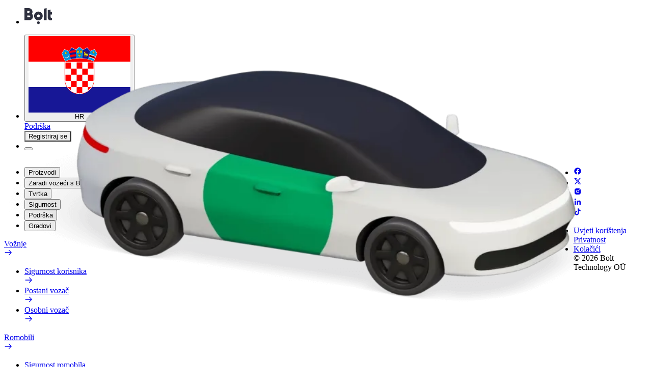

--- FILE ---
content_type: text/html; charset=utf-8
request_url: https://bolt.eu/hr-hr/cities/eldoret/route/club-timba-to-moi-university-school-of-law-annex/
body_size: 60917
content:
<!DOCTYPE html><html class="__variable_ddcef0" dir="ltr" lang="hr-hr"><head><meta charSet="utf-8"/><meta name="viewport" content="width=device-width, initial-scale=1"/><link rel="preload" href="https://assets.cities-and-airports.bolt.eu/0.0.14/_next/static/media/5891506a58cab7cf.p.woff2" as="font" crossorigin="" type="font/woff2"/><link rel="preload" href="https://assets.cities-and-airports.bolt.eu/0.0.14/_next/static/media/96ca0a99d198297b.p.woff2" as="font" crossorigin="" type="font/woff2"/><link rel="preload" href="https://assets.cities-and-airports.bolt.eu/0.0.14/_next/static/media/e9316828e0a79ff7.p.woff2" as="font" crossorigin="" type="font/woff2"/><link rel="stylesheet" href="https://assets.cities-and-airports.bolt.eu/0.0.14/_next/static/css/e73f858f8453855a.css" crossorigin="anonymous" data-precedence="next"/><link rel="stylesheet" href="https://assets.cities-and-airports.bolt.eu/0.0.14/_next/static/css/60d3e558cb06b99f.css" crossorigin="anonymous" data-precedence="next"/><link rel="stylesheet" href="https://assets.cities-and-airports.bolt.eu/0.0.14/_next/static/css/0ec0ddc11b2a57b4.css" crossorigin="anonymous" data-precedence="next"/><link rel="stylesheet" href="https://assets.cities-and-airports.bolt.eu/0.0.14/_next/static/css/994c965cc1cbca97.css" crossorigin="anonymous" data-precedence="next"/><link rel="stylesheet" href="https://assets.cities-and-airports.bolt.eu/0.0.14/_next/static/css/bde4ee75c07814a8.css" crossorigin="anonymous" data-precedence="next"/><link rel="stylesheet" href="https://assets.cities-and-airports.bolt.eu/0.0.14/_next/static/css/da56b815e181af42.css" crossorigin="anonymous" data-precedence="next"/><link rel="stylesheet" href="https://assets.cities-and-airports.bolt.eu/0.0.14/_next/static/css/71b8ed93df1eeb53.css" crossorigin="anonymous" data-precedence="next"/><link rel="stylesheet" href="https://assets.cities-and-airports.bolt.eu/0.0.14/_next/static/css/933f3e3cc4071f06.css" crossorigin="anonymous" data-precedence="next"/><link rel="preload" as="script" fetchPriority="low" href="https://assets.cities-and-airports.bolt.eu/0.0.14/_next/static/chunks/webpack-42c73ee31ae9cd9d.js" crossorigin=""/><script src="https://assets.cities-and-airports.bolt.eu/0.0.14/_next/static/chunks/0c24635d-5df4b826abf569e3.js" async="" crossorigin=""></script><script src="https://assets.cities-and-airports.bolt.eu/0.0.14/_next/static/chunks/93812-87590a8ea39721e1.js" async="" crossorigin=""></script><script src="https://assets.cities-and-airports.bolt.eu/0.0.14/_next/static/chunks/main-app-6c2f5d029c0f9f80.js" async="" crossorigin=""></script><script src="https://assets.cities-and-airports.bolt.eu/0.0.14/_next/static/chunks/55524-c8aef9b933feadac.js" async="" crossorigin=""></script><script src="https://assets.cities-and-airports.bolt.eu/0.0.14/_next/static/chunks/33211-52e8e8a8834f2471.js" async="" crossorigin=""></script><script src="https://assets.cities-and-airports.bolt.eu/0.0.14/_next/static/chunks/52640-11007adaeb90a6df.js" async="" crossorigin=""></script><script src="https://assets.cities-and-airports.bolt.eu/0.0.14/_next/static/chunks/69905-0593c6522ceddf62.js" async="" crossorigin=""></script><script src="https://assets.cities-and-airports.bolt.eu/0.0.14/_next/static/chunks/app/%5Blang%5D/cities/%5Bslug%5D/route/%5BrouteSlug%5D/page-b545db5a8f1d4e92.js" async="" crossorigin=""></script><script src="https://assets.cities-and-airports.bolt.eu/0.0.14/_next/static/chunks/55859-3eb8ee28d69538bd.js" async="" crossorigin=""></script><script src="https://assets.cities-and-airports.bolt.eu/0.0.14/_next/static/chunks/app/%5Blang%5D/layout-fcdbcefc26729520.js" async="" crossorigin=""></script><meta name="theme-color" media="(prefers-color-scheme: light)" content="white"/><meta name="theme-color" media="(prefers-color-scheme: dark)" content="black"/><title>Kako doći od Club Timba do Moi University School of Law-Annex</title><meta name="description" content="Putuj od Moi University School of Law-Annex do Club Timba s Boltom. Provjeri rute, vremena putovanja i izbor vozila s jasnim cijenama."/><meta name="robots" content="index, follow"/><meta name="googlebot" content="index, follow, max-video-preview:-1, max-image-preview:large, max-snippet:-1"/><link rel="canonical" href="https://bolt.eu/hr-hr/cities/eldoret/route/club-timba-to-moi-university-school-of-law-annex/"/><link rel="alternate" hrefLang="x-default" href="https://bolt.eu/en/cities/eldoret/route/club-timba-to-moi-university-school-of-law-annex/"/><link rel="alternate" hrefLang="ar-ae" href="https://bolt.eu/ar-ae/cities/eldoret/route/club-timba-to-moi-university-school-of-law-annex/"/><link rel="alternate" hrefLang="ar-iq" href="https://bolt.eu/ar-iq/cities/eldoret/route/club-timba-to-moi-university-school-of-law-annex/"/><link rel="alternate" hrefLang="ar-lb" href="https://bolt.eu/ar-lb/cities/eldoret/route/club-timba-to-moi-university-school-of-law-annex/"/><link rel="alternate" hrefLang="ar-ma" href="https://bolt.eu/ar-ma/cities/eldoret/route/club-timba-to-moi-university-school-of-law-annex/"/><link rel="alternate" hrefLang="ar-qa" href="https://bolt.eu/ar-qa/cities/eldoret/route/club-timba-to-moi-university-school-of-law-annex/"/><link rel="alternate" hrefLang="ar-sa" href="https://bolt.eu/ar-sa/cities/eldoret/route/club-timba-to-moi-university-school-of-law-annex/"/><link rel="alternate" hrefLang="ar-tn" href="https://bolt.eu/ar-tn/cities/eldoret/route/club-timba-to-moi-university-school-of-law-annex/"/><link rel="alternate" hrefLang="az-az" href="https://bolt.eu/az-az/cities/eldoret/route/club-timba-to-moi-university-school-of-law-annex/"/><link rel="alternate" hrefLang="bg-bg" href="https://bolt.eu/bg-bg/cities/eldoret/route/club-timba-to-moi-university-school-of-law-annex/"/><link rel="alternate" hrefLang="ca-es" href="https://bolt.eu/ca-es/cities/eldoret/route/club-timba-to-moi-university-school-of-law-annex/"/><link rel="alternate" hrefLang="cs-cz" href="https://bolt.eu/cs-cz/cities/eldoret/route/club-timba-to-moi-university-school-of-law-annex/"/><link rel="alternate" hrefLang="da-dk" href="https://bolt.eu/da-dk/cities/eldoret/route/club-timba-to-moi-university-school-of-law-annex/"/><link rel="alternate" hrefLang="de-at" href="https://bolt.eu/de-at/cities/eldoret/route/club-timba-to-moi-university-school-of-law-annex/"/><link rel="alternate" hrefLang="de-ch" href="https://bolt.eu/de-ch/cities/eldoret/route/club-timba-to-moi-university-school-of-law-annex/"/><link rel="alternate" hrefLang="de-de" href="https://bolt.eu/de-de/cities/eldoret/route/club-timba-to-moi-university-school-of-law-annex/"/><link rel="alternate" hrefLang="el-cy" href="https://bolt.eu/el-cy/cities/eldoret/route/club-timba-to-moi-university-school-of-law-annex/"/><link rel="alternate" hrefLang="el-gr" href="https://bolt.eu/el-gr/cities/eldoret/route/club-timba-to-moi-university-school-of-law-annex/"/><link rel="alternate" hrefLang="en" href="https://bolt.eu/en/cities/eldoret/route/club-timba-to-moi-university-school-of-law-annex/"/><link rel="alternate" hrefLang="en-ae" href="https://bolt.eu/en-ae/cities/eldoret/route/club-timba-to-moi-university-school-of-law-annex/"/><link rel="alternate" hrefLang="en-ao" href="https://bolt.eu/en-ao/cities/eldoret/route/club-timba-to-moi-university-school-of-law-annex/"/><link rel="alternate" hrefLang="en-at" href="https://bolt.eu/en-at/cities/eldoret/route/club-timba-to-moi-university-school-of-law-annex/"/><link rel="alternate" hrefLang="en-az" href="https://bolt.eu/en-az/cities/eldoret/route/club-timba-to-moi-university-school-of-law-annex/"/><link rel="alternate" hrefLang="en-be" href="https://bolt.eu/en-be/cities/eldoret/route/club-timba-to-moi-university-school-of-law-annex/"/><link rel="alternate" hrefLang="en-bg" href="https://bolt.eu/en-bg/cities/eldoret/route/club-timba-to-moi-university-school-of-law-annex/"/><link rel="alternate" hrefLang="en-bw" href="https://bolt.eu/en-bw/cities/eldoret/route/club-timba-to-moi-university-school-of-law-annex/"/><link rel="alternate" hrefLang="en-ch" href="https://bolt.eu/en-ch/cities/eldoret/route/club-timba-to-moi-university-school-of-law-annex/"/><link rel="alternate" hrefLang="en-ci" href="https://bolt.eu/en-ci/cities/eldoret/route/club-timba-to-moi-university-school-of-law-annex/"/><link rel="alternate" hrefLang="en-cy" href="https://bolt.eu/en-cy/cities/eldoret/route/club-timba-to-moi-university-school-of-law-annex/"/><link rel="alternate" hrefLang="en-cz" href="https://bolt.eu/en-cz/cities/eldoret/route/club-timba-to-moi-university-school-of-law-annex/"/><link rel="alternate" hrefLang="en-de" href="https://bolt.eu/en-de/cities/eldoret/route/club-timba-to-moi-university-school-of-law-annex/"/><link rel="alternate" hrefLang="en-dk" href="https://bolt.eu/en-dk/cities/eldoret/route/club-timba-to-moi-university-school-of-law-annex/"/><link rel="alternate" hrefLang="en-ee" href="https://bolt.eu/en-ee/cities/eldoret/route/club-timba-to-moi-university-school-of-law-annex/"/><link rel="alternate" hrefLang="en-es" href="https://bolt.eu/en-es/cities/eldoret/route/club-timba-to-moi-university-school-of-law-annex/"/><link rel="alternate" hrefLang="en-fi" href="https://bolt.eu/en-fi/cities/eldoret/route/club-timba-to-moi-university-school-of-law-annex/"/><link rel="alternate" hrefLang="en-fr" href="https://bolt.eu/en-fr/cities/eldoret/route/club-timba-to-moi-university-school-of-law-annex/"/><link rel="alternate" hrefLang="en-gb" href="https://bolt.eu/en-gb/cities/eldoret/route/club-timba-to-moi-university-school-of-law-annex/"/><link rel="alternate" hrefLang="en-ge" href="https://bolt.eu/en-ge/cities/eldoret/route/club-timba-to-moi-university-school-of-law-annex/"/><link rel="alternate" hrefLang="en-gh" href="https://bolt.eu/en-gh/cities/eldoret/route/club-timba-to-moi-university-school-of-law-annex/"/><link rel="alternate" hrefLang="en-gr" href="https://bolt.eu/en-gr/cities/eldoret/route/club-timba-to-moi-university-school-of-law-annex/"/><link rel="alternate" hrefLang="en-hn" href="https://bolt.eu/en-hn/cities/eldoret/route/club-timba-to-moi-university-school-of-law-annex/"/><link rel="alternate" hrefLang="en-hr" href="https://bolt.eu/en-hr/cities/eldoret/route/club-timba-to-moi-university-school-of-law-annex/"/><link rel="alternate" hrefLang="en-hu" href="https://bolt.eu/en-hu/cities/eldoret/route/club-timba-to-moi-university-school-of-law-annex/"/><link rel="alternate" hrefLang="en-ie" href="https://bolt.eu/en-ie/cities/eldoret/route/club-timba-to-moi-university-school-of-law-annex/"/><link rel="alternate" hrefLang="en-iq" href="https://bolt.eu/en-iq/cities/eldoret/route/club-timba-to-moi-university-school-of-law-annex/"/><link rel="alternate" hrefLang="en-is" href="https://bolt.eu/en-is/cities/eldoret/route/club-timba-to-moi-university-school-of-law-annex/"/><link rel="alternate" hrefLang="en-it" href="https://bolt.eu/en-it/cities/eldoret/route/club-timba-to-moi-university-school-of-law-annex/"/><link rel="alternate" hrefLang="en-ke" href="https://bolt.eu/en-ke/cities/eldoret/route/club-timba-to-moi-university-school-of-law-annex/"/><link rel="alternate" hrefLang="en-kz" href="https://bolt.eu/en-kz/cities/eldoret/route/club-timba-to-moi-university-school-of-law-annex/"/><link rel="alternate" hrefLang="en-lb" href="https://bolt.eu/en-lb/cities/eldoret/route/club-timba-to-moi-university-school-of-law-annex/"/><link rel="alternate" hrefLang="en-lt" href="https://bolt.eu/en-lt/cities/eldoret/route/club-timba-to-moi-university-school-of-law-annex/"/><link rel="alternate" hrefLang="en-lv" href="https://bolt.eu/en-lv/cities/eldoret/route/club-timba-to-moi-university-school-of-law-annex/"/><link rel="alternate" hrefLang="en-ma" href="https://bolt.eu/en-ma/cities/eldoret/route/club-timba-to-moi-university-school-of-law-annex/"/><link rel="alternate" hrefLang="en-md" href="https://bolt.eu/en-md/cities/eldoret/route/club-timba-to-moi-university-school-of-law-annex/"/><link rel="alternate" hrefLang="en-mt" href="https://bolt.eu/en-mt/cities/eldoret/route/club-timba-to-moi-university-school-of-law-annex/"/><link rel="alternate" hrefLang="en-mx" href="https://bolt.eu/en-mx/cities/eldoret/route/club-timba-to-moi-university-school-of-law-annex/"/><link rel="alternate" hrefLang="en-my" href="https://bolt.eu/en-my/cities/eldoret/route/club-timba-to-moi-university-school-of-law-annex/"/><link rel="alternate" hrefLang="en-ng" href="https://bolt.eu/en-ng/cities/eldoret/route/club-timba-to-moi-university-school-of-law-annex/"/><link rel="alternate" hrefLang="en-nl" href="https://bolt.eu/en-nl/cities/eldoret/route/club-timba-to-moi-university-school-of-law-annex/"/><link rel="alternate" hrefLang="en-no" href="https://bolt.eu/en-no/cities/eldoret/route/club-timba-to-moi-university-school-of-law-annex/"/><link rel="alternate" hrefLang="en-nz" href="https://bolt.eu/en-nz/cities/eldoret/route/club-timba-to-moi-university-school-of-law-annex/"/><link rel="alternate" hrefLang="en-pl" href="https://bolt.eu/en-pl/cities/eldoret/route/club-timba-to-moi-university-school-of-law-annex/"/><link rel="alternate" hrefLang="en-pt" href="https://bolt.eu/en-pt/cities/eldoret/route/club-timba-to-moi-university-school-of-law-annex/"/><link rel="alternate" hrefLang="en-py" href="https://bolt.eu/en-py/cities/eldoret/route/club-timba-to-moi-university-school-of-law-annex/"/><link rel="alternate" hrefLang="en-qa" href="https://bolt.eu/en-qa/cities/eldoret/route/club-timba-to-moi-university-school-of-law-annex/"/><link rel="alternate" hrefLang="en-ro" href="https://bolt.eu/en-ro/cities/eldoret/route/club-timba-to-moi-university-school-of-law-annex/"/><link rel="alternate" hrefLang="en-sa" href="https://bolt.eu/en-sa/cities/eldoret/route/club-timba-to-moi-university-school-of-law-annex/"/><link rel="alternate" hrefLang="en-se" href="https://bolt.eu/en-se/cities/eldoret/route/club-timba-to-moi-university-school-of-law-annex/"/><link rel="alternate" hrefLang="en-si" href="https://bolt.eu/en-si/cities/eldoret/route/club-timba-to-moi-university-school-of-law-annex/"/><link rel="alternate" hrefLang="en-sk" href="https://bolt.eu/en-sk/cities/eldoret/route/club-timba-to-moi-university-school-of-law-annex/"/><link rel="alternate" hrefLang="en-th" href="https://bolt.eu/en-th/cities/eldoret/route/club-timba-to-moi-university-school-of-law-annex/"/><link rel="alternate" hrefLang="en-tn" href="https://bolt.eu/en-tn/cities/eldoret/route/club-timba-to-moi-university-school-of-law-annex/"/><link rel="alternate" hrefLang="en-tr" href="https://bolt.eu/en-tr/cities/eldoret/route/club-timba-to-moi-university-school-of-law-annex/"/><link rel="alternate" hrefLang="en-tw" href="https://bolt.eu/en-tw/cities/eldoret/route/club-timba-to-moi-university-school-of-law-annex/"/><link rel="alternate" hrefLang="en-tz" href="https://bolt.eu/en-tz/cities/eldoret/route/club-timba-to-moi-university-school-of-law-annex/"/><link rel="alternate" hrefLang="en-ua" href="https://bolt.eu/en-ua/cities/eldoret/route/club-timba-to-moi-university-school-of-law-annex/"/><link rel="alternate" hrefLang="en-ug" href="https://bolt.eu/en-ug/cities/eldoret/route/club-timba-to-moi-university-school-of-law-annex/"/><link rel="alternate" hrefLang="en-vn" href="https://bolt.eu/en-vn/cities/eldoret/route/club-timba-to-moi-university-school-of-law-annex/"/><link rel="alternate" hrefLang="en-za" href="https://bolt.eu/en-za/cities/eldoret/route/club-timba-to-moi-university-school-of-law-annex/"/><link rel="alternate" hrefLang="en-zm" href="https://bolt.eu/en-zm/cities/eldoret/route/club-timba-to-moi-university-school-of-law-annex/"/><link rel="alternate" hrefLang="en-zw" href="https://bolt.eu/en-zw/cities/eldoret/route/club-timba-to-moi-university-school-of-law-annex/"/><link rel="alternate" hrefLang="es-es" href="https://bolt.eu/es-es/cities/eldoret/route/club-timba-to-moi-university-school-of-law-annex/"/><link rel="alternate" hrefLang="es-hn" href="https://bolt.eu/es-hn/cities/eldoret/route/club-timba-to-moi-university-school-of-law-annex/"/><link rel="alternate" hrefLang="es-mx" href="https://bolt.eu/es-mx/cities/eldoret/route/club-timba-to-moi-university-school-of-law-annex/"/><link rel="alternate" hrefLang="es-py" href="https://bolt.eu/es-py/cities/eldoret/route/club-timba-to-moi-university-school-of-law-annex/"/><link rel="alternate" hrefLang="et-ee" href="https://bolt.eu/et-ee/cities/eldoret/route/club-timba-to-moi-university-school-of-law-annex/"/><link rel="alternate" hrefLang="fi-fi" href="https://bolt.eu/fi-fi/cities/eldoret/route/club-timba-to-moi-university-school-of-law-annex/"/><link rel="alternate" hrefLang="fr-be" href="https://bolt.eu/fr-be/cities/eldoret/route/club-timba-to-moi-university-school-of-law-annex/"/><link rel="alternate" hrefLang="fr-ch" href="https://bolt.eu/fr-ch/cities/eldoret/route/club-timba-to-moi-university-school-of-law-annex/"/><link rel="alternate" hrefLang="fr-ci" href="https://bolt.eu/fr-ci/cities/eldoret/route/club-timba-to-moi-university-school-of-law-annex/"/><link rel="alternate" hrefLang="fr-fr" href="https://bolt.eu/fr-fr/cities/eldoret/route/club-timba-to-moi-university-school-of-law-annex/"/><link rel="alternate" hrefLang="fr-ma" href="https://bolt.eu/fr-ma/cities/eldoret/route/club-timba-to-moi-university-school-of-law-annex/"/><link rel="alternate" hrefLang="fr-tn" href="https://bolt.eu/fr-tn/cities/eldoret/route/club-timba-to-moi-university-school-of-law-annex/"/><link rel="alternate" hrefLang="hu-hu" href="https://bolt.eu/hu-hu/cities/eldoret/route/club-timba-to-moi-university-school-of-law-annex/"/><link rel="alternate" hrefLang="is-is" href="https://bolt.eu/is-is/cities/eldoret/route/club-timba-to-moi-university-school-of-law-annex/"/><link rel="alternate" hrefLang="it-ch" href="https://bolt.eu/it-ch/cities/eldoret/route/club-timba-to-moi-university-school-of-law-annex/"/><link rel="alternate" hrefLang="it-it" href="https://bolt.eu/it-it/cities/eldoret/route/club-timba-to-moi-university-school-of-law-annex/"/><link rel="alternate" hrefLang="ka-ge" href="https://bolt.eu/ka-ge/cities/eldoret/route/club-timba-to-moi-university-school-of-law-annex/"/><link rel="alternate" hrefLang="kk-kz" href="https://bolt.eu/kk-kz/cities/eldoret/route/club-timba-to-moi-university-school-of-law-annex/"/><link rel="alternate" hrefLang="lt-lt" href="https://bolt.eu/lt-lt/cities/eldoret/route/club-timba-to-moi-university-school-of-law-annex/"/><link rel="alternate" hrefLang="lv-lv" href="https://bolt.eu/lv-lv/cities/eldoret/route/club-timba-to-moi-university-school-of-law-annex/"/><link rel="alternate" hrefLang="ms-my" href="https://bolt.eu/ms-my/cities/eldoret/route/club-timba-to-moi-university-school-of-law-annex/"/><link rel="alternate" hrefLang="nl-be" href="https://bolt.eu/nl-be/cities/eldoret/route/club-timba-to-moi-university-school-of-law-annex/"/><link rel="alternate" hrefLang="nl-nl" href="https://bolt.eu/nl-nl/cities/eldoret/route/club-timba-to-moi-university-school-of-law-annex/"/><link rel="alternate" hrefLang="no-no" href="https://bolt.eu/no-no/cities/eldoret/route/club-timba-to-moi-university-school-of-law-annex/"/><link rel="alternate" hrefLang="pl-pl" href="https://bolt.eu/pl-pl/cities/eldoret/route/club-timba-to-moi-university-school-of-law-annex/"/><link rel="alternate" hrefLang="pt-ao" href="https://bolt.eu/pt-ao/cities/eldoret/route/club-timba-to-moi-university-school-of-law-annex/"/><link rel="alternate" hrefLang="pt-pt" href="https://bolt.eu/pt-pt/cities/eldoret/route/club-timba-to-moi-university-school-of-law-annex/"/><link rel="alternate" hrefLang="ro-md" href="https://bolt.eu/ro-md/cities/eldoret/route/club-timba-to-moi-university-school-of-law-annex/"/><link rel="alternate" hrefLang="ro-ro" href="https://bolt.eu/ro-ro/cities/eldoret/route/club-timba-to-moi-university-school-of-law-annex/"/><link rel="alternate" hrefLang="ru-az" href="https://bolt.eu/ru-az/cities/eldoret/route/club-timba-to-moi-university-school-of-law-annex/"/><link rel="alternate" hrefLang="ru-ee" href="https://bolt.eu/ru-ee/cities/eldoret/route/club-timba-to-moi-university-school-of-law-annex/"/><link rel="alternate" hrefLang="ru-kz" href="https://bolt.eu/ru-kz/cities/eldoret/route/club-timba-to-moi-university-school-of-law-annex/"/><link rel="alternate" hrefLang="ru-md" href="https://bolt.eu/ru-md/cities/eldoret/route/club-timba-to-moi-university-school-of-law-annex/"/><link rel="alternate" hrefLang="sk-sk" href="https://bolt.eu/sk-sk/cities/eldoret/route/club-timba-to-moi-university-school-of-law-annex/"/><link rel="alternate" hrefLang="sl-si" href="https://bolt.eu/sl-si/cities/eldoret/route/club-timba-to-moi-university-school-of-law-annex/"/><link rel="alternate" hrefLang="sv-se" href="https://bolt.eu/sv-se/cities/eldoret/route/club-timba-to-moi-university-school-of-law-annex/"/><link rel="alternate" hrefLang="sw-ke" href="https://bolt.eu/sw-ke/cities/eldoret/route/club-timba-to-moi-university-school-of-law-annex/"/><link rel="alternate" hrefLang="sw-tz" href="https://bolt.eu/sw-tz/cities/eldoret/route/club-timba-to-moi-university-school-of-law-annex/"/><link rel="alternate" hrefLang="th-th" href="https://bolt.eu/th-th/cities/eldoret/route/club-timba-to-moi-university-school-of-law-annex/"/><link rel="alternate" hrefLang="tr-tr" href="https://bolt.eu/tr-tr/cities/eldoret/route/club-timba-to-moi-university-school-of-law-annex/"/><link rel="alternate" hrefLang="uk-ua" href="https://bolt.eu/uk-ua/cities/eldoret/route/club-timba-to-moi-university-school-of-law-annex/"/><link rel="alternate" hrefLang="vi-vn" href="https://bolt.eu/vi-vn/cities/eldoret/route/club-timba-to-moi-university-school-of-law-annex/"/><link rel="alternate" hrefLang="zh-my" href="https://bolt.eu/zh-my/cities/eldoret/route/club-timba-to-moi-university-school-of-law-annex/"/><link rel="alternate" hrefLang="zh-tw" href="https://bolt.eu/zh-tw/cities/eldoret/route/club-timba-to-moi-university-school-of-law-annex/"/><meta property="og:title" content="Kako doći od Club Timba do Moi University School of Law-Annex"/><meta property="og:description" content="Putuj od Moi University School of Law-Annex do Club Timba s Boltom. Provjeri rute, vremena putovanja i izbor vozila s jasnim cijenama."/><meta property="og:url" content="https://bolt.eu/hr-hr/cities/eldoret/route/club-timba-to-moi-university-school-of-law-annex/"/><meta property="og:image" content="https://assets.cities-and-airports.bolt.eu/0.0.14/public/common-assets/images/og-image.png"/><meta property="og:image:alt" content="Bolt website open graph image"/><meta property="og:image:width" content="1200"/><meta property="og:image:height" content="630"/><meta property="og:image:type" content="image/png"/><meta property="og:type" content="website"/><meta name="twitter:card" content="summary_large_image"/><meta name="twitter:site" content="@boltapp"/><meta name="twitter:creator" content="@boltapp"/><meta name="twitter:title" content="Kako doći od Club Timba do Moi University School of Law-Annex"/><meta name="twitter:description" content="Putuj od Moi University School of Law-Annex do Club Timba s Boltom. Provjeri rute, vremena putovanja i izbor vozila s jasnim cijenama."/><meta name="twitter:image" content="https://assets.cities-and-airports.bolt.eu/0.0.14/public/common-assets/images/og-image.png"/><meta name="twitter:image:alt" content="Bolt website open graph image"/><meta name="twitter:image:width" content="1200"/><meta name="twitter:image:height" content="630"/><meta name="twitter:image:type" content="image/png"/><link rel="icon" href="https://assets.cities-and-airports.bolt.eu/0.0.14/public/common-assets/favicon.ico" type="image/x-icon" sizes="16x16"/><link rel="icon" href="https://assets.cities-and-airports.bolt.eu/0.0.14/public/common-assets/icon.svg" type="image/svg+xml" sizes="any"/><link rel="apple-touch-icon" href="https://assets.cities-and-airports.bolt.eu/0.0.14/public/common-assets/apple-icon.png" type="image/png" sizes="180x180"/><link rel="icon" href="https://assets.cities-and-airports.bolt.eu/0.0.14/public/common-assets/android-chrome-192x192.png" type="image/png" sizes="192x192"/><link rel="icon" href="https://assets.cities-and-airports.bolt.eu/0.0.14/public/common-assets/android-chrome-512x512.png" type="image/png" sizes="512x512"/><script src="https://assets.cities-and-airports.bolt.eu/0.0.14/_next/static/chunks/polyfills-42372ed130431b0a.js" crossorigin="anonymous" noModule=""></script></head><body><script>((e,t,n,r,a,o,i,s)=>{let c=document.documentElement,l=["light","dark"];function u(t){(Array.isArray(e)?e:[e]).forEach(e=>{let n="class"===e,r=n&&o?a.map(e=>o[e]||e):a;n?(c.classList.remove(...r),c.classList.add(o&&o[t]?o[t]:t)):c.setAttribute(e,t)}),s&&l.includes(t)&&(c.style.colorScheme=t)}if(r)u(r);else try{let e=localStorage.getItem(t)||n,r=i&&"system"===e?window.matchMedia("(prefers-color-scheme: dark)").matches?"dark":"light":e;u(r)}catch(e){}})(["class"],"theme","light","light",["light","dark"],null,false,true)</script><div data-is-root-theme="true" data-accent-color="green" data-gray-color="gray" data-has-background="true" data-panel-background="solid" data-radius="medium" data-scaling="100%" class="radix-themes"><div class="fixed top-0 w-full h-[60px] z-[101]"><div class="container container-md h-full flex justify-between items-center px-6 py-3"><div class="h-6 p-2 animate-pulse bg-neutral-secondary-hard rounded-full w-14" id="logoSkeleton"></div><div class="flex gap-4 sm:gap-5"><div class="h-6 p-2 animate-pulse bg-neutral-secondary-hard rounded-full w-16" id="regionPickerSkeleton"></div><div class="h-6 p-2 animate-pulse bg-neutral-secondary-hard rounded-full w-20 hidden sm:block" id="supportSkeleton"></div><div class="h-6 p-2 animate-pulse bg-neutral-secondary-hard rounded-full w-24 hidden sm:block" id="signupSkeleton"></div><div class="h-6 p-2 animate-pulse bg-neutral-secondary-hard rounded-full w-8" id="menuToggleSkeleton"></div></div></div></div><main><article><section class="radix-themes HeroInteractive_HeroInteractiveContainer-hero__9bSYL" data-is-root-theme="false" data-accent-color="green" data-gray-color="gray" data-has-background="false" data-panel-background="solid" data-radius="medium" data-scaling="100%" data-testid="Layout/Header/HeroInteractive" id="form"><div style="--pt-md:176px;--pt:calc(144px + var(--navigation-height));--pb-md:176px;--pb:88px" class="radix-themes rt-Container rt-r-size-4 rt-r-px-5 rt-r-pt md:rt-r-pt rt-r-pb md:rt-r-pb rt-r-position-relative HeroInteractive_HeroInteractiveContent__6qFIa" data-is-root-theme="false" data-accent-color="green" data-gray-color="gray" data-has-background="true" data-panel-background="solid" data-radius="medium" data-scaling="100%"><div class="rt-ContainerInner rt-r-w" style="--width:100%"><div style="--gap-md:88px;--width:100%" class="rt-Flex rt-r-fd-column md:rt-r-fd-row md:rt-r-ai-center rt-r-gap-6 md:rt-r-gap rt-r-w"><div style="--max-width-md:var(--container-2)" class="rt-Flex rt-r-fd-column rt-r-gap-6 md:rt-r-max-w"><div><h1 style="white-space:pre-line" class="rt-Heading rt-r-size-8">Kako doći od Club Timba do Moi University School of Law-Annex</h1></div><p data-accent-color="gray" style="white-space:pre-line" class="rt-Text rt-r-size-4 rt-r-weight-regular rt-high-contrast">Tražiš najbolji način da stigneš od Club Timba do Moi University School of Law-Annex? Istražite naše usluge i pronađite savršenu za svoje putovanje.</p><div style="--width:100%" class="rt-Flex rt-r-fd-column sm:rt-r-fd-row rt-r-gap-2 rt-r-w"><div class="rt-Box"><button data-accent-color="" style="width:100%" type="button" aria-haspopup="dialog" aria-expanded="false" aria-controls="radix-:R3n8puuuuu6jsq:" data-state="closed" data-action="appDownload" data-app-type="rider" data-testid="Atomics/AppDownloadTrigger" class="rt-reset rt-BaseButton rt-r-size-4 rt-variant-solid rt-Button">Preuzmi aplikaciju</button></div></div></div><div style="--width:100%;--max-width-md:var(--container-1)" class="rt-Flex rt-r-w md:rt-r-max-w rt-r-fs-0 HeroInteractive_HeroInteractiveFormContainer__7TboD"><div class="rt-reset rt-BaseCard rt-Card rt-r-size-3 rt-variant-surface"><div class="rt-Flex rt-r-fd-column rt-r-gap-5"><div class="rt-Flex rt-r-fd-column rt-r-gap-2"><label data-accent-color="gray" class="rt-Text rt-r-size-1 rt-r-weight-light">Od</label><button data-accent-color="gray" class="rt-reset rt-SelectTrigger rt-r-size-3 rt-variant-soft" type="button" role="combobox" aria-controls="radix-:R4r8puuuuu6jsq:" aria-expanded="false" aria-autocomplete="none" dir="ltr" data-state="closed"><span class="rt-SelectTriggerInner"><span style="pointer-events:none"></span></span><svg width="9" height="9" viewBox="0 0 9 9" fill="currentcolor" xmlns="http://www.w3.org/2000/svg" class="rt-SelectIcon" aria-hidden="true"><path d="M0.135232 3.15803C0.324102 2.95657 0.640521 2.94637 0.841971 3.13523L4.5 6.56464L8.158 3.13523C8.3595 2.94637 8.6759 2.95657 8.8648 3.15803C9.0536 3.35949 9.0434 3.67591 8.842 3.86477L4.84197 7.6148C4.64964 7.7951 4.35036 7.7951 4.15803 7.6148L0.158031 3.86477C-0.0434285 3.67591 -0.0536285 3.35949 0.135232 3.15803Z"></path></svg></button><select aria-hidden="true" tabindex="-1" style="position:absolute;border:0;width:1px;height:1px;padding:0;margin:-1px;overflow:hidden;clip:rect(0, 0, 0, 0);white-space:nowrap;word-wrap:normal"></select></div><div class="rt-Flex rt-r-fd-column rt-r-gap-2"><label data-accent-color="gray" class="rt-Text rt-r-size-1 rt-r-weight-light">Do</label><button data-accent-color="gray" class="rt-reset rt-SelectTrigger rt-r-size-3 rt-variant-soft" type="button" role="combobox" aria-controls="radix-:R5b8puuuuu6jsq:" aria-expanded="false" aria-autocomplete="none" dir="ltr" data-state="closed"><span class="rt-SelectTriggerInner"><span style="pointer-events:none"></span></span><svg width="9" height="9" viewBox="0 0 9 9" fill="currentcolor" xmlns="http://www.w3.org/2000/svg" class="rt-SelectIcon" aria-hidden="true"><path d="M0.135232 3.15803C0.324102 2.95657 0.640521 2.94637 0.841971 3.13523L4.5 6.56464L8.158 3.13523C8.3595 2.94637 8.6759 2.95657 8.8648 3.15803C9.0536 3.35949 9.0434 3.67591 8.842 3.86477L4.84197 7.6148C4.64964 7.7951 4.35036 7.7951 4.15803 7.6148L0.158031 3.86477C-0.0434285 3.67591 -0.0536285 3.35949 0.135232 3.15803Z"></path></svg></button><select aria-hidden="true" tabindex="-1" style="position:absolute;border:0;width:1px;height:1px;padding:0;margin:-1px;overflow:hidden;clip:rect(0, 0, 0, 0);white-space:nowrap;word-wrap:normal"></select></div><p data-accent-color="gray" class="rt-Text rt-r-size-1">Convenience and comfort are just a few taps away!</p></div></div></div></div></div></div></section><section class="rt-Container rt-r-size-4 rt-r-px-5"><div class="rt-ContainerInner"><div class="rt-Flex rt-r-fd-column rt-r-gap-4"><div class="rt-reset rt-BaseCard rt-Card rt-r-size-3 rt-variant-surface"><div style="--width:100%" class="rt-Flex rt-r-fd-column md:rt-r-fd-row rt-r-jc-space-between rt-r-gap-6 md:rt-r-gap-9 rt-r-w"><div style="--flex-basis-md:35%" class="rt-Flex rt-r-fd-column md:rt-r-fd-row rt-r-gap-2 md:rt-r-gap-5 md:rt-r-fb rt-r-fs-0"><div style="--width:100%;--max-width:100px;--mb-md:auto;--mt-md:auto;aspect-ratio:5 / 3" class="rt-Box rt-r-w rt-r-max-w rt-r-position-relative rt-r-fs-0 md:rt-r-my"><img alt="Bolt" loading="lazy" decoding="async" data-nimg="fill" style="position:absolute;height:100%;width:100%;left:0;top:0;right:0;bottom:0;color:transparent" src="https://assets.cms.bolt.eu/Standard_Green_Circle_49c54d6d29.webp"/></div><div class="rt-Box"><p class="rt-Text rt-r-size-3 rt-r-weight-bold rt-r-mb-2">Bolt</p><p data-accent-color="gray" class="rt-Text rt-r-size-2 rt-r-weight-light">Osnovna vozila, svakodnevne vožnje</p></div></div><div class="rt-Flex rt-r-fd-column md:rt-r-fd-row rt-r-ai-stretch md:rt-r-ai-start rt-r-jc-space-between rt-r-gap-4 rt-r-fg-1"><div style="--flex-basis-md:25%;word-break:break-word" class="rt-Flex rt-r-fd-row md:rt-r-fd-column-reverse rt-r-ai-baseline rt-r-jc-space-between md:rt-r-jc-start rt-r-gap-2 md:rt-r-fb"><p data-accent-color="gray" class="rt-Text rt-r-size-2 rt-r-weight-light">Estimated travel time</p><p class="rt-Text rt-r-size-3 rt-r-weight-bold rt-r-ta-right md:rt-r-ta-left">9 min</p></div><div style="--flex-basis-md:25%;word-break:break-word" class="rt-Flex rt-r-fd-row md:rt-r-fd-column-reverse rt-r-ai-baseline rt-r-jc-space-between md:rt-r-jc-start rt-r-gap-2 md:rt-r-fb"><p data-accent-color="gray" class="rt-Text rt-r-size-2 rt-r-weight-light">Estimated distance</p><p class="rt-Text rt-r-size-3 rt-r-weight-bold rt-r-ta-right md:rt-r-ta-left">3,6 km</p></div><div style="--flex-basis-md:25%;word-break:break-word" class="rt-Flex rt-r-fd-row md:rt-r-fd-column-reverse rt-r-ai-baseline rt-r-jc-space-between md:rt-r-jc-start rt-r-gap-2 md:rt-r-fb"><p data-accent-color="gray" class="rt-Text rt-r-size-2 rt-r-weight-light">Putnika</p><p class="rt-Text rt-r-size-3 rt-r-weight-bold rt-r-ta-right md:rt-r-ta-left">1-4</p></div><div class="rt-Flex rt-r-fd-column rt-r-gap-5 md:rt-r-gap-2"><div style="--flex-basis-md:25%;word-break:break-word" class="rt-Flex rt-r-fd-row md:rt-r-fd-column-reverse rt-r-ai-baseline rt-r-jc-space-between md:rt-r-jc-start rt-r-gap-2 md:rt-r-fb"><p data-accent-color="gray" class="rt-Text rt-r-size-2 rt-r-weight-light">Estimated price</p><p class="rt-Text rt-r-size-3 rt-r-weight-bold rt-r-ta-right md:rt-r-ta-left">231,60 KES</p></div><button data-accent-color="" style="width:100%" type="button" aria-haspopup="dialog" aria-expanded="false" aria-controls="radix-:R55gpuuuuu6jsq:" data-state="closed" data-action="appDownload" data-app-type="rider" data-testid="Atomics/AppDownloadTrigger" class="rt-reset rt-BaseButton rt-r-size-2 rt-variant-solid rt-Button">Naruči vožnju</button></div></div></div></div></div></div></section><section data-is-root-theme="false" data-accent-color="green" data-gray-color="gray" data-has-background="false" data-panel-background="solid" data-radius="medium" data-scaling="100%" data-testid="Layout/Features/TwoColumn/FeatureText" class="radix-themes"><div style="--pt-sm:128px;--pt:96px;--pb-sm:88px" class="rt-Container rt-r-size-4 rt-r-px-5 rt-r-pt sm:rt-r-pt rt-r-pb-9 sm:rt-r-pb"><div class="rt-ContainerInner"><div dir="ltr" data-orientation="horizontal" class="rt-TabsRoot"><div class="FeatureText_FeatureTextTabsContainer__oVcts"><div class="rt-TabsContent FeatureText_FeatureTextTabContent__UAAm2 FeatureText_visible__KBooI" data-state="active" data-orientation="horizontal" role="tabpanel" aria-labelledby="radix-:R99uuuuu6jsq:-trigger-Romobili ili e-bicikli-Romobili ili e-bicikli" id="radix-:R99uuuuu6jsq:-content-Romobili ili e-bicikli-Romobili ili e-bicikli" tabindex="-1" style="animation-duration:0s"><div style="--gap-sm:112px" class="rt-Flex rt-r-display-flex rt-r-fd-column-reverse sm:rt-r-fd-row-reverse rt-r-ai-center rt-r-gap-7 sm:rt-r-gap"><div style="--width:100%;--flex-basis-sm:50%;--flex-basis:auto" class="rt-Flex rt-r-fd-column rt-r-gap-6 rt-r-w rt-r-fb sm:rt-r-fb"><div class="rt-Flex rt-r-fd-column rt-r-gap-5"><div class="rt-Flex rt-r-fd-column rt-r-gap-4"><div><h2 style="white-space:pre-line" class="rt-Heading rt-r-size-6 rt-r-weight-medium">Romobili ili e-bicikli</h2></div><p data-accent-color="gray" style="white-space:pre-line" class="rt-Text rt-r-size-4 rt-r-weight-regular">Krećite se po Eldoret s romobilima ili e-biciklima</p></div></div><div style="--width-sm:auto;--width:100%" class="rt-Flex rt-r-fd-column sm:rt-r-fd-row rt-r-gap-4 rt-r-w sm:rt-r-w"><button data-accent-color="" type="button" aria-haspopup="dialog" aria-expanded="false" aria-controls="radix-:R33p9uuuuu6jsq:" data-state="closed" data-action="appDownload" data-app-type="micromobility" data-testid="Atomics/AppDownloadTrigger" class="rt-reset rt-BaseButton rt-r-size-4 rt-variant-solid rt-Button">Preuzmi aplikaciju Bolt</button></div></div><div class="FeatureText_FeatureTextImageColumn__XA30d"><figure itemScope="" itemType="https://schema.org/ImageObject" data-testid="Layout/MediaContainer" style="--width:100%;border-radius:var(--radius-5)" class="rt-Box rt-r-w rt-r-position-relative rt-r-overflow-hidden MediaContainer_MediaContainer__BAjMo MediaContainer_MediaContainer-fill__oQR75 FeatureText_FeatureTextImageContainer-4x3__Hvhyv"><img itemProp="contentUrl" alt="" loading="lazy" decoding="async" data-nimg="fill" style="position:absolute;height:100%;width:100%;left:0;top:0;right:0;bottom:0;color:transparent" sizes="100vw" srcSet="https://assets.cms.bolt.eu/sm_AB_Destinations_Media_1_6436be9588.webp 520w, https://assets.cms.bolt.eu/md_AB_Destinations_Media_1_6436be9588.webp 768w, https://assets.cms.bolt.eu/lg_AB_Destinations_Media_1_6436be9588.webp 1024w, https://assets.cms.bolt.eu/xl_AB_Destinations_Media_1_6436be9588.webp 1280w, https://assets.cms.bolt.eu/AB_Destinations_Media_1_6436be9588.webp 1640w, https://assets.cms.bolt.eu/AB_Destinations_Media_1_6436be9588.webp 3280w" src="https://assets.cms.bolt.eu/AB_Destinations_Media_1_6436be9588.webp"/></figure></div></div></div></div></div></div></div></section><section data-is-root-theme="false" data-accent-color="green" data-gray-color="gray" data-has-background="false" data-panel-background="solid" data-radius="medium" data-scaling="100%" data-testid="Layout/Features/TwoColumn/FeatureText" class="radix-themes"><div style="--pb-sm:88px" class="rt-Container rt-r-size-4 rt-r-px-5 rt-r-pb-9 sm:rt-r-pb"><div class="rt-ContainerInner"><div dir="ltr" data-orientation="horizontal" class="rt-TabsRoot"><div class="FeatureText_FeatureTextTabsContainer__oVcts"><div class="rt-TabsContent FeatureText_FeatureTextTabContent__UAAm2 FeatureText_visible__KBooI" data-state="active" data-orientation="horizontal" role="tabpanel" aria-labelledby="radix-:R9puuuuu6jsq:-trigger-Dođi od Club Timba do Moi University School of Law-Annex s Bolt vožnjom na zahtjev-Dođi od Club Timba do Moi University School of Law-Annex s Bolt vožnjom na zahtjev" id="radix-:R9puuuuu6jsq:-content-Dođi od Club Timba do Moi University School of Law-Annex s Bolt vožnjom na zahtjev-Dođi od Club Timba do Moi University School of Law-Annex s Bolt vožnjom na zahtjev" tabindex="-1" style="animation-duration:0s"><div style="--gap-sm:112px" class="rt-Flex rt-r-display-flex rt-r-fd-column-reverse sm:rt-r-fd-row rt-r-ai-center rt-r-gap-7 sm:rt-r-gap"><div style="--width:100%;--flex-basis-sm:50%;--flex-basis:auto" class="rt-Flex rt-r-fd-column rt-r-gap-6 rt-r-w rt-r-fb sm:rt-r-fb"><div class="rt-Flex rt-r-fd-column rt-r-gap-5"><div class="rt-Flex rt-r-fd-column rt-r-gap-4"><div><h2 style="white-space:pre-line" class="rt-Heading rt-r-size-6 rt-r-weight-medium">Dođi od Club Timba do Moi University School of Law-Annex s Bolt vožnjom na zahtjev</h2></div><p data-accent-color="gray" style="white-space:pre-line" class="rt-Text rt-r-size-4 rt-r-weight-regular">Preporučujemo da odabereš Bolt vožnju na zahtjev ako tražiš najbolju cijenu za dolazak do Moi University School of Law-Annex. Korištenjem Bolta, ovo putovanje trajat će oko 9 min i koštati približno 231,60 KES KES. Bez obzira na priliku, pronaći ćemo savršeno vozilo za tebe.</p></div></div><div style="--width-sm:auto;--width:100%" class="rt-Flex rt-r-fd-column sm:rt-r-fd-row rt-r-gap-4 rt-r-w sm:rt-r-w"><button data-accent-color="" type="button" aria-haspopup="dialog" aria-expanded="false" aria-controls="radix-:R33ppuuuuu6jsq:" data-state="closed" data-action="appDownload" data-app-type="rider" data-testid="Atomics/AppDownloadTrigger" class="rt-reset rt-BaseButton rt-r-size-4 rt-variant-solid rt-Button">Preuzmi aplikaciju Bolt</button></div></div><div class="FeatureText_FeatureTextImageColumn__XA30d"><figure itemScope="" itemType="https://schema.org/ImageObject" data-testid="Layout/MediaContainer" style="--width:100%;border-radius:var(--radius-5)" class="rt-Box rt-r-w rt-r-position-relative rt-r-overflow-hidden MediaContainer_MediaContainer__BAjMo MediaContainer_MediaContainer-fill__oQR75 FeatureText_FeatureTextImageContainer-4x3__Hvhyv"><img itemProp="contentUrl" alt="" loading="lazy" decoding="async" data-nimg="fill" style="position:absolute;height:100%;width:100%;left:0;top:0;right:0;bottom:0;color:transparent" sizes="100vw" srcSet="https://assets.cms.bolt.eu/sm_AB_Destinations_Media_2_00d14c778a.webp 520w, https://assets.cms.bolt.eu/md_AB_Destinations_Media_2_00d14c778a.webp 768w, https://assets.cms.bolt.eu/lg_AB_Destinations_Media_2_00d14c778a.webp 1024w, https://assets.cms.bolt.eu/xl_AB_Destinations_Media_2_00d14c778a.webp 1280w, https://assets.cms.bolt.eu/AB_Destinations_Media_2_00d14c778a.webp 1640w, https://assets.cms.bolt.eu/AB_Destinations_Media_2_00d14c778a.webp 3280w" src="https://assets.cms.bolt.eu/AB_Destinations_Media_2_00d14c778a.webp"/></figure></div></div></div></div></div></div></div></section><section data-is-root-theme="false" data-accent-color="green" data-gray-color="gray" data-has-background="false" data-panel-background="solid" data-radius="medium" data-scaling="100%" data-testid="Layout/Features/TwoColumn/FeatureText" class="radix-themes"><div class="rt-Container rt-r-size-4 rt-r-px-5"><div class="rt-ContainerInner"><div dir="ltr" data-orientation="horizontal" class="rt-TabsRoot"><div class="FeatureText_FeatureTextTabsContainer__oVcts"><div class="rt-TabsContent FeatureText_FeatureTextTabContent__UAAm2 FeatureText_visible__KBooI" data-state="active" data-orientation="horizontal" role="tabpanel" aria-labelledby="radix-:Ra9uuuuu6jsq:-trigger-Bolt usluge za put od Club Timba do Moi University School of Law-Annex-Bolt usluge za put od Club Timba do Moi University School of Law-Annex" id="radix-:Ra9uuuuu6jsq:-content-Bolt usluge za put od Club Timba do Moi University School of Law-Annex-Bolt usluge za put od Club Timba do Moi University School of Law-Annex" tabindex="-1" style="animation-duration:0s"><div style="--gap-sm:112px" class="rt-Flex rt-r-display-flex rt-r-fd-column-reverse sm:rt-r-fd-row-reverse rt-r-ai-center rt-r-gap-7 sm:rt-r-gap"><div style="--width:100%;--flex-basis-sm:50%;--flex-basis:auto" class="rt-Flex rt-r-fd-column rt-r-gap-6 rt-r-w rt-r-fb sm:rt-r-fb"><div class="rt-Flex rt-r-fd-column rt-r-gap-5"><div class="rt-Flex rt-r-fd-column rt-r-gap-4"><div><h2 style="white-space:pre-line" class="rt-Heading rt-r-size-6 rt-r-weight-medium">Bolt usluge za put od Club Timba do Moi University School of Law-Annex</h2></div></div><div role="list" class="rt-Grid rt-r-gtc-1 rt-r-gap-5"><div role="listitem" class="rt-Flex rt-r-gap-4"><svg width="24px" height="24px" viewBox="0 0 24 24" fill="none" xmlns="http://www.w3.org/2000/svg" color="var(--accent-a11)" class="rt-Box rt-r-fs-0"><path fill-rule="evenodd" clip-rule="evenodd" d="M23 12C23 5.92487 18.0751 1 12 1C5.92487 1 1 5.92487 1 12C1 18.0751 5.92487 23 12 23C18.0751 23 23 18.0751 23 12ZM7.56095 11.0902C7.19971 10.729 6.61404 10.729 6.2528 11.0902C5.89157 11.4514 5.89157 12.0371 6.2528 12.3983L9.12135 15.2669C9.87311 16.0186 11.092 16.0186 11.8437 15.2669L17.7472 9.36339C18.1084 9.00216 18.1084 8.41648 17.7472 8.05524C17.386 7.69401 16.8003 7.69401 16.4391 8.05524C15.9082 8.58608 10.5156 14 10.5156 14L7.56095 11.0902Z" fill="currentColor"></path></svg><span style="white-space:pre-line" class="rt-Text rt-r-size-3 rt-r-weight-regular">Puno prtljage? Rezerviraj naše XL kombije za do 6 osoba.</span></div><div role="listitem" class="rt-Flex rt-r-gap-4"><svg width="24px" height="24px" viewBox="0 0 24 24" fill="none" xmlns="http://www.w3.org/2000/svg" color="var(--accent-a11)" class="rt-Box rt-r-fs-0"><path fill-rule="evenodd" clip-rule="evenodd" d="M23 12C23 5.92487 18.0751 1 12 1C5.92487 1 1 5.92487 1 12C1 18.0751 5.92487 23 12 23C18.0751 23 23 18.0751 23 12ZM7.56095 11.0902C7.19971 10.729 6.61404 10.729 6.2528 11.0902C5.89157 11.4514 5.89157 12.0371 6.2528 12.3983L9.12135 15.2669C9.87311 16.0186 11.092 16.0186 11.8437 15.2669L17.7472 9.36339C18.1084 9.00216 18.1084 8.41648 17.7472 8.05524C17.386 7.69401 16.8003 7.69401 16.4391 8.05524C15.9082 8.58608 10.5156 14 10.5156 14L7.56095 11.0902Z" fill="currentColor"></path></svg><span style="white-space:pre-line" class="rt-Text rt-r-size-3 rt-r-weight-regular">Želiš stići u stilu? Isprobaj Bolt premium automobile.</span></div><div role="listitem" class="rt-Flex rt-r-gap-4"><svg width="24px" height="24px" viewBox="0 0 24 24" fill="none" xmlns="http://www.w3.org/2000/svg" color="var(--accent-a11)" class="rt-Box rt-r-fs-0"><path fill-rule="evenodd" clip-rule="evenodd" d="M23 12C23 5.92487 18.0751 1 12 1C5.92487 1 1 5.92487 1 12C1 18.0751 5.92487 23 12 23C18.0751 23 23 18.0751 23 12ZM7.56095 11.0902C7.19971 10.729 6.61404 10.729 6.2528 11.0902C5.89157 11.4514 5.89157 12.0371 6.2528 12.3983L9.12135 15.2669C9.87311 16.0186 11.092 16.0186 11.8437 15.2669L17.7472 9.36339C18.1084 9.00216 18.1084 8.41648 17.7472 8.05524C17.386 7.69401 16.8003 7.69401 16.4391 8.05524C15.9082 8.58608 10.5156 14 10.5156 14L7.56095 11.0902Z" fill="currentColor"></path></svg><span style="white-space:pre-line" class="rt-Text rt-r-size-3 rt-r-weight-regular">Putuješ s djecom? Naruči vožnju prilagođenu djeci s pomoćnom sjedalicom.</span></div><div role="listitem" class="rt-Flex rt-r-gap-4"><svg width="24px" height="24px" viewBox="0 0 24 24" fill="none" xmlns="http://www.w3.org/2000/svg" color="var(--accent-a11)" class="rt-Box rt-r-fs-0"><path fill-rule="evenodd" clip-rule="evenodd" d="M23 12C23 5.92487 18.0751 1 12 1C5.92487 1 1 5.92487 1 12C1 18.0751 5.92487 23 12 23C18.0751 23 23 18.0751 23 12ZM7.56095 11.0902C7.19971 10.729 6.61404 10.729 6.2528 11.0902C5.89157 11.4514 5.89157 12.0371 6.2528 12.3983L9.12135 15.2669C9.87311 16.0186 11.092 16.0186 11.8437 15.2669L17.7472 9.36339C18.1084 9.00216 18.1084 8.41648 17.7472 8.05524C17.386 7.69401 16.8003 7.69401 16.4391 8.05524C15.9082 8.58608 10.5156 14 10.5156 14L7.56095 11.0902Z" fill="currentColor"></path></svg><span style="white-space:pre-line" class="rt-Text rt-r-size-3 rt-r-weight-regular">S tobom putuje ljubimac? Isprobaj naše vožnje prilagođene kućnim ljubimcima.</span></div><div role="listitem" class="rt-Flex rt-r-gap-4"><svg width="24px" height="24px" viewBox="0 0 24 24" fill="none" xmlns="http://www.w3.org/2000/svg" color="var(--accent-a11)" class="rt-Box rt-r-fs-0"><path fill-rule="evenodd" clip-rule="evenodd" d="M23 12C23 5.92487 18.0751 1 12 1C5.92487 1 1 5.92487 1 12C1 18.0751 5.92487 23 12 23C18.0751 23 23 18.0751 23 12ZM7.56095 11.0902C7.19971 10.729 6.61404 10.729 6.2528 11.0902C5.89157 11.4514 5.89157 12.0371 6.2528 12.3983L9.12135 15.2669C9.87311 16.0186 11.092 16.0186 11.8437 15.2669L17.7472 9.36339C18.1084 9.00216 18.1084 8.41648 17.7472 8.05524C17.386 7.69401 16.8003 7.69401 16.4391 8.05524C15.9082 8.58608 10.5156 14 10.5156 14L7.56095 11.0902Z" fill="currentColor"></path></svg><span style="white-space:pre-line" class="rt-Text rt-r-size-3 rt-r-weight-regular">Trebaš dodatnu pomoć? Naša kategorija nudi vozila pristupačna invalidskim kolicima (WAV).</span></div><div role="listitem" class="rt-Flex rt-r-gap-4"><svg width="24px" height="24px" viewBox="0 0 24 24" fill="none" xmlns="http://www.w3.org/2000/svg" color="var(--accent-a11)" class="rt-Box rt-r-fs-0"><path fill-rule="evenodd" clip-rule="evenodd" d="M23 12C23 5.92487 18.0751 1 12 1C5.92487 1 1 5.92487 1 12C1 18.0751 5.92487 23 12 23C18.0751 23 23 18.0751 23 12ZM7.56095 11.0902C7.19971 10.729 6.61404 10.729 6.2528 11.0902C5.89157 11.4514 5.89157 12.0371 6.2528 12.3983L9.12135 15.2669C9.87311 16.0186 11.092 16.0186 11.8437 15.2669L17.7472 9.36339C18.1084 9.00216 18.1084 8.41648 17.7472 8.05524C17.386 7.69401 16.8003 7.69401 16.4391 8.05524C15.9082 8.58608 10.5156 14 10.5156 14L7.56095 11.0902Z" fill="currentColor"></path></svg><span style="white-space:pre-line" class="rt-Text rt-r-size-3 rt-r-weight-regular">Povoljne vožnje? Uživaj u kompaktnim automobilima po nižoj cijeni uz Bolt.</span></div></div></div><div style="--width-sm:auto;--width:100%" class="rt-Flex rt-r-fd-column sm:rt-r-fd-row rt-r-gap-4 rt-r-w sm:rt-r-w"><button data-accent-color="" type="button" aria-haspopup="dialog" aria-expanded="false" aria-controls="radix-:R33q9uuuuu6jsq:" data-state="closed" data-action="appDownload" data-app-type="rider" data-testid="Atomics/AppDownloadTrigger" class="rt-reset rt-BaseButton rt-r-size-4 rt-variant-solid rt-Button">Preuzmi aplikaciju Bolt</button></div></div><div class="FeatureText_FeatureTextImageColumn__XA30d"><figure itemScope="" itemType="https://schema.org/ImageObject" data-testid="Layout/MediaContainer" style="--width:100%;border-radius:var(--radius-5)" class="rt-Box rt-r-w rt-r-position-relative rt-r-overflow-hidden MediaContainer_MediaContainer__BAjMo MediaContainer_MediaContainer-fill__oQR75 FeatureText_FeatureTextImageContainer-4x3__Hvhyv"><img itemProp="contentUrl" alt="" loading="lazy" decoding="async" data-nimg="fill" style="position:absolute;height:100%;width:100%;left:0;top:0;right:0;bottom:0;color:transparent" sizes="100vw" srcSet="https://assets.cms.bolt.eu/sm_AB_Destinations_Media_3_74bd23803a.webp 520w, https://assets.cms.bolt.eu/md_AB_Destinations_Media_3_74bd23803a.webp 768w, https://assets.cms.bolt.eu/lg_AB_Destinations_Media_3_74bd23803a.webp 1024w, https://assets.cms.bolt.eu/xl_AB_Destinations_Media_3_74bd23803a.webp 1280w, https://assets.cms.bolt.eu/AB_Destinations_Media_3_74bd23803a.webp 1640w, https://assets.cms.bolt.eu/AB_Destinations_Media_3_74bd23803a.webp 3280w" src="https://assets.cms.bolt.eu/AB_Destinations_Media_3_74bd23803a.webp"/></figure></div></div></div></div></div></div></div></section><section data-is-root-theme="false" data-accent-color="green" data-gray-color="gray" data-has-background="false" data-panel-background="solid" data-radius="medium" data-scaling="100%" data-testid="Layout/ContentBlock" class="radix-themes"><div style="--pt-md:128px;--pt:96px;--pb-md:88px;text-align:center" class="rt-Container rt-r-size-4 rt-r-px-5 rt-r-pt md:rt-r-pt rt-r-pb-9 md:rt-r-pb"><div class="rt-ContainerInner"><div style="--max-width:var(--container-3);--ml:auto;--mr:auto" class="rt-Flex rt-r-fd-column rt-r-ai-center rt-r-max-w rt-r-mx"><h2 style="white-space:pre-line" class="rt-Heading rt-r-size-8">Često postavljana pitanja</h2></div></div></div></section><section itemScope="" itemType="https://schema.org/FAQPage" data-is-root-theme="false" data-accent-color="green" data-gray-color="gray" data-has-background="false" data-panel-background="solid" data-radius="medium" data-scaling="100%" data-testid="Layout/Accordion" class="radix-themes"><div class="rt-Container rt-r-size-3 rt-r-px-5"><div class="rt-ContainerInner"><div data-orientation="vertical" class="rt-Flex rt-r-fd-column rt-r-gap-5"><div data-state="open" data-orientation="vertical" class="Accordion_AccordionItem__AejxT" data-testid="AccordionItem" itemProp="mainEntity" itemScope="" itemType="https://schema.org/Question"><h3 data-orientation="vertical" data-state="open" class="Accordion_AccordionHeader__7xRWV"><button type="button" aria-controls="radix-:Rir9uuuuu6jsq:" aria-expanded="true" data-state="open" data-orientation="vertical" id="radix-:R2r9uuuuu6jsq:" class="Accordion_AccordionTrigger__gkm4u" itemProp="name" data-radix-collection-item=""><span class="rt-Text rt-r-size-4 rt-r-weight-medium rt-high-contrast">Koji je najjeftiniji način putovanja od Club Timba do Moi University School of Law-Annex?</span><div role="button" data-accent-color="gray" data-radius="full" aria-label="Toggle item" tabindex="-1" class="rt-reset rt-BaseButton rt-r-size-2 rt-variant-surface rt-high-contrast rt-IconButton Accordion_AccordionTriggerIconButton__YPcxs"><svg width="16px" height="16px" viewBox="0 0 24 24" fill="none" xmlns="http://www.w3.org/2000/svg"><path d="M13 5.00002C13 4.44773 12.5523 4 12 4C11.4477 4 11 4.44773 11 5.00002V11H5C4.44772 11 4 11.4477 4 12C4 12.5523 4.44772 13 5 13H11V19C11 19.5523 11.4477 20 12 20C12.5523 20 13 19.5523 13 19V13H19C19.5523 13 20 12.5523 20 12C20 11.4477 19.5523 11 19 11H13V5.00002Z" fill="currentColor"></path></svg></div></button></h3><div data-state="open" id="radix-:Rir9uuuuu6jsq:" role="region" aria-labelledby="radix-:R2r9uuuuu6jsq:" data-orientation="vertical" class="Accordion_AccordionContent__por9_" itemProp="acceptedAnswer" itemScope="" itemType="https://schema.org/Answer" style="--radix-accordion-content-height:var(--radix-collapsible-content-height);--radix-accordion-content-width:var(--radix-collapsible-content-width)"><div class="rt-Box Accordion_AccordionContentInner__dLPt4"><div itemProp="text" data-accent-color="gray" class="rt-Box rt-r-px-5 rt-r-pt-1 rt-r-pb-4 rt-Text rt-r-size-3 rt-r-weight-regular"><span style="white-space:pre-line">Najpovoljniji način putovanja od Club Timba do Moi University School of Law-Annex je Bolt koji će te koštati oko 231,60 KES KES.</span></div></div></div></div><div data-state="closed" data-orientation="vertical" class="Accordion_AccordionItem__AejxT" data-testid="AccordionItem" itemProp="mainEntity" itemScope="" itemType="https://schema.org/Question"><h3 data-orientation="vertical" data-state="closed" class="Accordion_AccordionHeader__7xRWV"><button type="button" aria-controls="radix-:Rkr9uuuuu6jsq:" aria-expanded="false" data-state="closed" data-orientation="vertical" id="radix-:R4r9uuuuu6jsq:" class="Accordion_AccordionTrigger__gkm4u" itemProp="name" data-radix-collection-item=""><span class="rt-Text rt-r-size-4 rt-r-weight-medium rt-high-contrast">Koliko je udaljenost od Moi University School of Law-Annex do Club Timba?</span><div role="button" data-accent-color="gray" data-radius="full" aria-label="Toggle item" tabindex="-1" class="rt-reset rt-BaseButton rt-r-size-2 rt-variant-surface rt-high-contrast rt-IconButton Accordion_AccordionTriggerIconButton__YPcxs"><svg width="16px" height="16px" viewBox="0 0 24 24" fill="none" xmlns="http://www.w3.org/2000/svg"><path d="M13 5.00002C13 4.44773 12.5523 4 12 4C11.4477 4 11 4.44773 11 5.00002V11H5C4.44772 11 4 11.4477 4 12C4 12.5523 4.44772 13 5 13H11V19C11 19.5523 11.4477 20 12 20C12.5523 20 13 19.5523 13 19V13H19C19.5523 13 20 12.5523 20 12C20 11.4477 19.5523 11 19 11H13V5.00002Z" fill="currentColor"></path></svg></div></button></h3><div data-state="closed" id="radix-:Rkr9uuuuu6jsq:" role="region" aria-labelledby="radix-:R4r9uuuuu6jsq:" data-orientation="vertical" class="Accordion_AccordionContent__por9_" itemProp="acceptedAnswer" itemScope="" itemType="https://schema.org/Answer" style="--radix-accordion-content-height:var(--radix-collapsible-content-height);--radix-accordion-content-width:var(--radix-collapsible-content-width)"><div class="rt-Box Accordion_AccordionContentInner__dLPt4"><div itemProp="text" data-accent-color="gray" class="rt-Box rt-r-px-5 rt-r-pt-1 rt-r-pb-4 rt-Text rt-r-size-3 rt-r-weight-regular"><span style="white-space:pre-line">Moi University School of Law-Annex je udaljen približno 3,6 km od Club Timba.</span></div></div></div></div><div data-state="closed" data-orientation="vertical" class="Accordion_AccordionItem__AejxT" data-testid="AccordionItem" itemProp="mainEntity" itemScope="" itemType="https://schema.org/Question"><h3 data-orientation="vertical" data-state="closed" class="Accordion_AccordionHeader__7xRWV"><button type="button" aria-controls="radix-:Rmr9uuuuu6jsq:" aria-expanded="false" data-state="closed" data-orientation="vertical" id="radix-:R6r9uuuuu6jsq:" class="Accordion_AccordionTrigger__gkm4u" itemProp="name" data-radix-collection-item=""><span class="rt-Text rt-r-size-4 rt-r-weight-medium rt-high-contrast">Koliko će mi trebati da stignem od Club Timba do Moi University School of Law-Annex?</span><div role="button" data-accent-color="gray" data-radius="full" aria-label="Toggle item" tabindex="-1" class="rt-reset rt-BaseButton rt-r-size-2 rt-variant-surface rt-high-contrast rt-IconButton Accordion_AccordionTriggerIconButton__YPcxs"><svg width="16px" height="16px" viewBox="0 0 24 24" fill="none" xmlns="http://www.w3.org/2000/svg"><path d="M13 5.00002C13 4.44773 12.5523 4 12 4C11.4477 4 11 4.44773 11 5.00002V11H5C4.44772 11 4 11.4477 4 12C4 12.5523 4.44772 13 5 13H11V19C11 19.5523 11.4477 20 12 20C12.5523 20 13 19.5523 13 19V13H19C19.5523 13 20 12.5523 20 12C20 11.4477 19.5523 11 19 11H13V5.00002Z" fill="currentColor"></path></svg></div></button></h3><div data-state="closed" id="radix-:Rmr9uuuuu6jsq:" role="region" aria-labelledby="radix-:R6r9uuuuu6jsq:" data-orientation="vertical" class="Accordion_AccordionContent__por9_" itemProp="acceptedAnswer" itemScope="" itemType="https://schema.org/Answer" style="--radix-accordion-content-height:var(--radix-collapsible-content-height);--radix-accordion-content-width:var(--radix-collapsible-content-width)"><div class="rt-Box Accordion_AccordionContentInner__dLPt4"><div itemProp="text" data-accent-color="gray" class="rt-Box rt-r-px-5 rt-r-pt-1 rt-r-pb-4 rt-Text rt-r-size-3 rt-r-weight-regular"><span style="white-space:pre-line">Potrebno je oko 9 min da stigneš od Club Timba do Moi University School of Law-Annex s Bolt.</span></div></div></div></div><div data-state="closed" data-orientation="vertical" class="Accordion_AccordionItem__AejxT" data-testid="AccordionItem" itemProp="mainEntity" itemScope="" itemType="https://schema.org/Question"><h3 data-orientation="vertical" data-state="closed" class="Accordion_AccordionHeader__7xRWV"><button type="button" aria-controls="radix-:Ror9uuuuu6jsq:" aria-expanded="false" data-state="closed" data-orientation="vertical" id="radix-:R8r9uuuuu6jsq:" class="Accordion_AccordionTrigger__gkm4u" itemProp="name" data-radix-collection-item=""><span class="rt-Text rt-r-size-4 rt-r-weight-medium rt-high-contrast">Koliko košta put od Club Timba do Moi University School of Law-Annex?</span><div role="button" data-accent-color="gray" data-radius="full" aria-label="Toggle item" tabindex="-1" class="rt-reset rt-BaseButton rt-r-size-2 rt-variant-surface rt-high-contrast rt-IconButton Accordion_AccordionTriggerIconButton__YPcxs"><svg width="16px" height="16px" viewBox="0 0 24 24" fill="none" xmlns="http://www.w3.org/2000/svg"><path d="M13 5.00002C13 4.44773 12.5523 4 12 4C11.4477 4 11 4.44773 11 5.00002V11H5C4.44772 11 4 11.4477 4 12C4 12.5523 4.44772 13 5 13H11V19C11 19.5523 11.4477 20 12 20C12.5523 20 13 19.5523 13 19V13H19C19.5523 13 20 12.5523 20 12C20 11.4477 19.5523 11 19 11H13V5.00002Z" fill="currentColor"></path></svg></div></button></h3><div data-state="closed" id="radix-:Ror9uuuuu6jsq:" role="region" aria-labelledby="radix-:R8r9uuuuu6jsq:" data-orientation="vertical" class="Accordion_AccordionContent__por9_" itemProp="acceptedAnswer" itemScope="" itemType="https://schema.org/Answer" style="--radix-accordion-content-height:var(--radix-collapsible-content-height);--radix-accordion-content-width:var(--radix-collapsible-content-width)"><div class="rt-Box Accordion_AccordionContentInner__dLPt4"><div itemProp="text" data-accent-color="gray" class="rt-Box rt-r-px-5 rt-r-pt-1 rt-r-pb-4 rt-Text rt-r-size-3 rt-r-weight-regular"><span style="white-space:pre-line">Trošak vožnje od Club Timba do Moi University School of Law-Annex s Bolt iznosi približno 231,60 KES KES.</span></div></div></div></div></div></div></div></section><section data-is-root-theme="false" data-accent-color="green" data-gray-color="gray" data-has-background="false" data-panel-background="solid" data-radius="medium" data-scaling="100%" data-testid="Layout/ContentBlock" class="radix-themes"><div style="--pt-md:128px;--pt:96px;--pb-md:88px;text-align:center" class="rt-Container rt-r-size-4 rt-r-px-5 rt-r-pt md:rt-r-pt rt-r-pb-9 md:rt-r-pb"><div class="rt-ContainerInner"><div style="--max-width:var(--container-3);--ml:auto;--mr:auto" class="rt-Flex rt-r-fd-column rt-r-ai-center rt-r-max-w rt-r-mx"><h2 style="white-space:pre-line" class="rt-Heading rt-r-size-8">Vožnje od Club Timba</h2><div class="rt-Flex rt-r-fd-column rt-r-gap-4 rt-r-mt-6"><p data-accent-color="gray" style="--max-width:var(--container-2);white-space:pre-line" class="rt-Text rt-r-size-4 rt-r-weight-regular rt-Box rt-r-max-w">Istraži popularne vožnje od Club Timba do drugih lokacija u Eldoret.</p></div></div></div></div></section><div class="rt-Container rt-r-size-4 rt-r-px-5"><div class="rt-ContainerInner"><div class="rt-Flex rt-r-fd-column rt-r-gap-9"><div data-testid="Layout/RouteCard" class="rt-reset rt-BaseCard rt-Card rt-r-size-2 rt-variant-surface"><div style="--width:100%" class="rt-Flex rt-r-fd-column md:rt-r-fd-row rt-r-ai-stretch md:rt-r-ai-center rt-r-jc-space-between rt-r-gap-6 rt-r-w"><div style="--min-width:0" class="rt-Flex rt-r-fd-column md:rt-r-fd-row rt-r-gap-3 rt-r-min-w rt-r-fg-1"><div class="rt-Flex rt-r-fd-column md:rt-r-fd-row rt-r-ai-start md:rt-r-ai-center rt-r-gap-3"><p data-accent-color="gray" class="rt-Text rt-r-size-3 rt-r-weight-medium">Od</p><p class="rt-Text rt-r-size-3 rt-r-weight-medium">Club Timba</p></div><div class="rt-Flex rt-r-fd-column md:rt-r-fd-row rt-r-ai-start md:rt-r-ai-center rt-r-gap-3"><p data-accent-color="gray" class="rt-Text rt-r-size-3 rt-r-weight-medium">do</p><p class="rt-Text rt-r-size-3 rt-r-weight-medium">Rupa&#x27;s Mall cinema</p></div></div><a data-accent-color="" href="/hr-hr/cities/eldoret/route/club-timba-to-rupas-mall-cinema" data-testid="Atomics/WtkLink" style="--width-md:auto;--width:100%" class="rt-Text rt-reset rt-Link rt-underline-none rt-reset rt-BaseButton rt-r-size-2 rt-variant-solid rt-Button rt-Box rt-r-w md:rt-r-w rt-r-fs-0">Prikaži više<!-- --> <svg width="18px" height="18px" viewBox="0 0 24 24" fill="none" xmlns="http://www.w3.org/2000/svg" data-rtl-mirror="true"><path d="M7.04675 5.99626C7.04675 6.54648 7.49279 6.99253 8.04301 6.99253H15.5985L4.2918 18.2993C3.90273 18.6883 3.90273 19.3191 4.2918 19.7082C4.68086 20.0973 5.31167 20.0973 5.70073 19.7082L17.0075 8.40146V15.957C17.0075 16.5072 17.4535 16.9533 18.0037 16.9533C18.554 16.9533 19 16.5072 19 15.957V6.99253C19 5.89208 18.1079 5 17.0075 5H8.04301C7.49279 5 7.04675 5.44604 7.04675 5.99626Z" fill="currentColor"></path></svg></a></div></div><div data-testid="Layout/RouteCard" class="rt-reset rt-BaseCard rt-Card rt-r-size-2 rt-variant-surface"><div style="--width:100%" class="rt-Flex rt-r-fd-column md:rt-r-fd-row rt-r-ai-stretch md:rt-r-ai-center rt-r-jc-space-between rt-r-gap-6 rt-r-w"><div style="--min-width:0" class="rt-Flex rt-r-fd-column md:rt-r-fd-row rt-r-gap-3 rt-r-min-w rt-r-fg-1"><div class="rt-Flex rt-r-fd-column md:rt-r-fd-row rt-r-ai-start md:rt-r-ai-center rt-r-gap-3"><p data-accent-color="gray" class="rt-Text rt-r-size-3 rt-r-weight-medium">Od</p><p class="rt-Text rt-r-size-3 rt-r-weight-medium">Club Timba</p></div><div class="rt-Flex rt-r-fd-column md:rt-r-fd-row rt-r-ai-start md:rt-r-ai-center rt-r-gap-3"><p data-accent-color="gray" class="rt-Text rt-r-size-3 rt-r-weight-medium">do</p><p class="rt-Text rt-r-size-3 rt-r-weight-medium">Zion mall</p></div></div><a data-accent-color="" href="/hr-hr/cities/eldoret/route/club-timba-to-zion-mall" data-testid="Atomics/WtkLink" style="--width-md:auto;--width:100%" class="rt-Text rt-reset rt-Link rt-underline-none rt-reset rt-BaseButton rt-r-size-2 rt-variant-solid rt-Button rt-Box rt-r-w md:rt-r-w rt-r-fs-0">Prikaži više<!-- --> <svg width="18px" height="18px" viewBox="0 0 24 24" fill="none" xmlns="http://www.w3.org/2000/svg" data-rtl-mirror="true"><path d="M7.04675 5.99626C7.04675 6.54648 7.49279 6.99253 8.04301 6.99253H15.5985L4.2918 18.2993C3.90273 18.6883 3.90273 19.3191 4.2918 19.7082C4.68086 20.0973 5.31167 20.0973 5.70073 19.7082L17.0075 8.40146V15.957C17.0075 16.5072 17.4535 16.9533 18.0037 16.9533C18.554 16.9533 19 16.5072 19 15.957V6.99253C19 5.89208 18.1079 5 17.0075 5H8.04301C7.49279 5 7.04675 5.44604 7.04675 5.99626Z" fill="currentColor"></path></svg></a></div></div><div data-testid="Layout/RouteCard" class="rt-reset rt-BaseCard rt-Card rt-r-size-2 rt-variant-surface"><div style="--width:100%" class="rt-Flex rt-r-fd-column md:rt-r-fd-row rt-r-ai-stretch md:rt-r-ai-center rt-r-jc-space-between rt-r-gap-6 rt-r-w"><div style="--min-width:0" class="rt-Flex rt-r-fd-column md:rt-r-fd-row rt-r-gap-3 rt-r-min-w rt-r-fg-1"><div class="rt-Flex rt-r-fd-column md:rt-r-fd-row rt-r-ai-start md:rt-r-ai-center rt-r-gap-3"><p data-accent-color="gray" class="rt-Text rt-r-size-3 rt-r-weight-medium">Od</p><p class="rt-Text rt-r-size-3 rt-r-weight-medium">Club Timba</p></div><div class="rt-Flex rt-r-fd-column md:rt-r-fd-row rt-r-ai-start md:rt-r-ai-center rt-r-gap-3"><p data-accent-color="gray" class="rt-Text rt-r-size-3 rt-r-weight-medium">do</p><p class="rt-Text rt-r-size-3 rt-r-weight-medium">The Noble Conference Centre</p></div></div><a data-accent-color="" href="/hr-hr/cities/eldoret/route/club-timba-to-the-noble-conference-centre" data-testid="Atomics/WtkLink" style="--width-md:auto;--width:100%" class="rt-Text rt-reset rt-Link rt-underline-none rt-reset rt-BaseButton rt-r-size-2 rt-variant-solid rt-Button rt-Box rt-r-w md:rt-r-w rt-r-fs-0">Prikaži više<!-- --> <svg width="18px" height="18px" viewBox="0 0 24 24" fill="none" xmlns="http://www.w3.org/2000/svg" data-rtl-mirror="true"><path d="M7.04675 5.99626C7.04675 6.54648 7.49279 6.99253 8.04301 6.99253H15.5985L4.2918 18.2993C3.90273 18.6883 3.90273 19.3191 4.2918 19.7082C4.68086 20.0973 5.31167 20.0973 5.70073 19.7082L17.0075 8.40146V15.957C17.0075 16.5072 17.4535 16.9533 18.0037 16.9533C18.554 16.9533 19 16.5072 19 15.957V6.99253C19 5.89208 18.1079 5 17.0075 5H8.04301C7.49279 5 7.04675 5.44604 7.04675 5.99626Z" fill="currentColor"></path></svg></a></div></div><div data-testid="Layout/RouteCard" class="rt-reset rt-BaseCard rt-Card rt-r-size-2 rt-variant-surface"><div style="--width:100%" class="rt-Flex rt-r-fd-column md:rt-r-fd-row rt-r-ai-stretch md:rt-r-ai-center rt-r-jc-space-between rt-r-gap-6 rt-r-w"><div style="--min-width:0" class="rt-Flex rt-r-fd-column md:rt-r-fd-row rt-r-gap-3 rt-r-min-w rt-r-fg-1"><div class="rt-Flex rt-r-fd-column md:rt-r-fd-row rt-r-ai-start md:rt-r-ai-center rt-r-gap-3"><p data-accent-color="gray" class="rt-Text rt-r-size-3 rt-r-weight-medium">Od</p><p class="rt-Text rt-r-size-3 rt-r-weight-medium">Club Timba</p></div><div class="rt-Flex rt-r-fd-column md:rt-r-fd-row rt-r-ai-start md:rt-r-ai-center rt-r-gap-3"><p data-accent-color="gray" class="rt-Text rt-r-size-3 rt-r-weight-medium">do</p><p class="rt-Text rt-r-size-3 rt-r-weight-medium">Eka Hotel</p></div></div><a data-accent-color="" href="/hr-hr/cities/eldoret/route/club-timba-to-eka-hotel" data-testid="Atomics/WtkLink" style="--width-md:auto;--width:100%" class="rt-Text rt-reset rt-Link rt-underline-none rt-reset rt-BaseButton rt-r-size-2 rt-variant-solid rt-Button rt-Box rt-r-w md:rt-r-w rt-r-fs-0">Prikaži više<!-- --> <svg width="18px" height="18px" viewBox="0 0 24 24" fill="none" xmlns="http://www.w3.org/2000/svg" data-rtl-mirror="true"><path d="M7.04675 5.99626C7.04675 6.54648 7.49279 6.99253 8.04301 6.99253H15.5985L4.2918 18.2993C3.90273 18.6883 3.90273 19.3191 4.2918 19.7082C4.68086 20.0973 5.31167 20.0973 5.70073 19.7082L17.0075 8.40146V15.957C17.0075 16.5072 17.4535 16.9533 18.0037 16.9533C18.554 16.9533 19 16.5072 19 15.957V6.99253C19 5.89208 18.1079 5 17.0075 5H8.04301C7.49279 5 7.04675 5.44604 7.04675 5.99626Z" fill="currentColor"></path></svg></a></div></div><div data-testid="Layout/RouteCard" class="rt-reset rt-BaseCard rt-Card rt-r-size-2 rt-variant-surface"><div style="--width:100%" class="rt-Flex rt-r-fd-column md:rt-r-fd-row rt-r-ai-stretch md:rt-r-ai-center rt-r-jc-space-between rt-r-gap-6 rt-r-w"><div style="--min-width:0" class="rt-Flex rt-r-fd-column md:rt-r-fd-row rt-r-gap-3 rt-r-min-w rt-r-fg-1"><div class="rt-Flex rt-r-fd-column md:rt-r-fd-row rt-r-ai-start md:rt-r-ai-center rt-r-gap-3"><p data-accent-color="gray" class="rt-Text rt-r-size-3 rt-r-weight-medium">Od</p><p class="rt-Text rt-r-size-3 rt-r-weight-medium">Club Timba</p></div><div class="rt-Flex rt-r-fd-column md:rt-r-fd-row rt-r-ai-start md:rt-r-ai-center rt-r-gap-3"><p data-accent-color="gray" class="rt-Text rt-r-size-3 rt-r-weight-medium">do</p><p class="rt-Text rt-r-size-3 rt-r-weight-medium">Kapsoya Catholic Church</p></div></div><a data-accent-color="" href="/hr-hr/cities/eldoret/route/club-timba-to-kapsoya-catholic-church" data-testid="Atomics/WtkLink" style="--width-md:auto;--width:100%" class="rt-Text rt-reset rt-Link rt-underline-none rt-reset rt-BaseButton rt-r-size-2 rt-variant-solid rt-Button rt-Box rt-r-w md:rt-r-w rt-r-fs-0">Prikaži više<!-- --> <svg width="18px" height="18px" viewBox="0 0 24 24" fill="none" xmlns="http://www.w3.org/2000/svg" data-rtl-mirror="true"><path d="M7.04675 5.99626C7.04675 6.54648 7.49279 6.99253 8.04301 6.99253H15.5985L4.2918 18.2993C3.90273 18.6883 3.90273 19.3191 4.2918 19.7082C4.68086 20.0973 5.31167 20.0973 5.70073 19.7082L17.0075 8.40146V15.957C17.0075 16.5072 17.4535 16.9533 18.0037 16.9533C18.554 16.9533 19 16.5072 19 15.957V6.99253C19 5.89208 18.1079 5 17.0075 5H8.04301C7.49279 5 7.04675 5.44604 7.04675 5.99626Z" fill="currentColor"></path></svg></a></div></div><div data-testid="Layout/RouteCard" class="rt-reset rt-BaseCard rt-Card rt-r-size-2 rt-variant-surface"><div style="--width:100%" class="rt-Flex rt-r-fd-column md:rt-r-fd-row rt-r-ai-stretch md:rt-r-ai-center rt-r-jc-space-between rt-r-gap-6 rt-r-w"><div style="--min-width:0" class="rt-Flex rt-r-fd-column md:rt-r-fd-row rt-r-gap-3 rt-r-min-w rt-r-fg-1"><div class="rt-Flex rt-r-fd-column md:rt-r-fd-row rt-r-ai-start md:rt-r-ai-center rt-r-gap-3"><p data-accent-color="gray" class="rt-Text rt-r-size-3 rt-r-weight-medium">Od</p><p class="rt-Text rt-r-size-3 rt-r-weight-medium">Club Timba</p></div><div class="rt-Flex rt-r-fd-column md:rt-r-fd-row rt-r-ai-start md:rt-r-ai-center rt-r-gap-3"><p data-accent-color="gray" class="rt-Text rt-r-size-3 rt-r-weight-medium">do</p><p class="rt-Text rt-r-size-3 rt-r-weight-medium">Poa Place Resort</p></div></div><a data-accent-color="" href="/hr-hr/cities/eldoret/route/club-timba-to-poa-place-resort" data-testid="Atomics/WtkLink" style="--width-md:auto;--width:100%" class="rt-Text rt-reset rt-Link rt-underline-none rt-reset rt-BaseButton rt-r-size-2 rt-variant-solid rt-Button rt-Box rt-r-w md:rt-r-w rt-r-fs-0">Prikaži više<!-- --> <svg width="18px" height="18px" viewBox="0 0 24 24" fill="none" xmlns="http://www.w3.org/2000/svg" data-rtl-mirror="true"><path d="M7.04675 5.99626C7.04675 6.54648 7.49279 6.99253 8.04301 6.99253H15.5985L4.2918 18.2993C3.90273 18.6883 3.90273 19.3191 4.2918 19.7082C4.68086 20.0973 5.31167 20.0973 5.70073 19.7082L17.0075 8.40146V15.957C17.0075 16.5072 17.4535 16.9533 18.0037 16.9533C18.554 16.9533 19 16.5072 19 15.957V6.99253C19 5.89208 18.1079 5 17.0075 5H8.04301C7.49279 5 7.04675 5.44604 7.04675 5.99626Z" fill="currentColor"></path></svg></a></div></div><div data-testid="Layout/RouteCard" class="rt-reset rt-BaseCard rt-Card rt-r-size-2 rt-variant-surface"><div style="--width:100%" class="rt-Flex rt-r-fd-column md:rt-r-fd-row rt-r-ai-stretch md:rt-r-ai-center rt-r-jc-space-between rt-r-gap-6 rt-r-w"><div style="--min-width:0" class="rt-Flex rt-r-fd-column md:rt-r-fd-row rt-r-gap-3 rt-r-min-w rt-r-fg-1"><div class="rt-Flex rt-r-fd-column md:rt-r-fd-row rt-r-ai-start md:rt-r-ai-center rt-r-gap-3"><p data-accent-color="gray" class="rt-Text rt-r-size-3 rt-r-weight-medium">Od</p><p class="rt-Text rt-r-size-3 rt-r-weight-medium">Club Timba</p></div><div class="rt-Flex rt-r-fd-column md:rt-r-fd-row rt-r-ai-start md:rt-r-ai-center rt-r-gap-3"><p data-accent-color="gray" class="rt-Text rt-r-size-3 rt-r-weight-medium">do</p><p class="rt-Text rt-r-size-3 rt-r-weight-medium">Comfy Inn Eldoret</p></div></div><a data-accent-color="" href="/hr-hr/cities/eldoret/route/club-timba-to-comfy-inn-eldoret" data-testid="Atomics/WtkLink" style="--width-md:auto;--width:100%" class="rt-Text rt-reset rt-Link rt-underline-none rt-reset rt-BaseButton rt-r-size-2 rt-variant-solid rt-Button rt-Box rt-r-w md:rt-r-w rt-r-fs-0">Prikaži više<!-- --> <svg width="18px" height="18px" viewBox="0 0 24 24" fill="none" xmlns="http://www.w3.org/2000/svg" data-rtl-mirror="true"><path d="M7.04675 5.99626C7.04675 6.54648 7.49279 6.99253 8.04301 6.99253H15.5985L4.2918 18.2993C3.90273 18.6883 3.90273 19.3191 4.2918 19.7082C4.68086 20.0973 5.31167 20.0973 5.70073 19.7082L17.0075 8.40146V15.957C17.0075 16.5072 17.4535 16.9533 18.0037 16.9533C18.554 16.9533 19 16.5072 19 15.957V6.99253C19 5.89208 18.1079 5 17.0075 5H8.04301C7.49279 5 7.04675 5.44604 7.04675 5.99626Z" fill="currentColor"></path></svg></a></div></div><div data-testid="Layout/RouteCard" class="rt-reset rt-BaseCard rt-Card rt-r-size-2 rt-variant-surface"><div style="--width:100%" class="rt-Flex rt-r-fd-column md:rt-r-fd-row rt-r-ai-stretch md:rt-r-ai-center rt-r-jc-space-between rt-r-gap-6 rt-r-w"><div style="--min-width:0" class="rt-Flex rt-r-fd-column md:rt-r-fd-row rt-r-gap-3 rt-r-min-w rt-r-fg-1"><div class="rt-Flex rt-r-fd-column md:rt-r-fd-row rt-r-ai-start md:rt-r-ai-center rt-r-gap-3"><p data-accent-color="gray" class="rt-Text rt-r-size-3 rt-r-weight-medium">Od</p><p class="rt-Text rt-r-size-3 rt-r-weight-medium">Club Timba</p></div><div class="rt-Flex rt-r-fd-column md:rt-r-fd-row rt-r-ai-start md:rt-r-ai-center rt-r-gap-3"><p data-accent-color="gray" class="rt-Text rt-r-size-3 rt-r-weight-medium">do</p><p class="rt-Text rt-r-size-3 rt-r-weight-medium">Rupa Mall</p></div></div><a data-accent-color="" href="/hr-hr/cities/eldoret/route/club-timba-to-rupa-mall" data-testid="Atomics/WtkLink" style="--width-md:auto;--width:100%" class="rt-Text rt-reset rt-Link rt-underline-none rt-reset rt-BaseButton rt-r-size-2 rt-variant-solid rt-Button rt-Box rt-r-w md:rt-r-w rt-r-fs-0">Prikaži više<!-- --> <svg width="18px" height="18px" viewBox="0 0 24 24" fill="none" xmlns="http://www.w3.org/2000/svg" data-rtl-mirror="true"><path d="M7.04675 5.99626C7.04675 6.54648 7.49279 6.99253 8.04301 6.99253H15.5985L4.2918 18.2993C3.90273 18.6883 3.90273 19.3191 4.2918 19.7082C4.68086 20.0973 5.31167 20.0973 5.70073 19.7082L17.0075 8.40146V15.957C17.0075 16.5072 17.4535 16.9533 18.0037 16.9533C18.554 16.9533 19 16.5072 19 15.957V6.99253C19 5.89208 18.1079 5 17.0075 5H8.04301C7.49279 5 7.04675 5.44604 7.04675 5.99626Z" fill="currentColor"></path></svg></a></div></div><div data-testid="Layout/RouteCard" class="rt-reset rt-BaseCard rt-Card rt-r-size-2 rt-variant-surface"><div style="--width:100%" class="rt-Flex rt-r-fd-column md:rt-r-fd-row rt-r-ai-stretch md:rt-r-ai-center rt-r-jc-space-between rt-r-gap-6 rt-r-w"><div style="--min-width:0" class="rt-Flex rt-r-fd-column md:rt-r-fd-row rt-r-gap-3 rt-r-min-w rt-r-fg-1"><div class="rt-Flex rt-r-fd-column md:rt-r-fd-row rt-r-ai-start md:rt-r-ai-center rt-r-gap-3"><p data-accent-color="gray" class="rt-Text rt-r-size-3 rt-r-weight-medium">Od</p><p class="rt-Text rt-r-size-3 rt-r-weight-medium">Club Timba</p></div><div class="rt-Flex rt-r-fd-column md:rt-r-fd-row rt-r-ai-start md:rt-r-ai-center rt-r-gap-3"><p data-accent-color="gray" class="rt-Text rt-r-size-3 rt-r-weight-medium">do</p><p class="rt-Text rt-r-size-3 rt-r-weight-medium">Jamboni Complex 2010</p></div></div><a data-accent-color="" href="/hr-hr/cities/eldoret/route/club-timba-to-jamboni-complex-2010" data-testid="Atomics/WtkLink" style="--width-md:auto;--width:100%" class="rt-Text rt-reset rt-Link rt-underline-none rt-reset rt-BaseButton rt-r-size-2 rt-variant-solid rt-Button rt-Box rt-r-w md:rt-r-w rt-r-fs-0">Prikaži više<!-- --> <svg width="18px" height="18px" viewBox="0 0 24 24" fill="none" xmlns="http://www.w3.org/2000/svg" data-rtl-mirror="true"><path d="M7.04675 5.99626C7.04675 6.54648 7.49279 6.99253 8.04301 6.99253H15.5985L4.2918 18.2993C3.90273 18.6883 3.90273 19.3191 4.2918 19.7082C4.68086 20.0973 5.31167 20.0973 5.70073 19.7082L17.0075 8.40146V15.957C17.0075 16.5072 17.4535 16.9533 18.0037 16.9533C18.554 16.9533 19 16.5072 19 15.957V6.99253C19 5.89208 18.1079 5 17.0075 5H8.04301C7.49279 5 7.04675 5.44604 7.04675 5.99626Z" fill="currentColor"></path></svg></a></div></div><div data-testid="Layout/RouteCard" class="rt-reset rt-BaseCard rt-Card rt-r-size-2 rt-variant-surface"><div style="--width:100%" class="rt-Flex rt-r-fd-column md:rt-r-fd-row rt-r-ai-stretch md:rt-r-ai-center rt-r-jc-space-between rt-r-gap-6 rt-r-w"><div style="--min-width:0" class="rt-Flex rt-r-fd-column md:rt-r-fd-row rt-r-gap-3 rt-r-min-w rt-r-fg-1"><div class="rt-Flex rt-r-fd-column md:rt-r-fd-row rt-r-ai-start md:rt-r-ai-center rt-r-gap-3"><p data-accent-color="gray" class="rt-Text rt-r-size-3 rt-r-weight-medium">Od</p><p class="rt-Text rt-r-size-3 rt-r-weight-medium">Club Timba</p></div><div class="rt-Flex rt-r-fd-column md:rt-r-fd-row rt-r-ai-start md:rt-r-ai-center rt-r-gap-3"><p data-accent-color="gray" class="rt-Text rt-r-size-3 rt-r-weight-medium">do</p><p class="rt-Text rt-r-size-3 rt-r-weight-medium">Eldoret Airport (EDL)</p></div></div><a data-accent-color="" href="/hr-hr/cities/eldoret/route/club-timba-to-eldoret-airport-edl" data-testid="Atomics/WtkLink" style="--width-md:auto;--width:100%" class="rt-Text rt-reset rt-Link rt-underline-none rt-reset rt-BaseButton rt-r-size-2 rt-variant-solid rt-Button rt-Box rt-r-w md:rt-r-w rt-r-fs-0">Prikaži više<!-- --> <svg width="18px" height="18px" viewBox="0 0 24 24" fill="none" xmlns="http://www.w3.org/2000/svg" data-rtl-mirror="true"><path d="M7.04675 5.99626C7.04675 6.54648 7.49279 6.99253 8.04301 6.99253H15.5985L4.2918 18.2993C3.90273 18.6883 3.90273 19.3191 4.2918 19.7082C4.68086 20.0973 5.31167 20.0973 5.70073 19.7082L17.0075 8.40146V15.957C17.0075 16.5072 17.4535 16.9533 18.0037 16.9533C18.554 16.9533 19 16.5072 19 15.957V6.99253C19 5.89208 18.1079 5 17.0075 5H8.04301C7.49279 5 7.04675 5.44604 7.04675 5.99626Z" fill="currentColor"></path></svg></a></div></div></div></div></div><section data-is-root-theme="false" data-accent-color="green" data-gray-color="gray" data-has-background="false" data-panel-background="solid" data-radius="medium" data-scaling="100%" data-testid="Layout/ContentBlock" class="radix-themes"><div style="--pt-md:128px;--pt:96px;--pb-md:88px;text-align:center" class="rt-Container rt-r-size-4 rt-r-px-5 rt-r-pt md:rt-r-pt rt-r-pb-9 md:rt-r-pb"><div class="rt-ContainerInner"><div style="--max-width:var(--container-3);--ml:auto;--mr:auto" class="rt-Flex rt-r-fd-column rt-r-ai-center rt-r-max-w rt-r-mx"><h2 style="white-space:pre-line" class="rt-Heading rt-r-size-8">Vožnje do Moi University School of Law-Annex</h2><div class="rt-Flex rt-r-fd-column rt-r-gap-4 rt-r-mt-6"><p data-accent-color="gray" style="--max-width:var(--container-2);white-space:pre-line" class="rt-Text rt-r-size-4 rt-r-weight-regular rt-Box rt-r-max-w">Istraži popularne vožnje do Moi University School of Law-Annex iz drugih lokacija u Eldoret.</p></div></div></div></div></section><div style="--pb-md:88px" class="rt-Container rt-r-size-4 rt-r-px-5 rt-r-pb-9 md:rt-r-pb"><div class="rt-ContainerInner"><div class="rt-Flex rt-r-fd-column rt-r-gap-9"><div data-testid="Layout/RouteCard" class="rt-reset rt-BaseCard rt-Card rt-r-size-2 rt-variant-surface"><div style="--width:100%" class="rt-Flex rt-r-fd-column md:rt-r-fd-row rt-r-ai-stretch md:rt-r-ai-center rt-r-jc-space-between rt-r-gap-6 rt-r-w"><div style="--min-width:0" class="rt-Flex rt-r-fd-column md:rt-r-fd-row rt-r-gap-3 rt-r-min-w rt-r-fg-1"><div class="rt-Flex rt-r-fd-column md:rt-r-fd-row rt-r-ai-start md:rt-r-ai-center rt-r-gap-3"><p data-accent-color="gray" class="rt-Text rt-r-size-3 rt-r-weight-medium">Od</p><p class="rt-Text rt-r-size-3 rt-r-weight-medium">Rupa&#x27;s Mall cinema</p></div><div class="rt-Flex rt-r-fd-column md:rt-r-fd-row rt-r-ai-start md:rt-r-ai-center rt-r-gap-3"><p data-accent-color="gray" class="rt-Text rt-r-size-3 rt-r-weight-medium">do</p><p class="rt-Text rt-r-size-3 rt-r-weight-medium">Moi University School of Law-Annex</p></div></div><a data-accent-color="" href="/hr-hr/cities/eldoret/route/rupas-mall-cinema-to-moi-university-school-of-law-annex" data-testid="Atomics/WtkLink" style="--width-md:auto;--width:100%" class="rt-Text rt-reset rt-Link rt-underline-none rt-reset rt-BaseButton rt-r-size-2 rt-variant-solid rt-Button rt-Box rt-r-w md:rt-r-w rt-r-fs-0">Prikaži više<!-- --> <svg width="18px" height="18px" viewBox="0 0 24 24" fill="none" xmlns="http://www.w3.org/2000/svg" data-rtl-mirror="true"><path d="M7.04675 5.99626C7.04675 6.54648 7.49279 6.99253 8.04301 6.99253H15.5985L4.2918 18.2993C3.90273 18.6883 3.90273 19.3191 4.2918 19.7082C4.68086 20.0973 5.31167 20.0973 5.70073 19.7082L17.0075 8.40146V15.957C17.0075 16.5072 17.4535 16.9533 18.0037 16.9533C18.554 16.9533 19 16.5072 19 15.957V6.99253C19 5.89208 18.1079 5 17.0075 5H8.04301C7.49279 5 7.04675 5.44604 7.04675 5.99626Z" fill="currentColor"></path></svg></a></div></div><div data-testid="Layout/RouteCard" class="rt-reset rt-BaseCard rt-Card rt-r-size-2 rt-variant-surface"><div style="--width:100%" class="rt-Flex rt-r-fd-column md:rt-r-fd-row rt-r-ai-stretch md:rt-r-ai-center rt-r-jc-space-between rt-r-gap-6 rt-r-w"><div style="--min-width:0" class="rt-Flex rt-r-fd-column md:rt-r-fd-row rt-r-gap-3 rt-r-min-w rt-r-fg-1"><div class="rt-Flex rt-r-fd-column md:rt-r-fd-row rt-r-ai-start md:rt-r-ai-center rt-r-gap-3"><p data-accent-color="gray" class="rt-Text rt-r-size-3 rt-r-weight-medium">Od</p><p class="rt-Text rt-r-size-3 rt-r-weight-medium">Eldoret Airport (EDL)</p></div><div class="rt-Flex rt-r-fd-column md:rt-r-fd-row rt-r-ai-start md:rt-r-ai-center rt-r-gap-3"><p data-accent-color="gray" class="rt-Text rt-r-size-3 rt-r-weight-medium">do</p><p class="rt-Text rt-r-size-3 rt-r-weight-medium">Moi University School of Law-Annex</p></div></div><a data-accent-color="" href="/hr-hr/cities/eldoret/route/eldoret-airport-edl-to-moi-university-school-of-law-annex" data-testid="Atomics/WtkLink" style="--width-md:auto;--width:100%" class="rt-Text rt-reset rt-Link rt-underline-none rt-reset rt-BaseButton rt-r-size-2 rt-variant-solid rt-Button rt-Box rt-r-w md:rt-r-w rt-r-fs-0">Prikaži više<!-- --> <svg width="18px" height="18px" viewBox="0 0 24 24" fill="none" xmlns="http://www.w3.org/2000/svg" data-rtl-mirror="true"><path d="M7.04675 5.99626C7.04675 6.54648 7.49279 6.99253 8.04301 6.99253H15.5985L4.2918 18.2993C3.90273 18.6883 3.90273 19.3191 4.2918 19.7082C4.68086 20.0973 5.31167 20.0973 5.70073 19.7082L17.0075 8.40146V15.957C17.0075 16.5072 17.4535 16.9533 18.0037 16.9533C18.554 16.9533 19 16.5072 19 15.957V6.99253C19 5.89208 18.1079 5 17.0075 5H8.04301C7.49279 5 7.04675 5.44604 7.04675 5.99626Z" fill="currentColor"></path></svg></a></div></div><div data-testid="Layout/RouteCard" class="rt-reset rt-BaseCard rt-Card rt-r-size-2 rt-variant-surface"><div style="--width:100%" class="rt-Flex rt-r-fd-column md:rt-r-fd-row rt-r-ai-stretch md:rt-r-ai-center rt-r-jc-space-between rt-r-gap-6 rt-r-w"><div style="--min-width:0" class="rt-Flex rt-r-fd-column md:rt-r-fd-row rt-r-gap-3 rt-r-min-w rt-r-fg-1"><div class="rt-Flex rt-r-fd-column md:rt-r-fd-row rt-r-ai-start md:rt-r-ai-center rt-r-gap-3"><p data-accent-color="gray" class="rt-Text rt-r-size-3 rt-r-weight-medium">Od</p><p class="rt-Text rt-r-size-3 rt-r-weight-medium">Zion mall</p></div><div class="rt-Flex rt-r-fd-column md:rt-r-fd-row rt-r-ai-start md:rt-r-ai-center rt-r-gap-3"><p data-accent-color="gray" class="rt-Text rt-r-size-3 rt-r-weight-medium">do</p><p class="rt-Text rt-r-size-3 rt-r-weight-medium">Moi University School of Law-Annex</p></div></div><a data-accent-color="" href="/hr-hr/cities/eldoret/route/zion-mall-to-moi-university-school-of-law-annex" data-testid="Atomics/WtkLink" style="--width-md:auto;--width:100%" class="rt-Text rt-reset rt-Link rt-underline-none rt-reset rt-BaseButton rt-r-size-2 rt-variant-solid rt-Button rt-Box rt-r-w md:rt-r-w rt-r-fs-0">Prikaži više<!-- --> <svg width="18px" height="18px" viewBox="0 0 24 24" fill="none" xmlns="http://www.w3.org/2000/svg" data-rtl-mirror="true"><path d="M7.04675 5.99626C7.04675 6.54648 7.49279 6.99253 8.04301 6.99253H15.5985L4.2918 18.2993C3.90273 18.6883 3.90273 19.3191 4.2918 19.7082C4.68086 20.0973 5.31167 20.0973 5.70073 19.7082L17.0075 8.40146V15.957C17.0075 16.5072 17.4535 16.9533 18.0037 16.9533C18.554 16.9533 19 16.5072 19 15.957V6.99253C19 5.89208 18.1079 5 17.0075 5H8.04301C7.49279 5 7.04675 5.44604 7.04675 5.99626Z" fill="currentColor"></path></svg></a></div></div><div data-testid="Layout/RouteCard" class="rt-reset rt-BaseCard rt-Card rt-r-size-2 rt-variant-surface"><div style="--width:100%" class="rt-Flex rt-r-fd-column md:rt-r-fd-row rt-r-ai-stretch md:rt-r-ai-center rt-r-jc-space-between rt-r-gap-6 rt-r-w"><div style="--min-width:0" class="rt-Flex rt-r-fd-column md:rt-r-fd-row rt-r-gap-3 rt-r-min-w rt-r-fg-1"><div class="rt-Flex rt-r-fd-column md:rt-r-fd-row rt-r-ai-start md:rt-r-ai-center rt-r-gap-3"><p data-accent-color="gray" class="rt-Text rt-r-size-3 rt-r-weight-medium">Od</p><p class="rt-Text rt-r-size-3 rt-r-weight-medium">Comfy Inn Eldoret</p></div><div class="rt-Flex rt-r-fd-column md:rt-r-fd-row rt-r-ai-start md:rt-r-ai-center rt-r-gap-3"><p data-accent-color="gray" class="rt-Text rt-r-size-3 rt-r-weight-medium">do</p><p class="rt-Text rt-r-size-3 rt-r-weight-medium">Moi University School of Law-Annex</p></div></div><a data-accent-color="" href="/hr-hr/cities/eldoret/route/comfy-inn-eldoret-to-moi-university-school-of-law-annex" data-testid="Atomics/WtkLink" style="--width-md:auto;--width:100%" class="rt-Text rt-reset rt-Link rt-underline-none rt-reset rt-BaseButton rt-r-size-2 rt-variant-solid rt-Button rt-Box rt-r-w md:rt-r-w rt-r-fs-0">Prikaži više<!-- --> <svg width="18px" height="18px" viewBox="0 0 24 24" fill="none" xmlns="http://www.w3.org/2000/svg" data-rtl-mirror="true"><path d="M7.04675 5.99626C7.04675 6.54648 7.49279 6.99253 8.04301 6.99253H15.5985L4.2918 18.2993C3.90273 18.6883 3.90273 19.3191 4.2918 19.7082C4.68086 20.0973 5.31167 20.0973 5.70073 19.7082L17.0075 8.40146V15.957C17.0075 16.5072 17.4535 16.9533 18.0037 16.9533C18.554 16.9533 19 16.5072 19 15.957V6.99253C19 5.89208 18.1079 5 17.0075 5H8.04301C7.49279 5 7.04675 5.44604 7.04675 5.99626Z" fill="currentColor"></path></svg></a></div></div><div data-testid="Layout/RouteCard" class="rt-reset rt-BaseCard rt-Card rt-r-size-2 rt-variant-surface"><div style="--width:100%" class="rt-Flex rt-r-fd-column md:rt-r-fd-row rt-r-ai-stretch md:rt-r-ai-center rt-r-jc-space-between rt-r-gap-6 rt-r-w"><div style="--min-width:0" class="rt-Flex rt-r-fd-column md:rt-r-fd-row rt-r-gap-3 rt-r-min-w rt-r-fg-1"><div class="rt-Flex rt-r-fd-column md:rt-r-fd-row rt-r-ai-start md:rt-r-ai-center rt-r-gap-3"><p data-accent-color="gray" class="rt-Text rt-r-size-3 rt-r-weight-medium">Od</p><p class="rt-Text rt-r-size-3 rt-r-weight-medium">Moi Girls Eldoret</p></div><div class="rt-Flex rt-r-fd-column md:rt-r-fd-row rt-r-ai-start md:rt-r-ai-center rt-r-gap-3"><p data-accent-color="gray" class="rt-Text rt-r-size-3 rt-r-weight-medium">do</p><p class="rt-Text rt-r-size-3 rt-r-weight-medium">Moi University School of Law-Annex</p></div></div><a data-accent-color="" href="/hr-hr/cities/eldoret/route/moi-girls-eldoret-to-moi-university-school-of-law-annex" data-testid="Atomics/WtkLink" style="--width-md:auto;--width:100%" class="rt-Text rt-reset rt-Link rt-underline-none rt-reset rt-BaseButton rt-r-size-2 rt-variant-solid rt-Button rt-Box rt-r-w md:rt-r-w rt-r-fs-0">Prikaži više<!-- --> <svg width="18px" height="18px" viewBox="0 0 24 24" fill="none" xmlns="http://www.w3.org/2000/svg" data-rtl-mirror="true"><path d="M7.04675 5.99626C7.04675 6.54648 7.49279 6.99253 8.04301 6.99253H15.5985L4.2918 18.2993C3.90273 18.6883 3.90273 19.3191 4.2918 19.7082C4.68086 20.0973 5.31167 20.0973 5.70073 19.7082L17.0075 8.40146V15.957C17.0075 16.5072 17.4535 16.9533 18.0037 16.9533C18.554 16.9533 19 16.5072 19 15.957V6.99253C19 5.89208 18.1079 5 17.0075 5H8.04301C7.49279 5 7.04675 5.44604 7.04675 5.99626Z" fill="currentColor"></path></svg></a></div></div><div data-testid="Layout/RouteCard" class="rt-reset rt-BaseCard rt-Card rt-r-size-2 rt-variant-surface"><div style="--width:100%" class="rt-Flex rt-r-fd-column md:rt-r-fd-row rt-r-ai-stretch md:rt-r-ai-center rt-r-jc-space-between rt-r-gap-6 rt-r-w"><div style="--min-width:0" class="rt-Flex rt-r-fd-column md:rt-r-fd-row rt-r-gap-3 rt-r-min-w rt-r-fg-1"><div class="rt-Flex rt-r-fd-column md:rt-r-fd-row rt-r-ai-start md:rt-r-ai-center rt-r-gap-3"><p data-accent-color="gray" class="rt-Text rt-r-size-3 rt-r-weight-medium">Od</p><p class="rt-Text rt-r-size-3 rt-r-weight-medium">Rupa Mall</p></div><div class="rt-Flex rt-r-fd-column md:rt-r-fd-row rt-r-ai-start md:rt-r-ai-center rt-r-gap-3"><p data-accent-color="gray" class="rt-Text rt-r-size-3 rt-r-weight-medium">do</p><p class="rt-Text rt-r-size-3 rt-r-weight-medium">Moi University School of Law-Annex</p></div></div><a data-accent-color="" href="/hr-hr/cities/eldoret/route/rupa-mall-to-moi-university-school-of-law-annex" data-testid="Atomics/WtkLink" style="--width-md:auto;--width:100%" class="rt-Text rt-reset rt-Link rt-underline-none rt-reset rt-BaseButton rt-r-size-2 rt-variant-solid rt-Button rt-Box rt-r-w md:rt-r-w rt-r-fs-0">Prikaži više<!-- --> <svg width="18px" height="18px" viewBox="0 0 24 24" fill="none" xmlns="http://www.w3.org/2000/svg" data-rtl-mirror="true"><path d="M7.04675 5.99626C7.04675 6.54648 7.49279 6.99253 8.04301 6.99253H15.5985L4.2918 18.2993C3.90273 18.6883 3.90273 19.3191 4.2918 19.7082C4.68086 20.0973 5.31167 20.0973 5.70073 19.7082L17.0075 8.40146V15.957C17.0075 16.5072 17.4535 16.9533 18.0037 16.9533C18.554 16.9533 19 16.5072 19 15.957V6.99253C19 5.89208 18.1079 5 17.0075 5H8.04301C7.49279 5 7.04675 5.44604 7.04675 5.99626Z" fill="currentColor"></path></svg></a></div></div><div data-testid="Layout/RouteCard" class="rt-reset rt-BaseCard rt-Card rt-r-size-2 rt-variant-surface"><div style="--width:100%" class="rt-Flex rt-r-fd-column md:rt-r-fd-row rt-r-ai-stretch md:rt-r-ai-center rt-r-jc-space-between rt-r-gap-6 rt-r-w"><div style="--min-width:0" class="rt-Flex rt-r-fd-column md:rt-r-fd-row rt-r-gap-3 rt-r-min-w rt-r-fg-1"><div class="rt-Flex rt-r-fd-column md:rt-r-fd-row rt-r-ai-start md:rt-r-ai-center rt-r-gap-3"><p data-accent-color="gray" class="rt-Text rt-r-size-3 rt-r-weight-medium">Od</p><p class="rt-Text rt-r-size-3 rt-r-weight-medium">ELDORET MAIN STAGE</p></div><div class="rt-Flex rt-r-fd-column md:rt-r-fd-row rt-r-ai-start md:rt-r-ai-center rt-r-gap-3"><p data-accent-color="gray" class="rt-Text rt-r-size-3 rt-r-weight-medium">do</p><p class="rt-Text rt-r-size-3 rt-r-weight-medium">Moi University School of Law-Annex</p></div></div><a data-accent-color="" href="/hr-hr/cities/eldoret/route/eldoret-main-stage-to-moi-university-school-of-law-annex" data-testid="Atomics/WtkLink" style="--width-md:auto;--width:100%" class="rt-Text rt-reset rt-Link rt-underline-none rt-reset rt-BaseButton rt-r-size-2 rt-variant-solid rt-Button rt-Box rt-r-w md:rt-r-w rt-r-fs-0">Prikaži više<!-- --> <svg width="18px" height="18px" viewBox="0 0 24 24" fill="none" xmlns="http://www.w3.org/2000/svg" data-rtl-mirror="true"><path d="M7.04675 5.99626C7.04675 6.54648 7.49279 6.99253 8.04301 6.99253H15.5985L4.2918 18.2993C3.90273 18.6883 3.90273 19.3191 4.2918 19.7082C4.68086 20.0973 5.31167 20.0973 5.70073 19.7082L17.0075 8.40146V15.957C17.0075 16.5072 17.4535 16.9533 18.0037 16.9533C18.554 16.9533 19 16.5072 19 15.957V6.99253C19 5.89208 18.1079 5 17.0075 5H8.04301C7.49279 5 7.04675 5.44604 7.04675 5.99626Z" fill="currentColor"></path></svg></a></div></div><div data-testid="Layout/RouteCard" class="rt-reset rt-BaseCard rt-Card rt-r-size-2 rt-variant-surface"><div style="--width:100%" class="rt-Flex rt-r-fd-column md:rt-r-fd-row rt-r-ai-stretch md:rt-r-ai-center rt-r-jc-space-between rt-r-gap-6 rt-r-w"><div style="--min-width:0" class="rt-Flex rt-r-fd-column md:rt-r-fd-row rt-r-gap-3 rt-r-min-w rt-r-fg-1"><div class="rt-Flex rt-r-fd-column md:rt-r-fd-row rt-r-ai-start md:rt-r-ai-center rt-r-gap-3"><p data-accent-color="gray" class="rt-Text rt-r-size-3 rt-r-weight-medium">Od</p><p class="rt-Text rt-r-size-3 rt-r-weight-medium">St. Luke&#x27;s Orthopaedics &amp; Trauma Hospital</p></div><div class="rt-Flex rt-r-fd-column md:rt-r-fd-row rt-r-ai-start md:rt-r-ai-center rt-r-gap-3"><p data-accent-color="gray" class="rt-Text rt-r-size-3 rt-r-weight-medium">do</p><p class="rt-Text rt-r-size-3 rt-r-weight-medium">Moi University School of Law-Annex</p></div></div><a data-accent-color="" href="/hr-hr/cities/eldoret/route/st-lukes-orthopaedics-and-trauma-hospital-to-moi-university-school-of-law-annex" data-testid="Atomics/WtkLink" style="--width-md:auto;--width:100%" class="rt-Text rt-reset rt-Link rt-underline-none rt-reset rt-BaseButton rt-r-size-2 rt-variant-solid rt-Button rt-Box rt-r-w md:rt-r-w rt-r-fs-0">Prikaži više<!-- --> <svg width="18px" height="18px" viewBox="0 0 24 24" fill="none" xmlns="http://www.w3.org/2000/svg" data-rtl-mirror="true"><path d="M7.04675 5.99626C7.04675 6.54648 7.49279 6.99253 8.04301 6.99253H15.5985L4.2918 18.2993C3.90273 18.6883 3.90273 19.3191 4.2918 19.7082C4.68086 20.0973 5.31167 20.0973 5.70073 19.7082L17.0075 8.40146V15.957C17.0075 16.5072 17.4535 16.9533 18.0037 16.9533C18.554 16.9533 19 16.5072 19 15.957V6.99253C19 5.89208 18.1079 5 17.0075 5H8.04301C7.49279 5 7.04675 5.44604 7.04675 5.99626Z" fill="currentColor"></path></svg></a></div></div><div data-testid="Layout/RouteCard" class="rt-reset rt-BaseCard rt-Card rt-r-size-2 rt-variant-surface"><div style="--width:100%" class="rt-Flex rt-r-fd-column md:rt-r-fd-row rt-r-ai-stretch md:rt-r-ai-center rt-r-jc-space-between rt-r-gap-6 rt-r-w"><div style="--min-width:0" class="rt-Flex rt-r-fd-column md:rt-r-fd-row rt-r-gap-3 rt-r-min-w rt-r-fg-1"><div class="rt-Flex rt-r-fd-column md:rt-r-fd-row rt-r-ai-start md:rt-r-ai-center rt-r-gap-3"><p data-accent-color="gray" class="rt-Text rt-r-size-3 rt-r-weight-medium">Od</p><p class="rt-Text rt-r-size-3 rt-r-weight-medium">Poa Place Resort</p></div><div class="rt-Flex rt-r-fd-column md:rt-r-fd-row rt-r-ai-start md:rt-r-ai-center rt-r-gap-3"><p data-accent-color="gray" class="rt-Text rt-r-size-3 rt-r-weight-medium">do</p><p class="rt-Text rt-r-size-3 rt-r-weight-medium">Moi University School of Law-Annex</p></div></div><a data-accent-color="" href="/hr-hr/cities/eldoret/route/poa-place-resort-to-moi-university-school-of-law-annex" data-testid="Atomics/WtkLink" style="--width-md:auto;--width:100%" class="rt-Text rt-reset rt-Link rt-underline-none rt-reset rt-BaseButton rt-r-size-2 rt-variant-solid rt-Button rt-Box rt-r-w md:rt-r-w rt-r-fs-0">Prikaži više<!-- --> <svg width="18px" height="18px" viewBox="0 0 24 24" fill="none" xmlns="http://www.w3.org/2000/svg" data-rtl-mirror="true"><path d="M7.04675 5.99626C7.04675 6.54648 7.49279 6.99253 8.04301 6.99253H15.5985L4.2918 18.2993C3.90273 18.6883 3.90273 19.3191 4.2918 19.7082C4.68086 20.0973 5.31167 20.0973 5.70073 19.7082L17.0075 8.40146V15.957C17.0075 16.5072 17.4535 16.9533 18.0037 16.9533C18.554 16.9533 19 16.5072 19 15.957V6.99253C19 5.89208 18.1079 5 17.0075 5H8.04301C7.49279 5 7.04675 5.44604 7.04675 5.99626Z" fill="currentColor"></path></svg></a></div></div><div data-testid="Layout/RouteCard" class="rt-reset rt-BaseCard rt-Card rt-r-size-2 rt-variant-surface"><div style="--width:100%" class="rt-Flex rt-r-fd-column md:rt-r-fd-row rt-r-ai-stretch md:rt-r-ai-center rt-r-jc-space-between rt-r-gap-6 rt-r-w"><div style="--min-width:0" class="rt-Flex rt-r-fd-column md:rt-r-fd-row rt-r-gap-3 rt-r-min-w rt-r-fg-1"><div class="rt-Flex rt-r-fd-column md:rt-r-fd-row rt-r-ai-start md:rt-r-ai-center rt-r-gap-3"><p data-accent-color="gray" class="rt-Text rt-r-size-3 rt-r-weight-medium">Od</p><p class="rt-Text rt-r-size-3 rt-r-weight-medium">Maya Hotel</p></div><div class="rt-Flex rt-r-fd-column md:rt-r-fd-row rt-r-ai-start md:rt-r-ai-center rt-r-gap-3"><p data-accent-color="gray" class="rt-Text rt-r-size-3 rt-r-weight-medium">do</p><p class="rt-Text rt-r-size-3 rt-r-weight-medium">Moi University School of Law-Annex</p></div></div><a data-accent-color="" href="/hr-hr/cities/eldoret/route/maya-hotel-to-moi-university-school-of-law-annex" data-testid="Atomics/WtkLink" style="--width-md:auto;--width:100%" class="rt-Text rt-reset rt-Link rt-underline-none rt-reset rt-BaseButton rt-r-size-2 rt-variant-solid rt-Button rt-Box rt-r-w md:rt-r-w rt-r-fs-0">Prikaži više<!-- --> <svg width="18px" height="18px" viewBox="0 0 24 24" fill="none" xmlns="http://www.w3.org/2000/svg" data-rtl-mirror="true"><path d="M7.04675 5.99626C7.04675 6.54648 7.49279 6.99253 8.04301 6.99253H15.5985L4.2918 18.2993C3.90273 18.6883 3.90273 19.3191 4.2918 19.7082C4.68086 20.0973 5.31167 20.0973 5.70073 19.7082L17.0075 8.40146V15.957C17.0075 16.5072 17.4535 16.9533 18.0037 16.9533C18.554 16.9533 19 16.5072 19 15.957V6.99253C19 5.89208 18.1079 5 17.0075 5H8.04301C7.49279 5 7.04675 5.44604 7.04675 5.99626Z" fill="currentColor"></path></svg></a></div></div></div></div></div><section><section data-is-root-theme="false" data-accent-color="green" data-gray-color="gray" data-has-background="true" data-panel-background="solid" data-radius="medium" data-scaling="100%" data-testid="Layout/ContentBlock" class="radix-themes dark"><div style="--pt-md:128px;--pt:96px;--pb-md:88px;text-align:center" class="rt-Container rt-r-size-4 rt-r-px-5 rt-r-pt md:rt-r-pt rt-r-pb-9 md:rt-r-pb"><div class="rt-ContainerInner"><div style="--max-width:var(--container-3);--ml:auto;--mr:auto" class="rt-Flex rt-r-fd-column rt-r-ai-center rt-r-max-w rt-r-mx"><h2 style="white-space:pre-line" class="rt-Heading rt-r-size-8">Preuzmi aplikaciju</h2><div class="rt-Flex rt-r-fd-column rt-r-gap-4 rt-r-mt-6"><p data-accent-color="gray" style="--max-width:var(--container-2);white-space:pre-line" class="rt-Text rt-r-size-4 rt-r-weight-regular rt-Box rt-r-max-w">Dostupno za iOS i Android uređaje.</p></div></div></div></div></section><section data-is-root-theme="false" data-accent-color="green" data-gray-color="gray" data-has-background="true" data-panel-background="solid" data-radius="medium" data-scaling="100%" data-testid="Layout/Features/TwoColumn/FeatureText" class="radix-themes dark"><div style="--pb-sm:88px" class="rt-Container rt-r-size-4 rt-r-px-5 rt-r-pb-9 sm:rt-r-pb"><div class="rt-ContainerInner"><div dir="ltr" data-orientation="horizontal" class="rt-TabsRoot"><div class="FeatureText_FeatureTextTabsContainer__oVcts"><div class="rt-TabsContent FeatureText_FeatureTextTabContent__UAAm2 FeatureText_visible__KBooI" data-state="active" data-orientation="horizontal" role="tabpanel" aria-labelledby="radix-:R1cpuuuuu6jsq:-trigger-Vožnje-Brz i pristupačan način prijevoza." id="radix-:R1cpuuuuu6jsq:-content-Vožnje-Brz i pristupačan način prijevoza." tabindex="-1" style="animation-duration:0s"><div style="--gap-sm:112px" class="rt-Flex rt-r-display-flex rt-r-fd-column-reverse sm:rt-r-fd-row-reverse rt-r-ai-center rt-r-gap-7 sm:rt-r-gap"><div style="--width:100%;--flex-basis-sm:50%;--flex-basis:auto" class="rt-Flex rt-r-fd-column rt-r-gap-6 rt-r-w rt-r-fb sm:rt-r-fb"><div class="rt-Flex rt-r-jc-center sm:rt-r-jc-start"><div role="tablist" aria-orientation="horizontal" style="outline:none" class="rt-BaseTabList rt-TabsList rt-r-size-2" tabindex="-1" data-orientation="horizontal"><button type="button" role="tab" aria-selected="true" aria-controls="radix-:R1cpuuuuu6jsq:-content-Vožnje-Brz i pristupačan način prijevoza." data-state="active" id="radix-:R1cpuuuuu6jsq:-trigger-Vožnje-Brz i pristupačan način prijevoza." class="rt-reset rt-BaseTabListTrigger rt-TabsTrigger" tabindex="-1" data-orientation="horizontal" data-radix-collection-item=""><span class="rt-BaseTabListTriggerInner rt-TabsTriggerInner">Vožnje</span><span class="rt-BaseTabListTriggerInnerHidden rt-TabsTriggerInnerHidden">Vožnje</span></button><button type="button" role="tab" aria-selected="false" aria-controls="radix-:R1cpuuuuu6jsq:-content-Dostava-Brza dostava omiljene hrane!" data-state="inactive" id="radix-:R1cpuuuuu6jsq:-trigger-Dostava-Brza dostava omiljene hrane!" class="rt-reset rt-BaseTabListTrigger rt-TabsTrigger" tabindex="-1" data-orientation="horizontal" data-radix-collection-item=""><span class="rt-BaseTabListTriggerInner rt-TabsTriggerInner">Dostava</span><span class="rt-BaseTabListTriggerInnerHidden rt-TabsTriggerInnerHidden">Dostava</span></button></div></div><div class="rt-Flex rt-r-fd-column rt-r-gap-5"><div class="rt-Flex rt-r-fd-column rt-r-gap-4"><div><h3 style="white-space:pre-line" class="rt-Heading rt-r-size-6 rt-r-weight-medium">Brz i pristupačan način prijevoza.</h3></div><p data-accent-color="gray" style="white-space:pre-line" class="rt-Text rt-r-size-4 rt-r-weight-regular">Dostupno za iOS i Android uređaje.</p></div></div><div style="--width-sm:auto;--width:100%" class="rt-Flex rt-r-fd-column sm:rt-r-fd-row rt-r-gap-4 rt-r-w sm:rt-r-w"><button data-accent-color="" type="button" aria-haspopup="dialog" aria-expanded="false" aria-controls="radix-:Roncpuuuuu6jsq:" data-state="closed" data-action="appDownload" data-app-type="rider" data-testid="Atomics/AppDownloadTrigger" class="rt-reset rt-BaseButton rt-r-size-4 rt-variant-solid rt-Button">Preuzmi aplikaciju Bolt</button></div></div><div class="FeatureText_FeatureTextImageColumn__XA30d"><figure itemScope="" itemType="https://schema.org/ImageObject" data-testid="Layout/MediaContainer" style="--width:100%;border-radius:var(--radius-5)" class="rt-Box rt-r-w rt-r-position-relative rt-r-overflow-hidden MediaContainer_MediaContainer__BAjMo MediaContainer_MediaContainer-fill__oQR75 FeatureText_FeatureTextImageContainer-4x3__Hvhyv"><picture itemProp="contentUrl"><source media="(max-width: 1023px)" srcSet="https://assets.cities-and-airports.bolt.eu/0.0.14/public/common-assets/images/phone-mockups/generic-mobile.webp"/><img alt="Preuzmi aplikaciju" loading="lazy" decoding="async" data-nimg="fill" style="position:absolute;height:100%;width:100%;left:0;top:0;right:0;bottom:0;color:transparent" src="https://assets.cities-and-airports.bolt.eu/0.0.14/public/common-assets/images/phone-mockups/generic.webp"/></picture></figure></div></div></div><div class="rt-TabsContent FeatureText_FeatureTextTabContent__UAAm2" data-state="inactive" data-orientation="horizontal" role="tabpanel" aria-labelledby="radix-:R1cpuuuuu6jsq:-trigger-Dostava-Brza dostava omiljene hrane!" id="radix-:R1cpuuuuu6jsq:-content-Dostava-Brza dostava omiljene hrane!" tabindex="-1"><div style="--gap-sm:112px" class="rt-Flex rt-r-display-none rt-r-fd-column-reverse sm:rt-r-fd-row-reverse rt-r-ai-center rt-r-gap-7 sm:rt-r-gap"><div style="--width:100%;--flex-basis-sm:50%;--flex-basis:auto" class="rt-Flex rt-r-fd-column rt-r-gap-6 rt-r-w rt-r-fb sm:rt-r-fb"><div class="rt-Flex rt-r-jc-center sm:rt-r-jc-start"><div role="tablist" aria-orientation="horizontal" style="outline:none" class="rt-BaseTabList rt-TabsList rt-r-size-2" tabindex="-1" data-orientation="horizontal"><button type="button" role="tab" aria-selected="true" aria-controls="radix-:R1cpuuuuu6jsq:-content-Vožnje-Brz i pristupačan način prijevoza." data-state="active" id="radix-:R1cpuuuuu6jsq:-trigger-Vožnje-Brz i pristupačan način prijevoza." class="rt-reset rt-BaseTabListTrigger rt-TabsTrigger" tabindex="-1" data-orientation="horizontal" data-radix-collection-item=""><span class="rt-BaseTabListTriggerInner rt-TabsTriggerInner">Vožnje</span><span class="rt-BaseTabListTriggerInnerHidden rt-TabsTriggerInnerHidden">Vožnje</span></button><button type="button" role="tab" aria-selected="false" aria-controls="radix-:R1cpuuuuu6jsq:-content-Dostava-Brza dostava omiljene hrane!" data-state="inactive" id="radix-:R1cpuuuuu6jsq:-trigger-Dostava-Brza dostava omiljene hrane!" class="rt-reset rt-BaseTabListTrigger rt-TabsTrigger" tabindex="-1" data-orientation="horizontal" data-radix-collection-item=""><span class="rt-BaseTabListTriggerInner rt-TabsTriggerInner">Dostava</span><span class="rt-BaseTabListTriggerInnerHidden rt-TabsTriggerInnerHidden">Dostava</span></button></div></div><div class="rt-Flex rt-r-fd-column rt-r-gap-5"><div class="rt-Flex rt-r-fd-column rt-r-gap-4"><div><h3 style="white-space:pre-line" class="rt-Heading rt-r-size-6 rt-r-weight-medium">Brza dostava omiljene hrane!</h3></div><p data-accent-color="gray" style="white-space:pre-line" class="rt-Text rt-r-size-4 rt-r-weight-regular">Dostupno za iOS i Android uređaje.</p></div></div><div style="--width-sm:auto;--width:100%" class="rt-Flex rt-r-fd-column sm:rt-r-fd-row rt-r-gap-4 rt-r-w sm:rt-r-w"><button data-accent-color="" type="button" aria-haspopup="dialog" aria-expanded="false" aria-controls="radix-:Rorcpuuuuu6jsq:" data-state="closed" data-action="appDownload" data-app-type="food" data-testid="Atomics/AppDownloadTrigger" class="rt-reset rt-BaseButton rt-r-size-4 rt-variant-solid rt-Button">Preuzmi aplikaciju Bolt Food</button></div></div><div class="FeatureText_FeatureTextImageColumn__XA30d"><figure itemScope="" itemType="https://schema.org/ImageObject" data-testid="Layout/MediaContainer" style="--width:100%;border-radius:var(--radius-5)" class="rt-Box rt-r-w rt-r-position-relative rt-r-overflow-hidden MediaContainer_MediaContainer__BAjMo MediaContainer_MediaContainer-fill__oQR75 FeatureText_FeatureTextImageContainer-4x3__Hvhyv"><picture itemProp="contentUrl"><source media="(max-width: 1023px)" srcSet="https://assets.cities-and-airports.bolt.eu/0.0.14/public/common-assets/images/phone-mockups/generic-mobile.webp"/><img alt="Preuzmi aplikaciju" loading="lazy" decoding="async" data-nimg="fill" style="position:absolute;height:100%;width:100%;left:0;top:0;right:0;bottom:0;color:transparent" src="https://assets.cities-and-airports.bolt.eu/0.0.14/public/common-assets/images/phone-mockups/generic.webp"/></picture></figure></div></div></div></div></div></div></div></section></section></article></main><footer data-is-root-theme="false" data-accent-color="green" data-gray-color="gray" data-has-background="true" data-panel-background="solid" data-radius="medium" data-scaling="100%" class="radix-themes dark"><span data-accent-color="gray" class="rt-Separator rt-r-orientation-horizontal rt-r-size-4"></span><div style="--pb-md:96px;--pt-md:96px" class="rt-Container rt-r-size-4 rt-r-px-5 rt-r-py-9 md:rt-r-py"><div class="rt-ContainerInner"><div class="rt-Flex rt-r-fd-column md:rt-r-fd-row md:rt-r-jc-space-between rt-r-fw-wrap rt-r-gap-3 md:rt-r-gap-7 rt-r-mb-7"><div class="rt-Flex rt-r-fd-column"><div data-state="open"><div role="button" tabindex="0" type="button" aria-controls="radix-:R2r6jsq:" aria-expanded="true" data-state="open" style="--width:100%" class="rt-Flex rt-r-ai-start rt-r-jc-space-between rt-r-pb-4 rt-r-w FooterColumn_CollapsibleTrigger__2HnJ3"><span class="rt-Text rt-r-size-2 rt-r-weight-medium rt-r-my-1">Proizvodi</span><svg width="24px" height="24px" viewBox="0 0 24 24" fill="none" xmlns="http://www.w3.org/2000/svg" class="FooterColumn_CollapsibleIcon__a7ieK"><path fill-rule="evenodd" clip-rule="evenodd" d="M19.7108 8.71294C19.3201 8.32241 18.6867 8.32241 18.296 8.71294L12.0038 15.002L5.71161 8.71294C5.32092 8.32241 4.68749 8.32241 4.2968 8.71294C3.90611 9.10346 3.90611 9.73663 4.2968 10.1272L10.589 16.4163C11.3704 17.1973 12.6372 17.1973 13.4186 16.4163L19.7108 10.1272C20.1015 9.73663 20.1015 9.10346 19.7108 8.71294Z" fill="currentColor"></path></svg></div><div data-state="open" id="radix-:R2r6jsq:" class="FooterColumn_CollapsibleContent__lNAAQ"><div class="rt-Flex rt-r-fd-column"><a data-accent-color="gray" href="/hr-hr/rides/" data-menu="footer" data-menu-target="rides" data-testid="Atomics/WtkLink" class="rt-Text rt-reset rt-Link rt-r-size-2 rt-r-weight-light rt-underline-auto rt-Box rt-r-px-4 rt-r-py-3 FooterCommon_FooterLink__qOkCl">Vožnje</a><a data-accent-color="gray" href="/hr-hr/scooters/" data-menu="footer" data-menu-target="scooters" data-testid="Atomics/WtkLink" class="rt-Text rt-reset rt-Link rt-r-size-2 rt-r-weight-light rt-underline-auto rt-Box rt-r-px-4 rt-r-py-3 FooterCommon_FooterLink__qOkCl">Romobili</a><a data-accent-color="gray" href="/hr-hr/ebikes/" data-menu="footer" data-menu-target="ebikes" data-testid="Atomics/WtkLink" class="rt-Text rt-reset rt-Link rt-r-size-2 rt-r-weight-light rt-underline-auto rt-Box rt-r-px-4 rt-r-py-3 FooterCommon_FooterLink__qOkCl">E-bicikl</a><a data-accent-color="gray" href="/hr-hr/drive/" data-menu="footer" data-menu-target="drive" data-testid="Atomics/WtkLink" class="rt-Text rt-reset rt-Link rt-r-size-2 rt-r-weight-light rt-underline-auto rt-Box rt-r-px-4 rt-r-py-3 FooterCommon_FooterLink__qOkCl">Bolt Drive</a><a data-accent-color="gray" href="/hr-hr/food/" data-menu="footer" data-menu-target="food" data-testid="Atomics/WtkLink" class="rt-Text rt-reset rt-Link rt-r-size-2 rt-r-weight-light rt-underline-auto rt-Box rt-r-px-4 rt-r-py-3 FooterCommon_FooterLink__qOkCl">Tvoj tim Bolt Food</a><a data-accent-color="gray" href="/hr-hr/food/market/" data-menu="footer" data-menu-target="market" data-testid="Atomics/WtkLink" class="rt-Text rt-reset rt-Link rt-r-size-2 rt-r-weight-light rt-underline-auto rt-Box rt-r-px-4 rt-r-py-3 FooterCommon_FooterLink__qOkCl">Bolt Market</a><a data-accent-color="gray" href="/hr-hr/business/" data-menu="footer" data-menu-target="business" data-testid="Atomics/WtkLink" class="rt-Text rt-reset rt-Link rt-r-size-2 rt-r-weight-light rt-underline-auto rt-Box rt-r-px-4 rt-r-py-3 FooterCommon_FooterLink__qOkCl">Bolt Business</a><a data-accent-color="gray" href="/hr-hr/plus/" data-menu="footer" data-menu-target="plus" data-testid="Atomics/WtkLink" class="rt-Text rt-reset rt-Link rt-r-size-2 rt-r-weight-light rt-underline-auto rt-Box rt-r-px-4 rt-r-py-3 FooterCommon_FooterLink__qOkCl">Bolt Plus</a></div></div></div></div><div class="rt-Flex rt-r-fd-column"><div data-state="closed"><div role="button" tabindex="0" type="button" aria-controls="radix-:R4r6jsq:" aria-expanded="false" data-state="closed" style="--width:100%" class="rt-Flex rt-r-ai-start rt-r-jc-space-between rt-r-pb-4 rt-r-w FooterColumn_CollapsibleTrigger__2HnJ3"><span class="rt-Text rt-r-size-2 rt-r-weight-medium rt-r-my-1">Zaradi</span><svg width="24px" height="24px" viewBox="0 0 24 24" fill="none" xmlns="http://www.w3.org/2000/svg" class="FooterColumn_CollapsibleIcon__a7ieK"><path fill-rule="evenodd" clip-rule="evenodd" d="M19.7108 8.71294C19.3201 8.32241 18.6867 8.32241 18.296 8.71294L12.0038 15.002L5.71161 8.71294C5.32092 8.32241 4.68749 8.32241 4.2968 8.71294C3.90611 9.10346 3.90611 9.73663 4.2968 10.1272L10.589 16.4163C11.3704 17.1973 12.6372 17.1973 13.4186 16.4163L19.7108 10.1272C20.1015 9.73663 20.1015 9.10346 19.7108 8.71294Z" fill="currentColor"></path></svg></div><div data-state="closed" id="radix-:R4r6jsq:" hidden="" class="FooterColumn_CollapsibleContent__lNAAQ"></div></div></div><div class="rt-Flex rt-r-fd-column"><div data-state="closed"><div role="button" tabindex="0" type="button" aria-controls="radix-:R6r6jsq:" aria-expanded="false" data-state="closed" style="--width:100%" class="rt-Flex rt-r-ai-start rt-r-jc-space-between rt-r-pb-4 rt-r-w FooterColumn_CollapsibleTrigger__2HnJ3"><span class="rt-Text rt-r-size-2 rt-r-weight-medium rt-r-my-1">Tvrtka</span><svg width="24px" height="24px" viewBox="0 0 24 24" fill="none" xmlns="http://www.w3.org/2000/svg" class="FooterColumn_CollapsibleIcon__a7ieK"><path fill-rule="evenodd" clip-rule="evenodd" d="M19.7108 8.71294C19.3201 8.32241 18.6867 8.32241 18.296 8.71294L12.0038 15.002L5.71161 8.71294C5.32092 8.32241 4.68749 8.32241 4.2968 8.71294C3.90611 9.10346 3.90611 9.73663 4.2968 10.1272L10.589 16.4163C11.3704 17.1973 12.6372 17.1973 13.4186 16.4163L19.7108 10.1272C20.1015 9.73663 20.1015 9.10346 19.7108 8.71294Z" fill="currentColor"></path></svg></div><div data-state="closed" id="radix-:R6r6jsq:" hidden="" class="FooterColumn_CollapsibleContent__lNAAQ"></div></div></div><div class="rt-Flex rt-r-fd-column"><div data-state="closed"><div role="button" tabindex="0" type="button" aria-controls="radix-:R8r6jsq:" aria-expanded="false" data-state="closed" style="--width:100%" class="rt-Flex rt-r-ai-start rt-r-jc-space-between rt-r-pb-4 rt-r-w FooterColumn_CollapsibleTrigger__2HnJ3"><span class="rt-Text rt-r-size-2 rt-r-weight-medium rt-r-my-1">Podrška</span><svg width="24px" height="24px" viewBox="0 0 24 24" fill="none" xmlns="http://www.w3.org/2000/svg" class="FooterColumn_CollapsibleIcon__a7ieK"><path fill-rule="evenodd" clip-rule="evenodd" d="M19.7108 8.71294C19.3201 8.32241 18.6867 8.32241 18.296 8.71294L12.0038 15.002L5.71161 8.71294C5.32092 8.32241 4.68749 8.32241 4.2968 8.71294C3.90611 9.10346 3.90611 9.73663 4.2968 10.1272L10.589 16.4163C11.3704 17.1973 12.6372 17.1973 13.4186 16.4163L19.7108 10.1272C20.1015 9.73663 20.1015 9.10346 19.7108 8.71294Z" fill="currentColor"></path></svg></div><div data-state="closed" id="radix-:R8r6jsq:" hidden="" class="FooterColumn_CollapsibleContent__lNAAQ"></div></div></div><div class="rt-Flex rt-r-fd-column"><div data-state="closed"><div role="button" tabindex="0" type="button" aria-controls="radix-:Rar6jsq:" aria-expanded="false" data-state="closed" style="--width:100%" class="rt-Flex rt-r-ai-start rt-r-jc-space-between rt-r-pb-4 rt-r-w FooterColumn_CollapsibleTrigger__2HnJ3"><span class="rt-Text rt-r-size-2 rt-r-weight-medium rt-r-my-1">Sigurnost</span><svg width="24px" height="24px" viewBox="0 0 24 24" fill="none" xmlns="http://www.w3.org/2000/svg" class="FooterColumn_CollapsibleIcon__a7ieK"><path fill-rule="evenodd" clip-rule="evenodd" d="M19.7108 8.71294C19.3201 8.32241 18.6867 8.32241 18.296 8.71294L12.0038 15.002L5.71161 8.71294C5.32092 8.32241 4.68749 8.32241 4.2968 8.71294C3.90611 9.10346 3.90611 9.73663 4.2968 10.1272L10.589 16.4163C11.3704 17.1973 12.6372 17.1973 13.4186 16.4163L19.7108 10.1272C20.1015 9.73663 20.1015 9.10346 19.7108 8.71294Z" fill="currentColor"></path></svg></div><div data-state="closed" id="radix-:Rar6jsq:" hidden="" class="FooterColumn_CollapsibleContent__lNAAQ"></div></div></div><div class="rt-Flex rt-r-fd-column"><div data-state="closed"><div role="button" tabindex="0" type="button" aria-controls="radix-:Rcr6jsq:" aria-expanded="false" data-state="closed" style="--width:100%" class="rt-Flex rt-r-ai-start rt-r-jc-space-between rt-r-pb-4 rt-r-w FooterColumn_CollapsibleTrigger__2HnJ3"><span class="rt-Text rt-r-size-2 rt-r-weight-medium rt-r-my-1">Lokacije</span><svg width="24px" height="24px" viewBox="0 0 24 24" fill="none" xmlns="http://www.w3.org/2000/svg" class="FooterColumn_CollapsibleIcon__a7ieK"><path fill-rule="evenodd" clip-rule="evenodd" d="M19.7108 8.71294C19.3201 8.32241 18.6867 8.32241 18.296 8.71294L12.0038 15.002L5.71161 8.71294C5.32092 8.32241 4.68749 8.32241 4.2968 8.71294C3.90611 9.10346 3.90611 9.73663 4.2968 10.1272L10.589 16.4163C11.3704 17.1973 12.6372 17.1973 13.4186 16.4163L19.7108 10.1272C20.1015 9.73663 20.1015 9.10346 19.7108 8.71294Z" fill="currentColor"></path></svg></div><div data-state="closed" id="radix-:Rcr6jsq:" hidden="" class="FooterColumn_CollapsibleContent__lNAAQ"></div></div></div><div class="rt-Flex rt-r-fd-column"><div data-state="closed"><div role="button" tabindex="0" type="button" aria-controls="radix-:Rer6jsq:" aria-expanded="false" data-state="closed" style="--width:100%" class="rt-Flex rt-r-ai-start rt-r-jc-space-between rt-r-pb-4 rt-r-w FooterColumn_CollapsibleTrigger__2HnJ3"><span class="rt-Text rt-r-size-2 rt-r-weight-medium rt-r-my-1">Gradska rješenja</span><svg width="24px" height="24px" viewBox="0 0 24 24" fill="none" xmlns="http://www.w3.org/2000/svg" class="FooterColumn_CollapsibleIcon__a7ieK"><path fill-rule="evenodd" clip-rule="evenodd" d="M19.7108 8.71294C19.3201 8.32241 18.6867 8.32241 18.296 8.71294L12.0038 15.002L5.71161 8.71294C5.32092 8.32241 4.68749 8.32241 4.2968 8.71294C3.90611 9.10346 3.90611 9.73663 4.2968 10.1272L10.589 16.4163C11.3704 17.1973 12.6372 17.1973 13.4186 16.4163L19.7108 10.1272C20.1015 9.73663 20.1015 9.10346 19.7108 8.71294Z" fill="currentColor"></path></svg></div><div data-state="closed" id="radix-:Rer6jsq:" hidden="" class="FooterColumn_CollapsibleContent__lNAAQ"></div></div></div></div><span data-accent-color="gray" class="rt-Separator rt-r-orientation-horizontal rt-r-size-4"></span><div class="rt-Flex rt-r-fd-column md:rt-r-fd-row md:rt-r-ai-end rt-r-jc-space-between rt-r-gap-5 rt-r-py-6"><div class="rt-Flex rt-r-fd-column rt-r-gap-5"><button type="button" aria-haspopup="dialog" aria-expanded="false" aria-controls="radix-:Rbr6jsq:" data-state="closed" aria-label="Pritisni ovdje za promjenu regije ili jezika" class="rt-reset"><div class="rt-Flex rt-r-ai-center rt-r-gap-2"><div style="--width:26px;--height:20px" class="rt-Box rt-r-w rt-r-h rt-r-overflow-hidden CountryFlag_CountryFlagContainer__E4wtb"></div><span class="rt-Text rt-r-size-2 rt-r-weight-medium rt-high-contrast">HR</span></div></button><div style="--width-xs:auto;--width:100%" class="rt-Flex rt-r-ai-center rt-r-jc-space-between xs:rt-r-jc-start rt-r-gap-1 xs:rt-r-gap-6 rt-r-w xs:rt-r-w"><a data-accent-color="" href="/" class="rt-Text rt-reset rt-Link rt-underline-auto FooterBottom_LogoContainer__2zWdC"><img alt="Bolt logo" loading="lazy" src="https://assets.cities-and-airports.bolt.eu/0.0.14/public/common-assets/bolt-logo-white.svg"/></a><a data-accent-color="" aria-label="Facebook" href="https://www.facebook.com/BoltCroatia/" rel="noreferrer noopener" target="_blank" class="rt-Text rt-reset rt-Link rt-underline-auto rt-reset rt-BaseButton rt-r-size-3 rt-variant-ghost rt-high-contrast rt-IconButton"><svg width="16" height="16" viewBox="0 0 24 24" fill="none" xmlns="http://www.w3.org/2000/svg" alt="Facebook logo"><path d="M12 2C17.5228 2 22 6.49365 22 12.0367C22 17.1683 18.1636 21.3998 13.212 22V15.104H15.9172L16.4784 12.0367L13.212 12.0367V10.952C13.212 9.33123 13.8456 8.70775 15.4852 8.70775C15.9425 8.70775 16.3199 8.71779 16.563 8.73787C16.5904 8.74014 16.6161 8.74253 16.64 8.74505C16.6398 8.74504 16.6401 8.74507 16.64 8.74505L16.6404 5.96491C16.6106 5.95663 16.578 5.94835 16.5429 5.9401C16.0499 5.82407 15.0576 5.71556 14.466 5.71556C11.1244 5.71556 9.58397 7.29896 9.58397 10.7151V12.0367H7.52197V15.1039L9.58397 15.104V21.7779C5.22859 20.693 2 16.7434 2 12.0367C2 6.49365 6.4772 2 12 2Z" fill="currentColor"></path></svg></a><a data-accent-color="" aria-label="Twitter" href="https://x.com/Boltapp/" rel="noreferrer noopener" target="_blank" class="rt-Text rt-reset rt-Link rt-underline-auto rt-reset rt-BaseButton rt-r-size-3 rt-variant-ghost rt-high-contrast rt-IconButton"><svg width="16" height="16" viewBox="0 0 24 24" fill="none" xmlns="http://www.w3.org/2000/svg" alt="X logo"><path d="M17.7483 3H20.8037L14.0952 10.6384L21.9328 21H15.7823L10.9668 14.7033L5.45387 21H2.39852L9.50554 12.8303L2 3H8.30332L12.6539 8.75203L17.7483 3ZM16.679 19.2066H18.3727L7.41328 4.72694H5.59336L16.679 19.2066Z" fill="currentColor"></path></svg></a><a data-accent-color="" aria-label="Instagram" href="https://www.instagram.com/bolt/" rel="noreferrer noopener" target="_blank" class="rt-Text rt-reset rt-Link rt-underline-auto rt-reset rt-BaseButton rt-r-size-3 rt-variant-ghost rt-high-contrast rt-IconButton"><svg width="16" height="16" viewBox="0 0 24 24" fill="none" xmlns="http://www.w3.org/2000/svg" alt="Instagram logo"><path d="M14.9971 11.979C14.9971 13.6375 13.6526 14.982 11.9941 14.982C10.3356 14.982 8.99109 13.6375 8.99109 11.979C8.99109 10.3205 10.3356 8.97598 11.9941 8.97598C13.6526 8.97598 14.9971 10.3205 14.9971 11.979Z" fill="currentColor"></path><path fill-rule="evenodd" clip-rule="evenodd" d="M20.5281 6.08902C20.7952 6.79779 20.937 7.54764 20.9471 8.30502C21.0028 9.25761 21.0031 9.56915 21.005 11.9804L21.0051 12.014C21.0051 14.457 20.9921 14.762 20.9491 15.724C20.9341 16.473 20.7931 17.211 20.5301 17.911C20.2982 18.5087 19.9442 19.0515 19.4909 19.5049C19.0376 19.9582 18.4948 20.3121 17.8971 20.544C17.1974 20.8066 16.4582 20.9483 15.7111 20.963C14.7561 21.019 14.4431 21.019 12.0011 21.019C9.55907 21.019 9.25407 21.006 8.29107 20.963C7.54244 20.9384 6.8035 20.7862 6.10607 20.513C5.50813 20.2816 4.96505 19.928 4.51151 19.4748C4.05797 19.0216 3.70395 18.4788 3.47207 17.881C3.20907 17.18 3.06807 16.442 3.05307 15.694C2.99707 14.738 2.99707 14.426 2.99707 11.984C2.99707 9.54202 3.01007 9.23702 3.05307 8.27402C3.06719 7.52713 3.2089 6.78815 3.47207 6.08902C3.70356 5.49108 4.05732 4.94804 4.5107 4.49465C4.96409 4.04126 5.50713 3.68751 6.10507 3.45602C6.80442 3.19349 7.54323 3.05147 8.29007 3.03602C9.24507 2.98102 9.55807 2.98102 12.0001 2.98102C14.4421 2.98102 14.7471 2.99302 15.7091 3.03602C16.4562 3.05136 17.1954 3.19338 17.8951 3.45602C18.4929 3.68767 19.0359 4.04148 19.4892 4.49485C19.9426 4.94822 20.2964 5.49117 20.5281 6.08902ZM7.37107 11.979C7.37107 14.533 9.44007 16.602 11.9941 16.602C13.2202 16.602 14.396 16.115 15.263 15.248C16.13 14.381 16.6171 13.2051 16.6171 11.979C16.6171 10.7529 16.13 9.57704 15.263 8.71006C14.396 7.84308 13.2202 7.35602 11.9941 7.35602C9.44007 7.35602 7.37107 9.42502 7.37107 11.979ZM16.3884 8.18123C16.5192 8.23536 16.6595 8.26315 16.8011 8.26302C17.3961 8.26302 17.8781 7.78102 17.8781 7.18502C17.8781 7.04352 17.8502 6.9034 17.7961 6.77268C17.7419 6.64195 17.6625 6.52317 17.5625 6.42311C17.4624 6.32306 17.3436 6.24369 17.2129 6.18954C17.0822 6.13539 16.9421 6.10752 16.8006 6.10752C16.6591 6.10752 16.519 6.13539 16.3882 6.18954C16.2575 6.24369 16.1387 6.32306 16.0387 6.42311C15.9386 6.52317 15.8592 6.64195 15.8051 6.77268C15.7509 6.9034 15.7231 7.04352 15.7231 7.18502C15.7229 7.32662 15.7507 7.46686 15.8049 7.59771C15.859 7.72855 15.9384 7.84744 16.0385 7.94757C16.1386 8.0477 16.2575 8.1271 16.3884 8.18123Z" fill="currentColor"></path></svg></a><a data-accent-color="" aria-label="LinkedIn" href="https://www.linkedin.com/company/bolt-eu/" rel="noreferrer noopener" target="_blank" class="rt-Text rt-reset rt-Link rt-underline-auto rt-reset rt-BaseButton rt-r-size-3 rt-variant-ghost rt-high-contrast rt-IconButton"><svg width="16" height="16" viewBox="0 0 24 24" fill="none" xmlns="http://www.w3.org/2000/svg" alt="LinkedIn logo"><path d="M7.17104 5.00898C7.17104 6.21738 6.19144 7.19698 4.98304 7.19698C3.77464 7.19698 2.79504 6.21738 2.79504 5.00898C2.79504 3.80058 3.77464 2.82098 4.98304 2.82098C6.19144 2.82098 7.17104 3.80058 7.17104 5.00898Z" fill="currentColor"></path><path d="M9.23697 20.994V8.85502H12.855V10.515H12.906C13.409 9.56202 14.639 8.55502 16.474 8.55502C20.296 8.55502 21 11.068 21 14.338V20.995H17.229V15.091C17.229 13.684 17.205 11.873 15.268 11.873C13.304 11.873 13.006 13.407 13.006 14.991V20.994H9.23697Z" fill="currentColor"></path><path d="M6.86997 8.85502H3.09497V20.994H6.86997V8.85502Z" fill="currentColor"></path></svg></a><a data-accent-color="" aria-label="TikTok" href="https://www.tiktok.com/@bolt" rel="noreferrer noopener" target="_blank" class="rt-Text rt-reset rt-Link rt-underline-auto rt-reset rt-BaseButton rt-r-size-3 rt-variant-ghost rt-high-contrast rt-IconButton"><svg width="16" height="16" viewBox="0 0 24 24" fill="none" xmlns="http://www.w3.org/2000/svg" alt="TikTok logo"><path d="M19.59 6.69C18.5932 6.47079 17.6914 5.94144 17.0141 5.17789C16.3368 4.41435 15.9188 3.45587 15.82 2.44V2H12.37V15.67C12.3707 16.2766 12.1806 16.868 11.8265 17.3604C11.4724 17.8529 10.9723 18.2215 10.3971 18.414C9.82187 18.6065 9.20068 18.6131 8.6215 18.4329C8.04232 18.2527 7.53452 17.8948 7.17002 17.41C6.84347 16.9808 6.64351 16.4689 6.59275 15.932C6.542 15.3951 6.64247 14.8548 6.8828 14.372C7.12314 13.8892 7.49375 13.4834 7.95274 13.2003C8.41172 12.9172 8.94076 12.7681 9.48002 12.77C9.77826 12.7683 10.075 12.8121 10.36 12.9V9.4C10.0284 9.35892 9.69413 9.34221 9.36002 9.35C8.12933 9.38288 6.93494 9.77393 5.92311 10.4753C4.91127 11.1766 4.12591 12.1578 3.6632 13.2986C3.20049 14.4395 3.0805 15.6905 3.31794 16.8986C3.55538 18.1066 4.13993 19.2191 5.00002 20.1C5.88151 20.9962 7.00952 21.6101 8.24072 21.8638C9.47192 22.1175 10.7507 21.9994 11.9147 21.5246C13.0786 21.0498 14.0752 20.2397 14.7777 19.1973C15.4801 18.1548 15.8569 16.9271 15.86 15.67V8.67C17.2515 9.66395 18.92 10.1956 20.63 10.19V6.79C20.2941 6.79138 19.959 6.75787 19.63 6.69H19.59Z" fill="currentColor"></path></svg></a></div></div><div class="rt-Flex rt-r-fd-column"><div style="--ml-md:auto" class="rt-Flex rt-r-ai-center md:rt-r-jc-end rt-r-fw-wrap rt-r-gap-4 rt-r-mt-5 md:rt-r-mt-0 md:rt-r-mb-5 md:rt-r-ml FooterBottom_AppDownloadSection__uytoO"><button data-accent-color="" type="button" aria-haspopup="dialog" aria-expanded="false" aria-controls="radix-:R6dr6jsq:" data-state="closed" data-action="appDownload" data-app-type="rider" data-testid="Atomics/AppDownloadTrigger" class="rt-reset rt-BaseButton rt-r-size-2 rt-variant-outline rt-high-contrast rt-Button">Preuzmi aplikaciju Bolt</button><button data-accent-color="" type="button" aria-haspopup="dialog" aria-expanded="false" aria-controls="radix-:Radr6jsq:" data-state="closed" data-action="appDownload" data-app-type="food" data-testid="Atomics/AppDownloadTrigger" class="rt-reset rt-BaseButton rt-r-size-2 rt-variant-outline rt-high-contrast rt-Button">Preuzmi aplikaciju Bolt Food</button></div><div style="--ml-md:auto" class="rt-Flex rt-r-fd-column md:rt-r-fd-row rt-r-ai-start md:rt-r-ai-center md:rt-r-jc-end rt-r-fw-wrap rt-r-gap-4 md:rt-r-ml"><a data-accent-color="gray" href="/hr-hr/suppliers/" data-menu="footer" data-menu-target="suppliers" data-testid="Atomics/WtkLink" class="rt-Text rt-reset rt-Link rt-r-size-2 rt-r-weight-light rt-underline-auto rt-Box rt-r-p-1 FooterCommon_FooterLink__qOkCl">Dobavljači</a><a data-accent-color="gray" href="/hr-hr/legal/" data-menu="footer" data-menu-target="terms" data-testid="Atomics/WtkLink" class="rt-Text rt-reset rt-Link rt-r-size-2 rt-r-weight-light rt-underline-auto rt-Box rt-r-p-1 FooterCommon_FooterLink__qOkCl">Uvjeti i odredbe</a><a data-accent-color="gray" href="/hr-hr/privacy/" data-menu="footer" data-menu-target="privacy" data-testid="Atomics/WtkLink" class="rt-Text rt-reset rt-Link rt-r-size-2 rt-r-weight-light rt-underline-auto rt-Box rt-r-p-1 FooterCommon_FooterLink__qOkCl">Privatnost</a><a data-accent-color="gray" href="/hr-hr/cookie-declaration/" data-menu="footer" data-menu-target="cookies" data-testid="Atomics/WtkLink" class="rt-Text rt-reset rt-Link rt-r-size-2 rt-r-weight-light rt-underline-auto rt-Box rt-r-p-1 FooterCommon_FooterLink__qOkCl">Kolačići</a><a data-accent-color="gray" href="/hr-hr/security/" data-menu="footer" data-menu-target="security" data-testid="Atomics/WtkLink" class="rt-Text rt-reset rt-Link rt-r-size-2 rt-r-weight-light rt-underline-auto rt-Box rt-r-p-1 FooterCommon_FooterLink__qOkCl">Sigurnost</a><span data-accent-color="gray" class="rt-Text rt-r-size-2 rt-r-weight-light rt-Box rt-r-p-1">© 2026 Bolt Technology OÜ</span></div></div></div></div></div></footer><noscript><iframe height="0" src="https://tracking.bolt.eu/ns.html?id=GTM-5BHTXJC" style="display:none;visibility:hidden" title="gtm-noscript" width="0"></iframe></noscript><style>#nprogress{pointer-events:none}#nprogress .bar{background:var(--brand-color);position:fixed;z-index:1600;top: 0;left:0;width:100%;height:3px}#nprogress .peg{display:block;position:absolute;right:0;width:100px;height:100%;box-shadow:0 0 10px var(--brand-color),0 0 5px var(--brand-color);opacity:1;-webkit-transform:rotate(3deg) translate(0px,-4px);-ms-transform:rotate(3deg) translate(0px,-4px);transform:rotate(3deg) translate(0px,-4px)}#nprogress .spinner{display:block;position:fixed;z-index:1600;top: 15px;right:15px}#nprogress .spinner-icon{width:18px;height:18px;box-sizing:border-box;border:2px solid transparent;border-top-color:var(--brand-color);border-left-color:var(--brand-color);border-radius:50%;-webkit-animation:nprogress-spinner 400ms linear infinite;animation:nprogress-spinner 400ms linear infinite}.nprogress-custom-parent{overflow:hidden;position:relative}.nprogress-custom-parent #nprogress .bar,.nprogress-custom-parent #nprogress .spinner{position:absolute}@-webkit-keyframes nprogress-spinner{0%{-webkit-transform:rotate(0deg)}100%{-webkit-transform:rotate(360deg)}}@keyframes nprogress-spinner{0%{transform:rotate(0deg)}100%{transform:rotate(360deg)}}</style></div><script src="https://assets.cities-and-airports.bolt.eu/0.0.14/_next/static/chunks/webpack-42c73ee31ae9cd9d.js" crossorigin="" async=""></script><script>(self.__next_f=self.__next_f||[]).push([0]);self.__next_f.push([2,null])</script><script>self.__next_f.push([1,"1:HL[\"https://assets.cities-and-airports.bolt.eu/0.0.14/_next/static/media/1e37010fc5a67d3e.p.woff2\",\"font\",{\"crossOrigin\":\"\",\"type\":\"font/woff2\"}]\n2:HL[\"https://assets.cities-and-airports.bolt.eu/0.0.14/_next/static/media/31a001caa4a891ac.p.woff2\",\"font\",{\"crossOrigin\":\"\",\"type\":\"font/woff2\"}]\n3:HL[\"https://assets.cities-and-airports.bolt.eu/0.0.14/_next/static/media/32b04a225cda6443.p.woff2\",\"font\",{\"crossOrigin\":\"\",\"type\":\"font/woff2\"}]\n4:HL[\"https://assets.cities-and-airports.bolt.eu/0.0.14/_next/static/media/5891506a58cab7cf.p.woff2\",\"font\",{\"crossOrigin\":\"\",\"type\":\"font/woff2\"}]\n5:HL[\"https://assets.cities-and-airports.bolt.eu/0.0.14/_next/static/media/96ca0a99d198297b.p.woff2\",\"font\",{\"crossOrigin\":\"\",\"type\":\"font/woff2\"}]\n6:HL[\"https://assets.cities-and-airports.bolt.eu/0.0.14/_next/static/media/e9316828e0a79ff7.p.woff2\",\"font\",{\"crossOrigin\":\"\",\"type\":\"font/woff2\"}]\n7:HL[\"https://assets.cities-and-airports.bolt.eu/0.0.14/_next/static/css/e73f858f8453855a.css\",\"style\",{\"crossOrigin\":\"\"}]\n8:HL[\"https://assets.cities-and-airports.bolt.eu/0.0.14/_next/static/css/60d3e558cb06b99f.css\",\"style\",{\"crossOrigin\":\"\"}]\n9:HL[\"https://assets.cities-and-airports.bolt.eu/0.0.14/_next/static/css/0ec0ddc11b2a57b4.css\",\"style\",{\"crossOrigin\":\"\"}]\na:HL[\"https://assets.cities-and-airports.bolt.eu/0.0.14/_next/static/css/994c965cc1cbca97.css\",\"style\",{\"crossOrigin\":\"\"}]\nb:HL[\"https://assets.cities-and-airports.bolt.eu/0.0.14/_next/static/css/bde4ee75c07814a8.css\",\"style\",{\"crossOrigin\":\"\"}]\nc:HL[\"https://assets.cities-and-airports.bolt.eu/0.0.14/_next/static/css/da56b815e181af42.css\",\"style\",{\"crossOrigin\":\"\"}]\nd:HL[\"https://assets.cities-and-airports.bolt.eu/0.0.14/_next/static/css/71b8ed93df1eeb53.css\",\"style\",{\"crossOrigin\":\"\"}]\ne:HL[\"https://assets.cities-and-airports.bolt.eu/0.0.14/_next/static/css/933f3e3cc4071f06.css\",\"style\",{\"crossOrigin\":\"\"}]\n"])</script><script>self.__next_f.push([1,"f:I[76348,[],\"\"]\n12:I[84171,[],\"\"]\n16:I[98706,[],\"\"]\n17:I[93153,[\"55524\",\"static/chunks/55524-c8aef9b933feadac.js\",\"33211\",\"static/chunks/33211-52e8e8a8834f2471.js\",\"52640\",\"static/chunks/52640-11007adaeb90a6df.js\",\"69905\",\"static/chunks/69905-0593c6522ceddf62.js\",\"69476\",\"static/chunks/app/%5Blang%5D/cities/%5Bslug%5D/route/%5BrouteSlug%5D/page-b545db5a8f1d4e92.js\"],\"RootThemeProvider\"]\n19:I[47478,[\"55524\",\"static/chunks/55524-c8aef9b933feadac.js\",\"33211\",\"static/chunks/33211-52e8e8a8834f2471.js\",\"52640\",\"static/chunks/52640-11007adaeb90a6df.js\",\"69905\",\"static/chunks/69905-0593c6522ceddf62.js\",\"69476\",\"static/chunks/app/%5Blang%5D/cities/%5Bslug%5D/route/%5BrouteSlug%5D/page-b545db5a8f1d4e92.js\"],\"\"]\n1a:I[80239,[\"55524\",\"static/chunks/55524-c8aef9b933feadac.js\",\"33211\",\"static/chunks/33211-52e8e8a8834f2471.js\",\"52640\",\"static/chunks/52640-11007adaeb90a6df.js\",\"69905\",\"static/chunks/69905-0593c6522ceddf62.js\",\"69476\",\"static/chunks/app/%5Blang%5D/cities/%5Bslug%5D/route/%5BrouteSlug%5D/page-b545db5a8f1d4e92.js\"],\"UtmTracker\"]\n1b:I[91410,[\"55524\",\"static/chunks/55524-c8aef9b933feadac.js\",\"33211\",\"static/chunks/33211-52e8e8a8834f2471.js\",\"55859\",\"static/chunks/55859-3eb8ee28d69538bd.js\",\"52640\",\"static/chunks/52640-11007adaeb90a6df.js\",\"69905\",\"static/chunks/69905-0593c6522ceddf62.js\",\"41084\",\"static/chunks/app/%5Blang%5D/layout-fcdbcefc26729520.js\"],\"\"]\n1c:I[63198,[\"55524\",\"static/chunks/55524-c8aef9b933feadac.js\",\"33211\",\"static/chunks/33211-52e8e8a8834f2471.js\",\"52640\",\"static/chunks/52640-11007adaeb90a6df.js\",\"69905\",\"static/chunks/69905-0593c6522ceddf62.js\",\"69476\",\"static/chunks/app/%5Blang%5D/cities/%5Bslug%5D/route/%5BrouteSlug%5D/page-b545db5a8f1d4e92.js\"],\"RootNotFound\"]\n1e:I[82904,[\"55524\",\"static/chunks/55524-c8aef9b933feadac.js\",\"33211\",\"static/chunks/33211-52e8e8a8834f2471.js\",\"52640\",\"static/chunks/52640-11007adaeb90a6df.js\",\"69905\",\"static/chunks/69905-0593c6522ceddf62.js\",\"69476\",\"static/chunks/app/%5Blang%5D/cities/%5Bslug%5D/route/%5BrouteSlug%5D/page-b545db5a8f1d4e92.js\"],\"GlobalError\"]\n13:[\"la"])</script><script>self.__next_f.push([1,"ng\",\"hr-hr\",\"d\"]\n14:[\"slug\",\"eldoret\",\"d\"]\n15:[\"routeSlug\",\"club-timba-to-moi-university-school-of-law-annex\",\"d\"]\n1f:[]\n"])</script><script>self.__next_f.push([1,"0:[\"$\",\"$Lf\",null,{\"buildId\":\"yK4lUCHL6vSR8y6k5PdgB\",\"assetPrefix\":\"https://assets.cities-and-airports.bolt.eu/0.0.14\",\"urlParts\":[\"\",\"hr-hr\",\"cities\",\"eldoret\",\"route\",\"club-timba-to-moi-university-school-of-law-annex\",\"\"],\"initialTree\":[\"\",{\"children\":[[\"lang\",\"hr-hr\",\"d\"],{\"children\":[\"cities\",{\"children\":[[\"slug\",\"eldoret\",\"d\"],{\"children\":[\"route\",{\"children\":[[\"routeSlug\",\"club-timba-to-moi-university-school-of-law-annex\",\"d\"],{\"children\":[\"__PAGE__\",{}]}]}]}]}]}]},\"$undefined\",\"$undefined\",true],\"initialSeedData\":[\"\",{\"children\":[[\"lang\",\"hr-hr\",\"d\"],{\"children\":[\"cities\",{\"children\":[[\"slug\",\"eldoret\",\"d\"],{\"children\":[\"route\",{\"children\":[[\"routeSlug\",\"club-timba-to-moi-university-school-of-law-annex\",\"d\"],{\"children\":[\"__PAGE__\",{},[[\"$L10\",\"$L11\",null],null],null]},[null,[\"$\",\"$L12\",null,{\"parallelRouterKey\":\"children\",\"segmentPath\":[\"children\",\"$13\",\"children\",\"cities\",\"children\",\"$14\",\"children\",\"route\",\"children\",\"$15\",\"children\"],\"error\":\"$undefined\",\"errorStyles\":\"$undefined\",\"errorScripts\":\"$undefined\",\"template\":[\"$\",\"$L16\",null,{}],\"templateStyles\":\"$undefined\",\"templateScripts\":\"$undefined\",\"notFound\":\"$undefined\",\"notFoundStyles\":\"$undefined\"}]],null]},[null,[\"$\",\"$L12\",null,{\"parallelRouterKey\":\"children\",\"segmentPath\":[\"children\",\"$13\",\"children\",\"cities\",\"children\",\"$14\",\"children\",\"route\",\"children\"],\"error\":\"$undefined\",\"errorStyles\":\"$undefined\",\"errorScripts\":\"$undefined\",\"template\":[\"$\",\"$L16\",null,{}],\"templateStyles\":\"$undefined\",\"templateScripts\":\"$undefined\",\"notFound\":\"$undefined\",\"notFoundStyles\":\"$undefined\"}]],null]},[null,[\"$\",\"$L12\",null,{\"parallelRouterKey\":\"children\",\"segmentPath\":[\"children\",\"$13\",\"children\",\"cities\",\"children\",\"$14\",\"children\"],\"error\":\"$undefined\",\"errorStyles\":\"$undefined\",\"errorScripts\":\"$undefined\",\"template\":[\"$\",\"$L16\",null,{}],\"templateStyles\":\"$undefined\",\"templateScripts\":\"$undefined\",\"notFound\":\"$undefined\",\"notFoundStyles\":\"$undefined\"}]],null]},[null,[\"$\",\"$L12\",null,{\"parallelRouterKey\":\"children\",\"segmentPath\":[\"children\",\"$13\",\"children\",\"cities\",\"children\"],\"error\":\"$undefined\",\"errorStyles\":\"$undefined\",\"errorScripts\":\"$undefined\",\"template\":[\"$\",\"$L16\",null,{}],\"templateStyles\":\"$undefined\",\"templateScripts\":\"$undefined\",\"notFound\":\"$undefined\",\"notFoundStyles\":\"$undefined\"}]],null]},[[[[\"$\",\"link\",\"0\",{\"rel\":\"stylesheet\",\"href\":\"https://assets.cities-and-airports.bolt.eu/0.0.14/_next/static/css/e73f858f8453855a.css\",\"precedence\":\"next\",\"crossOrigin\":\"anonymous\"}],[\"$\",\"link\",\"1\",{\"rel\":\"stylesheet\",\"href\":\"https://assets.cities-and-airports.bolt.eu/0.0.14/_next/static/css/60d3e558cb06b99f.css\",\"precedence\":\"next\",\"crossOrigin\":\"anonymous\"}],[\"$\",\"link\",\"2\",{\"rel\":\"stylesheet\",\"href\":\"https://assets.cities-and-airports.bolt.eu/0.0.14/_next/static/css/0ec0ddc11b2a57b4.css\",\"precedence\":\"next\",\"crossOrigin\":\"anonymous\"}],[\"$\",\"link\",\"3\",{\"rel\":\"stylesheet\",\"href\":\"https://assets.cities-and-airports.bolt.eu/0.0.14/_next/static/css/994c965cc1cbca97.css\",\"precedence\":\"next\",\"crossOrigin\":\"anonymous\"}],[\"$\",\"link\",\"4\",{\"rel\":\"stylesheet\",\"href\":\"https://assets.cities-and-airports.bolt.eu/0.0.14/_next/static/css/bde4ee75c07814a8.css\",\"precedence\":\"next\",\"crossOrigin\":\"anonymous\"}],[\"$\",\"link\",\"5\",{\"rel\":\"stylesheet\",\"href\":\"https://assets.cities-and-airports.bolt.eu/0.0.14/_next/static/css/da56b815e181af42.css\",\"precedence\":\"next\",\"crossOrigin\":\"anonymous\"}],[\"$\",\"link\",\"6\",{\"rel\":\"stylesheet\",\"href\":\"https://assets.cities-and-airports.bolt.eu/0.0.14/_next/static/css/71b8ed93df1eeb53.css\",\"precedence\":\"next\",\"crossOrigin\":\"anonymous\"}],[\"$\",\"link\",\"7\",{\"rel\":\"stylesheet\",\"href\":\"https://assets.cities-and-airports.bolt.eu/0.0.14/_next/static/css/933f3e3cc4071f06.css\",\"precedence\":\"next\",\"crossOrigin\":\"anonymous\"}]],[\"$\",\"html\",null,{\"className\":\"__variable_ddcef0\",\"dir\":\"ltr\",\"lang\":\"hr-hr\",\"suppressHydrationWarning\":true,\"children\":[\"$\",\"body\",null,{\"children\":[\"$\",\"$L17\",null,{\"children\":[\"$L18\",[[\"$\",\"$L19\",null,{\"dangerouslySetInnerHTML\":{\"__html\":\"\\n            (function(w,d,s,l,i){w[l]=w[l]||[];w[l].push({'gtm.start':\\n            new Date().getTime(),event:'gtm.js'});var f=d.getElementsByTagName(s)[0],\\n            j=d.createElement(s),dl=l!='dataLayer'?'\u0026l='+l:'';j.async=true;j.src=\\n            'https://tracking.bolt.eu/gtm.js?id='+i+dl;f.parentNode.insertBefore(j,f);\\n            })(window,document,'script','dataLayer','GTM-5BHTXJC');\\n          \"},\"id\":\"gtm\",\"strategy\":\"afterInteractive\"}],[\"$\",\"noscript\",null,{\"children\":[\"$\",\"iframe\",null,{\"height\":\"0\",\"src\":\"https://tracking.bolt.eu/ns.html?id=GTM-5BHTXJC\",\"style\":{\"display\":\"none\",\"visibility\":\"hidden\"},\"title\":\"gtm-noscript\",\"width\":\"0\"}]}]],[\"$\",\"$L1a\",null,{}],[\"$\",\"$L1b\",null,{\"color\":\"var(--brand-color)\",\"showSpinner\":false}]]}]}]}]],null],null]},[[null,[\"$\",\"$L12\",null,{\"parallelRouterKey\":\"children\",\"segmentPath\":[\"children\"],\"error\":\"$undefined\",\"errorStyles\":\"$undefined\",\"errorScripts\":\"$undefined\",\"template\":[\"$\",\"$L16\",null,{}],\"templateStyles\":\"$undefined\",\"templateScripts\":\"$undefined\",\"notFound\":[\"$\",\"$L1c\",null,{}],\"notFoundStyles\":[[\"$\",\"link\",\"0\",{\"rel\":\"stylesheet\",\"href\":\"https://assets.cities-and-airports.bolt.eu/0.0.14/_next/static/css/bde4ee75c07814a8.css\",\"precedence\":\"next\",\"crossOrigin\":\"anonymous\"}],[\"$\",\"link\",\"1\",{\"rel\":\"stylesheet\",\"href\":\"https://assets.cities-and-airports.bolt.eu/0.0.14/_next/static/css/0ec0ddc11b2a57b4.css\",\"precedence\":\"next\",\"crossOrigin\":\"anonymous\"}],[\"$\",\"link\",\"2\",{\"rel\":\"stylesheet\",\"href\":\"https://assets.cities-and-airports.bolt.eu/0.0.14/_next/static/css/60d3e558cb06b99f.css\",\"precedence\":\"next\",\"crossOrigin\":\"anonymous\"}],[\"$\",\"link\",\"3\",{\"rel\":\"stylesheet\",\"href\":\"https://assets.cities-and-airports.bolt.eu/0.0.14/_next/static/css/994c965cc1cbca97.css\",\"precedence\":\"next\",\"crossOrigin\":\"anonymous\"}]]}]],null],null],\"couldBeIntercepted\":false,\"initialHead\":[null,\"$L1d\"],\"globalErrorComponent\":\"$1e\",\"missingSlots\":\"$W1f\"}]\n"])</script><script>self.__next_f.push([1,"20:I[97234,[\"55524\",\"static/chunks/55524-c8aef9b933feadac.js\",\"33211\",\"static/chunks/33211-52e8e8a8834f2471.js\",\"52640\",\"static/chunks/52640-11007adaeb90a6df.js\",\"69905\",\"static/chunks/69905-0593c6522ceddf62.js\",\"69476\",\"static/chunks/app/%5Blang%5D/cities/%5Bslug%5D/route/%5BrouteSlug%5D/page-b545db5a8f1d4e92.js\"],\"default\"]\n22:I[24127,[\"55524\",\"static/chunks/55524-c8aef9b933feadac.js\",\"33211\",\"static/chunks/33211-52e8e8a8834f2471.js\",\"52640\",\"static/chunks/52640-11007adaeb90a6df.js\",\"69905\",\"static/chunks/69905-0593c6522ceddf62.js\",\"69476\",\"static/chunks/app/%5Blang%5D/cities/%5Bslug%5D/route/%5BrouteSlug%5D/page-b545db5a8f1d4e92.js\"],\"NotFound\"]\n23:I[28092,[\"55524\",\"static/chunks/55524-c8aef9b933feadac.js\",\"33211\",\"static/chunks/33211-52e8e8a8834f2471.js\",\"52640\",\"static/chunks/52640-11007adaeb90a6df.js\",\"69905\",\"static/chunks/69905-0593c6522ceddf62.js\",\"69476\",\"static/chunks/app/%5Blang%5D/cities/%5Bslug%5D/route/%5BrouteSlug%5D/page-b545db5a8f1d4e92.js\"],\"Footer\"]\n25:\"$Sreact.fragment\"\n"])</script><script>self.__next_f.push([1,"18:[\"$\",\"$L20\",null,{\"formats\":\"$undefined\",\"locale\":\"hr-hr\",\"messages\":{\"common\":{\"navigation\":{\"businessSecondaryMenu\":{\"boltbusiness\":{\"title\":\"Bolt Business\"},\"secondarymenubusinessoverview\":{\"title\":\"Pregled\"},\"secondarymenubusinessbenefits\":{\"title\":\"Pogodnosti\"},\"secondarymenubusinessworkprofile\":{\"title\":\"Poslovni profil\"},\"secondarymenubusinessproducts\":{\"title\":\"Proizvodi\"},\"secondarymenubusinessfood\":{\"title\":\"Bolt Food za poslovne korisnike\"},\"secondarymenubusinesslogin\":{\"title\":\"Prijavi se\"},\"secondarymenumobilebusinesslogin\":{\"title\":\"Prijavi se\"},\"secondarymenumobilebusinesssignup\":{\"title\":\"Registriraj se za Bolt Business\"}},\"courierSecondaryMenu\":{\"secondarymenucouriersbolt\":{\"title\":\"Bolt Dostavljači\"},\"secondarymenucouriersoverview\":{\"title\":\"Pregled\"},\"secondarymenucouriershowitworks\":{\"title\":\"Kako funkcionira\"},\"secondarymenucouriersfaq\":{\"title\":\"Često postavljana pitanja\"},\"secondarymenucourierbecomecourier\":{\"title\":\"Postani dostavljač\"},\"secondarymenucourierbecomeboltcourier\":{\"title\":\"Postani Bolt dostavljač\"}},\"careersSecondaryMenu\":{\"secondarymenucareers\":{\"title\":\"Karijere\"},\"secondarymenucareersoverview\":{\"title\":\"Glavno\"},\"secondarymenucareersteams\":{\"title\":\"Timovi\"},\"secondarymenucareerslocations\":{\"title\":\"Lokacije\"},\"secondarymenucareerslifeatbolt\":{\"title\":\"Život u Boltu\"},\"secondarymenucareersdiversityandinclusion\":{\"title\":\"Raznolikost i prihvaćanje\"},\"secondarymenucareersrelocation\":{\"title\":\"Preseljenje\"},\"secondarymenucareersalljobs\":{\"title\":\"Sve pozicije\"},\"secondarymenucareersjoinboltteam\":{\"title\":\"Pridruži se Bolt timu\"}},\"locationsSecondaryMenu\":{\"secondarymenulocationsbolt\":{\"title\":\"Lokacije\"},\"secondarymenulocationsourcities\":{\"title\":\"Gradovi\"},\"secondarymenulocationsairports\":{\"title\":\"Zračne luke\"},\"getappnavigationitem\":{\"title\":\"Preuzmi Bolt aplikaciju\"}},\"citySolutionsSecondaryMenu\":{\"secondarymenucitysolutionsbolt\":{\"title\":\"Gradska rješenja\"},\"getappnavigationitem\":{\"title\":\"Preuzmi Bolt aplikaciju\"},\"secondarymenucitysolutionsourmission\":{\"title\":\"Naša misija\"},\"secondarymenucitysolutionschargingdocks\":{\"title\":\"Stanice za punjenje\"}},\"hoppBusinessSecondaryMenu\":{\"hoppbusiness\":{\"title\":\"Hopp Business\"},\"secondarymenuhoppbusinessoverview\":{\"title\":\"Pregled\"},\"secondarymenuhoppbusinessbenefits\":{\"title\":\"Pogodnosti\"},\"secondarymenuhoppbusinessworkprofile\":{\"title\":\"Poslovni profil\"},\"secondarymenuhoppbusinesslogin\":{\"title\":\"Prijavi se\"},\"secondarymenumobilehoppbusinesslogin\":{\"title\":\"Prijavi se\"},\"secondarymenumobilehoppbusinesssignup\":{\"title\":\"Sign up to Hopp Business\"}},\"driveSecondaryMenu\":{\"secondarymenudrivebolt\":{\"title\":\"Bolt Drive\"},\"secondarymenudriveoverview\":{\"title\":\"Pregled\"},\"secondarymenuscootersgetapp\":{\"title\":\"Preuzmi aplikaciju\"},\"secondarymenudrivereportvehicle\":{\"title\":\"Prijavi vozilo\"}},\"hoppMainMenu\":{\"hoppmainproducts\":{\"title\":\"Proizvodi platforme Hopp\",\"hoppmainproductsrides\":{\"title\":\"Hopp vožnje\",\"ariaLabel\":\"Pročitaj više o Hopp vožnjama\",\"hoppmainproductsridesbecomedriver\":{\"title\":\"Postani vozač\"},\"hoppmainproductsridessafety\":{\"title\":\"Sigurnost korisnika\",\"ariaLabel\":\"Pročitaj više o sigurnosti Hopp korisnika\"},\"hoppmainsafetydriver\":{\"title\":\"Sigurnost vozača\"},\"hoppmainproductsridesriderswithpets\":{\"title\":\"Vozači s kućnim ljubimcima\"}},\"hoppmainproductsscooters\":{\"title\":\"Hopp romobili\",\"ariaLabel\":\"Pročitaj više o romobilima\",\"hoppmainproductsscootershowtopark\":{\"title\":\"Kako parkirati\"},\"hoppmainproductsscooterssafety\":{\"title\":\"Sigurnost romobila\"},\"hoppmainsafetysafetylab\":{\"title\":\"Sigurnosni laboratorij\"}},\"hoppmainproductsbusiness\":{\"title\":\"Hopp Business\",\"ariaLabel\":\"Read more about Hopp Business\",\"hoppmainproductsbusinessbenefits\":{\"title\":\"Pogodnosti\"},\"hoppmainproductbusinessworkprofile\":{\"title\":\"Poslovni profil\"}}},\"mainearnwithhopp\":{\"title\":\"Zarađuj s Hopp\",\"mainearnwithhoppdrivers\":{\"title\":\"Hopp vozači\",\"mainearnwithhoppdriversbecomeadriver\":{\"title\":\"Postani vozač\"},\"mainearnwithhoppdrivershowitworks\":{\"title\":\"Kako to funkcionira\"},\"mainearnwithhoppdriversfaq\":{\"title\":\"Često postavljana pitanja\"},\"hoppmainguidesdriver\":{\"title\":\"Upute za vozače\"},\"maininsurancedriver\":{\"title\":\"Osiguranje za vozače\"}}},\"hoppmainsupport\":{\"title\":\"Hopp podrška\",\"hoppmainsupportsupport\":{\"title\":\"Hopp podrška\",\"hoppmainsupportriders\":{\"title\":\"Za korisnike\"},\"hoppmainsupportdrivers\":{\"title\":\"Za vozače\"},\"hoppmainsupportcontact\":{\"title\":\"Kontakt\"}}},\"hoppmaincities\":{\"title\":\"Hopp gradovi\",\"hoppmaincitiescities\":{\"title\":\"Hopp gradovi\",\"hoppmainmenucitieslocations\":{\"title\":\"Lokacije\"},\"hoppmainmenucitiesairports\":{\"title\":\"Zračne luke\"}}},\"hoppmainsafety\":{\"title\":\"Sigurnost Hopp\",\"hoppmainsafetysafety\":{\"title\":\"Sigurnost\",\"hoppmainsafetydriver\":{\"title\":\"Sigurnost vozača\"},\"hoppmainsafetyrider\":{\"title\":\"Sigurnost korisnika\",\"ariaLabel\":\"Pročitaj više o sigurnosti Hopp korisnika\"},\"hoppmainproductsscooterssafety\":{\"title\":\"Sigurnost romobila\"},\"hoppmainsafetysafetylab\":{\"title\":\"Sigurnosni laboratorij\"}}}},\"mainMenuMobile\":{\"mobilemenuproducts\":{\"title\":\"Proizvodi\",\"mobilemenuproductsrides\":{\"title\":\"Vožnje\"},\"mobilemenuproductsscooters\":{\"title\":\"Romobili\"},\"mobilemenuproductsmarket\":{\"title\":\"Bolt Market\"},\"mobilemenuproductsfood\":{\"title\":\"Bolt Food\"},\"mobilemenuproductsdrive\":{\"title\":\"Bolt Drive\"},\"mobilemenuproductsbusines\":{\"title\":\"Bolt Business\"},\"mobilemenuproductsebikes\":{\"title\":\"Električni bicikli\"},\"mobilemenuproductsboltplus\":{\"title\":\"Bolt Plus\"},\"mobilemenuproductsboltchauffeur\":{\"title\":\"Bolt osobni vozač\"}},\"mobilemenuearnwithbolt\":{\"title\":\"Zaradi vozeći s Boltom\",\"mobilemenuearnwithboltapplytodrive\":{\"title\":\"Vozači\"},\"mobilemenuearnwithboltcouriersbecomeacourier\":{\"title\":\"Dostavljači\"},\"mobilemenuearnwithboltjoinboltfood\":{\"title\":\"Bolt Food trgovci\"},\"mobilemenuearnwithboltaddafleet\":{\"title\":\"Flote\"},\"mobilemenuearnwithboltfranchise\":{\"title\":\"Franšize\"}},\"mobilemenucompany\":{\"title\":\"Tvrtka\",\"mobilemenucompanycareers\":{\"title\":\"Karijere\"},\"mobilemenucompanyaboutbolt\":{\"title\":\"O Boltu\"},\"mobilemenucompanysustainability\":{\"title\":\"Održivost uz Bolt\"},\"mobilemenucompanyprojectzero\":{\"title\":\"Projekt nula\"},\"mobilemenucompanyblog\":{\"title\":\"Blog\"},\"mobilemenucompanypress\":{\"title\":\"Mediji\"},\"mobilemenucompanybrandguidelines\":{\"title\":\"Smjernice za brend\"}},\"mobilemenusafety\":{\"title\":\"Sigurnost\",\"mobilemenusafetyrider\":{\"title\":\"Sigurnost korisnika\"},\"mobilemenusafetydriver\":{\"title\":\"Sigurnost vozača\"},\"mobilemenusafetyscooter\":{\"title\":\"Sigurnost romobila\"},\"mobilemenusafetysafetylab\":{\"title\":\"Sigurnosni laboratorij\"}},\"mobilemenucities\":{\"title\":\"Gradovi\",\"mobilemenucitieslocations\":{\"title\":\"Lokacije\"},\"mobilemenucitiescitysolutions\":{\"title\":\"Gradska rješenja\"},\"mobilemenucitiesairports\":{\"title\":\"Zračne luke\"},\"mobilemenucitieschargingdocks\":{\"title\":\"Dokovi za punjenje\"}},\"mobilemenusupport\":{\"title\":\"Podrška\",\"mobilemenusupportriders\":{\"title\":\"Za korisnike\"},\"mobilemenusupportdrivers\":{\"title\":\"Za vozače\"},\"mobilemenusupportcouriers\":{\"title\":\"Za dostavljače\"},\"mobilemenusupportfood\":{\"title\":\"Bolt Food \"},\"mobilemenusupportfleet\":{\"title\":\"Za vlasnike flota\"},\"mobilemenusupportrestaurants\":{\"title\":\"Za restorane\"},\"mobilemenusupportbusiness\":{\"title\":\"Bolt Business\"}},\"mobilemenuother\":{\"title\":\"Drugo\",\"mobilemenuothersuppliers\":{\"title\":\"Dobavljači\"},\"mobilemenuotherlegal\":{\"title\":\"Uvjeti korištenja\"},\"mobilemenuothercookies\":{\"title\":\"Kolačići\"},\"mobilemenuothersecurity\":{\"title\":\"Sigurnost\"}},\"mobilemenudownloadboltapptext\":{\"title\":\"Uhvati vožnju za par minuta!\"},\"mobilemenudownloadboltappbutton\":{\"title\":\"Preuzmi Bolt aplikaciju\"},\"mobilemenudownloadboltfoodapptext\":{\"title\":\"Pronađi svoj najdraži obrok!\"},\"mobilemenudownloadboltfoodappbutton\":{\"title\":\"Preuzmi Bolt Food aplikaciju\"}},\"hoppFooterLinksCanada\":{\"hoppcanadafooterfacebook\":{\"title\":\"Facebook poveznica Hopp Kanada\",\"ariaLabel\":\"Posjeti Hoppov Facebook\"},\"hoppfootertwitter\":{\"title\":\"Društvena mreža: X\",\"ariaLabel\":\"Posjeti: X\"},\"footerhoppcanadainstagram\":{\"title\":\"Instagram poveznica Hopp Kanada\",\"ariaLabel\":\"Posjeti Hoppov Instagram\"},\"hoppfooterlegal\":{\"title\":\"Uvjeti i odredbe Hopp\",\"ariaLabel\":\"Pravne informacije\"},\"hoppfooterprivacy\":{\"title\":\"Privatnost Hopp\",\"ariaLabel\":\"Informacije o privatnosti\"},\"footercookies\":{\"title\":\"Kolačići\",\"ariaLabel\":\"Informacije o kolačićima\"}},\"hoppMainMenuMobile\":{\"hoppmobilemenuproducts\":{\"title\":\"Proizvodi platforme Hopp\",\"hoppmobilemenuproductsrides\":{\"title\":\"Hopp vožnje\"},\"hoppmobilemenuproductsscooters\":{\"title\":\"Hopp romobili\"},\"hoppmobilemenuproductsbecomeadriver\":{\"title\":\"Postani vozač\"},\"mobilemenuhoppproductsbusines\":{\"title\":\"Hopp Business\",\"hoppmainproductsbusiness\":{\"title\":\"Hopp Business\",\"ariaLabel\":\"Read more about Hopp Business\",\"hoppmainproductsbusinessbenefits\":{\"title\":\"Pogodnosti\"},\"hoppmainproductbusinessworkprofile\":{\"title\":\"Poslovni profil\"}}},\"hoppmobilemenuproductsridersafety\":{\"title\":\"Sigurnost korisnika\"},\"hoppmobilemenuproductsriderswithpets\":{\"title\":\"Vozači s kućnim ljubimcima\"},\"hoppmobilemenuproductsdriversafety\":{\"title\":\"Sigurnost vozača\"},\"hoppmobilemenuproductsscootershowtopark\":{\"title\":\"Kako parkirati\"},\"hoppmobilemenusafetyscooter\":{\"title\":\"Sigurnost romobila\"},\"hoppmobilemenusafetysafetylab\":{\"title\":\"Sigurnosni laboratorij\"}},\"mobilemenuearnwithhopp\":{\"title\":\"Zarađuj s Hopp\",\"mobilemenuearnwithhoppapplytodrive\":{\"title\":\"Vozači\"},\"hoppmobilemenuproductsbecomeadriver\":{\"title\":\"Postani vozač\"},\"hoppmobilemenuearnwithhopphowitworks\":{\"title\":\"Kako to funkcionira\"},\"hoppmobilemenuearnwithhoppfaq\":{\"title\":\"Česta pitanja\"},\"hoppmobilemenuearnwithhoppdriverguides\":{\"title\":\"Upute za vozače\"},\"hoppmobilemenuearnwithhoppdriverinsurance\":{\"title\":\"Osiguranje za vozače\"}},\"hoppmobilemenusupport\":{\"title\":\"Hopp podrška\",\"hoppmobilemenusupportriders\":{\"title\":\"Za korisnike\"},\"hoppmobilemenusupportdrivers\":{\"title\":\"Za vozače\"}},\"hoppmobilemenucities\":{\"title\":\"Hopp gradovi\",\"hoppmobilemenucitieslocations\":{\"title\":\"Lokacije\"},\"hoppmobilemenucitiesairports\":{\"title\":\"Aerodromi\"}},\"hoppmobilemenusafety\":{\"title\":\"Sigurnost Hopp\",\"hoppmobilemenusafetydriver\":{\"title\":\"Sigurnost vozača\"},\"hoppmobilemenusafetyrider\":{\"title\":\"Sigurnost korisnika\"},\"hoppmobilemenusafetyscooter\":{\"title\":\"Sigurnost romobila\"},\"hoppmobilemenusafetysafetylab\":{\"title\":\"Sigurnosni laboratorij\"}},\"hoppmobilemenuother\":{\"title\":\"ostalo\",\"hoppmobilemenuothersuppliers\":{\"title\":\"Dobavljači\"},\"hoppmobilemenuotherlegal\":{\"title\":\"Uvjeti i odredbe\"},\"hoppmobilemenuothercookies\":{\"title\":\"Kolačići\"},\"hoppmobilemenuothersecurity\":{\"title\":\"Sigurnost\"}},\"mobilemenudownloadhoppapptext\":{\"title\":\"Ostvari vožnju unutar par minuta!\"},\"mobilemenudownloadhoppappbutton\":{\"title\":\"Preuzmi Hopp aplikaciju\"}},\"ebikesSecondaryMenu\":{\"boltebikes\":{\"title\":\"Bolt E-bicikli\"},\"secondarymenuebikesoverview\":{\"title\":\"Pregled\"},\"secondarymenuebikesreport\":{\"title\":\"Prijavi električni bicikl\"},\"secondarymenuscootersgetapp\":{\"title\":\"Preuzmi aplikaciju\"},\"getappnavigationitem\":{\"title\":\"Preuzmi Bolt aplikaciju\"}},\"franchiseSecondaryMenu\":{\"secondarymenufranchisesbolt\":{\"title\":\"Bolt franšiza\"},\"secondarymenufranchisesabout\":{\"title\":\"O Bolt franšizi\"},\"secondarymenufranchiseapply\":{\"title\":\"Primjeni\"},\"secondarymenufranchiseapplytoboltfranchise\":{\"title\":\"Prijavi se na Bolt franšizu\"}},\"footerLinks\":{\"footerfacebook\":{\"title\":\"Facebook poveznica\",\"ariaLabel\":\"Posjeti Boltov Facebook\"},\"footertwitter\":{\"title\":\"Društvena mreža: X\",\"ariaLabel\":\"Posjeti: X\"},\"footerinstagram\":{\"title\":\"Instagram poveznica\",\"ariaLabel\":\"Posjeti Boltov Instagram\"},\"footerlinkedin\":{\"title\":\"LinkedIn poveznica\",\"ariaLabel\":\"Posjeti Boltov LinkedIn\"},\"footertiktok\":{\"title\":\"Tiktok poveznica\",\"ariaLabel\":\"Posjeti Boltov TikTok\"},\"footerlegal\":{\"title\":\"Uvjeti korištenja\",\"ariaLabel\":\"Pravne informacije\"},\"footerprivacy\":{\"title\":\"Privatnost\",\"ariaLabel\":\"Informacije o privatnosti\"},\"footercookies\":{\"title\":\"Kolačići\",\"ariaLabel\":\"Informacije o kolačićima\"}},\"scootersSecondaryMenu\":{\"boltscooters\":{\"title\":\"Bolt Romobili\"},\"secondarymenuscootersoverview\":{\"title\":\"Pregled\"},\"secondarymenuscooterssafety\":{\"title\":\"Sigurnost romobila\"},\"secondarymenuscooterssafetylab\":{\"title\":\"Sigurnosni laboratorij\"},\"secondarymenuscootersreport\":{\"title\":\"Prijavi romobil\"},\"secondarymenuscootersgetapp\":{\"title\":\"Preuzmi aplikaciju\"},\"getappnavigationitem\":{\"title\":\"Preuzmi Bolt aplikaciju\"}},\"chauffeurSecondaryMenu\":{\"secondarymenuchauffeurtext\":{\"title\":\"Bolt osobni vozač\"},\"secondarymenuchauffeur\":{\"title\":\"Osobni vozač\"},\"secondarymenuchauffeurairports\":{\"title\":\"Zračne luke\"},\"secondarymenuchauffeurevents\":{\"title\":\"Events\"},\"secondarymenuchauffeurconcierge\":{\"title\":\"Concierge\"}},\"mainMenu\":{\"mainproducts\":{\"title\":\"Proizvodi\",\"mainproductsrides\":{\"title\":\"Vožnje\",\"ariaLabel\":\"Pročitaj više o Bolt vožnjama\",\"mainproductsridessafety\":{\"title\":\"Sigurnost korisnika\",\"ariaLabel\":\"Pročitaj više o sigurnosti Bolt korisnika\"},\"mainproductsridesbecomedriver\":{\"title\":\"Postani vozač\"},\"mainproductsrideschauffeur\":{\"title\":\"Osobni vozač\",\"ariaLabel\":\"Usluga osobnog vozača\"}},\"mainproductsscooters\":{\"title\":\"Romobili\",\"ariaLabel\":\"Pročitaj više o romobilima\",\"mainproductsscooterssafety\":{\"title\":\"Sigurnost romobila\"},\"mainproductsscootersreport\":{\"title\":\"Prijavi problem\"},\"mainproductsscooterssafetylab\":{\"title\":\"Sigurnosni laboratorij\"}},\"mainproductsmarket\":{\"title\":\"Bolt Market\",\"mainproductfoodbecomecourier\":{\"title\":\"Postani dostavljač\"},\"mainproductmarketaddrestaurant\":{\"title\":\"Dodaj svoj restoran ili trgovinu\"}},\"mainproductsfood\":{\"title\":\"Bolt Food\",\"mainproductfoodbecomecourier\":{\"title\":\"Postani dostavljač\"},\"mainproductfoodbecomeprovider\":{\"title\":\"Dodaj svoj restoran ili trgovinu\"}},\"mainproductsdrive\":{\"title\":\"Bolt Drive\",\"mainproductsdrivefaq\":{\"title\":\"Često postavljana pitanja\"},\"mainproductsdrivereport\":{\"title\":\"Prijavi vozilo\"}},\"mainproductsbusiness\":{\"title\":\"Bolt Business\",\"mainproductbusinessbenefits\":{\"title\":\"Pogodnosti\"},\"mainproductbusinessworkprofile\":{\"title\":\"Poslovni profil\"},\"mainproductbusinessproducts\":{\"title\":\"Proizvodi\"},\"mainproductbusinessboltfood\":{\"title\":\"Bolt Food za poslovne korisnike\"}},\"mainproductsebikes\":{\"title\":\"Električni bicikli\",\"mainproductsebikessafetylab\":{\"title\":\"Sigurnosni laboratorij\"},\"mainproductsebikesreport\":{\"title\":\"Prijavi problem\"},\"mainproductsebikesfaq\":{\"title\":\"Često postavljana pitanja\"}},\"mainproductsplus\":{\"title\":\"Bolt Plus\",\"mainproductplusbenefits\":{\"title\":\"Pogodnosti\"},\"mainproductsboltplushowtojoin\":{\"title\":\"Kako se pridružiti\"},\"mainproductsboltplusfaq\":{\"title\":\"Često postavljana pitanja\"}}},\"mainearnwithbolt\":{\"title\":\"Zaradi vozeći s Boltom\",\"mainearnwithboltdrivers\":{\"title\":\"Vozači\",\"mainearnwithboltdriversbecomeadriver\":{\"title\":\"Postani vozač\"},\"mainearnwithboltdrivershowitworks\":{\"title\":\"Kako funkcionira\"},\"mainearnwithboltdriversfaq\":{\"title\":\"Često postavljana pitanja\"},\"mainearnwithboltdriversafety\":{\"title\":\"Sigurnost vozača\"}},\"mainearnwithboltcouriers\":{\"title\":\"Dostavljači\",\"mainproductfoodbecomecourier\":{\"title\":\"Postani dostavljač\"},\"mainearnwithboltcouriershowitworks\":{\"title\":\"Kako funkcionira\"},\"mainearnwithboltcouriersfaq\":{\"title\":\"Često postavljana pitanja\"}},\"mainearnwithboltrestaurant\":{\"title\":\"Bolt Food trgovci\",\"mainearnwithboltrestaurantadd\":{\"title\":\"Dodaj svoj restoran ili trgovinu\"}},\"mainearnwithboltfleet\":{\"title\":\"Flote\",\"mainearnwithboltfleetsignup\":{\"title\":\"Registriraj se kao vlasnik flote\"}},\"mainearnwithboltfranchise\":{\"title\":\"Franšize\",\"mainearnwithboltfranchiseabout\":{\"title\":\"O Bolt franšizi\"}}},\"maincompany\":{\"title\":\"Tvrtka\",\"maincompanycareers\":{\"title\":\"Karijere\",\"maincompanycareersjobs\":{\"title\":\"Poslovi\"},\"maincompanycareerslifeatbolt\":{\"title\":\"Život u Boltu\"},\"maincompanycareersteams\":{\"title\":\"Timovi\"},\"maincompanycareerslocations\":{\"title\":\"Lokacije\"},\"maincompanycareersdiversityandinclusion\":{\"title\":\"Raznolikost i prihvaćanje\"}},\"maincompanyaboutbolt\":{\"title\":\"O Boltu\",\"maincompanyaboutsustainability\":{\"title\":\"Održivost uz Bolt\"},\"maincompanyaboutprojectzero\":{\"title\":\"Projekt nula\"},\"maincompanyaboutboltmission\":{\"title\":\"Naša misija\"}},\"maincompanyblog\":{\"title\":\"Blog\",\"maincompanyblognews\":{\"title\":\"Novosti\"},\"maincompanyblogcampaign\":{\"title\":\"Promocije\"},\"maincompanyblogforpassengers\":{\"title\":\"Za korisnike\"},\"maincompanyblogfordrivers\":{\"title\":\"Za vozače\"},\"maincompanyblogforcouriers\":{\"title\":\"Za dostavljače\"},\"maincompanyblogboltbusiness\":{\"title\":\"Bolt Business\"},\"maincompanyblogboltfood\":{\"title\":\"Bolt Food\"},\"maincompanyblogboltdrive\":{\"title\":\"Bolt Drive\"}},\"maincompanypress\":{\"title\":\"Mediji\",\"maincompanypressbrandguidelines\":{\"title\":\"Smjernice za brend\"}}},\"mainsafety\":{\"title\":\"Sigurnost\",\"mainsafetysafety\":{\"title\":\"Sigurnost\",\"mainsafetydriver\":{\"title\":\"Sigurnost vozača\"},\"mainsafetyrider\":{\"title\":\"Sigurnost korisnika\"},\"mainsafetyscooter\":{\"title\":\"Sigurnost romobila\"}}},\"mainsupport\":{\"title\":\"Podrška\",\"mainsupportsupport\":{\"title\":\"Podrška\",\"mainsupportriders\":{\"title\":\"Za korisnike\"},\"mainsupportdrivers\":{\"title\":\"Za vozače\"},\"mainsupportcouriers\":{\"title\":\"Za dostavljače\"},\"mainsupportfood\":{\"title\":\"Bolt Food\"},\"mainsupportfleet\":{\"title\":\"Za vlasnike flota\"},\"mainsupportrestaurants\":{\"title\":\"Za restorane\"},\"mainsupportbusiness\":{\"title\":\"Bolt Business\"}}},\"maincities\":{\"title\":\"Gradovi\",\"maincitiescities\":{\"title\":\"Gradovi\",\"mainmenucitiesairports\":{\"title\":\"Zračne luke\"},\"maincitiescitysolutions\":{\"title\":\"Gradska rješenja\"},\"maincitieschargingdocks\":{\"title\":\"Dokovi za punjenje\"}}}},\"foodPartnerSecondaryMenu\":{\"boltfoodpartners\":{\"title\":\"Bolt Food trgovci\"},\"secondarymenuboltfoodpartnersoverview\":{\"title\":\"Pregled\"},\"secondarymenuboltfoodpartnersinsights\":{\"title\":\"Uvidi\"},\"secondarymenuboltfoodpartnersfaq\":{\"title\":\"Često postavljana pitanja\"},\"secondarymenuboltfoodpartnersgetstarted\":{\"title\":\"Započni\"},\"secondarymenuboltfoodpartnersaddrestaurant\":{\"title\":\"Dodaj restoran ili trgovinu\"}},\"pressSecondaryMenu\":{\"secondarymenupressbolt\":{\"title\":\"Mediji\"},\"secondarymenupressenquiries\":{\"title\":\"Upiti\"},\"secondarymenupressbrandguidelines\":{\"title\":\"Smjernice za brend\"}},\"hoppLocationsSecondaryMenu\":{\"hoppsecondarymenulocations\":{\"title\":\"Lokacije \"},\"hoppsecondarymenulocationsourcities\":{\"title\":\"Gradovi\"},\"hoppsecondarymenulocationsairports\":{\"title\":\"Aerodromi\"},\"hoppgetappnavigationitem\":{\"title\":\"Preuzmi Hopp aplikaciju\"}},\"signupLinks\":{\"signupmenubecomeadriver\":{\"title\":\"Postani vozač\",\"subtitle\":\"Zaradi po vlastitim uvjetima\"},\"signupmenubecomeacourier\":{\"title\":\"Postani dostavljač\",\"subtitle\":\"Dostavljaj hranu i dobivaj tjednu zaradu\"},\"signupmenubecomeaprovider\":{\"title\":\"Dodaj svoj restoran ili trgovinu\",\"subtitle\":\"Privuci više kupaca i povećaj prodaju\"},\"signupmenufleetsignup\":{\"title\":\"Registriraj se kao vlasnik flote\",\"subtitle\":\"Dodaj svoju flotu na Bolt i povećaj zaradu\"},\"signupmenubusinesssignup\":{\"title\":\"Bolt Business\",\"subtitle\":\"Bolt proizvodi i servisi prilagođeni vašem poslovanju\"}},\"hoppFooterLinks\":{\"hoppfooterfacebook\":{\"title\":\"Facebook poveznica\",\"ariaLabel\":\"Posjeti Hoppov Facebook\"},\"hoppfootertwitter\":{\"title\":\"Društvena mreža: X\",\"ariaLabel\":\"Posjeti: X\"},\"footerhoppinstagram\":{\"title\":\"Instagram poveznica Hopp\",\"ariaLabel\":\"Posjeti Hoppov Instagram\"},\"hoppfooterlegal\":{\"title\":\"Uvjeti i odredbe Hopp\",\"ariaLabel\":\"Pravne informacije\"},\"hoppfooterprivacy\":{\"title\":\"Privatnost Hopp\",\"ariaLabel\":\"Informacije o privatnosti\"},\"footercookies\":{\"title\":\"Kolačići\",\"ariaLabel\":\"Informacije o kolačićima\"}},\"driverSecondaryMenu\":{\"boltdrive\":{\"title\":\"Bolt vozači\"},\"secondarymenudriveroverview\":{\"title\":\"Pregled\"},\"secondarymenudriverhowitworks\":{\"title\":\"Kako funkcionira\"},\"secondarymenudriverfaq\":{\"title\":\"Često postavljana pitanja\"},\"secondarymenudriversafety\":{\"title\":\"Sigurnost vozača\"},\"secondarymenudriverlogin\":{\"title\":\"Prijavi se\"},\"secondarymenudriverapplytodrive\":{\"title\":\"Prijavi se\"},\"secondarymenudriverloginmobile\":{\"title\":\"Prijavi se\"},\"secondarymenudriverbecomeaboltdriver\":{\"title\":\"Postani vozač na Bolt platformi\"}},\"taxiSecondaryMenu\":{\"boltdrive\":{\"title\":\"Bolt vozači\"},\"secondarymenutaxioverview\":{\"title\":\"Pregled\"},\"secondarymenutaxihowitworks\":{\"title\":\"Kako funkcionira\"},\"secondarymenutaxifaq\":{\"title\":\"Često postavljana pitanja\"},\"secondarymenudriversafety\":{\"title\":\"Sigurnost vozača\"},\"secondarymenudriverlogin\":{\"title\":\"Prijavite se\"},\"secondarymenutaxiapplytodrive\":{\"title\":\"Registriraj se\"},\"secondarymenudriverloginmobile\":{\"title\":\"Prijavite se\"},\"secondarymenudriverbecomeaboltdriver\":{\"title\":\"Postani vozač na Bolt platformi\"}},\"riderSecondaryMenu\":{\"secondarymenuridesbolt\":{\"title\":\"Vožnje\"},\"secondarymenurideroverview\":{\"title\":\"Pregled\"},\"secondarymenuridersbecomeadriver\":{\"title\":\"Postani vozač\"},\"secondarymenuridersafety\":{\"title\":\"Sigurnost korisnika\"},\"secondarymenuridersgetapp\":{\"title\":\"Preuzmi aplikaciju\"},\"getappnavigationitem\":{\"title\":\"Preuzmi Bolt aplikaciju\"}},\"dineInSecondaryMenu\":{\"boltfoodpartnersdinein\":{\"title\":\"Bolt Food trgovci\"},\"secondarymenudineinrestaurantorstore\":{\"title\":\"Dostava / Osobno preuzimanje\"},\"secondarymenudinein\":{\"title\":\"Jedenje u restoranu\"},\"secondarymenudineingetstarted\":{\"title\":\"Započni\"},\"secondarymenuboltfoodpartnersaddrestaurant\":{\"title\":\"Dodaj svoj restoran ili trgovinu\"}},\"boltPlusSecondaryNavigation\":{\"secondarymenuboltplus\":{\"title\":\"Bolt Plus\"},\"secondarymenuboltplusoverview\":{\"title\":\"Pregled\"},\"secondarymenuboltplusbenfits\":{\"title\":\"Pogodnosti\"},\"secondarymenuboltplushowtojoin\":{\"title\":\"Kako se pridružiti\"},\"secondarymenuboltplusgetboltplus\":{\"title\":\"Uzmi Bolt Plus\"},\"secondarymenuboltplusfaq\":{\"title\":\"Često postavljana pitanja\"}},\"foodSecondaryMenu\":{\"secondarymenufoodbolt\":{\"title\":\"Bolt Food\"},\"secondarymenufoodoverview\":{\"title\":\"Pregled\"},\"secondarymenufoodbecomeacourier\":{\"title\":\"Postani dostavljač\"},\"secondarymenufoodaddrestaurant\":{\"title\":\"Dodaj svoj restoran ili trgovinu\"},\"secondarymenufoodgetapp\":{\"title\":\"Preuzmi aplikaciju\"},\"secondarymenufoodgetboltfoodapp\":{\"title\":\"Preuzmi Bolt Food aplikaciju\"}},\"homePageSecondaryMenu\":{\"secondarymenurideroverview\":{\"title\":\"Pregled\"},\"secondarymenuridersbecomeadriver\":{\"title\":\"Postani vozač\"},\"secondarymenuridersafety\":{\"title\":\"Sigurnost korisnika\"},\"secondarymenudriverapplytodrive\":{\"title\":\"Prijavi se\"},\"getappnavigationitem\":{\"title\":\"Preuzmi Bolt aplikaciju\"}},\"hoppSignupLinks\":{\"hoppsignupmenubecomeadriver\":{\"title\":\"Postani vozač\",\"subtitle\":\"Zaradi po vlastitim uvjetima\"}},\"fleetSecondaryMenu\":{\"boltfleet\":{\"title\":\"Bolt Flota\"},\"secondarymenufleetlogin\":{\"title\":\"Prijavi se\"},\"secondarymenufleetsgetstarted\":{\"title\":\"Započnite\"},\"secondarymenufleetloginmobile\":{\"title\":\"Prijavi se\"},\"secondarymenufleetsignupasafleetowner\":{\"title\":\"Registriraj se kao vlasnik flote\"}},\"topbar\":{\"partnerWithBoltText\":\"Bolt partnerstvo:\",\"links\":{\"driver\":\"Vozač\",\"fleetPartner\":\"Vlasnik flote\",\"courier\":\"Dostavljač\",\"restaurant\":\"Vlasnik restorana ili trgovine\"}},\"mainNavigation\":{\"hamburgerMenu\":{\"openAriaLabel\":\"Otvori navigaciju\",\"closeAriaLabel\":\"Zatvori navigaciju\"},\"products\":{\"title\":\"Proizvodi\",\"links\":{\"rides\":{\"title\":\"Vožnje\",\"subtitle\":\"Zatraži vožnju u par minuta!\"},\"foodDelivery\":{\"title\":\"Dostava hrane\",\"subtitle\":\"Tvoja najdraža hrana, brzo dostavljena\"},\"groceryDelivery\":{\"title\":\"Dostava namirnica\",\"subtitle\":\"Sve najvažnije, na tvojim vratima za 15 minuta\"},\"carSharing\":{\"title\":\"Najam automobila\",\"subtitle\":\"Najam automobila vrhunske kvalitete po pristupačnim cijenama\"},\"scooters\":{\"title\":\"Romobili\",\"subtitle\":\"Najam romobila na dohvat ruke\"},\"business\":{\"title\":\"Business\",\"subtitle\":\"Upravljaj poslovnim vožnjama za svoj tim i klijente\"}}},\"partnerWithBolt\":{\"title\":\"Bolt partnerstvo\",\"links\":{\"driver\":{\"title\":\"Vozač\",\"subtitle\":\"Dodatno zaradi kao vozač i radi po svom rasporedu\"},\"courier\":{\"title\":\"Dostavljač\",\"subtitle\":\"Zarađuj dostavljajući hranu i namirnice\"},\"restaurant\":{\"title\":\"Vlasnik restorana ili trgovine\",\"subtitle\":\"Primaj više narudžbi! Dodaj svoj restoran ili trgovine u Bolt Food \"},\"fleet\":{\"title\":\"Flota\",\"subtitle\":\"Zaradi više dodavanjem svoje flote u Bolt\"},\"franchise\":{\"title\":\"Franšiza\",\"subtitle\":\"Postavi i pokreni Bolt operacije u svojoj zemlji\"}}},\"company\":{\"title\":\"Tvrtka\",\"links\":{\"careers\":{\"title\":\"Karijere\",\"subtitle\":\"Zapošljavamo 🔥\"},\"about\":{\"title\":\"O nama\"},\"greenPlan\":{\"title\":\"Održivost uz Bolt\"},\"blog\":{\"title\":\"Blog\"},\"press\":{\"title\":\"Mediji\"}}},\"support\":{\"title\":\"Podrška\"},\"safety\":{\"title\":\"Sigurnost\",\"links\":{\"riderSafety\":{\"title\":\"Sigurnost korisnika\"},\"driverSafety\":{\"title\":\"Sigurnost vozača\"},\"scooterSafety\":{\"title\":\"Sigurnost romobila\"},\"safetyLab\":{\"title\":\"Sigurnosni laboratorij\"}}},\"cities\":{\"title\":\"Gradovi\",\"links\":{\"ourCities\":{\"title\":\"Gradovi\"},\"airports\":{\"title\":\"Zračne luke\"},\"citySolutions\":{\"title\":\"Gradska rješenja\"},\"chargingDocks\":{\"title\":\"Dokovi za punjenje\"}}}}},\"footer\":{\"partnerWithBolt\":\"Bolt partnerstvo\",\"company\":\"Tvrtka\",\"getTheBoltApp\":\"Preuzmi Bolt aplikaciju\",\"getTheBoltFoodApp\":\"Preuzmi Bolt Food aplikaciju\",\"requestBoltOnline\":\"Zatraži vožnju\",\"requestARide\":\"Zatraži vožnju\",\"orderFood\":\"Naruči hranu\",\"taiwanDisclaimer\":\"Registrirano ime tvrtke: Bolt Services (Taiwan) Ltd. | Porezni broj: 00150329\",\"vietnamDisclaimer\":\"Adresa: E. Town Central, 11 Doan Van Bo Street, Ward 13, District 4, Ho Chi Minh | Poduzeće br.: 0318773731 koje je izdao Odjel za planiranje i ulaganje za grad Ho Chi Minh, dana, 5. prosinca 2024.\",\"links\":{\"rides\":\"Vožnje\",\"food\":\"Dostava hrane\",\"grocery\":\"Dostava namirnica\",\"scooters\":\"Romobili\",\"carSharing\":\"Najam automobila\",\"business\":\"Business\",\"airports\":\"Zračne luke\",\"cities\":\"Gradovi\",\"drive\":\"Registriraj se kao vozač\",\"couriers\":\"Registriraj se kao dostavljač\",\"merchants\":\"Registriraj se kao trgovac\",\"fleets\":\"Flote\",\"franchise\":\"Franšiza\",\"aboutUs\":\"O nama\",\"careers\":\"Karijere\",\"greenPlan\":\"Održivost uz Bolt\",\"press\":\"Mediji\",\"blog\":\"Blog\",\"legal\":\"Uvjeti korištenja\",\"privacy\":\"Privatnost\",\"cookies\":\"Kolačići\",\"security\":\"Sigurnost\",\"impressum\":\"Impressum\",\"kontakti\":\"Kontakti\",\"brandGuidelines\":\"Smjernice za brend\",\"language\":\"Jezik\",\"electronicComplaintsBook\":\"Knjiga žalbi\",\"romaniaOnlineDisputeResolution\":\"ODR\",\"romaniaAlternativeDisputeResolution\":\"ANPC - SAL\",\"supplierCodeOfConduct\":\"Dobavljači\",\"southAfricaPAIAManual\":\"PAIA priručnik\"}},\"getTheAppButtonText\":\"Preuzmi aplikaciju\",\"appBadges\":{\"playStoreAlt\":\"Preuzmi Bolt aplikaciju na Google Play-u\",\"appStoreAlt\":\"Preuzmi Bolt aplikaciju na App Store-u\",\"huaweiStoreAlt\":\"Preuzmi Bolt aplikaciju u Huawei App trgovini\",\"webAppAlt\":\"Zatraži Bolt preko preglednika bez aplikacije\"},\"appDownloadCta\":{\"title\":\"Preuzmi Bolt aplikaciju\",\"description\":\"Skeniraj QR kȏd kamerom mobitela za preuzimanje aplikacije Bolt.\"},\"promotionalCta\":{\"rider\":{\"title\":\"Zatraži u nekoliko sekundi, vozi se za nekoliko minuta.\",\"description\":\"Dostupno za iOS i Android uređaje.\"},\"food\":{\"title\":\"Tvoja najdraža hrana, brzo dostavljena.\",\"description\":\"Dostupno za iOS i Android uređaje.\"},\"scooters\":{\"title\":\"Izbjegni gužvu u preko 250 gradova diljem svijeta uz naše romobile.\",\"description\":\"Dostupno za iOS i Android uređaje.\"},\"eBikes\":{\"title\":\"Unajmi električni bicikl i vozi se bez brige.\",\"description\":\"Dostupno za iOS i Android uređaje.\"},\"drive\":{\"title\":\"Sve pogodnosti posjedovanja automobila bez troškova. Unajmi i vozi!\",\"description\":\"Dostupno za iOS i Android uređaje.\"},\"driver\":{\"title\":\"Registriraj se kao Bolt vozač i počni zarađivati ​​svojim automobilom.\",\"description\":\"Dostupno za iOS i Android uređaje.\"}},\"navigationTranslations\":{\"signupButton\":{\"ariaLabel\":\"Registriraj se na platformu Bolt\",\"title\":\"Registriraj se\"},\"supportButton\":{\"ariaLabel\":\"Bolt podrška\",\"title\":\"Podrška\"}},\"regionPicker\":{\"submitButton\":{\"title\":\"Spremi promjene\",\"ariaLabel\":\"Pritisni spremi kako bi se promijenila regija i jezik\"},\"countrySelector\":{\"title\":\"Odaberi državu\"},\"languageSelector\":{\"title\":\"Odaberi jezik\"},\"modalButton\":{\"ariaLabel\":\"Pritisni ovdje za promjenu regije ili jezika\"},\"searchInput\":{\"placeholder\":\"Traži regiju...\"}},\"viewMore\":\"Prikaži više\",\"viewLess\":\"Prikaži manje\",\"form\":{\"selectPlaceholderDefault\":\"Odaberi\",\"uploadArea\":{\"primaryText\":\"Ovdje dodaj datoteku za prijenos\",\"secondaryText\":\"ili odaberi sa svog uređaja\",\"buttonText\":\"Pregledaj datoteke\"}},\"readMore\":\"Pročitaj više\",\"websiteFooter\":{\"sections\":{\"products\":{\"title\":\"Proizvodi\",\"links\":{\"rides\":\"Vožnje\",\"scooters\":\"Romobili\",\"ebikes\":\"E-bicikl\",\"drive\":\"Bolt Drive\",\"food\":\"Tvoj tim Bolt Food\",\"market\":\"Bolt Market\",\"business\":\"Bolt Business\",\"plus\":\"Bolt Plus\"}},\"earn\":{\"title\":\"Zaradi\",\"links\":{\"drivers\":\"Bolt vozači\",\"couriers\":\"Bolt Dostavljači\",\"merchants\":\"Bolt Food trgovci\",\"fleets\":\"Bolt\",\"franchise\":\"Bolt franšiza\"}},\"company\":{\"title\":\"Tvrtka\",\"links\":{\"about\":\"O Boltu\",\"careers\":\"Karijere\",\"sustainability\":\"Održivost\",\"blog\":\"Blog\",\"press\":\"Mediji\",\"impressum\":\"Impressum\",\"brandGuidelines\":\"Smjernice za brend\"}},\"support\":{\"title\":\"Podrška\",\"links\":{\"riders\":\"Korisnici\",\"drivers\":\"Vozači\",\"food\":\"Tvoj tim Bolt Food\",\"couriers\":\"Dostavljači\",\"fleets\":\"Flote\",\"restaurants\":\"Restorani\",\"business\":\"Bolt Business\"}},\"safety\":{\"title\":\"Sigurnost\",\"links\":{\"riderSafety\":\"Sigurnost korisnika\",\"driverSafety\":\"Sigurnost vozača\",\"scooterSafety\":\"Sigurnost romobila\",\"safetyLab\":\"Sigurnosni laboratorij\"}},\"locations\":{\"title\":\"Lokacije\",\"links\":{\"cities\":\"Gradovi\",\"airports\":\"Naše zračne luke\"}},\"citySolutions\":{\"title\":\"Gradska rješenja\",\"links\":{\"mission\":\"Naša misija\",\"chargingDocks\":\"Dokovi za punjenje\"}}},\"bottomLinks\":{\"suppliers\":\"Dobavljači\",\"terms\":\"Uvjeti i odredbe\",\"privacy\":\"Privatnost\",\"cookies\":\"Kolačići\",\"security\":\"Sigurnost\"}},\"appDownloadTrigger\":{\"title\":\"Preuzmi aplikaciju\",\"bolt\":{\"linkLabel\":\"Preuzmi aplikaciju Bolt\",\"tab\":{\"label\":\"Vožnje\",\"title\":\"Brz i pristupačan način prijevoza.\",\"description\":\"Dostupno za iOS i Android uređaje.\"},\"dialog\":{\"title\":\"Preuzmi Bolt aplikaciju\",\"description\":\"Skeniraj QR kȏd kamerom mobitela za preuzimanje aplikacije Bolt.\"}},\"boltFood\":{\"linkLabel\":\"Preuzmi aplikaciju Bolt Food\",\"tab\":{\"label\":\"Dostava\",\"title\":\"Brza dostava omiljene hrane!\",\"description\":\"Dostupno za iOS i Android uređaje.\"},\"dialog\":{\"title\":\"Preuzmi Bolt Food aplikaciju\",\"description\":\"Skeniraj QR kȏd kamerom mobitela za preuzimanje aplikacije Bolt Food.\"}}},\"regionSelector\":{\"searchPlaceholder\":\"Traži državu\",\"noRegionsFound\":\"Nema tražene države\",\"selectButton\":\"Ok\",\"countrySelectLabel\":\"Regija\",\"languageSelectLabel\":\"Jezik\",\"openRegionSelectorAriaLabel\":\"Pritisni ovdje za promjenu regije ili jezika\",\"closeRegionSelectorAriaLabel\":\"Zatvori odabir države\",\"confirmRegionSelectionAriaLabel\":\"Potvrdi željenu državu i jezik\"},\"notFoundPage\":{\"title\":\"Ne možemo pronaći tu stranicu.\",\"description\":\"Izgleda da smo skrenuli s puta - \u003cbr\u003e\u003c/br\u003e želiš li promijeniti odredište?\",\"buttons\":{\"home\":\"Dom\",\"back\":\"Povratak\",\"blog\":\"Idi na Blog\",\"careers\":\"Idi na Karijere\",\"careersPositions\":\"Idi na sve poslove\",\"airports\":\"Idi na Zračne luke\",\"business\":\"Idi na Bolt Business\",\"campaigns\":\"Idi na Bolt promocije\",\"airportTransfer\":\"Idi na Bolt osobni vozač\",\"chauffeur\":\"Idi na Bolt osobni vozač\",\"cities\":\"Idi na Gradove\",\"company\":\"Idi na O Boltu\",\"drive\":\"Idi na Bolt Drive\",\"driverGuide\":\"Idi na Upute za vozače\",\"driver\":\"Idi na Bolt vozači\",\"ebikes\":\"Idi na električne bicikle\",\"fleetGuide\":\"Idi na Upute za flote\",\"fleet\":\"Idi na Flote\",\"food\":\"Idi na Bolt Food\",\"legal\":\"Idi na Pravno\",\"marketingCampaignTerms\":\"Idi na Uvjete marketinške promocije\",\"privacy\":\"Idi na Privatnost\",\"promo\":\"Idi na promo kodove\",\"rides\":\"Idi na Bolt vožnje\",\"scooters\":\"Idi na Bolt Romobile\",\"supportCategory\":\"Idi na Bolt podršku\",\"support\":\"Idi na Bolt podršku\",\"sustainability\":\"Idi na Održivost uz Bolt\"}},\"serviceUnavailable\":{\"serviceUnavailable\":\"Ovaj proizvod ili usluga nije dostupan u tvojoj državi.\",\"goBack\":\"Natrag\"},\"pagesNonCms\":{\"driverGuide\":{\"breadcrumb\":{\"homePage\":\"Početna stranica\",\"driverPage\":\"Vozač\",\"driverGuideIndexPage\":\"Upute za vozače\"},\"driverRegistrationCtaSection\":{\"title\":\"Zaradi vozeči s Boltom\",\"description\":\"Postani vozač putem Bolt platforme, kreiraj svoj raspored i ostvari prihod!\",\"cta\":{\"title\":\"Budi sam svoj šef. Vozi i ostvaruj prihode!\",\"description\":\"Potrebne su samo 2 minute da nam pošalješ svoje podatke.\",\"button\":\"Registriraj se za vožnju\"}}},\"fleetGuide\":{\"breadcrumb\":{\"homePage\":\"Početna stranica\",\"fleetPage\":\"Flota\",\"fleetGuideIndexPage\":\"Upute za flote\"},\"fleetRegistrationCtaSection\":{\"title\":\"Zaradi vozeči s Boltom\",\"description\":\"Postani vozač putem Bolt platforme, kreiraj svoj raspored i ostvari prihod!\",\"cta\":{\"title\":\"Budi sam svoj šef. Vozi i ostvaruj prihode!\",\"description\":\"Potrebne su samo 2 minute da nam pošalješ svoje podatke.\",\"button\":\"Registriraj se za vožnju\"}}},\"form\":{\"fields\":{\"phone\":{\"label\":\"Unesi svoj broj mobitela\",\"error\":{\"required\":\"Broj mobitela je obavezan\",\"invalid\":\"Nevažeći telefonski broj\"}}},\"errors\":{\"generic\":\"Dogodila se pogreška. Pokušaj ponovno kasnije.\"},\"success\":\"Obrazac je poslan\"},\"abDestinations\":{\"routeHeader\":{\"from\":\"Od\",\"to\":\"Do\",\"tagline\":\"Convenience and comfort are just a few taps away!\"},\"rideCategories\":{\"estimatedTravelTime\":\"Estimated travel time\",\"estimatedDistance\":\"Estimated distance\",\"passengers\":\"Putnika\",\"estimatedPrice\":\"Estimated price\",\"orderRide\":\"Naruči vožnju\"}}},\"notFoundBanner\":{\"title\":\"Tražena stranica je premještena ili više ne postoji.\"},\"businessCampaignPageForm\":{\"buttons\":{\"next\":\"Sljedeće\",\"submit\":\"Pošalji\",\"submitting\":\"Slanje...\",\"close\":\"Blizu\",\"tryAgain\":\"Pokušaj ponovo\"},\"step1\":{\"title\":\"Rezerviraj besplatnu konzultaciju\",\"fields\":{\"firstName\":{\"label\":\"Ime\",\"placeholder\":\"Marko\",\"error\":\"Ime je obavezno\"},\"lastName\":{\"label\":\"Prezime\",\"placeholder\":\"Marković\",\"error\":\"Prezime je obavezno\"},\"email\":{\"label\":\"E-mail tvrtke\",\"placeholder\":\"kontakt@tvrtka.com\",\"errors\":{\"required\":\"E-mail adresa tvrtke je obavezna\",\"invalid\":\"Molimo unesi važeću email adresu\"}}}},\"step2\":{\"title\":\"Informacije o tvrtki\",\"fields\":{\"companyName\":{\"label\":\"Naziv tvrtke\",\"placeholder\":\"Tvoja tvrtka\",\"error\":\"Naziv tvrtke je obavezan\"},\"companySize\":{\"label\":\"Veličina tvrtke\",\"placeholder\":\"Odaberi veličinu tvrtke\",\"error\":\"Odaberi veličinu tvrtke\",\"options\":{\"tier4\":\"1 – 25 zaposlenika\",\"tier3\":\"26 – 100 zaposlenika\",\"tier2\":\"101 – 250 zaposlenika\",\"tier1\":\"250+ zaposlenika\"}},\"jobTitle\":{\"label\":\"Radno mjesto\",\"placeholder\":\"Viši menadžer\",\"error\":\"Radno mjesto je obavezno\"}}},\"step3\":{\"title\":\"Detalji o mobitelu\",\"fields\":{\"phone\":{\"label\":\"Broj mobitela\",\"error\":\"Broj mobitela je obavezan\",\"invalid\":\"Nevažeći telefonski broj\",\"phoneCodeRequired\":\"Pozivni broj države je obavezan (npr. +385)\"},\"consent\":{\"text\":\"Označavanjem ovog polja ovlašćujem Bolt da prikuplja, pohranjuje i obrađuje moje osobne podatke u svrhu pregleda i odgovora na moj Bolt Business upit\",\"error\":\"Za nastavak prihvati uvjete\"}}},\"success\":{\"title\":\"Obrazac je poslan\",\"message\":{\"line1\":\"Zahtjev je uspješno poslan.\",\"line2\":\"Naš tim će te kontaktirati.\"},\"imageAlt\":\"Uspjeh\"},\"error\":{\"title\":\"Došlo je do greške\",\"message\":{\"line1\":\"Naišli smo na grešku pri slanju zahtjeva.\",\"line2\":\"Molimo pokušajte ponovno.\"},\"imageAlt\":\"Greška\"}},\"chauffeurBookingForm\":{\"title\":\"Obrazac za rezervaciju Bolt osobnog vozača\",\"fields\":{\"pickup\":{\"label\":\"Od\",\"placeholder\":\"Lokacija polazišta\"},\"destination\":{\"label\":\"Za\",\"placeholder\":\"Odredište\"},\"date\":{\"label\":\"Datum\"},\"time\":{\"label\":\"Vrijeme\"}},\"submitButton\":\"Nastavi\",\"swapLocationsAriaLabel\":\"Zamijeni lokacije\",\"clearLocationsAriaLabel\":\"Obriši lokaciju\"},\"chauffeurQuoteForm\":{\"title\":\"Zatraži ponudu za događaj\",\"fields\":{\"name\":{\"label\":\"Ime i prezime\",\"placeholder\":\"Marko Marković\"},\"phone\":{\"label\":\"Broj mobitela\",\"phoneCodeRequired\":\"Pozivni broj države je obavezan (+385)\",\"invalid\":\"Nevažeći telefonski broj\"},\"email\":{\"label\":\"E-mail adresa\",\"invalid\":\"Neispravan email\"},\"requirements\":{\"label\":\"Uvjeti\",\"placeholder\":\"Opiši svoje zahtjeve\",\"helperText\":\"Navedi što više informacija: datume, broj osoba, broj/vrstu vozila, a naš tim će te kontaktirati s ponudom\",\"maxLengthError\":\"Maksimalno {max} znakova\"}},\"errors\":{\"required\":\"Obavezno polje\"},\"submitButton\":\"Pošalji zahtjev\",\"success\":{\"title\":\"Obrazac je poslan\",\"message\":{\"line1\":\"Zahtjev je uspješno poslan.\",\"line2\":\"Naš tim će te kontaktirati.\"},\"imageAlt\":\"Uspjeh\"},\"error\":{\"title\":\"Nešto je pošlo po zlu\",\"message\":{\"line1\":\"Naišli smo na grešku pri slanju zahtjeva.\",\"line2\":\"Molimo pokušajte ponovno.\"}},\"buttons\":{\"close\":\"Blizu\",\"tryAgain\":\"Pokušaj ponovo\"}},\"chauffeurConciergeForm\":{\"errors\":{\"required\":\"Obavezno polje\"},\"fields\":{\"firstName\":{\"label\":\"Ime\",\"placeholder\":\"Marko\",\"error\":\"Vaše ime je obavezno polje\"},\"lastName\":{\"label\":\"Prezime\",\"placeholder\":\"Marković\",\"error\":\"Vaše prezime je obavezno polje\"},\"email\":{\"label\":\"E-mail adresa\",\"error\":\"Email je obavezno polje\"},\"phone\":{\"label\":\"Broj mobitela\",\"error\":\"Telefonski broj je obavezno polje\",\"phoneCodeRequired\":\"Pozivni broj države je obavezan (+385)\",\"invalid\":\"Nevažeći telefonski broj\"},\"requirements\":{\"label\":\"Zahtjevi\",\"placeholder\":\"Opiši svoje zahtjeve\",\"error\":\"Zahtjevi su obavezno polje\"}},\"submitButton\":\"Kontaktiraj concierge\",\"success\":{\"title\":\"Obrazac je poslan\",\"message\":{\"line1\":\"Zahtjev je uspješno poslan.\",\"line2\":\"Naš tim će te kontaktirati.\"},\"imageAlt\":\"Uspjeh\"},\"error\":{\"title\":\"Nešto je pošlo po zlu\",\"message\":{\"line1\":\"Naišli smo na grešku pri slanju zahtjeva.\",\"line2\":\"Molimo pokušajte ponovno.\"}},\"buttons\":{\"close\":\"Blizu\",\"tryAgain\":\"Pokušaj ponovo\"}},\"webExperiments\":{\"foodIncentivisedMessaging\":{\"title\":\"Ostvari do 30 % popusta\\ni besplatnu dostavu\",\"description\":\"Bolt Food ima široku ponudu restorana i trgovina u tvojem gradu. Preuzmi aplikaciju Bolt Food ili naruči sve što voliš direktno iz preglednika!\"}},\"genericTranslations\":{\"noResultsFound\":\"Nema pronađenih rezultata\"}},\"citiesAndAirports\":{\"cities\":{\"a-coruna\":{\"name\":\"A Coruña\"},\"aargau\":{\"name\":\"Aargau\"},\"aarhus\":{\"name\":\"Aarhus\"},\"aba\":{\"name\":\"Aba\"},\"abakaliki\":{\"name\":\"Abakaliki\"},\"abeokuta\":{\"name\":\"Abeokuta\"},\"abu-dhabi\":{\"name\":\"Abu Dhabi\"},\"abuja\":{\"name\":\"Abuca\"},\"accra\":{\"name\":\"Akkra\"},\"ado-ekiti\":{\"name\":\"Ado-Ekiti\"},\"aghdash\":{\"name\":\"Aghdash\"},\"aghjabadi\":{\"name\":\"Aghjabadi\"},\"aghstafa\":{\"name\":\"Aghstafa\"},\"aghsu\":{\"name\":\"Aghsu\"},\"aglomeracja-slaska\":{\"name\":\"Aglomeracja Slaska\"},\"aguascalientes\":{\"name\":\"Aquskalientes\"},\"akure\":{\"name\":\"Akure\"},\"al-bahah\":{\"name\":\"Əl-Bəha vilayəti\"},\"al-jawf\":{\"name\":\"Əl-Cauf vilayəti\"},\"al-qaseem\":{\"name\":\"Əl-Qasım vilayəti\"},\"alba-iulia\":{\"name\":\"Alba-Yulia\"},\"algarve\":{\"name\":\"Alqarve\"},\"alkmaar\":{\"name\":\"Alkmaar\"},\"almaty\":{\"name\":\"Almaty\"},\"city\":{\"name\":\"Alitus\"},\"amiens\":{\"name\":\"Amiens\"},\"amsterdam\":{\"name\":\"Amsterdam\"},\"angers\":{\"name\":\"Angers\"},\"annecy\":{\"name\":\"Annecy\"},\"antwerpen\":{\"name\":\"Antverpen\"},\"arad\":{\"name\":\"Arad\"},\"ardee\":{\"name\":\"Ardee\"},\"arnhem\":{\"name\":\"Arnhem\"},\"arras\":{\"name\":\"Arras\"},\"arusha\":{\"name\":\"Aruşa\"},\"asaba\":{\"name\":\"Asaba\"},\"aseer\":{\"name\":\"Pokrajina Aseer\"},\"astara\":{\"name\":\"Astara\"},\"asuncion\":{\"name\":\"Asuncion\"},\"athens\":{\"name\":\"Afina\"},\"auckland\":{\"name\":\"Auckland\"},\"augsburg\":{\"name\":\"Auqsburq\"},\"augustow\":{\"name\":\"Augustów\"},\"aveiro\":{\"name\":\"Aveyru\"},\"avignon\":{\"name\":\"Avignon\"},\"awka\":{\"name\":\"Avka\"},\"ayia-napa\":{\"name\":\"Aya-Napa\"},\"bacau\":{\"name\":\"Bacau\"},\"baghdad\":{\"name\":\"Bagdad\"},\"baia-mare\":{\"name\":\"Baya-Mare\"},\"baku\":{\"name\":\"Bakı\"},\"bakuriani\":{\"name\":\"Bakuriani\"},\"Balakan\":{\"name\":\"Balakan\"},\"bangkok\":{\"name\":\"Banqkok\"},\"banska-bystrica\":{\"name\":\"Banska Bistrika\"},\"barcelona\":{\"name\":\"Barselona\"},\"barda\":{\"name\":\"Barda\"},\"basel\":{\"name\":\"Basel\"},\"bath\":{\"name\":\"Bat\"},\"batumi\":{\"name\":\"Batumi\"},\"bauchi\":{\"name\":\"Bauçi\"},\"bayonne\":{\"name\":\"Bayonne\"},\"bayreuth\":{\"name\":\"Bayreuth\"},\"beirut\":{\"name\":\"Beyrut\"},\"beja\":{\"name\":\"Beja\"},\"belchatow\":{\"name\":\"Belchatow\"},\"benin\":{\"name\":\"Benin Şəhəri\"},\"bergen\":{\"name\":\"Bergen\"},\"berlin\":{\"name\":\"Berlin\"},\"bernburg\":{\"name\":\"Bernburq\"},\"besancon\":{\"name\":\"Besançon\"},\"beylagan\":{\"name\":\"Beylagan\"},\"biarritz\":{\"name\":\"Biarritz\"},\"biala-podlaska\":{\"name\":\"Biała Podlaska\"},\"bialystok\":{\"name\":\"Bjalistok\"},\"bielefeld\":{\"name\":\"Bilefeld\"},\"bielsko-biala\":{\"name\":\"Bielsko-Biala\"},\"bila-tserkva\":{\"name\":\"Bila Cerkva\"},\"birmingham\":{\"name\":\"Birminhem\"},\"birzai\":{\"name\":\"Birzai\"},\"bistrita\":{\"name\":\"Bistrita\"},\"bochum\":{\"name\":\"Boxum\"},\"bonn\":{\"name\":\"Bonn\"},\"bordeaux\":{\"name\":\"Bordo\"},\"boryspil\":{\"name\":\"Borispol\"},\"boras\":{\"name\":\"Boras\"},\"boskovice\":{\"name\":\"Boskovitse\"},\"botosani\":{\"name\":\"Botoșani\"},\"braga\":{\"name\":\"Braqa\"},\"braganca\":{\"name\":\"Bragança\"},\"bratislava\":{\"name\":\"Bratislava\"},\"braunschweig\":{\"name\":\"Braunşveyq\"},\"bray\":{\"name\":\"Brey\"},\"brasov\":{\"name\":\"Brasov\"},\"breda\":{\"name\":\"Breda\"},\"bremen\":{\"name\":\"Bremen\"},\"brest\":{\"name\":\"Brest\"},\"bristol\":{\"name\":\"Bristol\"},\"brno\":{\"name\":\"Brno\"},\"brovary\":{\"name\":\"Brovarı\"},\"brugge\":{\"name\":\"Brugge\"},\"brussels\":{\"name\":\"Bruxelles\"},\"bruhl\":{\"name\":\"Brühl\"},\"braila\":{\"name\":\"Braila\"},\"bucha\":{\"name\":\"Bucha\"},\"bucharest\":{\"name\":\"Bukurešt\"},\"budapest\":{\"name\":\"Budimpešta\"},\"buriram\":{\"name\":\"Buriram\"},\"buzau\":{\"name\":\"Buzau\"},\"bydgoszcz\":{\"name\":\"Bıdqoş\"},\"barlad\":{\"name\":\"Bârlad\"},\"beziers\":{\"name\":\"Béziers\"},\"caaguazu\":{\"name\":\"Кааquasu\"},\"caen\":{\"name\":\"Kan\"},\"calabar\":{\"name\":\"Kalabar\"},\"calais\":{\"name\":\"Calais\"},\"caldas-da-rainha\":{\"name\":\"Caldas da Rainha\"},\"cambridge\":{\"name\":\"Kembric\"},\"cape-coast\":{\"name\":\"Keyp Sahili\"},\"cape-town\":{\"name\":\"Keyptaun\"},\"carcassonne\":{\"name\":\"Carcassonne\"},\"cardiff\":{\"name\":\"Kardiff\"},\"castelo-branco\":{\"name\":\"Kaştelu-Branku\"},\"celle\":{\"name\":\"Selle\"},\"chambery\":{\"name\":\"Chambéry\"},\"charleroi\":{\"name\":\"Charleroi\"},\"cheb\":{\"name\":\"Xeb\"},\"chela\":{\"name\":\"Chelm\"},\"cherbourg-en-cotentin\":{\"name\":\"Cherbourg-en-Cotentin\"},\"cherkasy\":{\"name\":\"Čerkasi\"},\"chernihiv\":{\"name\":\"Çerniqov\"},\"chernivtsi\":{\"name\":\"Černivci\"},\"chiangmai\":{\"name\":\"Çianqmay\"},\"chiang-rai\":{\"name\":\"Chiang Rai\"},\"chisinau\":{\"name\":\"Kišinjev\"},\"cholet\":{\"name\":\"Cholet\"},\"chomutov\":{\"name\":\"Chomutov\"},\"ciechanow\":{\"name\":\"Ciechanów\"},\"ciudad-del-este\":{\"name\":\"Siudad-del-Este\"},\"clermont-ferrand\":{\"name\":\"Klermon-Feran\"},\"cluj-napoca\":{\"name\":\"Kluj-Napoka\"},\"coimbra\":{\"name\":\"Koimbra\"},\"collon\":{\"name\":\"Collon\"},\"colmar\":{\"name\":\"Colmar\"},\"cologne\":{\"name\":\"Köln\"},\"concepcion\":{\"name\":\"Concepción\"},\"constanta\":{\"name\":\"Constanta\"},\"copenhagen\":{\"name\":\"Kopenhagen\"},\"cork\":{\"name\":\"Kork\"},\"coronel-oviedo\":{\"name\":\"Koronel-Oviedo\"},\"covilha\":{\"name\":\"Covilhã\"},\"craiova\":{\"name\":\"Krayova\"},\"czestochowa\":{\"name\":\"Czestochowa\"},\"calarasi\":{\"name\":\"Călărași\"},\"cesis\":{\"name\":\"Cēsis\"},\"dar-es-salaam\":{\"name\":\"Dar-əs-Salam\"},\"darmstadt\":{\"name\":\"Darmştadt\"},\"daugavpils\":{\"name\":\"Dauqavpils\"},\"debica\":{\"name\":\"Debica\"},\"debrecen\":{\"name\":\"Debretsen\"},\"den-bosch\":{\"name\":\"Den Bosch\"},\"derby\":{\"name\":\"Derbi\"},\"deva-hunedoara\":{\"name\":\"Deva\u0026Hunedoara\"},\"diani\":{\"name\":\"Diani\"},\"dijon\":{\"name\":\"Dijon\"},\"dinant\":{\"name\":\"Dinant\"},\"dnipro\":{\"name\":\"Dnjipro\"},\"dodoma\":{\"name\":\"Dodoma\"},\"dortmund\":{\"name\":\"Dortmund\"},\"douai\":{\"name\":\"Douaï\"},\"drammen\":{\"name\":\"Drammen\"},\"drobeta-turnu-severin\":{\"name\":\"Drobeta-Turnu Severin\"},\"drohobych\":{\"name\":\"Drohobič\"},\"druskininkai\":{\"name\":\"Druskininkay\"},\"dubai\":{\"name\":\"Dubai\"},\"dublin\":{\"name\":\"Dublin\"},\"dubrovnik\":{\"name\":\"Dubrovnik\"},\"duisburg\":{\"name\":\"Duysburq\"},\"dunajska-streda\":{\"name\":\"Dunajská Streda\"},\"dundalk\":{\"name\":\"Dundalk\"},\"dunkerque\":{\"name\":\"Dunkerque\"},\"dunleer\":{\"name\":\"Dunleer\"},\"durango\":{\"name\":\"Duranqo\"},\"durban\":{\"name\":\"Durban\"},\"dun-laoghaire\":{\"name\":\"Dun-Leare\"},\"dusseldorf\":{\"name\":\"Düsseldorf\"},\"Decin\":{\"name\":\"Děčín\"},\"east-london\":{\"name\":\"Istočni London\"},\"dammam\":{\"name\":\"Şərq əyaləti\"},\"Ede-Wageningen\":{\"name\":\"Ede-Wageningen\"},\"edinburgh\":{\"name\":\"Edinburq\"},\"eger\":{\"name\":\"Eger\"},\"eindhoven\":{\"name\":\"Eyndhoven\"},\"eisenstadt\":{\"name\":\"Eyzenştadt\"},\"elblag\":{\"name\":\"Elblag\"},\"eldoret\":{\"name\":\"Eldoret\"},\"emalahleni\":{\"name\":\"Emalahleni\"},\"embu\":{\"name\":\"Embu\"},\"encarnacion\":{\"name\":\"Enkarnasyon\"},\"enkoping\":{\"name\":\"Enköpinq\"},\"enschede\":{\"name\":\"Ensxede\"},\"enugu\":{\"name\":\"Enuqu\"},\"erfurt\":{\"name\":\"Erfurt\"},\"ericeira\":{\"name\":\"Ericeira\"},\"erlangen\":{\"name\":\"Erlangen\"},\"ermelo\":{\"name\":\"Ermelo\"},\"eskilstuna\":{\"name\":\"Eskilstuna\"},\"esmoriz\":{\"name\":\"Esmoriz\"},\"espinho\":{\"name\":\"Espinho\"},\"espoo\":{\"name\":\"Espoo\"},\"essen\":{\"name\":\"Essen\"},\"elk\":{\"name\":\"Ełk\"},\"famagusta\":{\"name\":\"Famaqusta\"},\"faro\":{\"name\":\"Faru\"},\"figueira-da-foz\":{\"name\":\"Figueira da Foz\"},\"focsani\":{\"name\":\"Fokşan\"},\"frankfurt-am-main\":{\"name\":\"Frankfurt na Majni\"},\"frydek-mistek\":{\"name\":\"Frydek-Mistek\"},\"fuzuli\":{\"name\":\"Fuzuli\"},\"furth\":{\"name\":\"Fürt\"},\"gadabay\":{\"name\":\"Gadabay\"},\"galati\":{\"name\":\"Galati\"},\"ganja\":{\"name\":\"Gəncə\"},\"garden-route\":{\"name\":\"Qarden-Rut\"},\"gargzdai\":{\"name\":\"Gargzdai\"},\"garliava\":{\"name\":\"Garliava\"},\"gdansk\":{\"name\":\"Gdanjsk\"},\"gdynia\":{\"name\":\"Qdınya\"},\"gelsenkirchen\":{\"name\":\"Gelzenkirxen\"},\"ghent\":{\"name\":\"Gent\"},\"gifhorn\":{\"name\":\"Qifhorn\"},\"giurgiu\":{\"name\":\"Giurgiu\"},\"gizycko\":{\"name\":\"Giżycko\"},\"glogow\":{\"name\":\"Glogow\"},\"gniezno\":{\"name\":\"Gniezno\"},\"gomez-palacio\":{\"name\":\"Qomez-Palasio\"},\"gori\":{\"name\":\"Qori\"},\"gorzow-wielkopolski\":{\"name\":\"Qojuv-Velikopolski\"},\"gothenburg\":{\"name\":\"Göteborq\"},\"goychay\":{\"name\":\"Goychay\"},\"gozo\":{\"name\":\"Qozo\"},\"grahamstown\":{\"name\":\"Qreymstaun\"},\"graz\":{\"name\":\"Qraz\"},\"greater-manchester\":{\"name\":\"Böyük Mançester\"},\"grenoble\":{\"name\":\"Qrönobl\"},\"groningen\":{\"name\":\"Qroningen\"},\"guadalajara\":{\"name\":\"Quadalaxara\"},\"guarda\":{\"name\":\"Guarda\"},\"gudauri-stepantsminda\":{\"name\":\"Qudauri/Stepantsminda\"},\"guimaraes\":{\"name\":\"Guimaraes\"},\"gulu\":{\"name\":\"Qulu\"},\"gottingen\":{\"name\":\"Göttingen\"},\"haapsalu\":{\"name\":\"Haapsalu\"},\"hail\":{\"name\":\"Hail pokrajina\"},\"halle\":{\"name\":\"Halle\"},\"hamburg\":{\"name\":\"Hamburq\"},\"hannover\":{\"name\":\"Hannover\"},\"harare\":{\"name\":\"Harare\"},\"havant\":{\"name\":\"Havant\"},\"havirov\":{\"name\":\"Havirov\"},\"heidelberg\":{\"name\":\"Heydelberq\"},\"helsingborg\":{\"name\":\"Helsinqborq\"},\"helsinki\":{\"name\":\"Helsinki\"},\"hengelo\":{\"name\":\"Henqelo\"},\"herford\":{\"name\":\"Herford\"},\"hilden\":{\"name\":\"Hilden\"},\"hildesheim\":{\"name\":\"Hildeshaym\"},\"ho\":{\"name\":\"Ho\"},\"hradec-kralove\":{\"name\":\"Hradec Kralove\"},\"hameenlinna\":{\"name\":\"Hämeenlinna\"},\"iasi\":{\"name\":\"Iasi\"},\"ibadan\":{\"name\":\"İbadan\"},\"ilorin\":{\"name\":\"İlorin\"},\"imishli\":{\"name\":\"Imishli\"},\"innsbruck\":{\"name\":\"Innsbruck\"},\"inowroclaw\":{\"name\":\"Inowroclaw\"},\"irpin\":{\"name\":\"İrpin\"},\"ivano-frankivsk\":{\"name\":\"İvano-Frankovsk\"},\"jablonec-nad-nisou\":{\"name\":\"Yablonets-nad-Nisou\"},\"jalilabad\":{\"name\":\"Jalilabad\"},\"jastrzebie-zdroj\":{\"name\":\"Jastrzebie Zdroj\"},\"jazan-province\":{\"name\":\"Provincija Jazan\"},\"jelenia-gora\":{\"name\":\"Jelenia Gora\"},\"jelgava\":{\"name\":\"Yelqava\"},\"jihlava\":{\"name\":\"Yihlava\"},\"johannesburg\":{\"name\":\"Yohannesburq\"},\"jonava\":{\"name\":\"Yonava\"},\"jos\":{\"name\":\"Cos\"},\"jyvaskyla\":{\"name\":\"Jyväskylä\"},\"jarvenpaa\":{\"name\":\"Yarvenpya\"},\"johvi\":{\"name\":\"Johvi\"},\"jekabpils\":{\"name\":\"Jēkabpils\"},\"jurmala\":{\"name\":\"Jurmala\"},\"kaduna\":{\"name\":\"Kaduna\"},\"kahama\":{\"name\":\"Kahama\"},\"kakamega\":{\"name\":\"Kakameqa\"},\"kalisz\":{\"name\":\"Kalisz\"},\"kamianets-podilskyi\":{\"name\":\"Kamjanec-Podiljskyj\"},\"kamianske\":{\"name\":\"Dniprodžeržinsk\"},\"kampala\":{\"name\":\"Kampala\"},\"kano\":{\"name\":\"Kano\"},\"karatina\":{\"name\":\"Karatina\"},\"karlovac\":{\"name\":\"Kаrlоvаç\"},\"karlovy-vary\":{\"name\":\"Karlovı Varı\"},\"karlsruhe\":{\"name\":\"Karlsrue\"},\"karpacz\":{\"name\":\"Karpacz\"},\"karvina\":{\"name\":\"Karvina\"},\"kassel\":{\"name\":\"Kassel\"},\"katowice\":{\"name\":\"Katovitse\"},\"kaunas\":{\"name\":\"Kaunas\"},\"kazlu-ruda\":{\"name\":\"Каzlu-Ruda\"},\"kecskemet\":{\"name\":\"Kecskemét\"},\"kedainiai\":{\"name\":\"Kedaynyay\"},\"keelung\":{\"name\":\"Keelung\"},\"keila\":{\"name\":\"Keila\"},\"kerava\":{\"name\":\"Kerava\"},\"ketrzyn\":{\"name\":\"Ketrzyn\"},\"khacmaz\":{\"name\":\"Khacmaz\"},\"khankendi\":{\"name\":\"Khankendi\"},\"kharkiv\":{\"name\":\"Harkov\"},\"khmelnytskyi\":{\"name\":\"Hmeljnicki\"},\"khon-kaen\":{\"name\":\"Khon Kaen\"},\"kiel\":{\"name\":\"Kil\"},\"kielce\":{\"name\":\"Kiltse\"},\"kilifi\":{\"name\":\"Kilifi\"},\"kilkenny\":{\"name\":\"Kilkenni\"},\"kimberley\":{\"name\":\"Kimberli\"},\"kirkkonummi\":{\"name\":\"Kirkkonummi\"},\"kisumu\":{\"name\":\"Kisumu\"},\"kitale\":{\"name\":\"Kitale\"},\"kladno\":{\"name\":\"Kladno\"},\"klaipeda\":{\"name\":\"Klaipeda\"},\"klaukkala\":{\"name\":\"Klaukkala\"},\"koforidua\":{\"name\":\"Koforidua\"},\"kohtla-jarve\":{\"name\":\"Kohtla-Yarve\"},\"kolo\":{\"name\":\"Kolo\"},\"kolobrzeg\":{\"name\":\"Kolobrzeg\"},\"kolomyia\":{\"name\":\"Kolomyia\"},\"konin\":{\"name\":\"Konin\"},\"koper\":{\"name\":\"Koper\"},\"kortrijk\":{\"name\":\"Kortrijk\"},\"kosice\":{\"name\":\"Košice\"},\"koszalin\":{\"name\":\"Koşalin\"},\"kovel\":{\"name\":\"Kovel\"},\"krabi\":{\"name\":\"Krabi\"},\"krakow\":{\"name\":\"Krakov\"},\"kralupy-nad-vltavou\":{\"name\":\"Kralupi-nad-Vltavou\"},\"krasnik\":{\"name\":\"Krasnik\"},\"kremenchuk\":{\"name\":\"Kremenčuk\"},\"kretinga\":{\"name\":\"Kretinga\"},\"kristiansand\":{\"name\":\"Kristiansann\"},\"kristianstad\":{\"name\":\"Kristianstad\"},\"kropyvnytskyi\":{\"name\":\"Kirovograd\"},\"krosno\":{\"name\":\"Krosno\"},\"kryvyi-rih\":{\"name\":\"Krivij Rih\"},\"kuala-lumpur\":{\"name\":\"Kuala Lumpur\"},\"kumasi\":{\"name\":\"Kumasi\"},\"kuopio\":{\"name\":\"Kuopio\"},\"kurdamir\":{\"name\":\"Kurdamir\"},\"kuressaare\":{\"name\":\"Kuressaare\"},\"kursenai\":{\"name\":\"Kursenai\"},\"kutaisi\":{\"name\":\"Kutaisi\"},\"kyiv\":{\"name\":\"Kijev\"},\"kedzierzyn-kozle\":{\"name\":\"Kędzierzyn-Koźle\"},\"la-roche-sur-yon\":{\"name\":\"La Roche-sur-Yon\"},\"la-rochelle\":{\"name\":\"La Rochelle\"},\"laatzen\":{\"name\":\"Latsen\"},\"lafia\":{\"name\":\"Lafiya\"},\"lagos\":{\"name\":\"Laqos\"},\"lahti\":{\"name\":\"Lahti\"},\"lankaran\":{\"name\":\"Lənkəran\"},\"lappeenranta\":{\"name\":\"Lappeenranta\"},\"larnaca\":{\"name\":\"Larnaka\"},\"le-havre\":{\"name\":\"Havr\"},\"le-mans\":{\"name\":\"Le Mans\"},\"legnica\":{\"name\":\"Leqnitsa\"},\"leicester\":{\"name\":\"Lester\"},\"leipzig\":{\"name\":\"Leypsiq\"},\"leiria\":{\"name\":\"Leiriya\"},\"lens\":{\"name\":\"Lens\"},\"leszno\":{\"name\":\"Leszno\"},\"leuven\":{\"name\":\"Leven\"},\"levice\":{\"name\":\"Levice\"},\"liberec\":{\"name\":\"Liberets\"},\"lielvarde\":{\"name\":\"Lielvārde\"},\"liepaja\":{\"name\":\"Liepaja\"},\"lille\":{\"name\":\"Lil\"},\"lillestrom\":{\"name\":\"Lillestrom\"},\"limassol\":{\"name\":\"Limassol\"},\"limoges\":{\"name\":\"Limoges\"},\"linkoping\":{\"name\":\"Linçöpinq\"},\"liptovsky-mikulas\":{\"name\":\"Liptovský Mikuláš\"},\"lisbon\":{\"name\":\"Lisabon\"},\"ljubljana\":{\"name\":\"Lyublyana\"},\"lokoja\":{\"name\":\"Lokoja\"},\"london\":{\"name\":\"London\"},\"lorient\":{\"name\":\"Lorient\"},\"los-mochis\":{\"name\":\"Los-Moçis\"},\"lubin\":{\"name\":\"Lubin\"},\"lublin\":{\"name\":\"Lublin\"},\"ludwigshafen\":{\"name\":\"Lüdviqshafen\"},\"lugoj\":{\"name\":\"Lugoj\"},\"lund\":{\"name\":\"Lund\"},\"lutsk\":{\"name\":\"Lutsk\"},\"lviv\":{\"name\":\"Lavov\"},\"lyon\":{\"name\":\"Lion\"},\"lubeck\":{\"name\":\"Lübek\"},\"madeira\":{\"name\":\"Madeyra\"},\"madrid\":{\"name\":\"Madrid\"},\"mafra\":{\"name\":\"Mafra\"},\"maha-sarakham\":{\"name\":\"Maha Sarakham\"},\"mainz\":{\"name\":\"Mayns\"},\"jeddah\":{\"name\":\"Məkkə vilayəti\"},\"makurdi\":{\"name\":\"Makurdi\"},\"malindi\":{\"name\":\"Malindi\"},\"malmo\":{\"name\":\"Malmö\"},\"malta\":{\"name\":\"Malta\"},\"mannheim\":{\"name\":\"Manhaym\"},\"maribor\":{\"name\":\"Maribor\"},\"marijampole\":{\"name\":\"Marijampole\"},\"marseille\":{\"name\":\"Marsel\"},\"martin\":{\"name\":\"Martin\"},\"masalli\":{\"name\":\"Masalli\"},\"mazatlan\":{\"name\":\"Masatlan\"},\"mazeikiai\":{\"name\":\"Majeykyay\"},\"mbarara\":{\"name\":\"Mbarara\"},\"mbeya\":{\"name\":\"Mbeya\"},\"mbombela\":{\"name\":\"Mbombela\"},\"Medias\":{\"name\":\"Mediaş\"},\"medina\":{\"name\":\"Mədinə vilayəti\"},\"merseburg\":{\"name\":\"Merseburq\"},\"meru\":{\"name\":\"Meru\"},\"metz\":{\"name\":\"Mets\"},\"mielec\":{\"name\":\"Mielec\"},\"mikolajki\":{\"name\":\"Mikolajki\"},\"milan\":{\"name\":\"Milano\"},\"milton-keynes\":{\"name\":\"Milton-Kinis\"},\"mingachevir\":{\"name\":\"Mingəçevir\"},\"miskolc\":{\"name\":\"Miškolc\"},\"mlada-boleslav\":{\"name\":\"Mlada Boleslav\"},\"mlawa\":{\"name\":\"Mlawa\"},\"mombasa\":{\"name\":\"Mombasa\"},\"montauban\":{\"name\":\"Montauban\"},\"montpellier\":{\"name\":\"Monpelye\"},\"morogoro\":{\"name\":\"Morogoro\"},\"moshi\":{\"name\":\"Moshi\"},\"moss\":{\"name\":\"Moss\"},\"most\":{\"name\":\"Most\"},\"mragowo\":{\"name\":\"Mrągowo\"},\"mthatha\":{\"name\":\"Umtata\"},\"mukachevo\":{\"name\":\"Mukačevo\"},\"mulhouse\":{\"name\":\"Müluz\"},\"munich\":{\"name\":\"München\"},\"murcia\":{\"name\":\"Murcia\"},\"mwanza\":{\"name\":\"Mvanza\"},\"mykolaiv\":{\"name\":\"Nikolajev\"},\"malaga\":{\"name\":\"Malaqa\"},\"monchengladbach\":{\"name\":\"Mönxenqladbax\"},\"muhlheim\":{\"name\":\"Mühlheim na Majni\"},\"munster\":{\"name\":\"Münster\"},\"nairobi\":{\"name\":\"Nayrobi\"},\"naivasha\":{\"name\":\"Nayvaşa\"},\"najran\":{\"name\":\"Najran vilayəti\"},\"nakhchivan\":{\"name\":\"Nakhchivan\"},\"nakhon-ratchasima\":{\"name\":\"Nakhon Ratchasima\"},\"nakhon-si-thammarat\":{\"name\":\"Nakhon Si Thammarat\"},\"nakuru\":{\"name\":\"Nakuru\"},\"namur\":{\"name\":\"Namur\"},\"nancy\":{\"name\":\"Nansi\"},\"nantes\":{\"name\":\"Nant\"},\"nanyuki\":{\"name\":\"Nanyuki\"},\"narbonne\":{\"name\":\"Narbonne\"},\"narva\":{\"name\":\"Narva\"},\"narva-joesuu\":{\"name\":\"Narva-Jõesuu\"},\"neftchala\":{\"name\":\"Neftchala\"},\"neusiedl-am-see\":{\"name\":\"Noyzidel-am-Ze\"},\"neuss\":{\"name\":\"Noys\"},\"newcastle\":{\"name\":\"Newcastle na Tyneu\"},\"newport\":{\"name\":\"Nyuport\"},\"nice\":{\"name\":\"Nica\"},\"nicosia\":{\"name\":\"Nikosiya\"},\"nida\":{\"name\":\"Nida\"},\"nijmegen\":{\"name\":\"Neymeqen\"},\"nimes\":{\"name\":\"Nimes\"},\"nitra\":{\"name\":\"Nitra\"},\"nnewi\":{\"name\":\"Nnevi\"},\"norrkoping\":{\"name\":\"Norçöpinq\"},\"northern-province\":{\"name\":\"Şimal əyaləti\"},\"nottingham\":{\"name\":\"Nottinqem\"},\"nove-zamky\":{\"name\":\"Nové Zámky\"},\"novy-jicin\":{\"name\":\"Novy Jicin\"},\"nowy-sacz\":{\"name\":\"Nowy Sacz\"},\"nowy-targ\":{\"name\":\"Nowy Targ\"},\"nsukka\":{\"name\":\"Nsukka\"},\"nuremberg\":{\"name\":\"Nürnberq\"},\"nurmijarvi\":{\"name\":\"Nurmiyarvi\"},\"nyeri\":{\"name\":\"Nyeri\"},\"nysa\":{\"name\":\"Nysa\"},\"nyiregyhaza\":{\"name\":\"Nyiregyhaza\"},\"odesa\":{\"name\":\"Odessa\"},\"ogre\":{\"name\":\"Oqre\"},\"olawa\":{\"name\":\"Olawa\"},\"oldenburg\":{\"name\":\"Oldenburq\"},\"oleksandriia\":{\"name\":\"Oleksandriia\"},\"olomouc\":{\"name\":\"Olomouts\"},\"olsztyn\":{\"name\":\"Olştın\"},\"ondo\":{\"name\":\"Ondo\"},\"onitsha\":{\"name\":\"Onitşa\"},\"opava\":{\"name\":\"Opava\"},\"opole\":{\"name\":\"Opole\"},\"oradea\":{\"name\":\"Oradya\"},\"orleans\":{\"name\":\"Orlean\"},\"osijek\":{\"name\":\"Osiyek\"},\"oslo\":{\"name\":\"Oslo\"},\"osogbo\":{\"name\":\"Oşoqbo\"},\"ostrava\":{\"name\":\"Ostrava\"},\"ostroda\":{\"name\":\"Ostroda\"},\"ostrowiec-swietokrzyski\":{\"name\":\"Ostrowiec Swietokrzyski\"},\"ostroleka\":{\"name\":\"Ostrołęka\"},\"ostrow-wielkopolski\":{\"name\":\"Ostrów Wielkopolski\"},\"oulu\":{\"name\":\"Oulu\"},\"oviedo\":{\"name\":\"Oviedo\"},\"owerri\":{\"name\":\"Overri\"},\"paderborn\":{\"name\":\"Paderborn\"},\"paide\":{\"name\":\"Paide\"},\"palanga\":{\"name\":\"Palanqa\"},\"pamplona\":{\"name\":\"Pamplona\"},\"panevezys\":{\"name\":\"Panevežis\"},\"paphos\":{\"name\":\"Pafos\"},\"pardubice\":{\"name\":\"Pardubitse\"},\"paris\":{\"name\":\"Pariz\"},\"parndorf\":{\"name\":\"Parndorf\"},\"pau\":{\"name\":\"Pau\"},\"pavlohrad\":{\"name\":\"Pavlohrad\"},\"peine\":{\"name\":\"Payne\"},\"perpignan\":{\"name\":\"Perpignan\"},\"peterborough\":{\"name\":\"Peterboro\"},\"phitsanulok\":{\"name\":\"Phitsanulok\"},\"phuket\":{\"name\":\"Phuket\"},\"phuthaditjhaba\":{\"name\":\"Phuthaditjaba\"},\"piatraneamt\":{\"name\":\"Piatra Neamt\"},\"pietermaritzburg\":{\"name\":\"Pitermaritsburq\"},\"pila\":{\"name\":\"Pila\"},\"piotrkow-trybunalski\":{\"name\":\"Piotrkow Trybunalski\"},\"pitesti\":{\"name\":\"Pitesti\"},\"ploiesti\":{\"name\":\"Ploiesti\"},\"plzen\":{\"name\":\"Plzen\"},\"podersdorf-am-see\":{\"name\":\"Podersdorf-am-Se\"},\"poitiers\":{\"name\":\"Poitiers\"},\"polkowice\":{\"name\":\"Polkowice\"},\"polokwane\":{\"name\":\"Polokvane\"},\"poltava\":{\"name\":\"Poltava\"},\"ponta-delgada\":{\"name\":\"Ponta Delgada\"},\"poprad\":{\"name\":\"Poprad\"},\"Pori\":{\"name\":\"Pori\"},\"port-elizabeth\":{\"name\":\"Port-Elizabet\"},\"port-harcourt\":{\"name\":\"Port-Harkort\"},\"portalegre\":{\"name\":\"Portalegre\"},\"portlaoise\":{\"name\":\"Portlaoise\"},\"porto\":{\"name\":\"Portu\"},\"portsmouth\":{\"name\":\"Portsmut\"},\"potchefstroom\":{\"name\":\"Poçefstrum\"},\"poti\":{\"name\":\"Poti\"},\"potsdam\":{\"name\":\"Potsdam\"},\"povazska-bystricacity\":{\"name\":\"Považská Bystrica\"},\"povazska-bystrica\":{\"name\":\"Považská Bystrica\"},\"poznan\":{\"name\":\"Poznanj\"},\"prague\":{\"name\":\"Prag\"},\"pretoria\":{\"name\":\"Pretoriya\"},\"presov\":{\"name\":\"Preşov\"},\"prievidza\":{\"name\":\"Prievidza\"},\"prostejov\":{\"name\":\"Prostejov\"},\"przemysl\":{\"name\":\"Przemysl\"},\"pula\":{\"name\":\"Pula\"},\"pulawy\":{\"name\":\"Puławy\"},\"parnu\":{\"name\":\"Pyarnu\"},\"pecs\":{\"name\":\"Pečuh\"},\"pisek\":{\"name\":\"Písek\"},\"povoa-de-varzim\":{\"name\":\"Póvoa de Varzim\"},\"plock\":{\"name\":\"Płock\"},\"prerov\":{\"name\":\"Přerov\"},\"pribram\":{\"name\":\"Pribram\"},\"qabala\":{\"name\":\"Gebele\"},\"qakh\":{\"name\":\"Qakh\"},\"qazakh\":{\"name\":\"Qazax\"},\"quba\":{\"name\":\"Quba\"},\"queenstown\":{\"name\":\"Kvinstaun\"},\"qusar\":{\"name\":\"Qusar\"},\"radom\":{\"name\":\"Radom\"},\"radviliskis\":{\"name\":\"Radviliskis\"},\"rakvere\":{\"name\":\"Rakvere\"},\"reims\":{\"name\":\"Reyms\"},\"rennes\":{\"name\":\"Ren\"},\"reutlingen\":{\"name\":\"Roytlinqen\"},\"resita\":{\"name\":\"Reșița\"},\"rijeka\":{\"name\":\"Riyeka\"},\"rivne\":{\"name\":\"Rovno\"},\"riyadh\":{\"name\":\"Riyad vilayəti\"},\"rokiskis\":{\"name\":\"Rokiskis\"},\"roman\":{\"name\":\"Roman\"},\"rotterdam\":{\"name\":\"Rotterdam\"},\"rouen\":{\"name\":\"Ruan\"},\"rovaniemi\":{\"name\":\"Rovaniemi\"},\"royal-borough\":{\"name\":\"Vindsor və Medhed\"},\"rust\":{\"name\":\"Rust\"},\"rustavi\":{\"name\":\"Rustavi\"},\"rustenburg\":{\"name\":\"Rustenburq\"},\"rzeszow\":{\"name\":\"Rzeszow\"},\"rmvalcea\":{\"name\":\"Rımniku-Vılça\"},\"rezekne\":{\"name\":\"Rezekne\"},\"riga\":{\"name\":\"Riga\"},\"saatli\":{\"name\":\"Saatli\"},\"sabirabad\":{\"name\":\"Sabirabad\"},\"saint-malo\":{\"name\":\"Saint-Malo\"},\"saint-nazaire\":{\"name\":\"Saint-Nazaire\"},\"saint-quentin\":{\"name\":\"Saint-Quentin\"},\"saint-etienne\":{\"name\":\"Sent-Etien\"},\"salaspils\":{\"name\":\"Salaspils\"},\"salyan\":{\"name\":\"Salyan\"},\"salzburg\":{\"name\":\"Salzburq\"},\"salzgitter\":{\"name\":\"Salzqitter\"},\"samar\":{\"name\":\"Samar\"},\"sandomierz\":{\"name\":\"Sandomierz\"},\"sanok\":{\"name\":\"Sanok\"},\"santa-maria-da-feira\":{\"name\":\"Santa Maria da Feira\"},\"santarem\":{\"name\":\"Santarem\"},\"satu-mare\":{\"name\":\"Satu Mare\"},\"saulkrasti\":{\"name\":\"Saulkrasti\"},\"schwabach\":{\"name\":\"Şvabax\"},\"setubal\":{\"name\":\"Setubal\"},\"seville\":{\"name\":\"Sevilla\"},\"sfantu-gheorghe\":{\"name\":\"Sfântu Gheorghe\"},\"shaki\":{\"name\":\"Şəki\"},\"shamakhi\":{\"name\":\"Shamakhi\"},\"shamkir\":{\"name\":\"Şəmkir\"},\"sheffield\":{\"name\":\"Şeffild\"},\"shirvan\":{\"name\":\"Shirvan\"},\"shusha\":{\"name\":\"Shusha\"},\"sibiu\":{\"name\":\"Sibiu\"},\"siedlce\":{\"name\":\"Siedlce\"},\"sigulda\":{\"name\":\"Siqulda\"},\"sillamae\":{\"name\":\"Sillamäe\"},\"sipoo\":{\"name\":\"Sipoo\"},\"siofok\":{\"name\":\"Siófok\"},\"skarzysko-kamienna\":{\"name\":\"Skarżysko Kamienna\"},\"slatina\":{\"name\":\"Slatina\"},\"sligo\":{\"name\":\"Slayqo\"},\"slobozia\":{\"name\":\"Slobozia\"},\"slupsk\":{\"name\":\"Slupsk\"},\"sochaczew\":{\"name\":\"Sochaczew\"},\"sofia\":{\"name\":\"Sofija\"},\"solingen\":{\"name\":\"Zolingen\"},\"solothurn\":{\"name\":\"Solothurn\"},\"sopot\":{\"name\":\"Sopot\"},\"sopron\":{\"name\":\"Sopron\"},\"southampton\":{\"name\":\"Sauthempton\"},\"jazan\":{\"name\":\"Cənub əyaləti\"},\"spisska-nova-ves\":{\"name\":\"Spišská Nová Ves\"},\"split\":{\"name\":\"Split\"},\"stalowa-wola\":{\"name\":\"Stalowa Wola\"},\"starachowice\":{\"name\":\"Starachowice\"},\"stargard\":{\"name\":\"Stargard\"},\"starogard-gdanski\":{\"name\":\"Starogard Gdanjski\"},\"stavanger\":{\"name\":\"Stavanger\"},\"stasfurt\":{\"name\":\"Ştasfurt\"},\"stein\":{\"name\":\"Steyn\"},\"stockholm\":{\"name\":\"Stokholm\"},\"strasbourg\":{\"name\":\"Strasburq\"},\"stryi\":{\"name\":\"Strıy\"},\"stuttgart\":{\"name\":\"Ştutqart\"},\"suceava\":{\"name\":\"Suçava\"},\"sumgayit\":{\"name\":\"Sumqayıt\"},\"sumy\":{\"name\":\"Sumi\"},\"sunyani\":{\"name\":\"Sunyani\"},\"surat-thani\":{\"name\":\"Surat Thani\"},\"suwalki\":{\"name\":\"Suwałki\"},\"swidnica\":{\"name\":\"Swidnica\"},\"swinoujscie\":{\"name\":\"Swinoujscie\"},\"szczecin\":{\"name\":\"Şetsin\"},\"szczecinek\":{\"name\":\"Szczecinek\"},\"szeged\":{\"name\":\"Seqed\"},\"szklarska-poreba\":{\"name\":\"Szklarska Poreba\"},\"szombathely\":{\"name\":\"Szombathely\"},\"sao-joao-da-madeira\":{\"name\":\"São João da Madeira\"},\"sao-miguel\":{\"name\":\"São Miguel\"},\"sodertalje\":{\"name\":\"Södertelye\"},\"tabuk\":{\"name\":\"Tabuk vilayəti\"},\"taipei\":{\"name\":\"Taipei\"},\"takoradi\":{\"name\":\"Takoradi\"},\"tallinn\":{\"name\":\"Tallin\"},\"tamale\":{\"name\":\"Tamale\"},\"tampere\":{\"name\":\"Tampere\"},\"tanga\":{\"name\":\"Tanga\"},\"taoyuan\":{\"name\":\"Taoyuan\"},\"tarnobrzeg\":{\"name\":\"Tarnobrzeg\"},\"tarnow\":{\"name\":\"Tarnow\"},\"tartar\":{\"name\":\"Tartar\"},\"tartu\":{\"name\":\"Tartu\"},\"taurage\":{\"name\":\"Taurage\"},\"tbilisi\":{\"name\":\"Tbilisi\"},\"telavi\":{\"name\":\"Telavi\"},\"telsiai\":{\"name\":\"Telşyai\"},\"teplice\":{\"name\":\"Teplice\"},\"ternopil\":{\"name\":\"Ternopil\"},\"hague\":{\"name\":\"Hag\"},\"thika\":{\"name\":\"Tika\"},\"thohoyandou\":{\"name\":\"Tohoyandu\"},\"tilburg\":{\"name\":\"Tilburg\"},\"timisoara\":{\"name\":\"Temišvar\"},\"toledo\":{\"name\":\"Toledo\"},\"torres-vedras\":{\"name\":\"Torres Vedras\"},\"torun\":{\"name\":\"Torun\"},\"toulon\":{\"name\":\"Tulon\"},\"toulouse\":{\"name\":\"Tuluza\"},\"tours\":{\"name\":\"Tur\"},\"tovuz\":{\"name\":\"Tovuz\"},\"trakai\":{\"name\":\"Trakay\"},\"trelleborg\":{\"name\":\"Trelleborq\"},\"trencin\":{\"name\":\"Trenčin\"},\"trnava\":{\"name\":\"Trnava\"},\"trondheim\":{\"name\":\"Trondheim\"},\"troyes\":{\"name\":\"Troyes\"},\"truskavets\":{\"name\":\"Truskavets\"},\"tukums\":{\"name\":\"Tukums\"},\"tulcea\":{\"name\":\"Tulça\"},\"turda\":{\"name\":\"Turda\"},\"turek\":{\"name\":\"Turek\"},\"turku\":{\"name\":\"Turku\"},\"tuusula\":{\"name\":\"Tuusula\"},\"tabor\":{\"name\":\"Tabor\"},\"targoviste\":{\"name\":\"Targoviste\"},\"targu-jiu\":{\"name\":\"Tırqu-Jiu\"},\"targumures\":{\"name\":\"Tırqu-Mureş\"},\"tubingen\":{\"name\":\"Tübinqen\"},\"turi\":{\"name\":\"Türi\"},\"trebic\":{\"name\":\"Třebíč\"},\"udon-thani\":{\"name\":\"Udon Thani\"},\"uherske-hradiste\":{\"name\":\"Uherské Hradiště\"},\"ukmerge\":{\"name\":\"Ukmerqe\"},\"umuahia\":{\"name\":\"Umuahia\"},\"upington\":{\"name\":\"Apinqton\"},\"uppsala\":{\"name\":\"Uppsala\"},\"utena\":{\"name\":\"Utena\"},\"utrecht\":{\"name\":\"Utrext\"},\"uyo\":{\"name\":\"Uyo\"},\"uzhhorod\":{\"name\":\"Užgorod\"},\"vaasa\":{\"name\":\"Vaasa\"},\"valeaprahovei\":{\"name\":\"Prahova Vadisi\"},\"valence\":{\"name\":\"Valence\"},\"valencia\":{\"name\":\"Valencia\"},\"valenciennes\":{\"name\":\"Valenciennes\"},\"valga\":{\"name\":\"Valga\"},\"valmiera\":{\"name\":\"Valmiera\"},\"vannes\":{\"name\":\"Vannes\"},\"vantaa\":{\"name\":\"Vantaa\"},\"vaslui\":{\"name\":\"Vaslui\"},\"ventspils\":{\"name\":\"Ventspils\"},\"veszprem\":{\"name\":\"Veszprem\"},\"viana-do-castelo\":{\"name\":\"Viana-du-Kaştelu\"},\"vienna\":{\"name\":\"Beč\"},\"vila-nova-famalicao\":{\"name\":\"Vila Nova de Famalicão\"},\"vila-real\":{\"name\":\"Vila Real\"},\"viljandi\":{\"name\":\"Vilyandi\"},\"vilkaviskis\":{\"name\":\"Vilkaviskis\"},\"villarrica\":{\"name\":\"Vilyarrika \"},\"vilnius\":{\"name\":\"Vilnüs\"},\"vinnytsia\":{\"name\":\"Vinnicja\"},\"visaginas\":{\"name\":\"Visaginas\"},\"viseu\":{\"name\":\"Vizeu\"},\"vyshhorod\":{\"name\":\"Višgorod\"},\"vyshneve\":{\"name\":\"Vişnevoe\"},\"vasteras\":{\"name\":\"Västeras\"},\"voru\":{\"name\":\"Viru\"},\"walbrzych\":{\"name\":\"Wałbrzych\"},\"warri\":{\"name\":\"Varri\"},\"warsaw\":{\"name\":\"Varšava\"},\"welkom\":{\"name\":\"Velkom\"},\"wexford\":{\"name\":\"Ueksford\"},\"wiesbaden\":{\"name\":\"Visbaden\"},\"winterthur\":{\"name\":\"Vintertur\"},\"wolfsburg\":{\"name\":\"Volfsburq\"},\"wolverhampton\":{\"name\":\"Volverhempton\"},\"worcester\":{\"name\":\"Vuster\"},\"wroclaw\":{\"name\":\"Vroclav\"},\"wloclawek\":{\"name\":\"Wloclawek\"},\"yenagoa\":{\"name\":\"Yenaqoa\"},\"yevlakh\":{\"name\":\"Yevlax\"},\"ypres\":{\"name\":\"Ypres\"},\"zadar\":{\"name\":\"Zadar\"},\"zagreb\":{\"name\":\"Zagreb\"},\"zakopane\":{\"name\":\"Zakopane\"},\"zalau\":{\"name\":\"Zalău\"},\"zamosc\":{\"name\":\"Zamosc\"},\"zanzibar\":{\"name\":\"Zanzibar\"},\"zaporizhia\":{\"name\":\"Zaporožje\"},\"zaqatala\":{\"name\":\"Zaqatala\"},\"zaragoza\":{\"name\":\"Saraqosa\"},\"zaria\":{\"name\":\"Zaria\"},\"zbarazh\":{\"name\":\"Zbaraž\"},\"zdolbuniv\":{\"name\":\"Zdolbunov\"},\"zhytomyr\":{\"name\":\"Žitomir\"},\"zielona-gora\":{\"name\":\"Zielona-Qora\"},\"zlin\":{\"name\":\"Zlín\"},\"znojmo\":{\"name\":\"Znojmo\"},\"zugdidi\":{\"name\":\"Zuqdidi\"},\"zurich\":{\"name\":\"Sürix\"},\"zvolen\":{\"name\":\"Zvolen\"},\"grudziadz\":{\"name\":\"Grudziadz\"},\"alesund\":{\"name\":\"Ålesund\"},\"evora\":{\"name\":\"Évora\"},\"orebro\":{\"name\":\"Örebru\"},\"usti-nad-labem\":{\"name\":\"Ústí nad Labem\"},\"adazi\":{\"name\":\"Ādaži\"},\"ceske-budejovice\":{\"name\":\"Česke Budejovice\"},\"lomza\":{\"name\":\"Łomża\"},\"lodz\":{\"name\":\"Lodz\"},\"swidnik\":{\"name\":\"Swidnik\"},\"siauliai\":{\"name\":\"Şyaulyay\"},\"sibenik\":{\"name\":\"Şibenik\"},\"silute\":{\"name\":\"Šilute\"},\"zilina\":{\"name\":\"Jilina\"},\"tirana\":{\"name\":\"Tirana\"},\"algiers\":{\"name\":\"Əlcəzair\"},\"boumerdas\":{\"name\":\"Bumerdes\"},\"oran\":{\"name\":\"Oran\"},\"tebessa\":{\"name\":\"Tebessa\"},\"benguela\":{\"name\":\"Benqela\"},\"cuito\":{\"name\":\"Kuito\"},\"huambo\":{\"name\":\"Uambo\"},\"lobito\":{\"name\":\"Lobito\"},\"luanda\":{\"name\":\"Luanda\"},\"lubango\":{\"name\":\"Lubanqo\"},\"malanje\":{\"name\":\"Malanje\"},\"buenos-aires\":{\"name\":\"Buenos-Ayres\"},\"ciudad-de-santa-fe\":{\"name\":\"Santa-Fe\"},\"cordoba-ar\":{\"name\":\"Kordova (Argentina)\"},\"mar-del-plata\":{\"name\":\"Mar-del-Plata\"},\"mendoza\":{\"name\":\"Mendosa\"},\"rosario\":{\"name\":\"Rosario\"},\"salta\":{\"name\":\"Salta\"},\"san-juan-a\":{\"name\":\"San-Xuan (Puerto-Riko)\"},\"san-miguel-de-tucuman\":{\"name\":\"San-Migel-de-Tukuman\"},\"adelaide\":{\"name\":\"Adelaida\"},\"brisbane\":{\"name\":\"Brisben\"},\"gold-coast\":{\"name\":\"Qold-Kost\"},\"melbourne\":{\"name\":\"Melburn\"},\"perth\":{\"name\":\"Pert\"},\"sydney\":{\"name\":\"Sidney\"},\"burgenland\":{\"name\":\"Burqenland\"},\"balakan\":{\"name\":\"Balakan\"},\"ismayilli\":{\"name\":\"Ismayilli\"},\"khachmaz\":{\"name\":\"Khachmaz\"},\"sumqayit\":{\"name\":\"Sumqayıt\"},\"manama\":{\"name\":\"Manama\"},\"barishal\":{\"name\":\"Barisal\"},\"bogura\":{\"name\":\"Boqra\"},\"chattogram\":{\"name\":\"Çittaqonq\"},\"comilla\":{\"name\":\"Komilla\"},\"dhaka\":{\"name\":\"Dəkkə\"},\"gazipur\":{\"name\":\"Qazipur\"},\"khulna\":{\"name\":\"Xulna\"},\"narayanganj\":{\"name\":\"Narayanqang\"},\"rajshahi\":{\"name\":\"Rajşahi\"},\"rangpur\":{\"name\":\"Ranqpur\"},\"sylhet\":{\"name\":\"Silhet\"},\"arlon\":{\"name\":\"Arlon\"},\"east-flanders\":{\"name\":\"Istočna Flandrija\"},\"flemish-brabant\":{\"name\":\"Flemiş Brabant\"},\"liege\":{\"name\":\"Liege\"},\"walloon-brabant\":{\"name\":\"Vallon Brabantı\"},\"west-flanders\":{\"name\":\"Zapadna Flandrija\"},\"cotonou\":{\"name\":\"Kotonu\"},\"cochabamba\":{\"name\":\"Koçabamba\"},\"la-paz-el-alto\":{\"name\":\"La Paz El Alto\"},\"santa-cruz-de-la-sierra\":{\"name\":\"Santa-Kruz-de-la-Sierra\"},\"sarajevo\":{\"name\":\"Sarajevo\"},\"gaborone\":{\"name\":\"Qaborone\"},\"aracaju\":{\"name\":\"Arakaju\"},\"belem\":{\"name\":\"Belem\"},\"belo-horizonte\":{\"name\":\"Belu-Orizonti\"},\"brasilia\":{\"name\":\"Braziliya\"},\"campinas\":{\"name\":\"Kampinas\"},\"campo-grande\":{\"name\":\"Kampo Qrandi\"},\"cuiaba\":{\"name\":\"Kuyaba\"},\"curitiba\":{\"name\":\"Kuritiba\"},\"feira-de-santana\":{\"name\":\"Feyra-De-Santana\"},\"florianopolis\":{\"name\":\"Florianopolis\"},\"fortaleza\":{\"name\":\"Fortaleza\"},\"foz-do-iguazu\":{\"name\":\"Foz-du-İquazu\"},\"goiania\":{\"name\":\"Qoyaniya\"},\"ipatinga\":{\"name\":\"İpatinqa\"},\"joao-pessoa\":{\"name\":\"Juan-Pesoa\"},\"joinville\":{\"name\":\"Joinvil\"},\"juiz-de-fora\":{\"name\":\"Juiz-di-Fora\"},\"jundiai\":{\"name\":\"Jundiai\"},\"londrina\":{\"name\":\"Londrina\"},\"macapa\":{\"name\":\"Makapa\"},\"maceio\":{\"name\":\"Maseio\"},\"manaus\":{\"name\":\"Manaus\"},\"natal\":{\"name\":\"Natal\"},\"palmas\":{\"name\":\"Palmas\"},\"porto-alegre\":{\"name\":\"Portu-Aleqri\"},\"porto-velho\":{\"name\":\"Portu-Velyo\"},\"recife\":{\"name\":\"Resifi\"},\"ribeirao-preto\":{\"name\":\"Ribeyro Preto\"},\"rio-de-janeiro\":{\"name\":\"Rio-de-Janeyro\"},\"salvador\":{\"name\":\"Salvador\"},\"santos\":{\"name\":\"Santos\"},\"sao-jose-dos-campos\":{\"name\":\"San-Xose-dos-Kampos\"},\"sao-luis\":{\"name\":\"San-Luis\"},\"sao-paulo\":{\"name\":\"San-Paulu\"},\"sorocaba\":{\"name\":\"Sorokaba\"},\"teresina\":{\"name\":\"Terezina\"},\"uberlandia\":{\"name\":\"Uberlandiya\"},\"vitoria\":{\"name\":\"Vitoriya\"},\"bandar-seri-begawan\":{\"name\":\"Bandar Seri Begavan\"},\"phnom-penh\":{\"name\":\"Pnompen\"},\"yaounde\":{\"name\":\"Yaunde\"},\"la-serena\":{\"name\":\"La Serena\"},\"maipu\":{\"name\":\"Maipu\"},\"puente-alto\":{\"name\":\"Puente Alto\"},\"santiago\":{\"name\":\"Santyaqo\"},\"valparaiso\":{\"name\":\"Valparaiso\"},\"barranquilla\":{\"name\":\"Barrankilya\"},\"bogota\":{\"name\":\"Boqota\"},\"bucaramanga\":{\"name\":\"Bukaramanqa\"},\"cali\":{\"name\":\"Kali\"},\"cartagena\":{\"name\":\"Kartexena\"},\"cucuta\":{\"name\":\"Kukuta\"},\"ibague\":{\"name\":\"İbaqe\"},\"medellin\":{\"name\":\"Medelin\"},\"pereira\":{\"name\":\"Pereyra\"},\"santa-marta\":{\"name\":\"Santa-Marta\"},\"valledupar\":{\"name\":\"Valyedupar\"},\"villavicencio\":{\"name\":\"Vilyavisensio\"},\"san-jose\":{\"name\":\"San-Xose\"},\"varazdin\":{\"name\":\"Varajdin\"},\"beroun\":{\"name\":\"Beroun\"},\"celakovice\":{\"name\":\"Çelakovitse\"},\"decin\":{\"name\":\"Decin\"},\"hodonin\":{\"name\":\"Hodonin\"},\"jihlava-vysocina\":{\"name\":\"Yiqlava + Vysosina\"},\"kolin\":{\"name\":\"Kolin\"},\"kutna-hora\":{\"name\":\"Kutna-Qora\"},\"melnik\":{\"name\":\"Melnik\"},\"neratovice\":{\"name\":\"Neratovice\"},\"podebrady\":{\"name\":\"Podebrady\"},\"slany\":{\"name\":\"Slany\"},\"usti-nad-orlici\":{\"name\":\"Usti-nad-Orlitsi\"},\"valasske-mezirici\":{\"name\":\"Valasske Mezirici\"},\"abidjan\":{\"name\":\"Abidjan\"},\"bouake\":{\"name\":\"Bouake\"},\"aalborg\":{\"name\":\"Aalborg\"},\"assens\":{\"name\":\"Assens\"},\"esbjerg\":{\"name\":\"Esbjerg\"},\"faaborg\":{\"name\":\"Faaborg\"},\"fredericia\":{\"name\":\"Fredericia\"},\"horsens\":{\"name\":\"Horsens\"},\"kolding\":{\"name\":\"Kolding\"},\"korsor\":{\"name\":\"Korsør\"},\"middelfart\":{\"name\":\"Middelfart\"},\"nyborg\":{\"name\":\"Nyborg\"},\"odense\":{\"name\":\"Odense\"},\"randers\":{\"name\":\"Randers\"},\"roskilde\":{\"name\":\"Roskilde\"},\"sonderborg\":{\"name\":\"Sonderborg\"},\"svendborg\":{\"name\":\"Svendborg\"},\"vejle\":{\"name\":\"Vejle\"},\"aachen\":{\"name\":\"Axen\"},\"aalen\":{\"name\":\"Aalen\"},\"ahlen\":{\"name\":\"Ahlen\"},\"ansbach\":{\"name\":\"Ansbach\"},\"arnsberg\":{\"name\":\"Arnsberg\"},\"aschaffenburg\":{\"name\":\"Aschaffenburg\"},\"bad-salzuflen\":{\"name\":\"Bad Salzuflen\"},\"baden-baden\":{\"name\":\"Baden-Baden\"},\"bamberg\":{\"name\":\"Bamberg\"},\"bocholt\":{\"name\":\"Bocholt\"},\"brandenburg-an-der-havel\":{\"name\":\"Brandenburg an der Havel\"},\"bremerhaven\":{\"name\":\"Bremerhaven\"},\"chemnitz\":{\"name\":\"Chemnitz\"},\"cuxhaven\":{\"name\":\"Cuxhaven\"},\"dessau\":{\"name\":\"Dessau\"},\"detmold\":{\"name\":\"Detmold\"},\"dinslaken\":{\"name\":\"Dinslaken\"},\"dresden\":{\"name\":\"Drezden\"},\"flensburg\":{\"name\":\"Flensburg\"},\"frankfurt\":{\"name\":\"Frankfurt\"},\"freiburg\":{\"name\":\"Freiburg\"},\"friedrichshafen\":{\"name\":\"Friedrichshafen\"},\"fulda\":{\"name\":\"Fulda\"},\"gera\":{\"name\":\"Gera\"},\"giesen\":{\"name\":\"Giesen\"},\"giessen\":{\"name\":\"Giessen\"},\"greifswald\":{\"name\":\"Greifswald\"},\"grevenbroich\":{\"name\":\"Grevenbroich\"},\"gummersbach\":{\"name\":\"Gummersbach\"},\"goppingen\":{\"name\":\"Göppingen\"},\"gorlitz\":{\"name\":\"Görlitz\"},\"hagen\":{\"name\":\"Hagen\"},\"halle-saale\":{\"name\":\"Halle (Saale)\"},\"hameln\":{\"name\":\"Hameln\"},\"hamm\":{\"name\":\"Hamm\"},\"heidenheim-an-der-brenz\":{\"name\":\"Heidenheim an der Brenz\"},\"heilbronn\":{\"name\":\"Heilbronn\"},\"herne\":{\"name\":\"Herne\"},\"hersfeld-rotenburg\":{\"name\":\"Hersfeld-Rotenburg\"},\"homburg\":{\"name\":\"Homburg\"},\"husum\":{\"name\":\"Husum\"},\"ibbenburen\":{\"name\":\"Ibbenbüren\"},\"ingolstadt\":{\"name\":\"İnqolştadt\"},\"iserlohn\":{\"name\":\"Iserlohn\"},\"jena\":{\"name\":\"Jena\"},\"kaiserslautern\":{\"name\":\"Kayzerslautern\"},\"kempten-allgau\":{\"name\":\"Kempten (Allgäu)\"},\"koblenz\":{\"name\":\"Koblenz\"},\"konstanz\":{\"name\":\"Konstanz\"},\"lingen\":{\"name\":\"Lingen\"},\"lippstadt\":{\"name\":\"Lippstadt\"},\"lorrach\":{\"name\":\"Lorrach\"},\"ludenscheid\":{\"name\":\"Ludenscheid\"},\"luneburg\":{\"name\":\"Lüneburg\"},\"magdeburg\":{\"name\":\"Magdeburg\"},\"marburg-an-der-lahn\":{\"name\":\"Marburg an der Lahn\"},\"menden\":{\"name\":\"Menden\"},\"minden\":{\"name\":\"Minden\"},\"neckar-odenwald\":{\"name\":\"Neckar-Odenwald\"},\"neubrandenburg\":{\"name\":\"Neubrandenburg\"},\"neumunster\":{\"name\":\"Neumünster\"},\"neunkirchen\":{\"name\":\"Neunkirchen\"},\"neuwied\":{\"name\":\"Neuwied\"},\"norderstedt\":{\"name\":\"Norderstedt\"},\"nordhorn\":{\"name\":\"Nordhorn\"},\"oberhausen\":{\"name\":\"Oberhausen\"},\"offenburg\":{\"name\":\"Offenburg\"},\"osnabruck\":{\"name\":\"Osnabruck\"},\"passau\":{\"name\":\"Passau\"},\"pforzheim\":{\"name\":\"Pforzheim\"},\"plauen\":{\"name\":\"Plauen\"},\"regensburg\":{\"name\":\"Regensburg\"},\"rheine\":{\"name\":\"Rheine\"},\"rosenheim\":{\"name\":\"Rosenheim\"},\"rostock\":{\"name\":\"Rostock\"},\"saarbrucken\":{\"name\":\"Saarbrucken\"},\"sachsische-schweiz-osterzgebirge\":{\"name\":\"Sachsische Schweiz Osterzgebirge\"},\"schwabisch-gmund\":{\"name\":\"Schwabisch Gmund\"},\"schweinfurt\":{\"name\":\"Schweinfurt\"},\"schwerin\":{\"name\":\"Schwerin\"},\"siegen\":{\"name\":\"Siegen\"},\"stingbert\":{\"name\":\"St.Ingbert\"},\"stralsund\":{\"name\":\"Stralsund\"},\"trier\":{\"name\":\"Trier\"},\"ulm\":{\"name\":\"Ulm\"},\"unna\":{\"name\":\"Unna\"},\"viersen\":{\"name\":\"Viersen\"},\"villingen-schwenningen\":{\"name\":\"Villingen-Schwenningen\"},\"volklingen\":{\"name\":\"Volklingen\"},\"wesel\":{\"name\":\"Wesel\"},\"wetzlar\":{\"name\":\"Wetzlar\"},\"wilhelmshaven\":{\"name\":\"Wilhelmshaven\"},\"worms\":{\"name\":\"Worms\"},\"wuppertal\":{\"name\":\"Vuppertal\"},\"wurzburg\":{\"name\":\"Würzburg\"},\"zwickau\":{\"name\":\"Zwickau\"},\"puerto-plata\":{\"name\":\"Puerto-Plata\"},\"santo-domingo\":{\"name\":\"Santo Domingo\"},\"guayaquil\":{\"name\":\"Quayakil\"},\"quito\":{\"name\":\"Quito\"},\"central-estonia\":{\"name\":\"Središnja Estonija\"},\"hiiumaa\":{\"name\":\"Hiiumaa\"},\"poltsamaa\":{\"name\":\"Põltsamaa\"},\"port-said\":{\"name\":\"Port Said\"},\"san-miguel\":{\"name\":\"San Miguel\"},\"hyvinkaa\":{\"name\":\"Hyvinkää\"},\"joensuu\":{\"name\":\"Joensuu\"},\"kittila\":{\"name\":\"Kittilä\"},\"kotka\":{\"name\":\"Kotka\"},\"kouvola\":{\"name\":\"Kouvola\"},\"mikkeli\":{\"name\":\"Mikkeli\"},\"pori\":{\"name\":\"Pori\"},\"porvoo\":{\"name\":\"Porvoo\"},\"rest-of-finland\":{\"name\":\"Ostatak Finske\"},\"salo\":{\"name\":\"Salo\"},\"seinajoki\":{\"name\":\"Seinäjoki\"},\"ajaccio\":{\"name\":\"Ajaccio\"},\"albi\":{\"name\":\"Albi\"},\"angouleme\":{\"name\":\"Angoulême\"},\"arles\":{\"name\":\"Arles\"},\"auxerre\":{\"name\":\"Auxerre\"},\"belfort\":{\"name\":\"Belfort\"},\"beziers-narbonne\":{\"name\":\"Beziers - Narbonne\"},\"biarritz-bayonne\":{\"name\":\"Biarritz - Bayonne\"},\"blois\":{\"name\":\"Blois\"},\"bourges\":{\"name\":\"Bourges\"},\"brive-la-gaillarde\":{\"name\":\"Brive-la-Gaillarde\"},\"cayenne\":{\"name\":\"Cayenne\"},\"charleville-mezieres\":{\"name\":\"Charleville-Mézières\"},\"cherbourg\":{\"name\":\"Cherbourg\"},\"chateauroux\":{\"name\":\"Châteauroux\"},\"deauville-honfleur\":{\"name\":\"Deauville - Honfleur\"},\"dunkerque-calais\":{\"name\":\"Dunkerque - Calais\"},\"fort-de-france\":{\"name\":\"Fort-de-France\"},\"grainville\":{\"name\":\"Grainville\"},\"grande-terre\":{\"name\":\"Grande-Terre\"},\"laval\":{\"name\":\"Laval\"},\"lens-douai\":{\"name\":\"Lens - Douai\"},\"montbeliard\":{\"name\":\"Montbéliard\"},\"nimes-avignon\":{\"name\":\"Nim-Avinyon\"},\"niort\":{\"name\":\"Niort\"},\"quimper\":{\"name\":\"Quimper\"},\"saint-brieuc\":{\"name\":\"Saint-Brieuc\"},\"saint-denis\":{\"name\":\"Saint-Denis\"},\"tarbes\":{\"name\":\"Tarbes\"},\"libreville\":{\"name\":\"Libreville\"},\"bolgatanga\":{\"name\":\"Bolgatanga\"},\"hohoe\":{\"name\":\"Hohoe\"},\"obuasi\":{\"name\":\"Obuasi\"},\"tarkwa\":{\"name\":\"Tarkwa\"},\"techiman\":{\"name\":\"Techiman\"},\"wa\":{\"name\":\"Va\"},\"crete\":{\"name\":\"Krit\"},\"escuintia\":{\"name\":\"Eskuintla\"},\"guatemala-city\":{\"name\":\"Qvatemala şəhəri\"},\"san-pedro-sula\":{\"name\":\"San-Pedro-Sula\"},\"ahmedabad\":{\"name\":\"Əhmədabad\"},\"bangalore\":{\"name\":\"Banqalor\"},\"chandigarh\":{\"name\":\"Çandiqarh\"},\"chennai\":{\"name\":\"Çennay\"},\"delhi\":{\"name\":\"Dehli\"},\"gurgaon\":{\"name\":\"Qurqaon\"},\"hyderabad\":{\"name\":\"Heydərabad\"},\"indore\":{\"name\":\"İndor\"},\"jaipur\":{\"name\":\"Caypur\"},\"kanpur\":{\"name\":\"Kanpur\"},\"kolkata\":{\"name\":\"Kəlkətə\"},\"lucknow\":{\"name\":\"Lucknow\"},\"mumbai\":{\"name\":\"Mumbay\"},\"patna\":{\"name\":\"Patna\"},\"pune\":{\"name\":\"Puna\"},\"surat\":{\"name\":\"Surat\"},\"bali\":{\"name\":\"Bali\"},\"bandar-lampung\":{\"name\":\"Bandar Lampung\"},\"bandung\":{\"name\":\"Bandunq\"},\"batam\":{\"name\":\"Batam\"},\"bekasi\":{\"name\":\"Bekasi\"},\"bogor\":{\"name\":\"Bogor\"},\"cilacap\":{\"name\":\"Cilacap\"},\"denpasar\":{\"name\":\"Denpasar\"},\"depok\":{\"name\":\"Depok\"},\"jakarta\":{\"name\":\"Cakarta\"},\"jepara\":{\"name\":\"Jepara\"},\"makassar\":{\"name\":\"Makassar\"},\"malang\":{\"name\":\"Malang\"},\"medan\":{\"name\":\"Medan\"},\"palembang\":{\"name\":\"Palembang\"},\"sangereng\":{\"name\":\"Sangereng\"},\"semarang\":{\"name\":\"Semarang\"},\"sumedang\":{\"name\":\"Sumedang\"},\"surabaya\":{\"name\":\"Surabaya\"},\"tangerang\":{\"name\":\"Tangerang\"},\"carlow\":{\"name\":\"Carlow\"},\"cavan\":{\"name\":\"Cavan\"},\"clare\":{\"name\":\"Clare\"},\"donegal\":{\"name\":\"Donegal\"},\"galway\":{\"name\":\"Galway\"},\"kerry\":{\"name\":\"Kerry\"},\"kildare\":{\"name\":\"Kildare\"},\"laois\":{\"name\":\"Laois\"},\"leitrim\":{\"name\":\"Leitrim\"},\"limerick\":{\"name\":\"Limerick\"},\"longford\":{\"name\":\"Longford\"},\"louth\":{\"name\":\"Louth\"},\"mayo\":{\"name\":\"Mayo\"},\"meath\":{\"name\":\"Meath\"},\"monaghan\":{\"name\":\"Monaghan\"},\"offaly\":{\"name\":\"Offaly\"},\"roscommon\":{\"name\":\"Roscommon\"},\"tipperary\":{\"name\":\"Tipperary\"},\"waterford\":{\"name\":\"Waterford\"},\"westmeath\":{\"name\":\"Westmeath\"},\"wicklow\":{\"name\":\"Wicklow\"},\"haifa\":{\"name\":\"Hayfa\"},\"jerusalem\":{\"name\":\"Yerusəlim\"},\"tel-aviv\":{\"name\":\"Tel Aviv\"},\"milano\":{\"name\":\"Milano\"},\"sicily\":{\"name\":\"Sicilija\"},\"kingston\":{\"name\":\"Kingston\"},\"amman\":{\"name\":\"Amman\"},\"zarqa\":{\"name\":\"Zarqa\"},\"astana\":{\"name\":\"Astana\"},\"karagandy\":{\"name\":\"Karagandy\"},\"shymkent\":{\"name\":\"Shymkent\"},\"busia\":{\"name\":\"Busia\"},\"el-wak\":{\"name\":\"El Wak\"},\"eldoret-and-kitale\":{\"name\":\"Eldoret i Kitale\"},\"garissa\":{\"name\":\"Garissa\"},\"kimilili\":{\"name\":\"Kimilili\"},\"kisumu-kakamega-kisii-and-narok\":{\"name\":\"Kisumu, Kakamega, Kisii i Narok\"},\"lodwar\":{\"name\":\"Lodwar\"},\"mandera\":{\"name\":\"Mandera\"},\"mombasa-diani-kilifi-and-malindi\":{\"name\":\"Mombasa, Diani, Kilifi i Malindi\"},\"naivasha-nakuru-kericho-and-nyahururu\":{\"name\":\"Naivasha, Nakuru, Kericho i Nyahururu\"},\"nyeri-nanyuki-meru-embu\":{\"name\":\"Nyeri, Nanyuki, Meru, Embu\"},\"voi\":{\"name\":\"Voi\"},\"wajir\":{\"name\":\"Wajir\"},\"wanguru\":{\"name\":\"Wanguru\"},\"pristina\":{\"name\":\"Priština\"},\"kuwait-city\":{\"name\":\"Kuwait City\"},\"bishkek\":{\"name\":\"Bishkek\"},\"vientiane\":{\"name\":\"Vientiane\"},\"bauska\":{\"name\":\"Bauska\"},\"saldus\":{\"name\":\"Saldus\"},\"talsi\":{\"name\":\"Talsi\"},\"masero\":{\"name\":\"Masero\"},\"maseru\":{\"name\":\"Maseru\"},\"alytus\":{\"name\":\"Alitus\"},\"anyksciai\":{\"name\":\"Anyksciai\"},\"birstonas\":{\"name\":\"Birstonas\"},\"elektrenai\":{\"name\":\"Elektrėnai\"},\"jurbarkas\":{\"name\":\"Jurbarkas\"},\"moletai\":{\"name\":\"Molėtai\"},\"plunge\":{\"name\":\"Plungė\"},\"raseiniai\":{\"name\":\"Raseiniai\"},\"zarasai\":{\"name\":\"Zarasai\"},\"blantyre\":{\"name\":\"Blantyre\"},\"johor\":{\"name\":\"Johor\"},\"klang-valley\":{\"name\":\"Klang Valley\"},\"penang\":{\"name\":\"Penang\"},\"valletta\":{\"name\":\"Valletta\"},\"acapulco-de-juarez\":{\"name\":\"Acapulco de Juárez\"},\"cancun\":{\"name\":\"Cancun\"},\"celaya\":{\"name\":\"Celaya\"},\"chihuahua\":{\"name\":\"Chihuahua\"},\"cuernavaca\":{\"name\":\"Cuernavaca\"},\"culiacan\":{\"name\":\"Culiacan\"},\"la-paz\":{\"name\":\"La Paz\"},\"matamoros\":{\"name\":\"Matamoros\"},\"merida\":{\"name\":\"Merida\"},\"morelia\":{\"name\":\"Morelia\"},\"oaxaca-de-juarez\":{\"name\":\"Oaxaca de Juárez\"},\"pachuca-de-soto\":{\"name\":\"Pachuca de Soto\"},\"piedras-negras\":{\"name\":\"Piedras Negras\"},\"poza-rica-de-hidalgo\":{\"name\":\"Poza Rica de Hidalgo\"},\"puebla\":{\"name\":\"Puebla\"},\"puerto-vallarta\":{\"name\":\"Puerto Vallarta\"},\"saltillo\":{\"name\":\"Saltillo\"},\"san-luis-potosi\":{\"name\":\"San Luis Potosi\"},\"santiago-papasquiaro\":{\"name\":\"Santiago Papasquiaro\"},\"tlaxcala-de-xicohtencatl\":{\"name\":\"Tlaxcala de Xicohténcatl\"},\"torreon\":{\"name\":\"Torreon\"},\"tuxtla-gutierrez\":{\"name\":\"Tuxtla Gutierrez\"},\"veracruz-ciudad\":{\"name\":\"Veracruz (Ciudad)\"},\"xalapa-enriquez\":{\"name\":\"Xalapa-Enríquez\"},\"zacatecas\":{\"name\":\"Zacatecas\"},\"ulaanbaatar\":{\"name\":\"Ulaanbaatar\"},\"podgorica\":{\"name\":\"Podgorica\"},\"casablanca\":{\"name\":\"Casablanca\"},\"fes\":{\"name\":\"Fes\"},\"marrakesh\":{\"name\":\"Marrakesh\"},\"rabat\":{\"name\":\"Rabat\"},\"mandalay\":{\"name\":\"Mandalay\"},\"yangon\":{\"name\":\"Yangon\"},\"windhoek\":{\"name\":\"Windhoek\"},\"ede-wageningen\":{\"name\":\"Ede-Wageningen\"},\"rest-van-nederland\":{\"name\":\"Ostatak Nizozemske\"},\"the-hague\":{\"name\":\"Hag\"},\"christchurch\":{\"name\":\"Christchurch\"},\"dunedin\":{\"name\":\"Dunedin\"},\"hamilton\":{\"name\":\"Hamilton\"},\"palmerston-north\":{\"name\":\"Palmerston North\"},\"rotorua\":{\"name\":\"Rotorua\"},\"tauranga\":{\"name\":\"Tauranga\"},\"wellington\":{\"name\":\"Wellington\"},\"whangarei\":{\"name\":\"Whangarei\"},\"managua\":{\"name\":\"Managua\"},\"amaigbo\":{\"name\":\"Amaigbo\"},\"atani\":{\"name\":\"Atani\"},\"azare\":{\"name\":\"Azare\"},\"bama\":{\"name\":\"Bama\"},\"benin-city\":{\"name\":\"Benin Şəhəri\"},\"bida\":{\"name\":\"Bida\"},\"birnin-kebbi\":{\"name\":\"Birnin Kebbi\"},\"buguma\":{\"name\":\"Buguma\"},\"damaturu\":{\"name\":\"Damaturu\"},\"dutse\":{\"name\":\"Dutse\"},\"efon-alaaye\":{\"name\":\"Efon Alaaye\"},\"ejigbo\":{\"name\":\"Ejigbo\"},\"esuk-oron\":{\"name\":\"Esuk Oron\"},\"funtua\":{\"name\":\"Funtua\"},\"gashua\":{\"name\":\"Gashua\"},\"gbongan\":{\"name\":\"Gbongan\"},\"gombe\":{\"name\":\"Gombe\"},\"gusau\":{\"name\":\"Gusau\"},\"hadejia\":{\"name\":\"Hadejia\"},\"ife\":{\"name\":\"Ife\"},\"igboho\":{\"name\":\"Igboho\"},\"ijebu-igbo\":{\"name\":\"Ijebu Igbo\"},\"ijebu-ode\":{\"name\":\"Ijebu Ode\"},\"ijero-ekiti\":{\"name\":\"Ijero Ekiti\"},\"ikere-ekiti\":{\"name\":\"Ikere Ekiti\"},\"ikire\":{\"name\":\"Ikire\"},\"ikirun\":{\"name\":\"Ikirun\"},\"ikot-ekpene\":{\"name\":\"Ikot Ekpene\"},\"ila-orangun\":{\"name\":\"Ila Orangun\"},\"ilesa\":{\"name\":\"Ilesa\"},\"ilobu\":{\"name\":\"Ilobu\"},\"ise-ekiti\":{\"name\":\"Ise Ekiti\"},\"iwo\":{\"name\":\"Iwo\"},\"jalingo\":{\"name\":\"Jalingo\"},\"kaduna-and-zaria\":{\"name\":\"Kaduna i Zaria\"},\"katsina\":{\"name\":\"Katsina\"},\"kisi\":{\"name\":\"Kisi\"},\"lafiagi\":{\"name\":\"Lafiagi\"},\"maiduguri\":{\"name\":\"Maiduguri\"},\"minna\":{\"name\":\"Minna\"},\"modakeke\":{\"name\":\"Modakeke\"},\"mubi\":{\"name\":\"Mubi\"},\"nguru\":{\"name\":\"Nguru\"},\"nkpor\":{\"name\":\"Nkpor\"},\"offa\":{\"name\":\"Offa\"},\"ogbomosho\":{\"name\":\"Ogbomosho\"},\"okene\":{\"name\":\"Okene\"},\"okigwe\":{\"name\":\"Okigwe\"},\"okrika\":{\"name\":\"Okrika\"},\"ondo-town\":{\"name\":\"Ondo Town\"},\"onitsha-and-asaba\":{\"name\":\"Onitsha i Asaba\"},\"owo\":{\"name\":\"Owo\"},\"pindiga\":{\"name\":\"Pindiga\"},\"sapele\":{\"name\":\"Sapele\"},\"shagamu\":{\"name\":\"Shagamu\"},\"sokoto\":{\"name\":\"Sokoto\"},\"suleja\":{\"name\":\"Suleja\"},\"ugep\":{\"name\":\"Ugep\"},\"uromi\":{\"name\":\"Uromi\"},\"yola\":{\"name\":\"Yola\"},\"skopje\":{\"name\":\"Skopje\"},\"hemsedal\":{\"name\":\"Hemsedal\"},\"rest-of-norway\":{\"name\":\"Ostali dio Norveške\"},\"tromso\":{\"name\":\"Tromsø\"},\"muscat\":{\"name\":\"Muscat\"},\"bahawalpur\":{\"name\":\"Bahawalpur\"},\"faisalabad\":{\"name\":\"Faisalabad\"},\"islamabad\":{\"name\":\"Islamabad\"},\"karachi\":{\"name\":\"Karachi\"},\"lahore\":{\"name\":\"Lahore\"},\"multan\":{\"name\":\"Multan\"},\"quetta\":{\"name\":\"Quetta\"},\"rawalpindi\":{\"name\":\"Rawalpindi\"},\"sargodha\":{\"name\":\"Sargodha\"},\"panama-city\":{\"name\":\"Panama City\"},\"alto-paraguay\":{\"name\":\"Alto Paraguay\"},\"amambay\":{\"name\":\"Amambay\"},\"boqueron\":{\"name\":\"Boqueron\"},\"caazapa\":{\"name\":\"Caazapa\"},\"canindeyu\":{\"name\":\"Canindeyu\"},\"chaco\":{\"name\":\"Chaco\"},\"guaira\":{\"name\":\"Guaira\"},\"itapua\":{\"name\":\"Itapúa\"},\"misiones\":{\"name\":\"Misiones\"},\"presidente-hayes\":{\"name\":\"Presidente Hayes\"},\"san-pedro\":{\"name\":\"San Pedro\"},\"neembucu\":{\"name\":\"Ñeembucu\"},\"arequipa\":{\"name\":\"Arequipa\"},\"chiclayo\":{\"name\":\"Chiclayo\"},\"lima\":{\"name\":\"Lima\"},\"trujillo\":{\"name\":\"Trujillo\"},\"chelm\":{\"name\":\"Chelm\"},\"kutno\":{\"name\":\"Kutno\"},\"oswiecim\":{\"name\":\"Oswiecim\"},\"pabianice\":{\"name\":\"Pabianice\"},\"radomsko\":{\"name\":\"Radomsko\"},\"silesia\":{\"name\":\"Šleska\"},\"skierniewice\":{\"name\":\"Skierniewice\"},\"trojmiasto\":{\"name\":\"Trójmiasto\"},\"wladyslawowo\":{\"name\":\"Wladyslawowo\"},\"wlodawa\":{\"name\":\"Wlodawa\"},\"azores-sao-miguel\":{\"name\":\"Azori São Miguel\"},\"azores-terceira\":{\"name\":\"Azori Terceira\"},\"porto-santo\":{\"name\":\"Porto Santo\"},\"san-juan\":{\"name\":\"San Juan\"},\"doha\":{\"name\":\"Doha\"},\"alexandria\":{\"name\":\"Alexandria\"},\"deva-and-hunedoara\":{\"name\":\"Deva \u0026 Hunedoara\"},\"medias\":{\"name\":\"Medias\"},\"miercurea-ciuc\":{\"name\":\"Miercurea-Ciuc\"},\"piatra-neamt\":{\"name\":\"Piatra Neamț\"},\"ramnicu-valcea\":{\"name\":\"Ramnicu Valcea\"},\"targu-mures\":{\"name\":\"Targu Mures\"},\"valea-prahovei-locals\":{\"name\":\"Valea Prahovei Locals\"},\"valea-prahovei-resorts\":{\"name\":\"Valea Prahovei Resorts\"},\"bukavu\":{\"name\":\"Bukavu\"},\"kananga\":{\"name\":\"Kananga\"},\"kinshasa\":{\"name\":\"Kinshasa\"},\"kisangani\":{\"name\":\"Kisangani\"},\"kolwezi\":{\"name\":\"Kolwezi\"},\"lubumbashi\":{\"name\":\"Lubumbashi\"},\"abha-and-khamis-mushait\":{\"name\":\"Abha i Khamis Mushait\"},\"al-bahah-province\":{\"name\":\"Əl-Bəha vilayəti\"},\"al-hofuf\":{\"name\":\"Al Hofuf\"},\"al-jubail\":{\"name\":\"Al Jubail\"},\"al-majmaah\":{\"name\":\"Al Majma'ah\"},\"al-qassim-province\":{\"name\":\"Pokrajina Al Qassim\"},\"al-jawf-province\":{\"name\":\"Əl-Cauf vilayəti\"},\"arar\":{\"name\":\"Arar\"},\"aseer-province\":{\"name\":\"Pokrajina Aseer\"},\"az-zulfi\":{\"name\":\"Az Zulfi\"},\"bisha\":{\"name\":\"Bisha\"},\"dammam-area-and-qatif\":{\"name\":\"Područje Dammama i Qatif\"},\"duwadimi\":{\"name\":\"Duwadimi\"},\"eastern-province\":{\"name\":\"Şərq əyaləti\"},\"farasan-islands\":{\"name\":\"Otoci Farasan\"},\"hafar-al-batin\":{\"name\":\"Hafar Al Batin\"},\"hail-province\":{\"name\":\"Hail pokrajina\"},\"kharj\":{\"name\":\"Kharj\"},\"makkah-city\":{\"name\":\"Grad Makkah\"},\"makkah-province\":{\"name\":\"Məkkə vilayəti\"},\"medina-city\":{\"name\":\"Grad Medina\"},\"medina-province\":{\"name\":\"Mədinə vilayəti\"},\"najran-province\":{\"name\":\"Najran vilayəti\"},\"riyadh-city\":{\"name\":\"Grad Riyadh\"},\"riyadh-province\":{\"name\":\"Riyad vilayəti\"},\"sakaka\":{\"name\":\"Sakaka\"},\"shorarah\":{\"name\":\"Shorarah\"},\"tabuk-city\":{\"name\":\"Grad Tabuk\"},\"tabuk-province\":{\"name\":\"Tabuk vilayəti\"},\"taif\":{\"name\":\"Taif\"},\"yanbu\":{\"name\":\"Yanbu\"},\"dakar\":{\"name\":\"Dakar\"},\"kaolack\":{\"name\":\"Kaolack\"},\"mbour\":{\"name\":\"Mbour\"},\"st-louis\":{\"name\":\"St Louis\"},\"thies\":{\"name\":\"Thies\"},\"touba\":{\"name\":\"Touba\"},\"ziguinchor\":{\"name\":\"Ziguinchor\"},\"belgrade\":{\"name\":\"Beograd\"},\"singapore\":{\"name\":\"Singapur\"},\"hargeysa\":{\"name\":\"Hargeysa\"},\"bloemfontein\":{\"name\":\"Bloemfontein\"},\"george\":{\"name\":\"George\"},\"ladysmith\":{\"name\":\"Ladysmith\"},\"mahikeng\":{\"name\":\"Mahikeng\"},\"adeje\":{\"name\":\"Adeje\"},\"albacete\":{\"name\":\"Albacete\"},\"alicante\":{\"name\":\"Alicante\"},\"almeria\":{\"name\":\"Almeria\"},\"arrecife\":{\"name\":\"Arrecife\"},\"badajoz\":{\"name\":\"Badajoz\"},\"bilbao\":{\"name\":\"Bilbao\"},\"burgos\":{\"name\":\"Burgos\"},\"cadiz\":{\"name\":\"Cadiz\"},\"canary-islands\":{\"name\":\"Kanarski otoci\"},\"castellon\":{\"name\":\"Castellon\"},\"ciudad-real\":{\"name\":\"Ciudad Real\"},\"cordoba\":{\"name\":\"Cordoba\"},\"cuenca\":{\"name\":\"Cuenca\"},\"gijon\":{\"name\":\"Gijon\"},\"girona\":{\"name\":\"Girona\"},\"granada\":{\"name\":\"Granada\"},\"huelva\":{\"name\":\"Huelva\"},\"huesca\":{\"name\":\"Huesca\"},\"jaen\":{\"name\":\"Jaen\"},\"las-palmas-de-gran-canaria\":{\"name\":\"Las Palmas de Gran Canaria\"},\"leon\":{\"name\":\"Leon\"},\"lleida\":{\"name\":\"Lleida\"},\"logrono\":{\"name\":\"Logroño\"},\"maspalomas\":{\"name\":\"Maspalomas\"},\"melilla\":{\"name\":\"Melilla\"},\"orense\":{\"name\":\"Orense\"},\"palencia\":{\"name\":\"Palencia\"},\"palma-de-mallorca\":{\"name\":\"Palma de Mallorca\"},\"pontevedra\":{\"name\":\"Pontevedra\"},\"salamanca\":{\"name\":\"Salamanca\"},\"san-sebastian\":{\"name\":\"San Sebastian\"},\"santa-cruz-de-tenerife\":{\"name\":\"Santa Cruz de Tenerife\"},\"santander\":{\"name\":\"Santander\"},\"segovia\":{\"name\":\"Segovia\"},\"sevilla\":{\"name\":\"Sevilla\"},\"tarragona\":{\"name\":\"Tarragona\"},\"teruel\":{\"name\":\"Teruel\"},\"valladolid\":{\"name\":\"Valladolid\"},\"yaiza\":{\"name\":\"Yaiza\"},\"colombo\":{\"name\":\"Kolombo\"},\"jamtland\":{\"name\":\"Jämtland\"},\"ostergotland\":{\"name\":\"Östergötland\"},\"babati\":{\"name\":\"Babati\"},\"bukoba\":{\"name\":\"Bukoba\"},\"bunda\":{\"name\":\"Bunda\"},\"buseresere\":{\"name\":\"Buseresere\"},\"chake-chake\":{\"name\":\"Chake Chake\"},\"geita-mjini\":{\"name\":\"Geita Mjini\"},\"iringa\":{\"name\":\"Iringa\"},\"katumba\":{\"name\":\"Katumba\"},\"kigoma\":{\"name\":\"Kigoma\"},\"kilosa\":{\"name\":\"Kilosa\"},\"lindi\":{\"name\":\"Lindi\"},\"makumbako\":{\"name\":\"Makumbako\"},\"merelani\":{\"name\":\"Merelani\"},\"mpanda\":{\"name\":\"Mpanda\"},\"mtwara\":{\"name\":\"Mtwara\"},\"musoma\":{\"name\":\"Musoma\"},\"njombe\":{\"name\":\"Njombe\"},\"shinyanga\":{\"name\":\"Shinyanga\"},\"singida\":{\"name\":\"Singida\"},\"songea\":{\"name\":\"Songea\"},\"sumbawanga\":{\"name\":\"Sumbawanga\"},\"tabora\":{\"name\":\"Tabora\"},\"ushirombo\":{\"name\":\"Ushirombo\"},\"uyovu\":{\"name\":\"Uyovu\"},\"chachoengsao\":{\"name\":\"Chachoengsao\"},\"chaiyaphum\":{\"name\":\"Chaiyaphum\"},\"chanthaburi\":{\"name\":\"Chanthaburi\"},\"chiang-mai\":{\"name\":\"Çianqmay\"},\"chumphon\":{\"name\":\"Chumphon\"},\"kamphaeng-phet\":{\"name\":\"Kamphaeng Phet\"},\"kanchanaburi\":{\"name\":\"Kanchanaburi\"},\"lampang\":{\"name\":\"Lampang\"},\"loei\":{\"name\":\"Loei\"},\"lop-buri\":{\"name\":\"Lop Buri\"},\"nakhon-nayok\":{\"name\":\"Nakhon Nayok\"},\"nakhon-sawan\":{\"name\":\"Nakhon Sawan\"},\"nan\":{\"name\":\"Nan\"},\"nong-khai\":{\"name\":\"Nong Khai\"},\"phang-nga\":{\"name\":\"Phang Nga\"},\"phayao\":{\"name\":\"Phayao\"},\"phetchabun\":{\"name\":\"Phetchabun\"},\"phra-nakhon-si-ayutthaya\":{\"name\":\"Phra Nakhon Si Ayutthaya\"},\"prachinburi\":{\"name\":\"Prachinburi\"},\"prachuap-khiri-khan\":{\"name\":\"Prachuap Khiri Khan\"},\"ratchaburi\":{\"name\":\"Ratchaburi\"},\"roi-et\":{\"name\":\"Roi Et\"},\"sa-kaeo\":{\"name\":\"Sa Kaeo\"},\"sakon-nakhon\":{\"name\":\"Sakon Nakhon\"},\"saraburi\":{\"name\":\"Saraburi\"},\"sisaket\":{\"name\":\"Sisaket\"},\"songkhla\":{\"name\":\"Songkhla\"},\"suphan-buri\":{\"name\":\"Suphan Buri\"},\"surin\":{\"name\":\"Surin\"},\"tak\":{\"name\":\"Tak\"},\"trang\":{\"name\":\"Trang\"},\"ubon-ratchathani\":{\"name\":\"Ubon Ratchathani\"},\"uttaradit\":{\"name\":\"Uttaradit\"},\"yala\":{\"name\":\"Yala\"},\"lome\":{\"name\":\"Lome\"},\"monastir\":{\"name\":\"Monastir\"},\"nabeul\":{\"name\":\"Nabeul\"},\"sfax\":{\"name\":\"Sfax\"},\"sousse\":{\"name\":\"Susa\"},\"tunis\":{\"name\":\"Tunis\"},\"ajman\":{\"name\":\"Ajman\"},\"sharjah\":{\"name\":\"Sharjah\"},\"ashfield\":{\"name\":\"Ashfield\"},\"bolton\":{\"name\":\"Bolton\"},\"bradford\":{\"name\":\"Bradford\"},\"broxtowe\":{\"name\":\"Broxtowe\"},\"buckinghamshire\":{\"name\":\"Buckinghamshire\"},\"bury\":{\"name\":\"Bury\"},\"caerphilly\":{\"name\":\"Caerphilly\"},\"calderdale\":{\"name\":\"Calderdale\"},\"chesterfield\":{\"name\":\"Chesterfield\"},\"coventry\":{\"name\":\"Coventry\"},\"dudley\":{\"name\":\"Dudley\"},\"gateshead\":{\"name\":\"Gateshead\"},\"gedling\":{\"name\":\"Gedling\"},\"glasgow\":{\"name\":\"Glasgow\"},\"hull\":{\"name\":\"Hull\"},\"huntingdonshire\":{\"name\":\"Huntingdonshire\"},\"kirklees\":{\"name\":\"Kirklees\"},\"knowsley\":{\"name\":\"Knowsley\"},\"leeds\":{\"name\":\"Leeds\"},\"liverpool\":{\"name\":\"Liverpool\"},\"manchester\":{\"name\":\"Manchester\"},\"new-forest\":{\"name\":\"New Forest\"},\"north-somerset\":{\"name\":\"North Somerset\"},\"north-tyneside\":{\"name\":\"North Tyneside\"},\"oadby-and-wigston\":{\"name\":\"Oadby \u0026 Wigston\"},\"oldham\":{\"name\":\"Oldham\"},\"preston\":{\"name\":\"Preston\"},\"rochdale\":{\"name\":\"Rochdale\"},\"rotherham\":{\"name\":\"Rotherham\"},\"royal-borough-of-windsor-and-maidenhead\":{\"name\":\"Vindsor və Medhed\"},\"salford\":{\"name\":\"Salford\"},\"sandwell\":{\"name\":\"Sandwell\"},\"sefton\":{\"name\":\"Sefton\"},\"solihull\":{\"name\":\"Solihull\"},\"south-cambridgeshire\":{\"name\":\"South Cambridgeshire\"},\"south-gloucestershire\":{\"name\":\"South Gloucestershire\"},\"south-kesteven\":{\"name\":\"South Kesteven\"},\"stockport\":{\"name\":\"Stockport\"},\"sunderland\":{\"name\":\"Sunderland\"},\"tameside\":{\"name\":\"Tameside\"},\"trafford\":{\"name\":\"Trafford\"},\"wakefield\":{\"name\":\"Wakefield\"},\"walsall\":{\"name\":\"Walsall\"},\"wigan\":{\"name\":\"Wigan\"},\"wirral\":{\"name\":\"Wirral\"},\"ho-chi-minh-city\":{\"name\":\"Ho Chi Minh City\"},\"kitwe\":{\"name\":\"Kitwe\"},\"ndola\":{\"name\":\"Ndola\"},\"bulawayo\":{\"name\":\"Bulawayo\"},\"gweru\":{\"name\":\"Gweru\"},\"mutare\":{\"name\":\"Mutare\"},\"reykjavik\":{\"name\":\"Reykjavik\"},\"yerevan\":{\"name\":\"Erevan\"},\"gudauri\":{\"name\":\"Gudauri\"},\"kakheti\":{\"name\":\"Kakheti\"},\"makhinjauri-and-chakvi\":{\"name\":\"Makhinjauri \u0026 Chakvi\"},\"mestia\":{\"name\":\"Mestia\"},\"shekvetili-and-ureki\":{\"name\":\"Shekvetili \u0026 Ureki\"},\"stephantsminda\":{\"name\":\"Stephantsminda\"},\"zestaphoni\":{\"name\":\"Zestaphoni\"}},\"services\":{\"Assist\":{\"name\":\"Pomoć\",\"description\":\"Prikladno za vozače sa sklopivim invalidskim kolicima. Sva vozila su opremljena dječjim sjedalicama.\"},\"Basic\":{\"name\":\"Osnovno\",\"description\":\"Najpovoljniji način kretanja\"},\"Basic Finland\":{\"name\":\"Basic Finland\",\"description\":\"Najpovoljniji način kretanja\"},\"Berline\":{\"name\":\"Berlin\",\"description\":\"Auti visoke kvalitete za vožnju u stilu\"},\"Black Cab\":{\"name\":\"Crni taksi\",\"description\":\"Lokalni taksi, plaćanje po taksimetru\"},\"Bolt\":{\"name\":\"Bolt\",\"description\":\"Osnovna vozila, svakodnevne vožnje\"},\"Bolt Drive\":{\"name\":\"Bolt Drive\",\"description\":\"Jednostavan i povoljan najam auta\"},\"Bolt Flex\":{\"name\":\"Bolt Flex\",\"description\":\"Flex vozači i putnici postavljaju vlastite cijene.\"},\"Bolt Travel\":{\"name\":\"Bolt Travel\",\"description\":\"udobne međugradske vožnje\"},\"Bolt send\":{\"name\":\"Bolt Send\",\"description\":\"Brze dostave\"},\"Booster Seat\":{\"name\":\"Dječja sjedalica\",\"description\":\"Dječja sjedalica osigurava sigurnu vožnju za djecu od 3 godine naviše (15–36 kg). Kontaktiraj vozača za točne ograničenja dobi, težine i visine.\"},\"Business\":{\"name\":\"Posao\",\"description\":\"Za poslovna putovanja\"},\"Business Baku\":{\"name\":\"Business Baku\",\"description\":\"Vožnja u poslovne svrhe\"},\"Business XL\":{\"name\":\"Business XL\",\"description\":\"Za poslovna putovanja\"},\"Child Seat\":{\"name\":\"Dječja autosjedalica\",\"description\":\"Opremljen je 1 prilagođenom sjedalicom za djecu 15-36 kg.\"},\"Comfort\":{\"name\":\"Comfort\",\"description\":\"Prostranija vozila, ugodnije vožnje\"},\"Comfort +\":{\"name\":\"Comfort +\",\"description\":\"Auti visoke kvalitete za vožnju u stilu\"},\"Comfort Electric\":{\"name\":\"Comfort električne vožnje\",\"description\":\"Veća električna vozila s više mjesta za noge i prtljagu\"},\"Delica\":{\"name\":\"Delica\",\"description\":\"Auto sa 6 sjedala, savršen za terensku vožnju ili veće skupine\"},\"Delivery\":{\"name\":\"Dostava\",\"description\":\"Brze dostave\"},\"E-Taxi\":{\"name\":\"E-Taxi\",\"description\":\"Naruči e-taxi vožnju s Bolt aplikacijom\"},\"E-bike\":{\"name\":\"Električni bicikli\",\"description\":\"Električni bicikli na zahtjev\"},\"Economy\":{\"name\":\"Economy\",\"description\":\"Najpovoljniji način kretanja\"},\"Economy Lisbon\":{\"name\":\"Economy Lisbon\",\"description\":\"Najpovoljniji način kretanja\"},\"Electric\":{\"name\":\"Električni\",\"description\":\"Potpuno električna vozila\"},\"Executive\":{\"name\":\"Executive\",\"description\":\"Premium automobili, kvalitetna usluga\"},\"Flex XL\":{\"name\":\"Flex XL\",\"description\":\"Flex XL putnici i vozači postavljaju vlastite cijene\"},\"Green\":{\"name\":\"Zelena\",\"description\":\"Ekološke vožnje.\"},\"Kids\":{\"name\":\"Djeca\",\"description\":\"Vozila opremljena s dječjom sjedalicom\"},\"Ladies\":{\"name\":\"Dame\",\"description\":\"Naš tip vožnje samo za žene. \"},\"Luxury\":{\"name\":\"Luxury\",\"description\":\"Elegantni automobili, vrhunska iskustva\"},\"Minivan\":{\"name\":\"Minivan\",\"description\":\"Auto sa 8 sjedala za veće skupine\"},\"Motor\":{\"name\":\"Motor\",\"description\":\"Brze vožnje na motoru\"},\"Pet\":{\"name\":\"Kućni ljubimac\",\"description\":\"Automobili i vozači prilagođeni kućnim ljubimcima\"},\"Pets\":{\"name\":\"Kućni ljubimci\",\"description\":\"Automobili i vozači prilagođeni kućnim ljubimcima\"},\"Premium\":{\"name\":\"Premium\",\"description\":\"Auti visoke kvalitete za vožnju u stilu\"},\"Prime\":{\"name\":\"Prime\",\"description\":\"Vrhunsko iskustvo vožnje na zahtjev, s najnovijim i najprostranijim automobilima\"},\"Priority\":{\"name\":\"Prioritet\",\"description\":\"Udobnija kategorija s boljim vozilima\"},\"Protect\":{\"name\":\"Protect\",\"description\":\"Putuj sigurno sa zaštitnom folijom između tebe i vozača.\"},\"SUV\":{\"name\":\"SUV\",\"description\":\"Sportsko-terensko vozilo za vožnju van ceste\"},\"Scheduled Ride\":{\"name\":\"Zakazane vožnje\",\"description\":\"Unaprijed zakazane vožnje\"},\"Scooter\":{\"name\":\"Romobil\",\"description\":\"Električni romobili na zahtjev\"},\"Special\":{\"name\":\"Special\",\"description\":\"Za posebne događaje.\"},\"Taxi\":{\"name\":\"Taxi\",\"description\":\"Naruči taksi vožnju s Bolt aplikacijom\"},\"Taxi Barcelona\":{\"name\":\"Taxi Barcelona\",\"description\":\"Naruči taksi vožnju s Bolt aplikacijom\"},\"Taxi Tbilisi\":{\"name\":\"Taxi Tbilisi\",\"description\":\"Koristi autobusnu traku\"},\"Taxi XL\":{\"name\":\"Taxi XL\",\"description\":\"Savršeno za skupine do 6 osoba\"},\"Taxi wheelchair\":{\"name\":\"Taksi invalidska kolica\",\"description\":\"Za osobe s invalidskim kolicima\"},\"Tesla\":{\"name\":\"Tesla\",\"description\":\"Luksuzne električne vožnje\"},\"Traffic Buster\":{\"name\":\"Traffic Buster\",\"description\":\"Boltova najzelenija, najbrža i najpovoljnija vožnja! Prikladna za jednog putnika (maks. 100 kg) i malu torbu (maks. 10 kg)\"},\"Travel\":{\"name\":\"Putovanje\",\"description\":\"Ugodna međugradska putovanja\"},\"Travel Baku\":{\"name\":\"Travel Baku\",\"description\":\"Ugodna međugradska putovanja\"},\"Travel Premium\":{\"name\":\"Travel Premium\",\"description\":\"Visokokvalitetni automobili za međugradska putovanja\"},\"Van\":{\"name\":\"Kombi\",\"description\":\"Auto sa 6 sjedala za veće skupine\"},\"Van Lisbon\":{\"name\":\"Van Lisbon\",\"description\":\"Auto sa 8 sjedala za veće skupine\"},\"WAV\":{\"name\":\"Vozilo pristupačno osobama u invalidskim kolicima\",\"description\":\"Prikladno za vozače sa sklopivim invalidskim kolicima. Sva vozila su opremljena dječjim sjedalicama.\"},\"Wheelchair\":{\"name\":\"Invalidska kolica\",\"description\":\"Za osobe s invalidskim kolicima\"},\"Women for women\":{\"name\":\"Žene za žene\",\"description\":\"Za žene putnice kojima je potrebna vozačica.\"},\"XL\":{\"name\":\"XL\",\"description\":\"Veliki automobili, mjesta za grupe do 6 osoba\"},\"XL Travel\":{\"name\":\"XL Travel\",\"description\":\"Auto sa 6 sjedala za međugradska putovanja\"},\"XS\":{\"name\":\"XS\",\"description\":\"Fiat Panda - vožnje za 1 putnika\"},\"XXL\":{\"name\":\"XXL\",\"description\":\"Veliki automobili, mjesta za grupe do 7 osoba\"},\"XXL Taxi\":{\"name\":\"XXL taksi\",\"description\":\"Mjesta za 7-8 osoba ili glomaznu prtljagu\"}}}},\"now\":\"$undefined\",\"timeZone\":\"UTC\",\"children\":[\"$L21\",[\"$\",\"main\",null,{\"children\":[\"$\",\"$L12\",null,{\"parallelRouterKey\":\"children\",\"segmentPath\":[\"children\",\"$13\",\"children\"],\"error\":\"$undefined\",\"errorStyles\":\"$undefined\",\"errorScripts\":\"$undefined\",\"template\":[\"$\",\"$L16\",null,{}],\"templateStyles\":\"$undefined\",\"templateScripts\":\"$undefined\",\"notFound\":[\"$\",\"$L22\",null,{\"basePath\":\"/cities/\"}],\"notFoundStyles\":[]}]}],[\"$\",\"$L23\",null,{}]]}]\n"])</script><script>self.__next_f.push([1,"11:[\"$\",\"article\",null,{\"id\":\"$undefined\",\"children\":[[\"$L24\",[\"$\",\"$25\",\"29931-after\",{\"children\":\"$L26\"}]],[\"$L27\"],[\"$L28\"],[\"$L29\"],[\"$L2a\"],[\"$L2b\"],[\"$L2c\",[\"$\",\"$25\",\"966195-after\",{\"children\":\"$L2d\"}]],[\"$L2e\",[\"$\",\"$25\",\"966196-after\",{\"children\":\"$L2f\"}]],[\"$L30\"]]}]\n"])</script><script>self.__next_f.push([1,"1d:[[\"$\",\"meta\",\"0\",{\"name\":\"viewport\",\"content\":\"width=device-width, initial-scale=1\"}],[\"$\",\"meta\",\"1\",{\"name\":\"theme-color\",\"media\":\"(prefers-color-scheme: light)\",\"content\":\"white\"}],[\"$\",\"meta\",\"2\",{\"name\":\"theme-color\",\"media\":\"(prefers-color-scheme: dark)\",\"content\":\"black\"}],[\"$\",\"meta\",\"3\",{\"charSet\":\"utf-8\"}],[\"$\",\"title\",\"4\",{\"children\":\"Kako doći od Club Timba do Moi University School of Law-Annex\"}],[\"$\",\"meta\",\"5\",{\"name\":\"description\",\"content\":\"Putuj od Moi University School of Law-Annex do Club Timba s Boltom. Provjeri rute, vremena putovanja i izbor vozila s jasnim cijenama.\"}],[\"$\",\"meta\",\"6\",{\"name\":\"robots\",\"content\":\"index, follow\"}],[\"$\",\"meta\",\"7\",{\"name\":\"googlebot\",\"content\":\"index, follow, max-video-preview:-1, max-image-preview:large, max-snippet:-1\"}],[\"$\",\"link\",\"8\",{\"rel\":\"canonical\",\"href\":\"https://bolt.eu/hr-hr/cities/eldoret/route/club-timba-to-moi-university-school-of-law-annex/\"}],[\"$\",\"link\",\"9\",{\"rel\":\"alternate\",\"hrefLang\":\"x-default\",\"href\":\"https://bolt.eu/en/cities/eldoret/route/club-timba-to-moi-university-school-of-law-annex/\"}],[\"$\",\"link\",\"10\",{\"rel\":\"alternate\",\"hrefLang\":\"ar-ae\",\"href\":\"https://bolt.eu/ar-ae/cities/eldoret/route/club-timba-to-moi-university-school-of-law-annex/\"}],[\"$\",\"link\",\"11\",{\"rel\":\"alternate\",\"hrefLang\":\"ar-iq\",\"href\":\"https://bolt.eu/ar-iq/cities/eldoret/route/club-timba-to-moi-university-school-of-law-annex/\"}],[\"$\",\"link\",\"12\",{\"rel\":\"alternate\",\"hrefLang\":\"ar-lb\",\"href\":\"https://bolt.eu/ar-lb/cities/eldoret/route/club-timba-to-moi-university-school-of-law-annex/\"}],[\"$\",\"link\",\"13\",{\"rel\":\"alternate\",\"hrefLang\":\"ar-ma\",\"href\":\"https://bolt.eu/ar-ma/cities/eldoret/route/club-timba-to-moi-university-school-of-law-annex/\"}],[\"$\",\"link\",\"14\",{\"rel\":\"alternate\",\"hrefLang\":\"ar-qa\",\"href\":\"https://bolt.eu/ar-qa/cities/eldoret/route/club-timba-to-moi-university-school-of-law-annex/\"}],[\"$\",\"link\",\"15\",{\"rel\":\"alternate\",\"hrefLang\":\"ar-sa\",\"href\":\"https://bolt.eu/ar-sa/cities/eldoret/route/club-timba-to-moi-university-school-of-law-annex/\"}],[\"$\",\"link\",\"16\",{\"rel\":\"alternate\",\"hrefLang\":\"ar-tn\",\"href\":\"https://bolt.eu/ar-tn/cities/eldoret/route/club-timba-to-moi-university-school-of-law-annex/\"}],[\"$\",\"link\",\"17\",{\"rel\":\"alternate\",\"hrefLang\":\"az-az\",\"href\":\"https://bolt.eu/az-az/cities/eldoret/route/club-timba-to-moi-university-school-of-law-annex/\"}],[\"$\",\"link\",\"18\",{\"rel\":\"alternate\",\"hrefLang\":\"bg-bg\",\"href\":\"https://bolt.eu/bg-bg/cities/eldoret/route/club-timba-to-moi-university-school-of-law-annex/\"}],[\"$\",\"link\",\"19\",{\"rel\":\"alternate\",\"hrefLang\":\"ca-es\",\"href\":\"https://bolt.eu/ca-es/cities/eldoret/route/club-timba-to-moi-university-school-of-law-annex/\"}],[\"$\",\"link\",\"20\",{\"rel\":\"alternate\",\"hrefLang\":\"cs-cz\",\"href\":\"https://bolt.eu/cs-cz/cities/eldoret/route/club-timba-to-moi-university-school-of-law-annex/\"}],[\"$\",\"link\",\"21\",{\"rel\":\"alternate\",\"hrefLang\":\"da-dk\",\"href\":\"https://bolt.eu/da-dk/cities/eldoret/route/club-timba-to-moi-university-school-of-law-annex/\"}],[\"$\",\"link\",\"22\",{\"rel\":\"alternate\",\"hrefLang\":\"de-at\",\"href\":\"https://bolt.eu/de-at/cities/eldoret/route/club-timba-to-moi-university-school-of-law-annex/\"}],[\"$\",\"link\",\"23\",{\"rel\":\"alternate\",\"hrefLang\":\"de-ch\",\"href\":\"https://bolt.eu/de-ch/cities/eldoret/route/club-timba-to-moi-university-school-of-law-annex/\"}],[\"$\",\"link\",\"24\",{\"rel\":\"alternate\",\"hrefLang\":\"de-de\",\"href\":\"https://bolt.eu/de-de/cities/eldoret/route/club-timba-to-moi-university-school-of-law-annex/\"}],[\"$\",\"link\",\"25\",{\"rel\":\"alternate\",\"hrefLang\":\"el-cy\",\"href\":\"https://bolt.eu/el-cy/cities/eldoret/route/club-timba-to-moi-university-school-of-law-annex/\"}],[\"$\",\"link\",\"26\",{\"rel\":\"alternate\",\"hrefLang\":\"el-gr\",\"href\":\"https://bolt.eu/el-gr/cities/eldoret/route/club-timba-to-moi-university-school-of-law-annex/\"}],[\"$\",\"link\",\"27\",{\"rel\":\"alternate\",\"hrefLang\":\"en\",\"href\":\"https://bolt.eu/en/cities/eldoret/route/club-timba-to-moi-university-school-of-law-annex/\"}],[\"$\",\"link\",\"28\",{\"rel\":\"alternate\",\"hrefLang\":\"en-ae\",\"href\":\"https://bolt.eu/en-ae/cities/eldoret/route/club-timba-to-moi-university-school-of-law-annex/\"}],[\"$\",\"link\",\"29\",{\"rel\":\"alternate\",\"hrefLang\":\"en-ao\",\"href\":\"https://bolt.eu/en-ao/cities/eldoret/route/club-timba-to-moi-university-school-of-law-annex/\"}],[\"$\",\"link\",\"30\",{\"rel\":\"alternate\",\"hrefLang\":\"en-at\",\"href\":\"https://bolt.eu/en-at/cities/eldoret/route/club-timba-to-moi-university-school-of-law-annex/\"}],[\"$\",\"link\",\"31\",{\"rel\":\"alternate\",\"hrefLang\":\"en-az\",\"href\":\"https://bolt.eu/en-az/cities/eldoret/route/club-timba-to-moi-university-school-of-law-annex/\"}],[\"$\",\"link\",\"32\",{\"rel\":\"alternate\",\"hrefLang\":\"en-be\",\"href\":\"https://bolt.eu/en-be/cities/eldoret/route/club-timba-to-moi-university-school-of-law-annex/\"}],[\"$\",\"link\",\"33\",{\"rel\":\"alternate\",\"hrefLang\":\"en-bg\",\"href\":\"https://bolt.eu/en-bg/cities/eldoret/route/club-timba-to-moi-university-school-of-law-annex/\"}],[\"$\",\"link\",\"34\",{\"rel\":\"alternate\",\"hrefLang\":\"en-bw\",\"href\":\"https://bolt.eu/en-bw/cities/eldoret/route/club-timba-to-moi-university-school-of-law-annex/\"}],[\"$\",\"link\",\"35\",{\"rel\":\"alternate\",\"hrefLang\":\"en-ch\",\"href\":\"https://bolt.eu/en-ch/cities/eldoret/route/club-timba-to-moi-university-school-of-law-annex/\"}],[\"$\",\"link\",\"36\",{\"rel\":\"alternate\",\"hrefLang\":\"en-ci\",\"href\":\"https://bolt.eu/en-ci/cities/eldoret/route/club-timba-to-moi-university-school-of-law-annex/\"}],[\"$\",\"link\",\"37\",{\"rel\":\"alternate\",\"hrefLang\":\"en-cy\",\"href\":\"https://bolt.eu/en-cy/cities/eldoret/route/club-timba-to-moi-university-school-of-law-annex/\"}],[\"$\",\"link\",\"38\",{\"rel\":\"alternate\",\"hrefLang\":\"en-cz\",\"href\":\"https://bolt.eu/en-cz/cities/eldoret/route/club-timba-to-moi-university-school-of-law-annex/\"}],[\"$\",\"link\",\"39\",{\"rel\":\"alternate\",\"hrefLang\":\"en-de\",\"href\":\"https://bolt.eu/en-de/cities/eldoret/route/club-timba-to-moi-university-school-of-law-annex/\"}],[\"$\",\"link\",\"40\",{\"rel\":\"alternate\",\"hrefLang\":\"en-dk\",\"href\":\"https://bolt.eu/en-dk/cities/eldoret/route/club-timba-to-moi-university-school-of-law-annex/\"}],[\"$\",\"link\",\"41\",{\"rel\":\"alternate\",\"hrefLang\":\"en-ee\",\"href\":\"https://bolt.eu/en-ee/cities/eldoret/route/club-timba-to-moi-university-school-of-law-annex/\"}],[\"$\",\"link\",\"42\",{\"rel\":\"alternate\",\"hrefLang\":\"en-es\",\"href\":\"https://bolt.eu/en-es/cities/eldoret/route/club-timba-to-moi-university-school-of-law-annex/\"}],[\"$\",\"link\",\"43\",{\"rel\":\"alternate\",\"hrefLang\":\"en-fi\",\"href\":\"https://bolt.eu/en-fi/cities/eldoret/route/club-timba-to-moi-university-school-of-law-annex/\"}],[\"$\",\"link\",\"44\",{\"rel\":\"alternate\",\"hrefLang\":\"en-fr\",\"href\":\"https://bolt.eu/en-fr/cities/eldoret/route/club-timba-to-moi-university-school-of-law-annex/\"}],[\"$\",\"link\",\"45\",{\"rel\":\"alternate\",\"hrefLang\":\"en-gb\",\"href\":\"https://bolt.eu/en-gb/cities/eldoret/route/club-timba-to-moi-university-school-of-law-annex/\"}],[\"$\",\"link\",\"46\",{\"rel\":\"alternate\",\"hrefLang\":\"en-ge\",\"href\":\"https://bolt.eu/en-ge/cities/eldoret/route/club-timba-to-moi-university-school-of-law-annex/\"}],[\"$\",\"link\",\"47\",{\"rel\":\"alternate\",\"hrefLang\":\"en-gh\",\"href\":\"https://bolt.eu/en-gh/cities/eldoret/route/club-timba-to-moi-university-school-of-law-annex/\"}],[\"$\",\"link\",\"48\",{\"rel\":\"alternate\",\"hrefLang\":\"en-gr\",\"href\":\"https://bolt.eu/en-gr/cities/eldoret/route/club-timba-to-moi-university-school-of-law-annex/\"}],[\"$\",\"link\",\"49\",{\"rel\":\"alternate\",\"hrefLang\":\"en-hn\",\"href\":\"https://bolt.eu/en-hn/cities/eldoret/route/club-timba-to-moi-university-school-of-law-annex/\"}],[\"$\",\"link\",\"50\",{\"rel\":\"alternate\",\"hrefLang\":\"en-hr\",\"href\":\"https://bolt.eu/en-hr/cities/eldoret/route/club-timba-to-moi-university-school-of-law-annex/\"}],[\"$\",\"link\",\"51\",{\"rel\":\"alternate\",\"hrefLang\":\"en-hu\",\"href\":\"https://bolt.eu/en-hu/cities/eldoret/route/club-timba-to-moi-university-school-of-law-annex/\"}],[\"$\",\"link\",\"52\",{\"rel\":\"alternate\",\"hrefLang\":\"en-ie\",\"href\":\"https://bolt.eu/en-ie/cities/eldoret/route/club-timba-to-moi-university-school-of-law-annex/\"}],[\"$\",\"link\",\"53\",{\"rel\":\"alternate\",\"hrefLang\":\"en-iq\",\"href\":\"https://bolt.eu/en-iq/cities/eldoret/route/club-timba-to-moi-university-school-of-law-annex/\"}],[\"$\",\"link\",\"54\",{\"rel\":\"alternate\",\"hrefLang\":\"en-is\",\"href\":\"https://bolt.eu/en-is/cities/eldoret/route/club-timba-to-moi-university-school-of-law-annex/\"}],[\"$\",\"link\",\"55\",{\"rel\":\"alternate\",\"hrefLang\":\"en-it\",\"href\":\"https://bolt.eu/en-it/cities/eldoret/route/club-timba-to-moi-university-school-of-law-annex/\"}],[\"$\",\"link\",\"56\",{\"rel\":\"alternate\",\"hrefLang\":\"en-ke\",\"href\":\"https://bolt.eu/en-ke/cities/eldoret/route/club-timba-to-moi-university-school-of-law-annex/\"}],[\"$\",\"link\",\"57\",{\"rel\":\"alternate\",\"hrefLang\":\"en-kz\",\"href\":\"https://bolt.eu/en-kz/cities/eldoret/route/club-timba-to-moi-university-school-of-law-annex/\"}],[\"$\",\"link\",\"58\",{\"rel\":\"alternate\",\"hrefLang\":\"en-lb\",\"href\":\"https://bolt.eu/en-lb/cities/eldoret/route/club-timba-to-moi-university-school-of-law-annex/\"}],[\"$\",\"link\",\"59\",{\"rel\":\"alternate\",\"hrefLang\":\"en-lt\",\"href\":\"https://bolt.eu/en-lt/cities/eldoret/route/club-timba-to-moi-university-school-of-law-annex/\"}],[\"$\",\"link\",\"60\",{\"rel\":\"alternate\",\"hrefLang\":\"en-lv\",\"href\":\"https://bolt.eu/en-lv/cities/eldoret/route/club-timba-to-moi-university-school-of-law-annex/\"}],[\"$\",\"link\",\"61\",{\"rel\":\"alternate\",\"hrefLang\":\"en-ma\",\"href\":\"https://bolt.eu/en-ma/cities/eldoret/route/club-timba-to-moi-university-school-of-law-annex/\"}],[\"$\",\"link\",\"62\",{\"rel\":\"alternate\",\"hrefLang\":\"en-md\",\"href\":\"https://bolt.eu/en-md/cities/eldoret/route/club-timba-to-moi-university-school-of-law-annex/\"}],[\"$\",\"link\",\"63\",{\"rel\":\"alternate\",\"hrefLang\":\"en-mt\",\"href\":\"https://bolt.eu/en-mt/cities/eldoret/route/club-timba-to-moi-university-school-of-law-annex/\"}],[\"$\",\"link\",\"64\",{\"rel\":\"alternate\",\"hrefLang\":\"en-mx\",\"href\":\"https://bolt.eu/en-mx/cities/eldoret/route/club-timba-to-moi-university-school-of-law-annex/\"}],[\"$\",\"link\",\"65\",{\"rel\":\"alternate\",\"hrefLang\":\"en-my\",\"href\":\"https://bolt.eu/en-my/cities/eldoret/route/club-timba-to-moi-university-school-of-law-annex/\"}],[\"$\",\"link\",\"66\",{\"rel\":\"alternate\",\"hrefLang\":\"en-ng\",\"href\":\"https://bolt.eu/en-ng/cities/eldoret/route/club-timba-to-moi-university-school-of-law-annex/\"}],[\"$\",\"link\",\"67\",{\"rel\":\"alternate\",\"hrefLang\":\"en-nl\",\"href\":\"https://bolt.eu/en-nl/cities/eldoret/route/club-timba-to-moi-university-school-of-law-annex/\"}],[\"$\",\"link\",\"68\",{\"rel\":\"alternate\",\"hrefLang\":\"en-no\",\"href\":\"https://bolt.eu/en-no/cities/eldoret/route/club-timba-to-moi-university-school-of-law-annex/\"}],[\"$\",\"link\",\"69\",{\"rel\":\"alternate\",\"hrefLang\":\"en-nz\",\"href\":\"https://bolt.eu/en-nz/cities/eldoret/route/club-timba-to-moi-university-school-of-law-annex/\"}],[\"$\",\"link\",\"70\",{\"rel\":\"alternate\",\"hrefLang\":\"en-pl\",\"href\":\"https://bolt.eu/en-pl/cities/eldoret/route/club-timba-to-moi-university-school-of-law-annex/\"}],[\"$\",\"link\",\"71\",{\"rel\":\"alternate\",\"hrefLang\":\"en-pt\",\"href\":\"https://bolt.eu/en-pt/cities/eldoret/route/club-timba-to-moi-university-school-of-law-annex/\"}],[\"$\",\"link\",\"72\",{\"rel\":\"alternate\",\"hrefLang\":\"en-py\",\"href\":\"https://bolt.eu/en-py/cities/eldoret/route/club-timba-to-moi-university-school-of-law-annex/\"}],[\"$\",\"link\",\"73\",{\"rel\":\"alternate\",\"hrefLang\":\"en-qa\",\"href\":\"https://bolt.eu/en-qa/cities/eldoret/route/club-timba-to-moi-university-school-of-law-annex/\"}],[\"$\",\"link\",\"74\",{\"rel\":\"alternate\",\"hrefLang\":\"en-ro\",\"href\":\"https://bolt.eu/en-ro/cities/eldoret/route/club-timba-to-moi-university-school-of-law-annex/\"}],[\"$\",\"link\",\"75\",{\"rel\":\"alternate\",\"hrefLang\":\"en-sa\",\"href\":\"https://bolt.eu/en-sa/cities/eldoret/route/club-timba-to-moi-university-school-of-law-annex/\"}],[\"$\",\"link\",\"76\",{\"rel\":\"alternate\",\"hrefLang\":\"en-se\",\"href\":\"https://bolt.eu/en-se/cities/eldoret/route/club-timba-to-moi-university-school-of-law-annex/\"}],[\"$\",\"link\",\"77\",{\"rel\":\"alternate\",\"hrefLang\":\"en-si\",\"href\":\"https://bolt.eu/en-si/cities/eldoret/route/club-timba-to-moi-university-school-of-law-annex/\"}],[\"$\",\"link\",\"78\",{\"rel\":\"alternate\",\"hrefLang\":\"en-sk\",\"href\":\"https://bolt.eu/en-sk/cities/eldoret/route/club-timba-to-moi-university-school-of-law-annex/\"}],[\"$\",\"link\",\"79\",{\"rel\":\"alternate\",\"hrefLang\":\"en-th\",\"href\":\"https://bolt.eu/en-th/cities/eldoret/route/club-timba-to-moi-university-school-of-law-annex/\"}],[\"$\",\"link\",\"80\",{\"rel\":\"alternate\",\"hrefLang\":\"en-tn\",\"href\":\"https://bolt.eu/en-tn/cities/eldoret/route/club-timba-to-moi-university-school-of-law-annex/\"}],[\"$\",\"link\",\"81\",{\"rel\":\"alternate\",\"hrefLang\":\"en-tr\",\"href\":\"https://bolt.eu/en-tr/cities/eldoret/route/club-timba-to-moi-university-school-of-law-annex/\"}],[\"$\",\"link\",\"82\",{\"rel\":\"alternate\",\"hrefLang\":\"en-tw\",\"href\":\"https://bolt.eu/en-tw/cities/eldoret/route/club-timba-to-moi-university-school-of-law-annex/\"}],[\"$\",\"link\",\"83\",{\"rel\":\"alternate\",\"hrefLang\":\"en-tz\",\"href\":\"https://bolt.eu/en-tz/cities/eldoret/route/club-timba-to-moi-university-school-of-law-annex/\"}],[\"$\",\"link\",\"84\",{\"rel\":\"alternate\",\"hrefLang\":\"en-ua\",\"href\":\"https://bolt.eu/en-ua/cities/eldoret/route/club-timba-to-moi-university-school-of-law-annex/\"}],[\"$\",\"link\",\"85\",{\"rel\":\"alternate\",\"hrefLang\":\"en-ug\",\"href\":\"https://bolt.eu/en-ug/cities/eldoret/route/club-timba-to-moi-university-school-of-law-annex/\"}],[\"$\",\"link\",\"86\",{\"rel\":\"alternate\",\"hrefLang\":\"en-vn\",\"href\":\"https://bolt.eu/en-vn/cities/eldoret/route/club-timba-to-moi-university-school-of-law-annex/\"}],[\"$\",\"link\",\"87\",{\"rel\":\"alternate\",\"hrefLang\":\"en-za\",\"href\":\"https://bolt.eu/en-za/cities/eldoret/route/club-timba-to-moi-university-school-of-law-annex/\"}],[\"$\",\"link\",\"88\",{\"rel\":\"alternate\",\"hrefLang\":\"en-zm\",\"href\":\"https://bolt.eu/en-zm/cities/eldoret/route/club-timba-to-moi-university-school-of-law-annex/\"}],[\"$\",\"link\",\"89\",{\"rel\":\"alternate\",\"hrefLang\":\"en-zw\",\"href\":\"https://bolt.eu/en-zw/cities/eldoret/route/club-timba-to-moi-university-school-of-law-annex/\"}],[\"$\",\"link\",\"90\",{\"rel\":\"alternate\",\"hrefLang\":\"es-es\",\"href\":\"https://bolt.eu/es-es/cities/eldoret/route/club-timba-to-moi-university-school-of-law-annex/\"}],[\"$\",\"link\",\"91\",{\"rel\":\"alternate\",\"hrefLang\":\"es-hn\",\"href\":\"https://bolt.eu/es-hn/cities/eldoret/route/club-timba-to-moi-university-school-of-law-annex/\"}],[\"$\",\"link\",\"92\",{\"rel\":\"alternate\",\"hrefLang\":\"es-mx\",\"href\":\"https://bolt.eu/es-mx/cities/eldoret/route/club-timba-to-moi-university-school-of-law-annex/\"}],[\"$\",\"link\",\"93\",{\"rel\":\"alternate\",\"hrefLang\":\"es-py\",\"href\":\"https://bolt.eu/es-py/cities/eldoret/route/club-timba-to-moi-university-school-of-law-annex/\"}],[\"$\",\"link\",\"94\",{\"rel\":\"alternate\",\"hrefLang\":\"et-ee\",\"href\":\"https://bolt.eu/et-ee/cities/eldoret/route/club-timba-to-moi-university-school-of-law-annex/\"}],[\"$\",\"link\",\"95\",{\"rel\":\"alternate\",\"hrefLang\":\"fi-fi\",\"href\":\"https://bolt.eu/fi-fi/cities/eldoret/route/club-timba-to-moi-university-school-of-law-annex/\"}],[\"$\",\"link\",\"96\",{\"rel\":\"alternate\",\"hrefLang\":\"fr-be\",\"href\":\"https://bolt.eu/fr-be/cities/eldoret/route/club-timba-to-moi-university-school-of-law-annex/\"}],[\"$\",\"link\",\"97\",{\"rel\":\"alternate\",\"hrefLang\":\"fr-ch\",\"href\":\"https://bolt.eu/fr-ch/cities/eldoret/route/club-timba-to-moi-university-school-of-law-annex/\"}],[\"$\",\"link\",\"98\",{\"rel\":\"alternate\",\"hrefLang\":\"fr-ci\",\"href\":\"https://bolt.eu/fr-ci/cities/eldoret/route/club-timba-to-moi-university-school-of-law-annex/\"}],[\"$\",\"link\",\"99\",{\"rel\":\"alternate\",\"hrefLang\":\"fr-fr\",\"href\":\"https://bolt.eu/fr-fr/cities/eldoret/route/club-timba-to-moi-university-school-of-law-annex/\"}],[\"$\",\"link\",\"100\",{\"rel\":\"alternate\",\"hrefLang\":\"fr-ma\",\"href\":\"https://bolt.eu/fr-ma/cities/eldoret/route/club-timba-to-moi-university-school-of-law-annex/\"}],[\"$\",\"link\",\"101\",{\"rel\":\"alternate\",\"hrefLang\":\"fr-tn\",\"href\":\"https://bolt.eu/fr-tn/cities/eldoret/route/club-timba-to-moi-university-school-of-law-annex/\"}],[\"$\",\"link\",\"102\",{\"rel\":\"alternate\",\"hrefLang\":\"hu-hu\",\"href\":\"https://bolt.eu/hu-hu/cities/eldoret/route/club-timba-to-moi-university-school-of-law-annex/\"}],[\"$\",\"link\",\"103\",{\"rel\":\"alternate\",\"hrefLang\":\"is-is\",\"href\":\"https://bolt.eu/is-is/cities/eldoret/route/club-timba-to-moi-university-school-of-law-annex/\"}],[\"$\",\"link\",\"104\",{\"rel\":\"alternate\",\"hrefLang\":\"it-ch\",\"href\":\"https://bolt.eu/it-ch/cities/eldoret/route/club-timba-to-moi-university-school-of-law-annex/\"}],[\"$\",\"link\",\"105\",{\"rel\":\"alternate\",\"hrefLang\":\"it-it\",\"href\":\"https://bolt.eu/it-it/cities/eldoret/route/club-timba-to-moi-university-school-of-law-annex/\"}],[\"$\",\"link\",\"106\",{\"rel\":\"alternate\",\"hrefLang\":\"ka-ge\",\"href\":\"https://bolt.eu/ka-ge/cities/eldoret/route/club-timba-to-moi-university-school-of-law-annex/\"}],[\"$\",\"link\",\"107\",{\"rel\":\"alternate\",\"hrefLang\":\"kk-kz\",\"href\":\"https://bolt.eu/kk-kz/cities/eldoret/route/club-timba-to-moi-university-school-of-law-annex/\"}],[\"$\",\"link\",\"108\",{\"rel\":\"alternate\",\"hrefLang\":\"lt-lt\",\"href\":\"https://bolt.eu/lt-lt/cities/eldoret/route/club-timba-to-moi-university-school-of-law-annex/\"}],[\"$\",\"link\",\"109\",{\"rel\":\"alternate\",\"hrefLang\":\"lv-lv\",\"href\":\"https://bolt.eu/lv-lv/cities/eldoret/route/club-timba-to-moi-university-school-of-law-annex/\"}],[\"$\",\"link\",\"110\",{\"rel\":\"alternate\",\"hrefLang\":\"ms-my\",\"href\":\"https://bolt.eu/ms-my/cities/eldoret/route/club-timba-to-moi-university-school-of-law-annex/\"}],[\"$\",\"link\",\"111\",{\"rel\":\"alternate\",\"hrefLang\":\"nl-be\",\"href\":\"https://bolt.eu/nl-be/cities/eldoret/route/club-timba-to-moi-university-school-of-law-annex/\"}],[\"$\",\"link\",\"112\",{\"rel\":\"alternate\",\"hrefLang\":\"nl-nl\",\"href\":\"https://bolt.eu/nl-nl/cities/eldoret/route/club-timba-to-moi-university-school-of-law-annex/\"}],[\"$\",\"link\",\"113\",{\"rel\":\"alternate\",\"hrefLang\":\"no-no\",\"href\":\"https://bolt.eu/no-no/cities/eldoret/route/club-timba-to-moi-university-school-of-law-annex/\"}],[\"$\",\"link\",\"114\",{\"rel\":\"alternate\",\"hrefLang\":\"pl-pl\",\"href\":\"https://bolt.eu/pl-pl/cities/eldoret/route/club-timba-to-moi-university-school-of-law-annex/\"}],[\"$\",\"link\",\"115\",{\"rel\":\"alternate\",\"hrefLang\":\"pt-ao\",\"href\":\"https://bolt.eu/pt-ao/cities/eldoret/route/club-timba-to-moi-university-school-of-law-annex/\"}],[\"$\",\"link\",\"116\",{\"rel\":\"alternate\",\"hrefLang\":\"pt-pt\",\"href\":\"https://bolt.eu/pt-pt/cities/eldoret/route/club-timba-to-moi-university-school-of-law-annex/\"}],[\"$\",\"link\",\"117\",{\"rel\":\"alternate\",\"hrefLang\":\"ro-md\",\"href\":\"https://bolt.eu/ro-md/cities/eldoret/route/club-timba-to-moi-university-school-of-law-annex/\"}],[\"$\",\"link\",\"118\",{\"rel\":\"alternate\",\"hrefLang\":\"ro-ro\",\"href\":\"https://bolt.eu/ro-ro/cities/eldoret/route/club-timba-to-moi-university-school-of-law-annex/\"}],[\"$\",\"link\",\"119\",{\"rel\":\"alternate\",\"hrefLang\":\"ru-az\",\"href\":\"https://bolt.eu/ru-az/cities/eldoret/route/club-timba-to-moi-university-school-of-law-annex/\"}],[\"$\",\"link\",\"120\",{\"rel\":\"alternate\",\"hrefLang\":\"ru-ee\",\"href\":\"https://bolt.eu/ru-ee/cities/eldoret/route/club-timba-to-moi-university-school-of-law-annex/\"}],[\"$\",\"link\",\"121\",{\"rel\":\"alternate\",\"hrefLang\":\"ru-kz\",\"href\":\"https://bolt.eu/ru-kz/cities/eldoret/route/club-timba-to-moi-university-school-of-law-annex/\"}],[\"$\",\"link\",\"122\",{\"rel\":\"alternate\",\"hrefLang\":\"ru-md\",\"href\":\"https://bolt.eu/ru-md/cities/eldoret/route/club-timba-to-moi-university-school-of-law-annex/\"}],[\"$\",\"link\",\"123\",{\"rel\":\"alternate\",\"hrefLang\":\"sk-sk\",\"href\":\"https://bolt.eu/sk-sk/cities/eldoret/route/club-timba-to-moi-university-school-of-law-annex/\"}],[\"$\",\"link\",\"124\",{\"rel\":\"alternate\",\"hrefLang\":\"sl-si\",\"href\":\"https://bolt.eu/sl-si/cities/eldoret/route/club-timba-to-moi-university-school-of-law-annex/\"}],[\"$\",\"link\",\"125\",{\"rel\":\"alternate\",\"hrefLang\":\"sv-se\",\"href\":\"https://bolt.eu/sv-se/cities/eldoret/route/club-timba-to-moi-university-school-of-law-annex/\"}],[\"$\",\"link\",\"126\",{\"rel\":\"alternate\",\"hrefLang\":\"sw-ke\",\"href\":\"https://bolt.eu/sw-ke/cities/eldoret/route/club-timba-to-moi-university-school-of-law-annex/\"}],[\"$\",\"link\",\"127\",{\"rel\":\"alternate\",\"hrefLang\":\"sw-tz\",\"href\":\"https://bolt.eu/sw-tz/cities/eldoret/route/club-timba-to-moi-university-school-of-law-annex/\"}],[\"$\",\"link\",\"128\",{\"rel\":\"alternate\",\"hrefLang\":\"th-th\",\"href\":\"https://bolt.eu/th-th/cities/eldoret/route/club-timba-to-moi-university-school-of-law-annex/\"}],[\"$\",\"link\",\"129\",{\"rel\":\"alternate\",\"hrefLang\":\"tr-tr\",\"href\":\"https://bolt.eu/tr-tr/cities/eldoret/route/club-timba-to-moi-university-school-of-law-annex/\"}],[\"$\",\"link\",\"130\",{\"rel\":\"alternate\",\"hrefLang\":\"uk-ua\",\"href\":\"https://bolt.eu/uk-ua/cities/eldoret/route/club-timba-to-moi-university-school-of-law-annex/\"}],[\"$\",\"link\",\"131\",{\"rel\":\"alternate\",\"hrefLang\":\"vi-vn\",\"href\":\"https://bolt.eu/vi-vn/cities/eldoret/route/club-timba-to-moi-university-school-of-law-annex/\"}],[\"$\",\"link\",\"132\",{\"rel\":\"alternate\",\"hrefLang\":\"zh-my\",\"href\":\"https://bolt.eu/zh-my/cities/eldoret/route/club-timba-to-moi-university-school-of-law-annex/\"}],[\"$\",\"link\",\"133\",{\"rel\":\"alternate\",\"hrefLang\":\"zh-tw\",\"href\":\"https://bolt.eu/zh-tw/cities/eldoret/route/club-timba-to-moi-university-school-of-law-annex/\"}],[\"$\",\"meta\",\"134\",{\"property\":\"og:title\",\"content\":\"Kako doći od Club Timba do Moi University School of Law-Annex\"}],[\"$\",\"meta\",\"135\",{\"property\":\"og:description\",\"content\":\"Putuj od Moi University School of Law-Annex do Club Timba s Boltom. Provjeri rute, vremena putovanja i izbor vozila s jasnim cijenama.\"}],[\"$\",\"meta\",\"136\",{\"property\":\"og:url\",\"content\":\"https://bolt.eu/hr-hr/cities/eldoret/route/club-timba-to-moi-university-school-of-law-annex/\"}],[\"$\",\"meta\",\"137\",{\"property\":\"og:image\",\"content\":\"https://assets.cities-and-airports.bolt.eu/0.0.14/public/common-assets/images/og-image.png\"}],[\"$\",\"meta\",\"138\",{\"property\":\"og:image:alt\",\"content\":\"Bolt website open graph image\"}],[\"$\",\"meta\",\"139\",{\"property\":\"og:image:width\",\"content\":\"1200\"}],[\"$\",\"meta\",\"140\",{\"property\":\"og:image:height\",\"content\":\"630\"}],[\"$\",\"meta\",\"141\",{\"property\":\"og:image:type\",\"content\":\"image/png\"}],[\"$\",\"meta\",\"142\",{\"property\":\"og:type\",\"content\":\"website\"}],[\"$\",\"meta\",\"143\",{\"name\":\"twitter:card\",\"content\":\"summary_large_image\"}],[\"$\",\"meta\",\"144\",{\"name\":\"twitter:site\",\"content\":\"@boltapp\"}],[\"$\",\"meta\",\"145\",{\"name\":\"twitter:creator\",\"content\":\"@boltapp\"}],[\"$\",\"meta\",\"146\",{\"name\":\"twitter:title\",\"content\":\"Kako doći od Club Timba do Moi University School of Law-Annex\"}],[\"$\",\"meta\",\"147\",{\"name\":\"twitter:description\",\"content\":\"Putuj od Moi University School of Law-Annex do Club Timba s Boltom. Provjeri rute, vremena putovanja i izbor vozila s jasnim cijenama.\"}],[\"$\",\"meta\",\"148\",{\"name\":\"twitter:image\",\"content\":\"https://assets.cities-and-airports.bolt.eu/0.0.14/public/common-assets/images/og-image.png\"}],[\"$\",\"meta\",\"149\",{\"name\":\"twitter:image:alt\",\"content\":\"Bolt website open graph image\"}],[\"$\",\"meta\",\"150\",{\"name\":\"twitter:image:width\",\"content\":\"1200\"}],[\"$\",\"meta\",\"151\",{\"name\":\"twitter:image:height\",\"content\":\"630\"}],[\"$\",\"meta\",\"152\",{\"name\":\"twitter:image:type\",\"content\":\"image/png\"}],[\"$\",\"link\",\"153\",{\"rel\":\"icon\",\"href\":\"https://assets.cities-and-airports.bolt.eu/0.0.14/public/common-assets/favicon.ico\",\"type\":\"image/x-icon\",\"sizes\":\"16x16\"}],[\"$\",\"link\",\"154\",{\"rel\":\"icon\",\"href\":\"https://assets.cities-and-airports.bolt.eu/0.0.14/public/common-assets/icon.svg\",\"type\":\"image/svg+xml\",\"sizes\":\"any\"}],[\"$\",\"link\",\"155\",{\"rel\":\"apple-touch-icon\",\"href\":\"https://assets.cities-and-airports.bolt.eu/0.0.14/public/common-assets/apple-icon.png\",\"type\":\"image/png\",\"sizes\":\"180x180\"}],[\"$\",\"link\",\"156\",{\"rel\":\"icon\",\"href\":\"https://assets.cities-and-airports.bolt.eu/0.0.14/public/common-assets/android-chrome-192x192.png\",\"type\":\"image/png\",\"sizes\":\"192x192\"}],[\"$\",\"link\",\"157\",{\"rel\":\"icon\",\"href\":\"https://assets.cities-and-airports.bolt.eu/0.0.14/public/common-assets/android-chrome-512x512.png\",\"type\":\"image/png\",\"sizes\":\"512x512\"}]]\n"])</script><script>self.__next_f.push([1,"10:null\n"])</script><script>self.__next_f.push([1,"31:I[3590,[\"55524\",\"static/chunks/55524-c8aef9b933feadac.js\",\"33211\",\"static/chunks/33211-52e8e8a8834f2471.js\",\"52640\",\"static/chunks/52640-11007adaeb90a6df.js\",\"69905\",\"static/chunks/69905-0593c6522ceddf62.js\",\"69476\",\"static/chunks/app/%5Blang%5D/cities/%5Bslug%5D/route/%5BrouteSlug%5D/page-b545db5a8f1d4e92.js\"],\"Theme\"]\n32:I[76951,[\"55524\",\"static/chunks/55524-c8aef9b933feadac.js\",\"33211\",\"static/chunks/33211-52e8e8a8834f2471.js\",\"52640\",\"static/chunks/52640-11007adaeb90a6df.js\",\"69905\",\"static/chunks/69905-0593c6522ceddf62.js\",\"69476\",\"static/chunks/app/%5Blang%5D/cities/%5Bslug%5D/route/%5BrouteSlug%5D/page-b545db5a8f1d4e92.js\"],\"AppDownloadTrigger\"]\n33:I[57409,[\"55524\",\"static/chunks/55524-c8aef9b933feadac.js\",\"33211\",\"static/chunks/33211-52e8e8a8834f2471.js\",\"52640\",\"static/chunks/52640-11007adaeb90a6df.js\",\"69905\",\"static/chunks/69905-0593c6522ceddf62.js\",\"69476\",\"static/chunks/app/%5Blang%5D/cities/%5Bslug%5D/route/%5BrouteSlug%5D/page-b545db5a8f1d4e92.js\"],\"RouteHeader\"]\n37:I[59084,[\"55524\",\"static/chunks/55524-c8aef9b933feadac.js\",\"33211\",\"static/chunks/33211-52e8e8a8834f2471.js\",\"52640\",\"static/chunks/52640-11007adaeb90a6df.js\",\"69905\",\"static/chunks/69905-0593c6522ceddf62.js\",\"69476\",\"static/chunks/app/%5Blang%5D/cities/%5Bslug%5D/route/%5BrouteSlug%5D/page-b545db5a8f1d4e92.js\"],\"WebCmsImage\"]\n38:I[68548,[\"55524\",\"static/chunks/55524-c8aef9b933feadac.js\",\"33211\",\"static/chunks/33211-52e8e8a8834f2471.js\",\"52640\",\"static/chunks/52640-11007adaeb90a6df.js\",\"69905\",\"static/chunks/69905-0593c6522ceddf62.js\",\"69476\",\"static/chunks/app/%5Blang%5D/cities/%5Bslug%5D/route/%5BrouteSlug%5D/page-b545db5a8f1d4e92.js\"],\"FeatureText\"]\n39:I[30067,[\"55524\",\"static/chunks/55524-c8aef9b933feadac.js\",\"33211\",\"static/chunks/33211-52e8e8a8834f2471.js\",\"52640\",\"static/chunks/52640-11007adaeb90a6df.js\",\"69905\",\"static/chunks/69905-0593c6522ceddf62.js\",\"69476\",\"static/chunks/app/%5Blang%5D/cities/%5Bslug%5D/route/%5BrouteSlug%5D/page-b545db5a8f1d4e92.js\"],\"Accordion\"]\n3a:I[21751,[\"55524\",\"static/chunks/55524-c8aef9b933feadac."])</script><script>self.__next_f.push([1,"js\",\"33211\",\"static/chunks/33211-52e8e8a8834f2471.js\",\"52640\",\"static/chunks/52640-11007adaeb90a6df.js\",\"69905\",\"static/chunks/69905-0593c6522ceddf62.js\",\"69476\",\"static/chunks/app/%5Blang%5D/cities/%5Bslug%5D/route/%5BrouteSlug%5D/page-b545db5a8f1d4e92.js\"],\"Image\"]\n3b:I[67309,[\"55524\",\"static/chunks/55524-c8aef9b933feadac.js\",\"33211\",\"static/chunks/33211-52e8e8a8834f2471.js\",\"55859\",\"static/chunks/55859-3eb8ee28d69538bd.js\",\"52640\",\"static/chunks/52640-11007adaeb90a6df.js\",\"69905\",\"static/chunks/69905-0593c6522ceddf62.js\",\"41084\",\"static/chunks/app/%5Blang%5D/layout-fcdbcefc26729520.js\"],\"NavigationContent\"]\n36:{\"price\":231.6,\"currency\":\"kes\",\"passengers\":2}\n35:{\"Bolt\":\"$36\"}\n34:{\"pickup\":\"Club Timba\",\"destination\":\"Moi University School of Law-Annex\",\"pickup_popularity\":12,\"destination_popularity\":3,\"distance\":3.6,\"duration\":556,\"services\":\"$35\",\"city\":\"Eldoret\",\"citySlug\":\"eldoret\",\"routeSlug\":\"club-timba-to-moi-university-school-of-law-annex\",\"pickupPopularity\":12,\"destinationPopularity\":3}\n"])</script><script>self.__next_f.push([1,"24:[\"$\",\"$L31\",null,{\"appearance\":\"$undefined\",\"asChild\":true,\"data-testid\":\"Layout/Header/HeroInteractive\",\"hasBackground\":false,\"id\":\"form\",\"children\":[\"$\",\"section\",null,{\"className\":\"HeroInteractive_HeroInteractiveContainer-hero__9bSYL\",\"children\":[null,null,[\"$\",\"$L31\",null,{\"appearance\":\"$undefined\",\"asChild\":true,\"hasBackground\":true,\"style\":\"$undefined\",\"children\":[\"$\",\"div\",null,{\"style\":{\"--pt-md\":\"176px\",\"--pt\":\"calc(144px + var(--navigation-height))\",\"--pb-md\":\"176px\",\"--pb\":\"88px\"},\"className\":\"rt-Container rt-r-size-4 rt-r-px-5 rt-r-pt md:rt-r-pt rt-r-pb md:rt-r-pb rt-r-position-relative HeroInteractive_HeroInteractiveContent__6qFIa\",\"children\":[\"$\",\"div\",null,{\"className\":\"rt-ContainerInner rt-r-w\",\"style\":{\"--width\":\"100%\"},\"children\":[\"$\",\"div\",null,{\"children\":[[\"$\",\"div\",null,{\"children\":[[\"$\",\"div\",null,{\"children\":[null,[\"$\",\"h1\",null,{\"children\":\"Kako doći od Club Timba do Moi University School of Law-Annex\",\"data-accent-color\":\"$undefined\",\"style\":{\"whiteSpace\":\"pre-line\"},\"className\":\"rt-Heading rt-r-size-8\"}]]}],[\"$\",\"p\",null,{\"children\":\"Tražiš najbolji način da stigneš od Club Timba do Moi University School of Law-Annex? Istražite naše usluge i pronađite savršenu za svoje putovanje.\",\"data-accent-color\":\"gray\",\"style\":{\"whiteSpace\":\"pre-line\"},\"className\":\"rt-Text rt-r-size-4 rt-r-weight-regular rt-high-contrast\"}],[\"$\",\"div\",null,{\"children\":[[\"$\",\"div\",null,{\"children\":[\"$\",\"$L32\",null,{\"vertical\":\"Rider\",\"title\":\"Preuzmi Bolt aplikaciju\",\"description\":\"Skeniraj QR kȏd kamerom mobitela za preuzimanje aplikacije Bolt.\",\"buttonProps\":{\"color\":\"$undefined\",\"size\":\"4\",\"variant\":\"solid\",\"radius\":\"$undefined\",\"loading\":\"$undefined\",\"children\":\"Preuzmi aplikaciju\",\"style\":{\"width\":\"100%\"},\"className\":\"$undefined\",\"highContrast\":\"$undefined\"}}],\"style\":\"$undefined\",\"className\":\"rt-Box\"}],null],\"style\":{\"--width\":\"100%\"},\"className\":\"rt-Flex rt-r-fd-column sm:rt-r-fd-row rt-r-gap-2 rt-r-w\"}]],\"style\":{\"--max-width-md\":\"var(--container-2)\"},\"className\":\"rt-Flex rt-r-fd-column rt-r-gap-6 md:rt-r-max-w\"}],[\"$\",\"div\",null,{\"children\":[\"$\",\"$L33\",null,{\"citySlug\":\"eldoret\",\"destination\":\"Moi University School of Law-Annex\",\"pickup\":\"Club Timba\",\"routeSlug\":\"club-timba-to-moi-university-school-of-law-annex\",\"tripsFromPickup\":[{\"pickup\":\"Club Timba\",\"destination\":\"Boma Inn Eldoret\",\"pickup_popularity\":12,\"destination_popularity\":6,\"distance\":4.8,\"duration\":656,\"services\":{\"Bolt\":{\"price\":282.7,\"currency\":\"kes\",\"passengers\":2}},\"city\":\"Eldoret\",\"citySlug\":\"eldoret\",\"routeSlug\":\"club-timba-to-boma-inn-eldoret\",\"pickupPopularity\":12,\"destinationPopularity\":6},{\"pickup\":\"Club Timba\",\"destination\":\"Comfy Inn Eldoret\",\"pickup_popularity\":12,\"destination_popularity\":13,\"distance\":6.2,\"duration\":770,\"services\":{\"Bolt\":{\"price\":340.9,\"currency\":\"kes\",\"passengers\":2}},\"city\":\"Eldoret\",\"citySlug\":\"eldoret\",\"routeSlug\":\"club-timba-to-comfy-inn-eldoret\",\"pickupPopularity\":12,\"destinationPopularity\":13},{\"pickup\":\"Club Timba\",\"destination\":\"Eka Hotel\",\"pickup_popularity\":12,\"destination_popularity\":16,\"distance\":5.2,\"duration\":684,\"services\":{\"Bolt\":{\"price\":296.8,\"currency\":\"kes\",\"passengers\":2}},\"city\":\"Eldoret\",\"citySlug\":\"eldoret\",\"routeSlug\":\"club-timba-to-eka-hotel\",\"pickupPopularity\":12,\"destinationPopularity\":16},{\"pickup\":\"Club Timba\",\"destination\":\"Eldoret Airport (EDL)\",\"pickup_popularity\":12,\"destination_popularity\":2,\"distance\":15.8,\"duration\":1537,\"services\":{\"Bolt\":{\"price\":731.9,\"currency\":\"kes\",\"passengers\":2}},\"city\":\"Eldoret\",\"citySlug\":\"eldoret\",\"routeSlug\":\"club-timba-to-eldoret-airport-edl\",\"pickupPopularity\":12,\"destinationPopularity\":2},{\"pickup\":\"Club Timba\",\"destination\":\"ELDORET MAIN STAGE\",\"pickup_popularity\":12,\"destination_popularity\":4,\"distance\":6.8,\"duration\":816,\"services\":{\"Bolt\":{\"price\":364.1,\"currency\":\"kes\",\"passengers\":2}},\"city\":\"Eldoret\",\"citySlug\":\"eldoret\",\"routeSlug\":\"club-timba-to-eldoret-main-stage\",\"pickupPopularity\":12,\"destinationPopularity\":4},{\"pickup\":\"Club Timba\",\"destination\":\"Jamboni Complex 2010\",\"pickup_popularity\":12,\"destination_popularity\":20,\"distance\":4.4,\"duration\":626,\"services\":{\"Bolt\":{\"price\":267.1,\"currency\":\"kes\",\"passengers\":2}},\"city\":\"Eldoret\",\"citySlug\":\"eldoret\",\"routeSlug\":\"club-timba-to-jamboni-complex-2010\",\"pickupPopularity\":12,\"destinationPopularity\":20},{\"pickup\":\"Club Timba\",\"destination\":\"Kapsoya Catholic Church\",\"pickup_popularity\":12,\"destination_popularity\":15,\"distance\":6,\"duration\":751,\"services\":{\"Bolt\":{\"price\":331.3,\"currency\":\"kes\",\"passengers\":2}},\"city\":\"Eldoret\",\"citySlug\":\"eldoret\",\"routeSlug\":\"club-timba-to-kapsoya-catholic-church\",\"pickupPopularity\":12,\"destinationPopularity\":15},{\"pickup\":\"Club Timba\",\"destination\":\"Maya Hotel\",\"pickup_popularity\":12,\"destination_popularity\":18,\"distance\":6.1,\"duration\":763,\"services\":{\"Bolt\":{\"price\":337.1,\"currency\":\"kes\",\"passengers\":2}},\"city\":\"Eldoret\",\"citySlug\":\"eldoret\",\"routeSlug\":\"club-timba-to-maya-hotel\",\"pickupPopularity\":12,\"destinationPopularity\":18},{\"pickup\":\"Club Timba\",\"destination\":\"Moi Girls Eldoret\",\"pickup_popularity\":12,\"destination_popularity\":5,\"distance\":6,\"duration\":755,\"services\":{\"Bolt\":{\"price\":333.4,\"currency\":\"kes\",\"passengers\":2}},\"city\":\"Eldoret\",\"citySlug\":\"eldoret\",\"routeSlug\":\"club-timba-to-moi-girls-eldoret\",\"pickupPopularity\":12,\"destinationPopularity\":5},{\"pickup\":\"Club Timba\",\"destination\":\"Moi Teaching and Referral Hospital\",\"pickup_popularity\":12,\"destination_popularity\":17,\"distance\":5.6,\"duration\":716,\"services\":{\"Bolt\":{\"price\":313.4,\"currency\":\"kes\",\"passengers\":2}},\"city\":\"Eldoret\",\"citySlug\":\"eldoret\",\"routeSlug\":\"club-timba-to-moi-teaching-and-referral-hospital\",\"pickupPopularity\":12,\"destinationPopularity\":17},{\"pickup\":\"Club Timba\",\"destination\":\"Moi University School of Law-Annex\",\"pickup_popularity\":12,\"destination_popularity\":3,\"distance\":3.6,\"duration\":556,\"services\":{\"Bolt\":{\"price\":231.6,\"currency\":\"kes\",\"passengers\":2}},\"city\":\"Eldoret\",\"citySlug\":\"eldoret\",\"routeSlug\":\"club-timba-to-moi-university-school-of-law-annex\",\"pickupPopularity\":12,\"destinationPopularity\":3},{\"pickup\":\"Club Timba\",\"destination\":\"Poa Place Resort\",\"pickup_popularity\":12,\"destination_popularity\":8,\"distance\":4.1,\"duration\":597,\"services\":{\"Bolt\":{\"price\":252.7,\"currency\":\"kes\",\"passengers\":2}},\"city\":\"Eldoret\",\"citySlug\":\"eldoret\",\"routeSlug\":\"club-timba-to-poa-place-resort\",\"pickupPopularity\":12,\"destinationPopularity\":8},{\"pickup\":\"Club Timba\",\"destination\":\"Rupa Mall\",\"pickup_popularity\":12,\"destination_popularity\":1,\"distance\":5.4,\"duration\":703,\"services\":{\"Bolt\":{\"price\":306.8,\"currency\":\"kes\",\"passengers\":2}},\"city\":\"Eldoret\",\"citySlug\":\"eldoret\",\"routeSlug\":\"club-timba-to-rupa-mall\",\"pickupPopularity\":12,\"destinationPopularity\":1},{\"pickup\":\"Club Timba\",\"destination\":\"Rupa's Mall cinema\",\"pickup_popularity\":12,\"destination_popularity\":11,\"distance\":5.2,\"duration\":684,\"services\":{\"Bolt\":{\"price\":296.8,\"currency\":\"kes\",\"passengers\":2}},\"city\":\"Eldoret\",\"citySlug\":\"eldoret\",\"routeSlug\":\"club-timba-to-rupas-mall-cinema\",\"pickupPopularity\":12,\"destinationPopularity\":11},{\"pickup\":\"Club Timba\",\"destination\":\"St. Luke's Orthopaedics \u0026 Trauma Hospital\",\"pickup_popularity\":12,\"destination_popularity\":14,\"distance\":5.2,\"duration\":688,\"services\":{\"Bolt\":{\"price\":299.1,\"currency\":\"kes\",\"passengers\":2}},\"city\":\"Eldoret\",\"citySlug\":\"eldoret\",\"routeSlug\":\"club-timba-to-st-lukes-orthopaedics-and-trauma-hospital\",\"pickupPopularity\":12,\"destinationPopularity\":14},{\"pickup\":\"Club Timba\",\"destination\":\"The Eldoret National Polytechnic\",\"pickup_popularity\":12,\"destination_popularity\":10,\"distance\":6.2,\"duration\":771,\"services\":{\"Bolt\":{\"price\":341.3,\"currency\":\"kes\",\"passengers\":2}},\"city\":\"Eldoret\",\"citySlug\":\"eldoret\",\"routeSlug\":\"club-timba-to-the-eldoret-national-polytechnic\",\"pickupPopularity\":12,\"destinationPopularity\":10},{\"pickup\":\"Club Timba\",\"destination\":\"The Noble Conference Centre\",\"pickup_popularity\":12,\"destination_popularity\":19,\"distance\":4.6,\"duration\":639,\"services\":{\"Bolt\":{\"price\":273.8,\"currency\":\"kes\",\"passengers\":2}},\"city\":\"Eldoret\",\"citySlug\":\"eldoret\",\"routeSlug\":\"club-timba-to-the-noble-conference-centre\",\"pickupPopularity\":12,\"destinationPopularity\":19},{\"pickup\":\"Club Timba\",\"destination\":\"University of Eldoret\",\"pickup_popularity\":12,\"destination_popularity\":9,\"distance\":6.7,\"duration\":810,\"services\":{\"Bolt\":{\"price\":361.1,\"currency\":\"kes\",\"passengers\":2}},\"city\":\"Eldoret\",\"citySlug\":\"eldoret\",\"routeSlug\":\"club-timba-to-university-of-eldoret\",\"pickupPopularity\":12,\"destinationPopularity\":9},{\"pickup\":\"Club Timba\",\"destination\":\"Zion mall\",\"pickup_popularity\":12,\"destination_popularity\":7,\"distance\":6.3,\"duration\":777,\"services\":{\"Bolt\":{\"price\":344.4,\"currency\":\"kes\",\"passengers\":2}},\"city\":\"Eldoret\",\"citySlug\":\"eldoret\",\"routeSlug\":\"club-timba-to-zion-mall\",\"pickupPopularity\":12,\"destinationPopularity\":7}],\"tripsToDestination\":[{\"pickup\":\"Boma Inn Eldoret\",\"destination\":\"Moi University School of Law-Annex\",\"pickup_popularity\":6,\"destination_popularity\":3,\"distance\":5.5,\"duration\":713,\"services\":{\"Bolt\":{\"price\":311.6,\"currency\":\"kes\",\"passengers\":2}},\"city\":\"Eldoret\",\"citySlug\":\"eldoret\",\"routeSlug\":\"boma-inn-eldoret-to-moi-university-school-of-law-annex\",\"pickupPopularity\":6,\"destinationPopularity\":3},\"$34\",{\"pickup\":\"Comfy Inn Eldoret\",\"destination\":\"Moi University School of Law-Annex\",\"pickup_popularity\":13,\"destination_popularity\":3,\"distance\":7,\"duration\":833,\"services\":{\"Bolt\":{\"price\":372.9,\"currency\":\"kes\",\"passengers\":2}},\"city\":\"Eldoret\",\"citySlug\":\"eldoret\",\"routeSlug\":\"comfy-inn-eldoret-to-moi-university-school-of-law-annex\",\"pickupPopularity\":13,\"destinationPopularity\":3},{\"pickup\":\"Eka Hotel\",\"destination\":\"Moi University School of Law-Annex\",\"pickup_popularity\":16,\"destination_popularity\":3,\"distance\":6.2,\"duration\":768,\"services\":{\"Bolt\":{\"price\":339.8,\"currency\":\"kes\",\"passengers\":2}},\"city\":\"Eldoret\",\"citySlug\":\"eldoret\",\"routeSlug\":\"eka-hotel-to-moi-university-school-of-law-annex\",\"pickupPopularity\":16,\"destinationPopularity\":3},{\"pickup\":\"Eldoret Airport (EDL)\",\"destination\":\"Moi University School of Law-Annex\",\"pickup_popularity\":2,\"destination_popularity\":3,\"distance\":14.7,\"duration\":1450,\"services\":{\"Bolt\":{\"price\":687.4,\"currency\":\"kes\",\"passengers\":2}},\"city\":\"Eldoret\",\"citySlug\":\"eldoret\",\"routeSlug\":\"eldoret-airport-edl-to-moi-university-school-of-law-annex\",\"pickupPopularity\":2,\"destinationPopularity\":3},{\"pickup\":\"ELDORET MAIN STAGE\",\"destination\":\"Moi University School of Law-Annex\",\"pickup_popularity\":4,\"destination_popularity\":3,\"distance\":7.5,\"duration\":874,\"services\":{\"Bolt\":{\"price\":393.6,\"currency\":\"kes\",\"passengers\":2}},\"city\":\"Eldoret\",\"citySlug\":\"eldoret\",\"routeSlug\":\"eldoret-main-stage-to-moi-university-school-of-law-annex\",\"pickupPopularity\":4,\"destinationPopularity\":3},{\"pickup\":\"Kapsoya Catholic Church\",\"destination\":\"Moi University School of Law-Annex\",\"pickup_popularity\":15,\"destination_popularity\":3,\"distance\":7.2,\"duration\":849,\"services\":{\"Bolt\":{\"price\":381.2,\"currency\":\"kes\",\"passengers\":2}},\"city\":\"Eldoret\",\"citySlug\":\"eldoret\",\"routeSlug\":\"kapsoya-catholic-church-to-moi-university-school-of-law-annex\",\"pickupPopularity\":15,\"destinationPopularity\":3},{\"pickup\":\"Maya Hotel\",\"destination\":\"Moi University School of Law-Annex\",\"pickup_popularity\":18,\"destination_popularity\":3,\"distance\":6,\"duration\":750,\"services\":{\"Bolt\":{\"price\":330.5,\"currency\":\"kes\",\"passengers\":2}},\"city\":\"Eldoret\",\"citySlug\":\"eldoret\",\"routeSlug\":\"maya-hotel-to-moi-university-school-of-law-annex\",\"pickupPopularity\":18,\"destinationPopularity\":3},{\"pickup\":\"Moi Girls Eldoret\",\"destination\":\"Moi University School of Law-Annex\",\"pickup_popularity\":5,\"destination_popularity\":3,\"distance\":7.1,\"duration\":840,\"services\":{\"Bolt\":{\"price\":376.5,\"currency\":\"kes\",\"passengers\":2}},\"city\":\"Eldoret\",\"citySlug\":\"eldoret\",\"routeSlug\":\"moi-girls-eldoret-to-moi-university-school-of-law-annex\",\"pickupPopularity\":5,\"destinationPopularity\":3},{\"pickup\":\"Moi Teaching and Referral Hospital\",\"destination\":\"Moi University School of Law-Annex\",\"pickup_popularity\":17,\"destination_popularity\":3,\"distance\":6.3,\"duration\":778,\"services\":{\"Bolt\":{\"price\":345.1,\"currency\":\"kes\",\"passengers\":2}},\"city\":\"Eldoret\",\"citySlug\":\"eldoret\",\"routeSlug\":\"moi-teaching-and-referral-hospital-to-moi-university-school-of-law-annex\",\"pickupPopularity\":17,\"destinationPopularity\":3},{\"pickup\":\"Poa Place Resort\",\"destination\":\"Moi University School of Law-Annex\",\"pickup_popularity\":8,\"destination_popularity\":3,\"distance\":5.3,\"duration\":696,\"services\":{\"Bolt\":{\"price\":303.2,\"currency\":\"kes\",\"passengers\":2}},\"city\":\"Eldoret\",\"citySlug\":\"eldoret\",\"routeSlug\":\"poa-place-resort-to-moi-university-school-of-law-annex\",\"pickupPopularity\":8,\"destinationPopularity\":3},{\"pickup\":\"Rupa Mall\",\"destination\":\"Moi University School of Law-Annex\",\"pickup_popularity\":1,\"destination_popularity\":3,\"distance\":6.4,\"duration\":785,\"services\":{\"Bolt\":{\"price\":348.7,\"currency\":\"kes\",\"passengers\":2}},\"city\":\"Eldoret\",\"citySlug\":\"eldoret\",\"routeSlug\":\"rupa-mall-to-moi-university-school-of-law-annex\",\"pickupPopularity\":1,\"destinationPopularity\":3},{\"pickup\":\"Rupa's Mall cinema\",\"destination\":\"Moi University School of Law-Annex\",\"pickup_popularity\":11,\"destination_popularity\":3,\"distance\":6.2,\"duration\":768,\"services\":{\"Bolt\":{\"price\":339.9,\"currency\":\"kes\",\"passengers\":2}},\"city\":\"Eldoret\",\"citySlug\":\"eldoret\",\"routeSlug\":\"rupas-mall-cinema-to-moi-university-school-of-law-annex\",\"pickupPopularity\":11,\"destinationPopularity\":3},{\"pickup\":\"St. Luke's Orthopaedics \u0026 Trauma Hospital\",\"destination\":\"Moi University School of Law-Annex\",\"pickup_popularity\":14,\"destination_popularity\":3,\"distance\":6,\"duration\":755,\"services\":{\"Bolt\":{\"price\":333.1,\"currency\":\"kes\",\"passengers\":2}},\"city\":\"Eldoret\",\"citySlug\":\"eldoret\",\"routeSlug\":\"st-lukes-orthopaedics-and-trauma-hospital-to-moi-university-school-of-law-annex\",\"pickupPopularity\":14,\"destinationPopularity\":3},{\"pickup\":\"The Eldoret National Polytechnic\",\"destination\":\"Moi University School of Law-Annex\",\"pickup_popularity\":10,\"destination_popularity\":3,\"distance\":5.8,\"duration\":732,\"services\":{\"Bolt\":{\"price\":321.5,\"currency\":\"kes\",\"passengers\":2}},\"city\":\"Eldoret\",\"citySlug\":\"eldoret\",\"routeSlug\":\"the-eldoret-national-polytechnic-to-moi-university-school-of-law-annex\",\"pickupPopularity\":10,\"destinationPopularity\":3},{\"pickup\":\"The Noble Conference Centre\",\"destination\":\"Moi University School of Law-Annex\",\"pickup_popularity\":19,\"destination_popularity\":3,\"distance\":5.8,\"duration\":735,\"services\":{\"Bolt\":{\"price\":322.9,\"currency\":\"kes\",\"passengers\":2}},\"city\":\"Eldoret\",\"citySlug\":\"eldoret\",\"routeSlug\":\"the-noble-conference-centre-to-moi-university-school-of-law-annex\",\"pickupPopularity\":19,\"destinationPopularity\":3},{\"pickup\":\"University of Eldoret\",\"destination\":\"Moi University School of Law-Annex\",\"pickup_popularity\":9,\"destination_popularity\":3,\"distance\":7.6,\"duration\":876,\"services\":{\"Bolt\":{\"price\":395,\"currency\":\"kes\",\"passengers\":2}},\"city\":\"Eldoret\",\"citySlug\":\"eldoret\",\"routeSlug\":\"university-of-eldoret-to-moi-university-school-of-law-annex\",\"pickupPopularity\":9,\"destinationPopularity\":3},{\"pickup\":\"Zion mall\",\"destination\":\"Moi University School of Law-Annex\",\"pickup_popularity\":7,\"destination_popularity\":3,\"distance\":7.1,\"duration\":843,\"services\":{\"Bolt\":{\"price\":378.3,\"currency\":\"kes\",\"passengers\":2}},\"city\":\"Eldoret\",\"citySlug\":\"eldoret\",\"routeSlug\":\"zion-mall-to-moi-university-school-of-law-annex\",\"pickupPopularity\":7,\"destinationPopularity\":3}]}],\"style\":{\"--width\":\"100%\",\"--max-width-md\":\"var(--container-1)\"},\"className\":\"rt-Flex rt-r-w md:rt-r-max-w rt-r-fs-0 HeroInteractive_HeroInteractiveFormContainer__7TboD\"}]],\"style\":{\"--gap-md\":\"88px\",\"--width\":\"100%\"},\"className\":\"rt-Flex rt-r-fd-column md:rt-r-fd-row md:rt-r-ai-center rt-r-gap-6 md:rt-r-gap rt-r-w\"}]}]}]}]]}]}]\n"])</script><script>self.__next_f.push([1,"26:[\"$\",\"section\",null,{\"children\":[\"$\",\"div\",null,{\"className\":\"rt-ContainerInner\",\"style\":\"$undefined\",\"children\":[\"$\",\"div\",null,{\"children\":[[\"$\",\"div\",null,{\"children\":[\"$\",\"div\",null,{\"children\":[[\"$\",\"div\",null,{\"children\":[[\"$\",\"div\",null,{\"style\":{\"--width\":\"100%\",\"--max-width\":\"100px\",\"--mb-md\":\"auto\",\"--mt-md\":\"auto\",\"aspectRatio\":\"5 / 3\"},\"children\":[\"$\",\"$L37\",null,{\"alt\":\"Bolt\",\"fill\":true,\"image\":{\"id\":17370,\"documentId\":\"el5yauoydwoa4g4t8mvxed04\",\"url\":\"https://assets.cms.bolt.eu/Standard_Green_Circle_49c54d6d29.webp\"}}],\"className\":\"rt-Box rt-r-w rt-r-max-w rt-r-position-relative rt-r-fs-0 md:rt-r-my\"}],[\"$\",\"div\",null,{\"children\":[[\"$\",\"p\",null,{\"children\":\"Bolt\",\"data-accent-color\":\"$undefined\",\"style\":\"$undefined\",\"className\":\"rt-Text rt-r-size-3 rt-r-weight-bold rt-r-mb-2\"}],[\"$\",\"p\",null,{\"children\":\"Osnovna vozila, svakodnevne vožnje\",\"data-accent-color\":\"gray\",\"style\":\"$undefined\",\"className\":\"rt-Text rt-r-size-2 rt-r-weight-light\"}]],\"style\":\"$undefined\",\"className\":\"rt-Box\"}]],\"style\":{\"--flex-basis-md\":\"35%\"},\"className\":\"rt-Flex rt-r-fd-column md:rt-r-fd-row rt-r-gap-2 md:rt-r-gap-5 md:rt-r-fb rt-r-fs-0\"}],[\"$\",\"div\",null,{\"children\":[[\"$\",\"div\",null,{\"style\":{\"--flex-basis-md\":\"25%\",\"wordBreak\":\"break-word\"},\"children\":[[\"$\",\"p\",null,{\"children\":\"Estimated travel time\",\"data-accent-color\":\"gray\",\"style\":\"$undefined\",\"className\":\"rt-Text rt-r-size-2 rt-r-weight-light\"}],[\"$\",\"p\",null,{\"children\":\"9 min\",\"data-accent-color\":\"$undefined\",\"style\":\"$undefined\",\"className\":\"rt-Text rt-r-size-3 rt-r-weight-bold rt-r-ta-right md:rt-r-ta-left\"}]],\"className\":\"rt-Flex rt-r-fd-row md:rt-r-fd-column-reverse rt-r-ai-baseline rt-r-jc-space-between md:rt-r-jc-start rt-r-gap-2 md:rt-r-fb\"}],[\"$\",\"div\",null,{\"style\":{\"--flex-basis-md\":\"25%\",\"wordBreak\":\"break-word\"},\"children\":[[\"$\",\"p\",null,{\"children\":\"Estimated distance\",\"data-accent-color\":\"gray\",\"style\":\"$undefined\",\"className\":\"rt-Text rt-r-size-2 rt-r-weight-light\"}],[\"$\",\"p\",null,{\"children\":\"3,6 km\",\"data-accent-color\":\"$undefined\",\"style\":\"$undefined\",\"className\":\"rt-Text rt-r-size-3 rt-r-weight-bold rt-r-ta-right md:rt-r-ta-left\"}]],\"className\":\"rt-Flex rt-r-fd-row md:rt-r-fd-column-reverse rt-r-ai-baseline rt-r-jc-space-between md:rt-r-jc-start rt-r-gap-2 md:rt-r-fb\"}],[\"$\",\"div\",null,{\"style\":{\"--flex-basis-md\":\"25%\",\"wordBreak\":\"break-word\"},\"children\":[[\"$\",\"p\",null,{\"children\":\"Putnika\",\"data-accent-color\":\"gray\",\"style\":\"$undefined\",\"className\":\"rt-Text rt-r-size-2 rt-r-weight-light\"}],[\"$\",\"p\",null,{\"children\":\"1-4\",\"data-accent-color\":\"$undefined\",\"style\":\"$undefined\",\"className\":\"rt-Text rt-r-size-3 rt-r-weight-bold rt-r-ta-right md:rt-r-ta-left\"}]],\"className\":\"rt-Flex rt-r-fd-row md:rt-r-fd-column-reverse rt-r-ai-baseline rt-r-jc-space-between md:rt-r-jc-start rt-r-gap-2 md:rt-r-fb\"}],[\"$\",\"div\",null,{\"children\":[[\"$\",\"div\",null,{\"style\":{\"--flex-basis-md\":\"25%\",\"wordBreak\":\"break-word\"},\"children\":[[\"$\",\"p\",null,{\"children\":\"Estimated price\",\"data-accent-color\":\"gray\",\"style\":\"$undefined\",\"className\":\"rt-Text rt-r-size-2 rt-r-weight-light\"}],[\"$\",\"p\",null,{\"children\":\"231,60 KES\",\"data-accent-color\":\"$undefined\",\"style\":\"$undefined\",\"className\":\"rt-Text rt-r-size-3 rt-r-weight-bold rt-r-ta-right md:rt-r-ta-left\"}]],\"className\":\"rt-Flex rt-r-fd-row md:rt-r-fd-column-reverse rt-r-ai-baseline rt-r-jc-space-between md:rt-r-jc-start rt-r-gap-2 md:rt-r-fb\"}],[\"$\",\"$L32\",null,{\"buttonProps\":{\"children\":\"Naruči vožnju\",\"size\":\"2\",\"style\":{\"width\":\"100%\"}},\"description\":\"Skeniraj QR kȏd kamerom mobitela za preuzimanje aplikacije Bolt.\",\"title\":\"Preuzmi Bolt aplikaciju\",\"vertical\":\"Rider\"}]],\"style\":\"$undefined\",\"className\":\"rt-Flex rt-r-fd-column rt-r-gap-5 md:rt-r-gap-2\"}]],\"style\":\"$undefined\",\"className\":\"rt-Flex rt-r-fd-column md:rt-r-fd-row rt-r-ai-stretch md:rt-r-ai-start rt-r-jc-space-between rt-r-gap-4 rt-r-fg-1\"}]],\"style\":{\"--width\":\"100%\"},\"className\":\"rt-Flex rt-r-fd-column md:rt-r-fd-row rt-r-jc-space-between rt-r-gap-6 md:rt-r-gap-9 rt-r-w\"}],\"style\":\"$undefined\",\"className\":\"rt-reset rt-BaseCard rt-Card rt-r-size-3 rt-variant-surface\"}]],\"style\":\"$undefined\",\"className\":\"rt-Flex rt-r-fd-column rt-r-gap-4\"}]}],\"style\":\"$undefined\",\"className\":\"rt-Container rt-r-size-4 rt-r-px-5\"}]\n"])</script><script>self.__next_f.push([1,"27:[\"$\",\"$L38\",null,{\"appearance\":\"$undefined\",\"color\":\"$undefined\",\"containerSize\":\"$undefined\",\"highContrast\":\"$undefined\",\"items\":[{\"label\":\"Romobili ili e-bicikli\",\"title\":{\"text\":\"Romobili ili e-bicikli\",\"as\":\"h2\"},\"imageProps\":{\"component\":[\"$\",\"$L37\",null,{\"image\":{\"id\":17341,\"documentId\":\"cna4b08evrlxztb60hmmy9wz\",\"name\":\"AB_Destinations-Media-1.webp\",\"alternativeText\":null,\"caption\":null,\"width\":2063,\"height\":1160,\"formats\":{\"lg\":{\"ext\":\".webp\",\"url\":\"https://assets.cms.bolt.eu/lg_AB_Destinations_Media_1_6436be9588.webp\",\"hash\":\"lg_AB_Destinations_Media_1_6436be9588\",\"mime\":\"image/webp\",\"name\":\"lg_AB_Destinations-Media-1.webp\",\"path\":null,\"size\":109.16,\"width\":1280,\"height\":720,\"sizeInBytes\":109160},\"md\":{\"ext\":\".webp\",\"url\":\"https://assets.cms.bolt.eu/md_AB_Destinations_Media_1_6436be9588.webp\",\"hash\":\"md_AB_Destinations_Media_1_6436be9588\",\"mime\":\"image/webp\",\"name\":\"md_AB_Destinations-Media-1.webp\",\"path\":null,\"size\":81.03,\"width\":1024,\"height\":576,\"sizeInBytes\":81028},\"sm\":{\"ext\":\".webp\",\"url\":\"https://assets.cms.bolt.eu/sm_AB_Destinations_Media_1_6436be9588.webp\",\"hash\":\"sm_AB_Destinations_Media_1_6436be9588\",\"mime\":\"image/webp\",\"name\":\"sm_AB_Destinations-Media-1.webp\",\"path\":null,\"size\":55.46,\"width\":768,\"height\":432,\"sizeInBytes\":55460},\"xl\":{\"ext\":\".webp\",\"url\":\"https://assets.cms.bolt.eu/xl_AB_Destinations_Media_1_6436be9588.webp\",\"hash\":\"xl_AB_Destinations_Media_1_6436be9588\",\"mime\":\"image/webp\",\"name\":\"xl_AB_Destinations-Media-1.webp\",\"path\":null,\"size\":147.8,\"width\":1640,\"height\":922,\"sizeInBytes\":147802},\"xs\":{\"ext\":\".webp\",\"url\":\"https://assets.cms.bolt.eu/xs_AB_Destinations_Media_1_6436be9588.webp\",\"hash\":\"xs_AB_Destinations_Media_1_6436be9588\",\"mime\":\"image/webp\",\"name\":\"xs_AB_Destinations-Media-1.webp\",\"path\":null,\"size\":32.55,\"width\":520,\"height\":292,\"sizeInBytes\":32548},\"thumbnail\":{\"ext\":\".webp\",\"url\":\"https://assets.cms.bolt.eu/thumbnail_AB_Destinations_Media_1_6436be9588.webp\",\"hash\":\"thumbnail_AB_Destinations_Media_1_6436be9588\",\"mime\":\"image/webp\",\"name\":\"thumbnail_AB_Destinations-Media-1.webp\",\"path\":null,\"size\":10.72,\"width\":245,\"height\":138,\"sizeInBytes\":10722}},\"hash\":\"AB_Destinations_Media_1_6436be9588\",\"ext\":\".webp\",\"mime\":\"image/webp\",\"size\":238.68,\"url\":\"https://assets.cms.bolt.eu/AB_Destinations_Media_1_6436be9588.webp\",\"previewUrl\":null,\"provider\":\"strapi-provider-upload-aws-s3\",\"provider_metadata\":null,\"createdAt\":\"2026-01-21T08:05:44.964Z\",\"updatedAt\":\"2026-01-23T07:51:49.602Z\",\"publishedAt\":\"2026-01-21T08:05:44.964Z\"},\"fill\":true}]},\"imageAspectRatio\":\"$undefined\",\"subtitle\":null,\"leadParagraph\":null,\"paragraph\":\"Krećite se po Eldoret s romobilima ili e-biciklima\",\"bulletpoints\":[],\"finePrint\":null,\"primaryButton\":{\"variant\":\"$undefined\",\"children\":\"Preuzmi aplikaciju Bolt\",\"href\":\"#\",\"appDownloadTriggerProps\":{\"vertical\":\"Micromobility\",\"title\":\"Preuzmi Bolt aplikaciju\",\"description\":\"Skeniraj QR kȏd kamerom mobitela za preuzimanje aplikacije Bolt.\"}},\"secondaryButton\":\"$undefined\"}],\"padding\":{\"top\":true,\"bottom\":true},\"reversed\":true,\"variant\":\"$undefined\"}]\n"])</script><script>self.__next_f.push([1,"28:[\"$\",\"$L38\",null,{\"appearance\":\"$undefined\",\"color\":\"$undefined\",\"containerSize\":\"$undefined\",\"highContrast\":\"$undefined\",\"items\":[{\"label\":\"Dođi od Club Timba do Moi University School of Law-Annex s Bolt vožnjom na zahtjev\",\"title\":{\"text\":\"Dođi od Club Timba do Moi University School of Law-Annex s Bolt vožnjom na zahtjev\",\"as\":\"h2\"},\"imageProps\":{\"component\":[\"$\",\"$L37\",null,{\"image\":{\"id\":17340,\"documentId\":\"pv82rvzi3uglpj2ay85fypjp\",\"name\":\"AB_Destinations-Media-2.webp\",\"alternativeText\":null,\"caption\":null,\"width\":2063,\"height\":1160,\"formats\":{\"lg\":{\"ext\":\".webp\",\"url\":\"https://assets.cms.bolt.eu/lg_AB_Destinations_Media_2_00d14c778a.webp\",\"hash\":\"lg_AB_Destinations_Media_2_00d14c778a\",\"mime\":\"image/webp\",\"name\":\"lg_AB_Destinations-Media-2.webp\",\"path\":null,\"size\":60.55,\"width\":1280,\"height\":720,\"sizeInBytes\":60550},\"md\":{\"ext\":\".webp\",\"url\":\"https://assets.cms.bolt.eu/md_AB_Destinations_Media_2_00d14c778a.webp\",\"hash\":\"md_AB_Destinations_Media_2_00d14c778a\",\"mime\":\"image/webp\",\"name\":\"md_AB_Destinations-Media-2.webp\",\"path\":null,\"size\":44.62,\"width\":1024,\"height\":576,\"sizeInBytes\":44618},\"sm\":{\"ext\":\".webp\",\"url\":\"https://assets.cms.bolt.eu/sm_AB_Destinations_Media_2_00d14c778a.webp\",\"hash\":\"sm_AB_Destinations_Media_2_00d14c778a\",\"mime\":\"image/webp\",\"name\":\"sm_AB_Destinations-Media-2.webp\",\"path\":null,\"size\":30.32,\"width\":768,\"height\":432,\"sizeInBytes\":30324},\"xl\":{\"ext\":\".webp\",\"url\":\"https://assets.cms.bolt.eu/xl_AB_Destinations_Media_2_00d14c778a.webp\",\"hash\":\"xl_AB_Destinations_Media_2_00d14c778a\",\"mime\":\"image/webp\",\"name\":\"xl_AB_Destinations-Media-2.webp\",\"path\":null,\"size\":79.06,\"width\":1640,\"height\":922,\"sizeInBytes\":79056},\"xs\":{\"ext\":\".webp\",\"url\":\"https://assets.cms.bolt.eu/xs_AB_Destinations_Media_2_00d14c778a.webp\",\"hash\":\"xs_AB_Destinations_Media_2_00d14c778a\",\"mime\":\"image/webp\",\"name\":\"xs_AB_Destinations-Media-2.webp\",\"path\":null,\"size\":18.01,\"width\":520,\"height\":292,\"sizeInBytes\":18014},\"thumbnail\":{\"ext\":\".webp\",\"url\":\"https://assets.cms.bolt.eu/thumbnail_AB_Destinations_Media_2_00d14c778a.webp\",\"hash\":\"thumbnail_AB_Destinations_Media_2_00d14c778a\",\"mime\":\"image/webp\",\"name\":\"thumbnail_AB_Destinations-Media-2.webp\",\"path\":null,\"size\":6.32,\"width\":245,\"height\":138,\"sizeInBytes\":6320}},\"hash\":\"AB_Destinations_Media_2_00d14c778a\",\"ext\":\".webp\",\"mime\":\"image/webp\",\"size\":136.63,\"url\":\"https://assets.cms.bolt.eu/AB_Destinations_Media_2_00d14c778a.webp\",\"previewUrl\":null,\"provider\":\"strapi-provider-upload-aws-s3\",\"provider_metadata\":null,\"createdAt\":\"2026-01-21T08:05:44.915Z\",\"updatedAt\":\"2026-01-23T07:52:02.303Z\",\"publishedAt\":\"2026-01-21T08:05:44.916Z\"},\"fill\":true}]},\"imageAspectRatio\":\"$undefined\",\"subtitle\":null,\"leadParagraph\":null,\"paragraph\":\"Preporučujemo da odabereš Bolt vožnju na zahtjev ako tražiš najbolju cijenu za dolazak do Moi University School of Law-Annex. Korištenjem Bolta, ovo putovanje trajat će oko 9 min i koštati približno 231,60 KES KES. Bez obzira na priliku, pronaći ćemo savršeno vozilo za tebe.\",\"bulletpoints\":[],\"finePrint\":null,\"primaryButton\":{\"variant\":\"$undefined\",\"children\":\"Preuzmi aplikaciju Bolt\",\"href\":\"#\",\"appDownloadTriggerProps\":{\"vertical\":\"Rider\",\"title\":\"Preuzmi Bolt aplikaciju\",\"description\":\"Skeniraj QR kȏd kamerom mobitela za preuzimanje aplikacije Bolt.\"}},\"secondaryButton\":\"$undefined\"}],\"padding\":{\"top\":null,\"bottom\":true},\"reversed\":\"$undefined\",\"variant\":\"$undefined\"}]\n"])</script><script>self.__next_f.push([1,"29:[\"$\",\"$L38\",null,{\"appearance\":\"$undefined\",\"color\":\"$undefined\",\"containerSize\":\"$undefined\",\"highContrast\":\"$undefined\",\"items\":[{\"label\":\"Bolt usluge za put od Club Timba do Moi University School of Law-Annex\",\"title\":{\"text\":\"Bolt usluge za put od Club Timba do Moi University School of Law-Annex\",\"as\":\"h2\"},\"imageProps\":{\"component\":[\"$\",\"$L37\",null,{\"image\":{\"id\":17342,\"documentId\":\"befcy487f1u9hghwwk9eflmc\",\"name\":\"AB_Destinations-Media-3.webp\",\"alternativeText\":null,\"caption\":null,\"width\":2063,\"height\":1160,\"formats\":{\"lg\":{\"ext\":\".webp\",\"url\":\"https://assets.cms.bolt.eu/lg_AB_Destinations_Media_3_74bd23803a.webp\",\"hash\":\"lg_AB_Destinations_Media_3_74bd23803a\",\"mime\":\"image/webp\",\"name\":\"lg_AB_Destinations-Media-3.webp\",\"path\":null,\"size\":75.72,\"width\":1280,\"height\":720,\"sizeInBytes\":75718},\"md\":{\"ext\":\".webp\",\"url\":\"https://assets.cms.bolt.eu/md_AB_Destinations_Media_3_74bd23803a.webp\",\"hash\":\"md_AB_Destinations_Media_3_74bd23803a\",\"mime\":\"image/webp\",\"name\":\"md_AB_Destinations-Media-3.webp\",\"path\":null,\"size\":56.76,\"width\":1024,\"height\":576,\"sizeInBytes\":56756},\"sm\":{\"ext\":\".webp\",\"url\":\"https://assets.cms.bolt.eu/sm_AB_Destinations_Media_3_74bd23803a.webp\",\"hash\":\"sm_AB_Destinations_Media_3_74bd23803a\",\"mime\":\"image/webp\",\"name\":\"sm_AB_Destinations-Media-3.webp\",\"path\":null,\"size\":39.09,\"width\":768,\"height\":432,\"sizeInBytes\":39094},\"xl\":{\"ext\":\".webp\",\"url\":\"https://assets.cms.bolt.eu/xl_AB_Destinations_Media_3_74bd23803a.webp\",\"hash\":\"xl_AB_Destinations_Media_3_74bd23803a\",\"mime\":\"image/webp\",\"name\":\"xl_AB_Destinations-Media-3.webp\",\"path\":null,\"size\":98.66,\"width\":1640,\"height\":922,\"sizeInBytes\":98662},\"xs\":{\"ext\":\".webp\",\"url\":\"https://assets.cms.bolt.eu/xs_AB_Destinations_Media_3_74bd23803a.webp\",\"hash\":\"xs_AB_Destinations_Media_3_74bd23803a\",\"mime\":\"image/webp\",\"name\":\"xs_AB_Destinations-Media-3.webp\",\"path\":null,\"size\":24.14,\"width\":520,\"height\":292,\"sizeInBytes\":24144},\"thumbnail\":{\"ext\":\".webp\",\"url\":\"https://assets.cms.bolt.eu/thumbnail_AB_Destinations_Media_3_74bd23803a.webp\",\"hash\":\"thumbnail_AB_Destinations_Media_3_74bd23803a\",\"mime\":\"image/webp\",\"name\":\"thumbnail_AB_Destinations-Media-3.webp\",\"path\":null,\"size\":8.34,\"width\":245,\"height\":138,\"sizeInBytes\":8336}},\"hash\":\"AB_Destinations_Media_3_74bd23803a\",\"ext\":\".webp\",\"mime\":\"image/webp\",\"size\":158.45,\"url\":\"https://assets.cms.bolt.eu/AB_Destinations_Media_3_74bd23803a.webp\",\"previewUrl\":null,\"provider\":\"strapi-provider-upload-aws-s3\",\"provider_metadata\":null,\"createdAt\":\"2026-01-21T08:05:45.157Z\",\"updatedAt\":\"2026-01-23T07:51:35.166Z\",\"publishedAt\":\"2026-01-21T08:05:45.157Z\"},\"fill\":true}]},\"imageAspectRatio\":\"$undefined\",\"subtitle\":null,\"leadParagraph\":null,\"paragraph\":null,\"bulletpoints\":[\"Puno prtljage? Rezerviraj naše XL kombije za do 6 osoba.\",\"Želiš stići u stilu? Isprobaj Bolt premium automobile.\",\"Putuješ s djecom? Naruči vožnju prilagođenu djeci s pomoćnom sjedalicom.\",\"S tobom putuje ljubimac? Isprobaj naše vožnje prilagođene kućnim ljubimcima.\",\"Trebaš dodatnu pomoć? Naša kategorija nudi vozila pristupačna invalidskim kolicima (WAV).\",\"Povoljne vožnje? Uživaj u kompaktnim automobilima po nižoj cijeni uz Bolt.\"],\"finePrint\":null,\"primaryButton\":{\"variant\":\"$undefined\",\"children\":\"Preuzmi aplikaciju Bolt\",\"href\":\"#\",\"appDownloadTriggerProps\":{\"vertical\":\"Rider\",\"title\":\"Preuzmi Bolt aplikaciju\",\"description\":\"Skeniraj QR kȏd kamerom mobitela za preuzimanje aplikacije Bolt.\"}},\"secondaryButton\":\"$undefined\"}],\"padding\":{\"top\":null,\"bottom\":null},\"reversed\":true,\"variant\":\"$undefined\"}]\n"])</script><script>self.__next_f.push([1,"2a:[\"$\",\"$L31\",null,{\"appearance\":\"$undefined\",\"asChild\":true,\"data-testid\":\"Layout/ContentBlock\",\"hasBackground\":false,\"style\":\"$undefined\",\"children\":[\"$\",\"section\",null,{\"children\":[\"$\",\"div\",null,{\"style\":{\"--pt-md\":\"128px\",\"--pt\":\"96px\",\"--pb-md\":\"88px\",\"textAlign\":\"center\"},\"className\":\"rt-Container rt-r-size-4 rt-r-px-5 rt-r-pt md:rt-r-pt rt-r-pb-9 md:rt-r-pb\",\"children\":[\"$\",\"div\",null,{\"className\":\"rt-ContainerInner\",\"style\":\"$undefined\",\"children\":[\"$\",\"div\",null,{\"children\":[null,[\"$\",\"h2\",null,{\"children\":\"Često postavljana pitanja\",\"data-accent-color\":\"$undefined\",\"style\":{\"whiteSpace\":\"pre-line\"},\"className\":\"rt-Heading rt-r-size-8\"}],null,null,null],\"style\":{\"--max-width\":\"var(--container-3)\",\"--ml\":\"auto\",\"--mr\":\"auto\"},\"className\":\"rt-Flex rt-r-fd-column rt-r-ai-center rt-r-max-w rt-r-mx\"}]}]}]}]}]\n2b:[\"$\",\"$L39\",null,{\"appearance\":\"$undefined\",\"color\":\"$undefined\",\"highContrast\":\"$undefined\",\"items\":[{\"title\":\"Koji je najjeftiniji način putovanja od Club Timba do Moi University School of Law-Annex?\",\"content\":[\"$\",\"span\",\"outer\",{\"className\":\"$undefined\",\"children\":\"Najpovoljniji način putovanja od Club Timba do Moi University School of Law-Annex je Bolt koji će te koštati oko 231,60 KES KES.\",\"style\":{\"whiteSpace\":\"pre-line\"}}],\"value\":\"Koji je najjeftiniji način putovanja od Club Timba do Moi University School of Law-Annex?\"},{\"title\":\"Koliko je udaljenost od Moi University School of Law-Annex do Club Timba?\",\"content\":[\"$\",\"span\",\"outer\",{\"className\":\"$undefined\",\"children\":\"Moi University School of Law-Annex je udaljen približno 3,6 km od Club Timba.\",\"style\":{\"whiteSpace\":\"pre-line\"}}],\"value\":\"Koliko je udaljenost od Moi University School of Law-Annex do Club Timba?\"},{\"title\":\"Koliko će mi trebati da stignem od Club Timba do Moi University School of Law-Annex?\",\"content\":[\"$\",\"span\",\"outer\",{\"className\":\"$undefined\",\"children\":\"Potrebno je oko 9 min da stigneš od Club Timba do Moi University School of Law-Annex s Bolt.\",\"style\":{\"whiteSpace\":\"pre-line\"}}],\"value\":\"Koliko će mi "])</script><script>self.__next_f.push([1,"trebati da stignem od Club Timba do Moi University School of Law-Annex?\"},{\"title\":\"Koliko košta put od Club Timba do Moi University School of Law-Annex?\",\"content\":[\"$\",\"span\",\"outer\",{\"className\":\"$undefined\",\"children\":\"Trošak vožnje od Club Timba do Moi University School of Law-Annex s Bolt iznosi približno 231,60 KES KES.\",\"style\":{\"whiteSpace\":\"pre-line\"}}],\"value\":\"Koliko košta put od Club Timba do Moi University School of Law-Annex?\"}],\"paddingBottom\":\"$undefined\",\"showMoreLabel\":\"Prikaži više\"}]\n2c:[\"$\",\"$L31\",null,{\"appearance\":\"$undefined\",\"asChild\":true,\"data-testid\":\"Layout/ContentBlock\",\"hasBackground\":false,\"style\":\"$undefined\",\"children\":[\"$\",\"section\",null,{\"children\":[\"$\",\"div\",null,{\"style\":{\"--pt-md\":\"128px\",\"--pt\":\"96px\",\"--pb-md\":\"88px\",\"textAlign\":\"center\"},\"className\":\"rt-Container rt-r-size-4 rt-r-px-5 rt-r-pt md:rt-r-pt rt-r-pb-9 md:rt-r-pb\",\"children\":[\"$\",\"div\",null,{\"className\":\"rt-ContainerInner\",\"style\":\"$undefined\",\"children\":[\"$\",\"div\",null,{\"children\":[null,[\"$\",\"h2\",null,{\"children\":\"Vožnje od Club Timba\",\"data-accent-color\":\"$undefined\",\"style\":{\"whiteSpace\":\"pre-line\"},\"className\":\"rt-Heading rt-r-size-8\"}],[\"$\",\"div\",null,{\"children\":[[\"$\",\"p\",null,{\"children\":\"Istraži popularne vožnje od Club Timba do drugih lokacija u Eldoret.\",\"data-accent-color\":\"gray\",\"style\":{\"--max-width\":\"var(--container-2)\",\"whiteSpace\":\"pre-line\"},\"className\":\"rt-Text rt-r-size-4 rt-r-weight-regular rt-Box rt-r-max-w\"}],null],\"style\":\"$undefined\",\"className\":\"rt-Flex rt-r-fd-column rt-r-gap-4 rt-r-mt-6\"}],null,null],\"style\":{\"--max-width\":\"var(--container-3)\",\"--ml\":\"auto\",\"--mr\":\"auto\"},\"className\":\"rt-Flex rt-r-fd-column rt-r-ai-center rt-r-max-w rt-r-mx\"}]}]}]}]}]\n"])</script><script>self.__next_f.push([1,"2d:[\"$\",\"div\",null,{\"style\":\"$undefined\",\"className\":\"rt-Container rt-r-size-4 rt-r-px-5\",\"children\":[\"$\",\"div\",null,{\"className\":\"rt-ContainerInner\",\"style\":\"$undefined\",\"children\":[\"$\",\"div\",null,{\"children\":[[\"$\",\"div\",null,{\"data-testid\":\"Layout/RouteCard\",\"children\":[\"$\",\"div\",null,{\"children\":[[\"$\",\"div\",null,{\"children\":[[\"$\",\"div\",null,{\"children\":[[\"$\",\"p\",null,{\"children\":\"Od\",\"data-accent-color\":\"gray\",\"style\":\"$undefined\",\"className\":\"rt-Text rt-r-size-3 rt-r-weight-medium\"}],[\"$\",\"p\",null,{\"children\":\"Club Timba\",\"data-accent-color\":\"$undefined\",\"style\":\"$undefined\",\"className\":\"rt-Text rt-r-size-3 rt-r-weight-medium\"}]],\"style\":\"$undefined\",\"className\":\"rt-Flex rt-r-fd-column md:rt-r-fd-row rt-r-ai-start md:rt-r-ai-center rt-r-gap-3\"}],[\"$\",\"div\",null,{\"children\":[[\"$\",\"p\",null,{\"children\":\"do\",\"data-accent-color\":\"gray\",\"style\":\"$undefined\",\"className\":\"rt-Text rt-r-size-3 rt-r-weight-medium\"}],[\"$\",\"p\",null,{\"children\":\"Rupa's Mall cinema\",\"data-accent-color\":\"$undefined\",\"style\":\"$undefined\",\"className\":\"rt-Text rt-r-size-3 rt-r-weight-medium\"}]],\"style\":\"$undefined\",\"className\":\"rt-Flex rt-r-fd-column md:rt-r-fd-row rt-r-ai-start md:rt-r-ai-center rt-r-gap-3\"}]],\"style\":{\"--min-width\":\"0\"},\"className\":\"rt-Flex rt-r-fd-column md:rt-r-fd-row rt-r-gap-3 rt-r-min-w rt-r-fg-1\"}],[\"$\",\"a\",null,{\"children\":[\"Prikaži više\",\" \",[\"$\",\"svg\",null,{\"width\":\"18px\",\"height\":\"18px\",\"viewBox\":\"0 0 24 24\",\"fill\":\"none\",\"xmlns\":\"http://www.w3.org/2000/svg\",\"data-rtl-mirror\":true,\"children\":[\"$\",\"path\",null,{\"d\":\"M7.04675 5.99626C7.04675 6.54648 7.49279 6.99253 8.04301 6.99253H15.5985L4.2918 18.2993C3.90273 18.6883 3.90273 19.3191 4.2918 19.7082C4.68086 20.0973 5.31167 20.0973 5.70073 19.7082L17.0075 8.40146V15.957C17.0075 16.5072 17.4535 16.9533 18.0037 16.9533C18.554 16.9533 19 16.5072 19 15.957V6.99253C19 5.89208 18.1079 5 17.0075 5H8.04301C7.49279 5 7.04675 5.44604 7.04675 5.99626Z\",\"fill\":\"currentColor\"}]}]],\"data-accent-color\":\"\",\"href\":\"/hr-hr/cities/eldoret/route/club-timba-to-rupas-mall-cinema\",\"data-disabled\":\"$undefined\",\"data-radius\":\"$undefined\",\"data-testid\":\"Atomics/WtkLink\",\"style\":{\"--width-md\":\"auto\",\"--width\":\"100%\"},\"disabled\":\"$undefined\",\"className\":\"rt-Text rt-reset rt-Link rt-underline-none rt-reset rt-BaseButton rt-r-size-2 rt-variant-solid rt-Button rt-Box rt-r-w md:rt-r-w rt-r-fs-0\"}]],\"style\":{\"--width\":\"100%\"},\"className\":\"rt-Flex rt-r-fd-column md:rt-r-fd-row rt-r-ai-stretch md:rt-r-ai-center rt-r-jc-space-between rt-r-gap-6 rt-r-w\"}],\"style\":\"$undefined\",\"className\":\"rt-reset rt-BaseCard rt-Card rt-r-size-2 rt-variant-surface\"}],[\"$\",\"div\",null,{\"data-testid\":\"Layout/RouteCard\",\"children\":[\"$\",\"div\",null,{\"children\":[[\"$\",\"div\",null,{\"children\":[[\"$\",\"div\",null,{\"children\":[[\"$\",\"p\",null,{\"children\":\"Od\",\"data-accent-color\":\"gray\",\"style\":\"$undefined\",\"className\":\"rt-Text rt-r-size-3 rt-r-weight-medium\"}],[\"$\",\"p\",null,{\"children\":\"Club Timba\",\"data-accent-color\":\"$undefined\",\"style\":\"$undefined\",\"className\":\"rt-Text rt-r-size-3 rt-r-weight-medium\"}]],\"style\":\"$undefined\",\"className\":\"rt-Flex rt-r-fd-column md:rt-r-fd-row rt-r-ai-start md:rt-r-ai-center rt-r-gap-3\"}],[\"$\",\"div\",null,{\"children\":[[\"$\",\"p\",null,{\"children\":\"do\",\"data-accent-color\":\"gray\",\"style\":\"$undefined\",\"className\":\"rt-Text rt-r-size-3 rt-r-weight-medium\"}],[\"$\",\"p\",null,{\"children\":\"Zion mall\",\"data-accent-color\":\"$undefined\",\"style\":\"$undefined\",\"className\":\"rt-Text rt-r-size-3 rt-r-weight-medium\"}]],\"style\":\"$undefined\",\"className\":\"rt-Flex rt-r-fd-column md:rt-r-fd-row rt-r-ai-start md:rt-r-ai-center rt-r-gap-3\"}]],\"style\":{\"--min-width\":\"0\"},\"className\":\"rt-Flex rt-r-fd-column md:rt-r-fd-row rt-r-gap-3 rt-r-min-w rt-r-fg-1\"}],[\"$\",\"a\",null,{\"children\":[\"Prikaži više\",\" \",[\"$\",\"svg\",null,{\"width\":\"18px\",\"height\":\"18px\",\"viewBox\":\"0 0 24 24\",\"fill\":\"none\",\"xmlns\":\"http://www.w3.org/2000/svg\",\"data-rtl-mirror\":true,\"children\":[\"$\",\"path\",null,{\"d\":\"M7.04675 5.99626C7.04675 6.54648 7.49279 6.99253 8.04301 6.99253H15.5985L4.2918 18.2993C3.90273 18.6883 3.90273 19.3191 4.2918 19.7082C4.68086 20.0973 5.31167 20.0973 5.70073 19.7082L17.0075 8.40146V15.957C17.0075 16.5072 17.4535 16.9533 18.0037 16.9533C18.554 16.9533 19 16.5072 19 15.957V6.99253C19 5.89208 18.1079 5 17.0075 5H8.04301C7.49279 5 7.04675 5.44604 7.04675 5.99626Z\",\"fill\":\"currentColor\"}]}]],\"data-accent-color\":\"\",\"href\":\"/hr-hr/cities/eldoret/route/club-timba-to-zion-mall\",\"data-disabled\":\"$undefined\",\"data-radius\":\"$undefined\",\"data-testid\":\"Atomics/WtkLink\",\"style\":{\"--width-md\":\"auto\",\"--width\":\"100%\"},\"disabled\":\"$undefined\",\"className\":\"rt-Text rt-reset rt-Link rt-underline-none rt-reset rt-BaseButton rt-r-size-2 rt-variant-solid rt-Button rt-Box rt-r-w md:rt-r-w rt-r-fs-0\"}]],\"style\":{\"--width\":\"100%\"},\"className\":\"rt-Flex rt-r-fd-column md:rt-r-fd-row rt-r-ai-stretch md:rt-r-ai-center rt-r-jc-space-between rt-r-gap-6 rt-r-w\"}],\"style\":\"$undefined\",\"className\":\"rt-reset rt-BaseCard rt-Card rt-r-size-2 rt-variant-surface\"}],[\"$\",\"div\",null,{\"data-testid\":\"Layout/RouteCard\",\"children\":[\"$\",\"div\",null,{\"children\":[[\"$\",\"div\",null,{\"children\":[[\"$\",\"div\",null,{\"children\":[[\"$\",\"p\",null,{\"children\":\"Od\",\"data-accent-color\":\"gray\",\"style\":\"$undefined\",\"className\":\"rt-Text rt-r-size-3 rt-r-weight-medium\"}],[\"$\",\"p\",null,{\"children\":\"Club Timba\",\"data-accent-color\":\"$undefined\",\"style\":\"$undefined\",\"className\":\"rt-Text rt-r-size-3 rt-r-weight-medium\"}]],\"style\":\"$undefined\",\"className\":\"rt-Flex rt-r-fd-column md:rt-r-fd-row rt-r-ai-start md:rt-r-ai-center rt-r-gap-3\"}],[\"$\",\"div\",null,{\"children\":[[\"$\",\"p\",null,{\"children\":\"do\",\"data-accent-color\":\"gray\",\"style\":\"$undefined\",\"className\":\"rt-Text rt-r-size-3 rt-r-weight-medium\"}],[\"$\",\"p\",null,{\"children\":\"The Noble Conference Centre\",\"data-accent-color\":\"$undefined\",\"style\":\"$undefined\",\"className\":\"rt-Text rt-r-size-3 rt-r-weight-medium\"}]],\"style\":\"$undefined\",\"className\":\"rt-Flex rt-r-fd-column md:rt-r-fd-row rt-r-ai-start md:rt-r-ai-center rt-r-gap-3\"}]],\"style\":{\"--min-width\":\"0\"},\"className\":\"rt-Flex rt-r-fd-column md:rt-r-fd-row rt-r-gap-3 rt-r-min-w rt-r-fg-1\"}],[\"$\",\"a\",null,{\"children\":[\"Prikaži više\",\" \",[\"$\",\"svg\",null,{\"width\":\"18px\",\"height\":\"18px\",\"viewBox\":\"0 0 24 24\",\"fill\":\"none\",\"xmlns\":\"http://www.w3.org/2000/svg\",\"data-rtl-mirror\":true,\"children\":[\"$\",\"path\",null,{\"d\":\"M7.04675 5.99626C7.04675 6.54648 7.49279 6.99253 8.04301 6.99253H15.5985L4.2918 18.2993C3.90273 18.6883 3.90273 19.3191 4.2918 19.7082C4.68086 20.0973 5.31167 20.0973 5.70073 19.7082L17.0075 8.40146V15.957C17.0075 16.5072 17.4535 16.9533 18.0037 16.9533C18.554 16.9533 19 16.5072 19 15.957V6.99253C19 5.89208 18.1079 5 17.0075 5H8.04301C7.49279 5 7.04675 5.44604 7.04675 5.99626Z\",\"fill\":\"currentColor\"}]}]],\"data-accent-color\":\"\",\"href\":\"/hr-hr/cities/eldoret/route/club-timba-to-the-noble-conference-centre\",\"data-disabled\":\"$undefined\",\"data-radius\":\"$undefined\",\"data-testid\":\"Atomics/WtkLink\",\"style\":{\"--width-md\":\"auto\",\"--width\":\"100%\"},\"disabled\":\"$undefined\",\"className\":\"rt-Text rt-reset rt-Link rt-underline-none rt-reset rt-BaseButton rt-r-size-2 rt-variant-solid rt-Button rt-Box rt-r-w md:rt-r-w rt-r-fs-0\"}]],\"style\":{\"--width\":\"100%\"},\"className\":\"rt-Flex rt-r-fd-column md:rt-r-fd-row rt-r-ai-stretch md:rt-r-ai-center rt-r-jc-space-between rt-r-gap-6 rt-r-w\"}],\"style\":\"$undefined\",\"className\":\"rt-reset rt-BaseCard rt-Card rt-r-size-2 rt-variant-surface\"}],[\"$\",\"div\",null,{\"data-testid\":\"Layout/RouteCard\",\"children\":[\"$\",\"div\",null,{\"children\":[[\"$\",\"div\",null,{\"children\":[[\"$\",\"div\",null,{\"children\":[[\"$\",\"p\",null,{\"children\":\"Od\",\"data-accent-color\":\"gray\",\"style\":\"$undefined\",\"className\":\"rt-Text rt-r-size-3 rt-r-weight-medium\"}],[\"$\",\"p\",null,{\"children\":\"Club Timba\",\"data-accent-color\":\"$undefined\",\"style\":\"$undefined\",\"className\":\"rt-Text rt-r-size-3 rt-r-weight-medium\"}]],\"style\":\"$undefined\",\"className\":\"rt-Flex rt-r-fd-column md:rt-r-fd-row rt-r-ai-start md:rt-r-ai-center rt-r-gap-3\"}],[\"$\",\"div\",null,{\"children\":[[\"$\",\"p\",null,{\"children\":\"do\",\"data-accent-color\":\"gray\",\"style\":\"$undefined\",\"className\":\"rt-Text rt-r-size-3 rt-r-weight-medium\"}],[\"$\",\"p\",null,{\"children\":\"Eka Hotel\",\"data-accent-color\":\"$undefined\",\"style\":\"$undefined\",\"className\":\"rt-Text rt-r-size-3 rt-r-weight-medium\"}]],\"style\":\"$undefined\",\"className\":\"rt-Flex rt-r-fd-column md:rt-r-fd-row rt-r-ai-start md:rt-r-ai-center rt-r-gap-3\"}]],\"style\":{\"--min-width\":\"0\"},\"className\":\"rt-Flex rt-r-fd-column md:rt-r-fd-row rt-r-gap-3 rt-r-min-w rt-r-fg-1\"}],[\"$\",\"a\",null,{\"children\":[\"Prikaži više\",\" \",[\"$\",\"svg\",null,{\"width\":\"18px\",\"height\":\"18px\",\"viewBox\":\"0 0 24 24\",\"fill\":\"none\",\"xmlns\":\"http://www.w3.org/2000/svg\",\"data-rtl-mirror\":true,\"children\":[\"$\",\"path\",null,{\"d\":\"M7.04675 5.99626C7.04675 6.54648 7.49279 6.99253 8.04301 6.99253H15.5985L4.2918 18.2993C3.90273 18.6883 3.90273 19.3191 4.2918 19.7082C4.68086 20.0973 5.31167 20.0973 5.70073 19.7082L17.0075 8.40146V15.957C17.0075 16.5072 17.4535 16.9533 18.0037 16.9533C18.554 16.9533 19 16.5072 19 15.957V6.99253C19 5.89208 18.1079 5 17.0075 5H8.04301C7.49279 5 7.04675 5.44604 7.04675 5.99626Z\",\"fill\":\"currentColor\"}]}]],\"data-accent-color\":\"\",\"href\":\"/hr-hr/cities/eldoret/route/club-timba-to-eka-hotel\",\"data-disabled\":\"$undefined\",\"data-radius\":\"$undefined\",\"data-testid\":\"Atomics/WtkLink\",\"style\":{\"--width-md\":\"auto\",\"--width\":\"100%\"},\"disabled\":\"$undefined\",\"className\":\"rt-Text rt-reset rt-Link rt-underline-none rt-reset rt-BaseButton rt-r-size-2 rt-variant-solid rt-Button rt-Box rt-r-w md:rt-r-w rt-r-fs-0\"}]],\"style\":{\"--width\":\"100%\"},\"className\":\"rt-Flex rt-r-fd-column md:rt-r-fd-row rt-r-ai-stretch md:rt-r-ai-center rt-r-jc-space-between rt-r-gap-6 rt-r-w\"}],\"style\":\"$undefined\",\"className\":\"rt-reset rt-BaseCard rt-Card rt-r-size-2 rt-variant-surface\"}],[\"$\",\"div\",null,{\"data-testid\":\"Layout/RouteCard\",\"children\":[\"$\",\"div\",null,{\"children\":[[\"$\",\"div\",null,{\"children\":[[\"$\",\"div\",null,{\"children\":[[\"$\",\"p\",null,{\"children\":\"Od\",\"data-accent-color\":\"gray\",\"style\":\"$undefined\",\"className\":\"rt-Text rt-r-size-3 rt-r-weight-medium\"}],[\"$\",\"p\",null,{\"children\":\"Club Timba\",\"data-accent-color\":\"$undefined\",\"style\":\"$undefined\",\"className\":\"rt-Text rt-r-size-3 rt-r-weight-medium\"}]],\"style\":\"$undefined\",\"className\":\"rt-Flex rt-r-fd-column md:rt-r-fd-row rt-r-ai-start md:rt-r-ai-center rt-r-gap-3\"}],[\"$\",\"div\",null,{\"children\":[[\"$\",\"p\",null,{\"children\":\"do\",\"data-accent-color\":\"gray\",\"style\":\"$undefined\",\"className\":\"rt-Text rt-r-size-3 rt-r-weight-medium\"}],[\"$\",\"p\",null,{\"children\":\"Kapsoya Catholic Church\",\"data-accent-color\":\"$undefined\",\"style\":\"$undefined\",\"className\":\"rt-Text rt-r-size-3 rt-r-weight-medium\"}]],\"style\":\"$undefined\",\"className\":\"rt-Flex rt-r-fd-column md:rt-r-fd-row rt-r-ai-start md:rt-r-ai-center rt-r-gap-3\"}]],\"style\":{\"--min-width\":\"0\"},\"className\":\"rt-Flex rt-r-fd-column md:rt-r-fd-row rt-r-gap-3 rt-r-min-w rt-r-fg-1\"}],[\"$\",\"a\",null,{\"children\":[\"Prikaži više\",\" \",[\"$\",\"svg\",null,{\"width\":\"18px\",\"height\":\"18px\",\"viewBox\":\"0 0 24 24\",\"fill\":\"none\",\"xmlns\":\"http://www.w3.org/2000/svg\",\"data-rtl-mirror\":true,\"children\":[\"$\",\"path\",null,{\"d\":\"M7.04675 5.99626C7.04675 6.54648 7.49279 6.99253 8.04301 6.99253H15.5985L4.2918 18.2993C3.90273 18.6883 3.90273 19.3191 4.2918 19.7082C4.68086 20.0973 5.31167 20.0973 5.70073 19.7082L17.0075 8.40146V15.957C17.0075 16.5072 17.4535 16.9533 18.0037 16.9533C18.554 16.9533 19 16.5072 19 15.957V6.99253C19 5.89208 18.1079 5 17.0075 5H8.04301C7.49279 5 7.04675 5.44604 7.04675 5.99626Z\",\"fill\":\"currentColor\"}]}]],\"data-accent-color\":\"\",\"href\":\"/hr-hr/cities/eldoret/route/club-timba-to-kapsoya-catholic-church\",\"data-disabled\":\"$undefined\",\"data-radius\":\"$undefined\",\"data-testid\":\"Atomics/WtkLink\",\"style\":{\"--width-md\":\"auto\",\"--width\":\"100%\"},\"disabled\":\"$undefined\",\"className\":\"rt-Text rt-reset rt-Link rt-underline-none rt-reset rt-BaseButton rt-r-size-2 rt-variant-solid rt-Button rt-Box rt-r-w md:rt-r-w rt-r-fs-0\"}]],\"style\":{\"--width\":\"100%\"},\"className\":\"rt-Flex rt-r-fd-column md:rt-r-fd-row rt-r-ai-stretch md:rt-r-ai-center rt-r-jc-space-between rt-r-gap-6 rt-r-w\"}],\"style\":\"$undefined\",\"className\":\"rt-reset rt-BaseCard rt-Card rt-r-size-2 rt-variant-surface\"}],[\"$\",\"div\",null,{\"data-testid\":\"Layout/RouteCard\",\"children\":[\"$\",\"div\",null,{\"children\":[[\"$\",\"div\",null,{\"children\":[[\"$\",\"div\",null,{\"children\":[[\"$\",\"p\",null,{\"children\":\"Od\",\"data-accent-color\":\"gray\",\"style\":\"$undefined\",\"className\":\"rt-Text rt-r-size-3 rt-r-weight-medium\"}],[\"$\",\"p\",null,{\"children\":\"Club Timba\",\"data-accent-color\":\"$undefined\",\"style\":\"$undefined\",\"className\":\"rt-Text rt-r-size-3 rt-r-weight-medium\"}]],\"style\":\"$undefined\",\"className\":\"rt-Flex rt-r-fd-column md:rt-r-fd-row rt-r-ai-start md:rt-r-ai-center rt-r-gap-3\"}],[\"$\",\"div\",null,{\"children\":[[\"$\",\"p\",null,{\"children\":\"do\",\"data-accent-color\":\"gray\",\"style\":\"$undefined\",\"className\":\"rt-Text rt-r-size-3 rt-r-weight-medium\"}],[\"$\",\"p\",null,{\"children\":\"Poa Place Resort\",\"data-accent-color\":\"$undefined\",\"style\":\"$undefined\",\"className\":\"rt-Text rt-r-size-3 rt-r-weight-medium\"}]],\"style\":\"$undefined\",\"className\":\"rt-Flex rt-r-fd-column md:rt-r-fd-row rt-r-ai-start md:rt-r-ai-center rt-r-gap-3\"}]],\"style\":{\"--min-width\":\"0\"},\"className\":\"rt-Flex rt-r-fd-column md:rt-r-fd-row rt-r-gap-3 rt-r-min-w rt-r-fg-1\"}],[\"$\",\"a\",null,{\"children\":[\"Prikaži više\",\" \",[\"$\",\"svg\",null,{\"width\":\"18px\",\"height\":\"18px\",\"viewBox\":\"0 0 24 24\",\"fill\":\"none\",\"xmlns\":\"http://www.w3.org/2000/svg\",\"data-rtl-mirror\":true,\"children\":[\"$\",\"path\",null,{\"d\":\"M7.04675 5.99626C7.04675 6.54648 7.49279 6.99253 8.04301 6.99253H15.5985L4.2918 18.2993C3.90273 18.6883 3.90273 19.3191 4.2918 19.7082C4.68086 20.0973 5.31167 20.0973 5.70073 19.7082L17.0075 8.40146V15.957C17.0075 16.5072 17.4535 16.9533 18.0037 16.9533C18.554 16.9533 19 16.5072 19 15.957V6.99253C19 5.89208 18.1079 5 17.0075 5H8.04301C7.49279 5 7.04675 5.44604 7.04675 5.99626Z\",\"fill\":\"currentColor\"}]}]],\"data-accent-color\":\"\",\"href\":\"/hr-hr/cities/eldoret/route/club-timba-to-poa-place-resort\",\"data-disabled\":\"$undefined\",\"data-radius\":\"$undefined\",\"data-testid\":\"Atomics/WtkLink\",\"style\":{\"--width-md\":\"auto\",\"--width\":\"100%\"},\"disabled\":\"$undefined\",\"className\":\"rt-Text rt-reset rt-Link rt-underline-none rt-reset rt-BaseButton rt-r-size-2 rt-variant-solid rt-Button rt-Box rt-r-w md:rt-r-w rt-r-fs-0\"}]],\"style\":{\"--width\":\"100%\"},\"className\":\"rt-Flex rt-r-fd-column md:rt-r-fd-row rt-r-ai-stretch md:rt-r-ai-center rt-r-jc-space-between rt-r-gap-6 rt-r-w\"}],\"style\":\"$undefined\",\"className\":\"rt-reset rt-BaseCard rt-Card rt-r-size-2 rt-variant-surface\"}],[\"$\",\"div\",null,{\"data-testid\":\"Layout/RouteCard\",\"children\":[\"$\",\"div\",null,{\"children\":[[\"$\",\"div\",null,{\"children\":[[\"$\",\"div\",null,{\"children\":[[\"$\",\"p\",null,{\"children\":\"Od\",\"data-accent-color\":\"gray\",\"style\":\"$undefined\",\"className\":\"rt-Text rt-r-size-3 rt-r-weight-medium\"}],[\"$\",\"p\",null,{\"children\":\"Club Timba\",\"data-accent-color\":\"$undefined\",\"style\":\"$undefined\",\"className\":\"rt-Text rt-r-size-3 rt-r-weight-medium\"}]],\"style\":\"$undefined\",\"className\":\"rt-Flex rt-r-fd-column md:rt-r-fd-row rt-r-ai-start md:rt-r-ai-center rt-r-gap-3\"}],[\"$\",\"div\",null,{\"children\":[[\"$\",\"p\",null,{\"children\":\"do\",\"data-accent-color\":\"gray\",\"style\":\"$undefined\",\"className\":\"rt-Text rt-r-size-3 rt-r-weight-medium\"}],[\"$\",\"p\",null,{\"children\":\"Comfy Inn Eldoret\",\"data-accent-color\":\"$undefined\",\"style\":\"$undefined\",\"className\":\"rt-Text rt-r-size-3 rt-r-weight-medium\"}]],\"style\":\"$undefined\",\"className\":\"rt-Flex rt-r-fd-column md:rt-r-fd-row rt-r-ai-start md:rt-r-ai-center rt-r-gap-3\"}]],\"style\":{\"--min-width\":\"0\"},\"className\":\"rt-Flex rt-r-fd-column md:rt-r-fd-row rt-r-gap-3 rt-r-min-w rt-r-fg-1\"}],[\"$\",\"a\",null,{\"children\":[\"Prikaži više\",\" \",[\"$\",\"svg\",null,{\"width\":\"18px\",\"height\":\"18px\",\"viewBox\":\"0 0 24 24\",\"fill\":\"none\",\"xmlns\":\"http://www.w3.org/2000/svg\",\"data-rtl-mirror\":true,\"children\":[\"$\",\"path\",null,{\"d\":\"M7.04675 5.99626C7.04675 6.54648 7.49279 6.99253 8.04301 6.99253H15.5985L4.2918 18.2993C3.90273 18.6883 3.90273 19.3191 4.2918 19.7082C4.68086 20.0973 5.31167 20.0973 5.70073 19.7082L17.0075 8.40146V15.957C17.0075 16.5072 17.4535 16.9533 18.0037 16.9533C18.554 16.9533 19 16.5072 19 15.957V6.99253C19 5.89208 18.1079 5 17.0075 5H8.04301C7.49279 5 7.04675 5.44604 7.04675 5.99626Z\",\"fill\":\"currentColor\"}]}]],\"data-accent-color\":\"\",\"href\":\"/hr-hr/cities/eldoret/route/club-timba-to-comfy-inn-eldoret\",\"data-disabled\":\"$undefined\",\"data-radius\":\"$undefined\",\"data-testid\":\"Atomics/WtkLink\",\"style\":{\"--width-md\":\"auto\",\"--width\":\"100%\"},\"disabled\":\"$undefined\",\"className\":\"rt-Text rt-reset rt-Link rt-underline-none rt-reset rt-BaseButton rt-r-size-2 rt-variant-solid rt-Button rt-Box rt-r-w md:rt-r-w rt-r-fs-0\"}]],\"style\":{\"--width\":\"100%\"},\"className\":\"rt-Flex rt-r-fd-column md:rt-r-fd-row rt-r-ai-stretch md:rt-r-ai-center rt-r-jc-space-between rt-r-gap-6 rt-r-w\"}],\"style\":\"$undefined\",\"className\":\"rt-reset rt-BaseCard rt-Card rt-r-size-2 rt-variant-surface\"}],[\"$\",\"div\",null,{\"data-testid\":\"Layout/RouteCard\",\"children\":[\"$\",\"div\",null,{\"children\":[[\"$\",\"div\",null,{\"children\":[[\"$\",\"div\",null,{\"children\":[[\"$\",\"p\",null,{\"children\":\"Od\",\"data-accent-color\":\"gray\",\"style\":\"$undefined\",\"className\":\"rt-Text rt-r-size-3 rt-r-weight-medium\"}],[\"$\",\"p\",null,{\"children\":\"Club Timba\",\"data-accent-color\":\"$undefined\",\"style\":\"$undefined\",\"className\":\"rt-Text rt-r-size-3 rt-r-weight-medium\"}]],\"style\":\"$undefined\",\"className\":\"rt-Flex rt-r-fd-column md:rt-r-fd-row rt-r-ai-start md:rt-r-ai-center rt-r-gap-3\"}],[\"$\",\"div\",null,{\"children\":[[\"$\",\"p\",null,{\"children\":\"do\",\"data-accent-color\":\"gray\",\"style\":\"$undefined\",\"className\":\"rt-Text rt-r-size-3 rt-r-weight-medium\"}],[\"$\",\"p\",null,{\"children\":\"Rupa Mall\",\"data-accent-color\":\"$undefined\",\"style\":\"$undefined\",\"className\":\"rt-Text rt-r-size-3 rt-r-weight-medium\"}]],\"style\":\"$undefined\",\"className\":\"rt-Flex rt-r-fd-column md:rt-r-fd-row rt-r-ai-start md:rt-r-ai-center rt-r-gap-3\"}]],\"style\":{\"--min-width\":\"0\"},\"className\":\"rt-Flex rt-r-fd-column md:rt-r-fd-row rt-r-gap-3 rt-r-min-w rt-r-fg-1\"}],[\"$\",\"a\",null,{\"children\":[\"Prikaži više\",\" \",[\"$\",\"svg\",null,{\"width\":\"18px\",\"height\":\"18px\",\"viewBox\":\"0 0 24 24\",\"fill\":\"none\",\"xmlns\":\"http://www.w3.org/2000/svg\",\"data-rtl-mirror\":true,\"children\":[\"$\",\"path\",null,{\"d\":\"M7.04675 5.99626C7.04675 6.54648 7.49279 6.99253 8.04301 6.99253H15.5985L4.2918 18.2993C3.90273 18.6883 3.90273 19.3191 4.2918 19.7082C4.68086 20.0973 5.31167 20.0973 5.70073 19.7082L17.0075 8.40146V15.957C17.0075 16.5072 17.4535 16.9533 18.0037 16.9533C18.554 16.9533 19 16.5072 19 15.957V6.99253C19 5.89208 18.1079 5 17.0075 5H8.04301C7.49279 5 7.04675 5.44604 7.04675 5.99626Z\",\"fill\":\"currentColor\"}]}]],\"data-accent-color\":\"\",\"href\":\"/hr-hr/cities/eldoret/route/club-timba-to-rupa-mall\",\"data-disabled\":\"$undefined\",\"data-radius\":\"$undefined\",\"data-testid\":\"Atomics/WtkLink\",\"style\":{\"--width-md\":\"auto\",\"--width\":\"100%\"},\"disabled\":\"$undefined\",\"className\":\"rt-Text rt-reset rt-Link rt-underline-none rt-reset rt-BaseButton rt-r-size-2 rt-variant-solid rt-Button rt-Box rt-r-w md:rt-r-w rt-r-fs-0\"}]],\"style\":{\"--width\":\"100%\"},\"className\":\"rt-Flex rt-r-fd-column md:rt-r-fd-row rt-r-ai-stretch md:rt-r-ai-center rt-r-jc-space-between rt-r-gap-6 rt-r-w\"}],\"style\":\"$undefined\",\"className\":\"rt-reset rt-BaseCard rt-Card rt-r-size-2 rt-variant-surface\"}],[\"$\",\"div\",null,{\"data-testid\":\"Layout/RouteCard\",\"children\":[\"$\",\"div\",null,{\"children\":[[\"$\",\"div\",null,{\"children\":[[\"$\",\"div\",null,{\"children\":[[\"$\",\"p\",null,{\"children\":\"Od\",\"data-accent-color\":\"gray\",\"style\":\"$undefined\",\"className\":\"rt-Text rt-r-size-3 rt-r-weight-medium\"}],[\"$\",\"p\",null,{\"children\":\"Club Timba\",\"data-accent-color\":\"$undefined\",\"style\":\"$undefined\",\"className\":\"rt-Text rt-r-size-3 rt-r-weight-medium\"}]],\"style\":\"$undefined\",\"className\":\"rt-Flex rt-r-fd-column md:rt-r-fd-row rt-r-ai-start md:rt-r-ai-center rt-r-gap-3\"}],[\"$\",\"div\",null,{\"children\":[[\"$\",\"p\",null,{\"children\":\"do\",\"data-accent-color\":\"gray\",\"style\":\"$undefined\",\"className\":\"rt-Text rt-r-size-3 rt-r-weight-medium\"}],[\"$\",\"p\",null,{\"children\":\"Jamboni Complex 2010\",\"data-accent-color\":\"$undefined\",\"style\":\"$undefined\",\"className\":\"rt-Text rt-r-size-3 rt-r-weight-medium\"}]],\"style\":\"$undefined\",\"className\":\"rt-Flex rt-r-fd-column md:rt-r-fd-row rt-r-ai-start md:rt-r-ai-center rt-r-gap-3\"}]],\"style\":{\"--min-width\":\"0\"},\"className\":\"rt-Flex rt-r-fd-column md:rt-r-fd-row rt-r-gap-3 rt-r-min-w rt-r-fg-1\"}],[\"$\",\"a\",null,{\"children\":[\"Prikaži više\",\" \",[\"$\",\"svg\",null,{\"width\":\"18px\",\"height\":\"18px\",\"viewBox\":\"0 0 24 24\",\"fill\":\"none\",\"xmlns\":\"http://www.w3.org/2000/svg\",\"data-rtl-mirror\":true,\"children\":[\"$\",\"path\",null,{\"d\":\"M7.04675 5.99626C7.04675 6.54648 7.49279 6.99253 8.04301 6.99253H15.5985L4.2918 18.2993C3.90273 18.6883 3.90273 19.3191 4.2918 19.7082C4.68086 20.0973 5.31167 20.0973 5.70073 19.7082L17.0075 8.40146V15.957C17.0075 16.5072 17.4535 16.9533 18.0037 16.9533C18.554 16.9533 19 16.5072 19 15.957V6.99253C19 5.89208 18.1079 5 17.0075 5H8.04301C7.49279 5 7.04675 5.44604 7.04675 5.99626Z\",\"fill\":\"currentColor\"}]}]],\"data-accent-color\":\"\",\"href\":\"/hr-hr/cities/eldoret/route/club-timba-to-jamboni-complex-2010\",\"data-disabled\":\"$undefined\",\"data-radius\":\"$undefined\",\"data-testid\":\"Atomics/WtkLink\",\"style\":{\"--width-md\":\"auto\",\"--width\":\"100%\"},\"disabled\":\"$undefined\",\"className\":\"rt-Text rt-reset rt-Link rt-underline-none rt-reset rt-BaseButton rt-r-size-2 rt-variant-solid rt-Button rt-Box rt-r-w md:rt-r-w rt-r-fs-0\"}]],\"style\":{\"--width\":\"100%\"},\"className\":\"rt-Flex rt-r-fd-column md:rt-r-fd-row rt-r-ai-stretch md:rt-r-ai-center rt-r-jc-space-between rt-r-gap-6 rt-r-w\"}],\"style\":\"$undefined\",\"className\":\"rt-reset rt-BaseCard rt-Card rt-r-size-2 rt-variant-surface\"}],[\"$\",\"div\",null,{\"data-testid\":\"Layout/RouteCard\",\"children\":[\"$\",\"div\",null,{\"children\":[[\"$\",\"div\",null,{\"children\":[[\"$\",\"div\",null,{\"children\":[[\"$\",\"p\",null,{\"children\":\"Od\",\"data-accent-color\":\"gray\",\"style\":\"$undefined\",\"className\":\"rt-Text rt-r-size-3 rt-r-weight-medium\"}],[\"$\",\"p\",null,{\"children\":\"Club Timba\",\"data-accent-color\":\"$undefined\",\"style\":\"$undefined\",\"className\":\"rt-Text rt-r-size-3 rt-r-weight-medium\"}]],\"style\":\"$undefined\",\"className\":\"rt-Flex rt-r-fd-column md:rt-r-fd-row rt-r-ai-start md:rt-r-ai-center rt-r-gap-3\"}],[\"$\",\"div\",null,{\"children\":[[\"$\",\"p\",null,{\"children\":\"do\",\"data-accent-color\":\"gray\",\"style\":\"$undefined\",\"className\":\"rt-Text rt-r-size-3 rt-r-weight-medium\"}],[\"$\",\"p\",null,{\"children\":\"Eldoret Airport (EDL)\",\"data-accent-color\":\"$undefined\",\"style\":\"$undefined\",\"className\":\"rt-Text rt-r-size-3 rt-r-weight-medium\"}]],\"style\":\"$undefined\",\"className\":\"rt-Flex rt-r-fd-column md:rt-r-fd-row rt-r-ai-start md:rt-r-ai-center rt-r-gap-3\"}]],\"style\":{\"--min-width\":\"0\"},\"className\":\"rt-Flex rt-r-fd-column md:rt-r-fd-row rt-r-gap-3 rt-r-min-w rt-r-fg-1\"}],[\"$\",\"a\",null,{\"children\":[\"Prikaži više\",\" \",[\"$\",\"svg\",null,{\"width\":\"18px\",\"height\":\"18px\",\"viewBox\":\"0 0 24 24\",\"fill\":\"none\",\"xmlns\":\"http://www.w3.org/2000/svg\",\"data-rtl-mirror\":true,\"children\":[\"$\",\"path\",null,{\"d\":\"M7.04675 5.99626C7.04675 6.54648 7.49279 6.99253 8.04301 6.99253H15.5985L4.2918 18.2993C3.90273 18.6883 3.90273 19.3191 4.2918 19.7082C4.68086 20.0973 5.31167 20.0973 5.70073 19.7082L17.0075 8.40146V15.957C17.0075 16.5072 17.4535 16.9533 18.0037 16.9533C18.554 16.9533 19 16.5072 19 15.957V6.99253C19 5.89208 18.1079 5 17.0075 5H8.04301C7.49279 5 7.04675 5.44604 7.04675 5.99626Z\",\"fill\":\"currentColor\"}]}]],\"data-accent-color\":\"\",\"href\":\"/hr-hr/cities/eldoret/route/club-timba-to-eldoret-airport-edl\",\"data-disabled\":\"$undefined\",\"data-radius\":\"$undefined\",\"data-testid\":\"Atomics/WtkLink\",\"style\":{\"--width-md\":\"auto\",\"--width\":\"100%\"},\"disabled\":\"$undefined\",\"className\":\"rt-Text rt-reset rt-Link rt-underline-none rt-reset rt-BaseButton rt-r-size-2 rt-variant-solid rt-Button rt-Box rt-r-w md:rt-r-w rt-r-fs-0\"}]],\"style\":{\"--width\":\"100%\"},\"className\":\"rt-Flex rt-r-fd-column md:rt-r-fd-row rt-r-ai-stretch md:rt-r-ai-center rt-r-jc-space-between rt-r-gap-6 rt-r-w\"}],\"style\":\"$undefined\",\"className\":\"rt-reset rt-BaseCard rt-Card rt-r-size-2 rt-variant-surface\"}]],\"style\":\"$undefined\",\"className\":\"rt-Flex rt-r-fd-column rt-r-gap-9\"}]}]}]\n"])</script><script>self.__next_f.push([1,"2e:[\"$\",\"$L31\",null,{\"appearance\":\"$undefined\",\"asChild\":true,\"data-testid\":\"Layout/ContentBlock\",\"hasBackground\":false,\"style\":\"$undefined\",\"children\":[\"$\",\"section\",null,{\"children\":[\"$\",\"div\",null,{\"style\":{\"--pt-md\":\"128px\",\"--pt\":\"96px\",\"--pb-md\":\"88px\",\"textAlign\":\"center\"},\"className\":\"rt-Container rt-r-size-4 rt-r-px-5 rt-r-pt md:rt-r-pt rt-r-pb-9 md:rt-r-pb\",\"children\":[\"$\",\"div\",null,{\"className\":\"rt-ContainerInner\",\"style\":\"$undefined\",\"children\":[\"$\",\"div\",null,{\"children\":[null,[\"$\",\"h2\",null,{\"children\":\"Vožnje do Moi University School of Law-Annex\",\"data-accent-color\":\"$undefined\",\"style\":{\"whiteSpace\":\"pre-line\"},\"className\":\"rt-Heading rt-r-size-8\"}],[\"$\",\"div\",null,{\"children\":[[\"$\",\"p\",null,{\"children\":\"Istraži popularne vožnje do Moi University School of Law-Annex iz drugih lokacija u Eldoret.\",\"data-accent-color\":\"gray\",\"style\":{\"--max-width\":\"var(--container-2)\",\"whiteSpace\":\"pre-line\"},\"className\":\"rt-Text rt-r-size-4 rt-r-weight-regular rt-Box rt-r-max-w\"}],null],\"style\":\"$undefined\",\"className\":\"rt-Flex rt-r-fd-column rt-r-gap-4 rt-r-mt-6\"}],null,null],\"style\":{\"--max-width\":\"var(--container-3)\",\"--ml\":\"auto\",\"--mr\":\"auto\"},\"className\":\"rt-Flex rt-r-fd-column rt-r-ai-center rt-r-max-w rt-r-mx\"}]}]}]}]}]\n"])</script><script>self.__next_f.push([1,"2f:[\"$\",\"div\",null,{\"style\":{\"--pb-md\":\"88px\"},\"className\":\"rt-Container rt-r-size-4 rt-r-px-5 rt-r-pb-9 md:rt-r-pb\",\"children\":[\"$\",\"div\",null,{\"className\":\"rt-ContainerInner\",\"style\":\"$undefined\",\"children\":[\"$\",\"div\",null,{\"children\":[[\"$\",\"div\",null,{\"data-testid\":\"Layout/RouteCard\",\"children\":[\"$\",\"div\",null,{\"children\":[[\"$\",\"div\",null,{\"children\":[[\"$\",\"div\",null,{\"children\":[[\"$\",\"p\",null,{\"children\":\"Od\",\"data-accent-color\":\"gray\",\"style\":\"$undefined\",\"className\":\"rt-Text rt-r-size-3 rt-r-weight-medium\"}],[\"$\",\"p\",null,{\"children\":\"Rupa's Mall cinema\",\"data-accent-color\":\"$undefined\",\"style\":\"$undefined\",\"className\":\"rt-Text rt-r-size-3 rt-r-weight-medium\"}]],\"style\":\"$undefined\",\"className\":\"rt-Flex rt-r-fd-column md:rt-r-fd-row rt-r-ai-start md:rt-r-ai-center rt-r-gap-3\"}],[\"$\",\"div\",null,{\"children\":[[\"$\",\"p\",null,{\"children\":\"do\",\"data-accent-color\":\"gray\",\"style\":\"$undefined\",\"className\":\"rt-Text rt-r-size-3 rt-r-weight-medium\"}],[\"$\",\"p\",null,{\"children\":\"Moi University School of Law-Annex\",\"data-accent-color\":\"$undefined\",\"style\":\"$undefined\",\"className\":\"rt-Text rt-r-size-3 rt-r-weight-medium\"}]],\"style\":\"$undefined\",\"className\":\"rt-Flex rt-r-fd-column md:rt-r-fd-row rt-r-ai-start md:rt-r-ai-center rt-r-gap-3\"}]],\"style\":{\"--min-width\":\"0\"},\"className\":\"rt-Flex rt-r-fd-column md:rt-r-fd-row rt-r-gap-3 rt-r-min-w rt-r-fg-1\"}],[\"$\",\"a\",null,{\"children\":[\"Prikaži više\",\" \",[\"$\",\"svg\",null,{\"width\":\"18px\",\"height\":\"18px\",\"viewBox\":\"0 0 24 24\",\"fill\":\"none\",\"xmlns\":\"http://www.w3.org/2000/svg\",\"data-rtl-mirror\":true,\"children\":[\"$\",\"path\",null,{\"d\":\"M7.04675 5.99626C7.04675 6.54648 7.49279 6.99253 8.04301 6.99253H15.5985L4.2918 18.2993C3.90273 18.6883 3.90273 19.3191 4.2918 19.7082C4.68086 20.0973 5.31167 20.0973 5.70073 19.7082L17.0075 8.40146V15.957C17.0075 16.5072 17.4535 16.9533 18.0037 16.9533C18.554 16.9533 19 16.5072 19 15.957V6.99253C19 5.89208 18.1079 5 17.0075 5H8.04301C7.49279 5 7.04675 5.44604 7.04675 5.99626Z\",\"fill\":\"currentColor\"}]}]],\"data-accent-color\":\"\",\"href\":\"/hr-hr/cities/eldoret/route/rupas-mall-cinema-to-moi-university-school-of-law-annex\",\"data-disabled\":\"$undefined\",\"data-radius\":\"$undefined\",\"data-testid\":\"Atomics/WtkLink\",\"style\":{\"--width-md\":\"auto\",\"--width\":\"100%\"},\"disabled\":\"$undefined\",\"className\":\"rt-Text rt-reset rt-Link rt-underline-none rt-reset rt-BaseButton rt-r-size-2 rt-variant-solid rt-Button rt-Box rt-r-w md:rt-r-w rt-r-fs-0\"}]],\"style\":{\"--width\":\"100%\"},\"className\":\"rt-Flex rt-r-fd-column md:rt-r-fd-row rt-r-ai-stretch md:rt-r-ai-center rt-r-jc-space-between rt-r-gap-6 rt-r-w\"}],\"style\":\"$undefined\",\"className\":\"rt-reset rt-BaseCard rt-Card rt-r-size-2 rt-variant-surface\"}],[\"$\",\"div\",null,{\"data-testid\":\"Layout/RouteCard\",\"children\":[\"$\",\"div\",null,{\"children\":[[\"$\",\"div\",null,{\"children\":[[\"$\",\"div\",null,{\"children\":[[\"$\",\"p\",null,{\"children\":\"Od\",\"data-accent-color\":\"gray\",\"style\":\"$undefined\",\"className\":\"rt-Text rt-r-size-3 rt-r-weight-medium\"}],[\"$\",\"p\",null,{\"children\":\"Eldoret Airport (EDL)\",\"data-accent-color\":\"$undefined\",\"style\":\"$undefined\",\"className\":\"rt-Text rt-r-size-3 rt-r-weight-medium\"}]],\"style\":\"$undefined\",\"className\":\"rt-Flex rt-r-fd-column md:rt-r-fd-row rt-r-ai-start md:rt-r-ai-center rt-r-gap-3\"}],[\"$\",\"div\",null,{\"children\":[[\"$\",\"p\",null,{\"children\":\"do\",\"data-accent-color\":\"gray\",\"style\":\"$undefined\",\"className\":\"rt-Text rt-r-size-3 rt-r-weight-medium\"}],[\"$\",\"p\",null,{\"children\":\"Moi University School of Law-Annex\",\"data-accent-color\":\"$undefined\",\"style\":\"$undefined\",\"className\":\"rt-Text rt-r-size-3 rt-r-weight-medium\"}]],\"style\":\"$undefined\",\"className\":\"rt-Flex rt-r-fd-column md:rt-r-fd-row rt-r-ai-start md:rt-r-ai-center rt-r-gap-3\"}]],\"style\":{\"--min-width\":\"0\"},\"className\":\"rt-Flex rt-r-fd-column md:rt-r-fd-row rt-r-gap-3 rt-r-min-w rt-r-fg-1\"}],[\"$\",\"a\",null,{\"children\":[\"Prikaži više\",\" \",[\"$\",\"svg\",null,{\"width\":\"18px\",\"height\":\"18px\",\"viewBox\":\"0 0 24 24\",\"fill\":\"none\",\"xmlns\":\"http://www.w3.org/2000/svg\",\"data-rtl-mirror\":true,\"children\":[\"$\",\"path\",null,{\"d\":\"M7.04675 5.99626C7.04675 6.54648 7.49279 6.99253 8.04301 6.99253H15.5985L4.2918 18.2993C3.90273 18.6883 3.90273 19.3191 4.2918 19.7082C4.68086 20.0973 5.31167 20.0973 5.70073 19.7082L17.0075 8.40146V15.957C17.0075 16.5072 17.4535 16.9533 18.0037 16.9533C18.554 16.9533 19 16.5072 19 15.957V6.99253C19 5.89208 18.1079 5 17.0075 5H8.04301C7.49279 5 7.04675 5.44604 7.04675 5.99626Z\",\"fill\":\"currentColor\"}]}]],\"data-accent-color\":\"\",\"href\":\"/hr-hr/cities/eldoret/route/eldoret-airport-edl-to-moi-university-school-of-law-annex\",\"data-disabled\":\"$undefined\",\"data-radius\":\"$undefined\",\"data-testid\":\"Atomics/WtkLink\",\"style\":{\"--width-md\":\"auto\",\"--width\":\"100%\"},\"disabled\":\"$undefined\",\"className\":\"rt-Text rt-reset rt-Link rt-underline-none rt-reset rt-BaseButton rt-r-size-2 rt-variant-solid rt-Button rt-Box rt-r-w md:rt-r-w rt-r-fs-0\"}]],\"style\":{\"--width\":\"100%\"},\"className\":\"rt-Flex rt-r-fd-column md:rt-r-fd-row rt-r-ai-stretch md:rt-r-ai-center rt-r-jc-space-between rt-r-gap-6 rt-r-w\"}],\"style\":\"$undefined\",\"className\":\"rt-reset rt-BaseCard rt-Card rt-r-size-2 rt-variant-surface\"}],[\"$\",\"div\",null,{\"data-testid\":\"Layout/RouteCard\",\"children\":[\"$\",\"div\",null,{\"children\":[[\"$\",\"div\",null,{\"children\":[[\"$\",\"div\",null,{\"children\":[[\"$\",\"p\",null,{\"children\":\"Od\",\"data-accent-color\":\"gray\",\"style\":\"$undefined\",\"className\":\"rt-Text rt-r-size-3 rt-r-weight-medium\"}],[\"$\",\"p\",null,{\"children\":\"Zion mall\",\"data-accent-color\":\"$undefined\",\"style\":\"$undefined\",\"className\":\"rt-Text rt-r-size-3 rt-r-weight-medium\"}]],\"style\":\"$undefined\",\"className\":\"rt-Flex rt-r-fd-column md:rt-r-fd-row rt-r-ai-start md:rt-r-ai-center rt-r-gap-3\"}],[\"$\",\"div\",null,{\"children\":[[\"$\",\"p\",null,{\"children\":\"do\",\"data-accent-color\":\"gray\",\"style\":\"$undefined\",\"className\":\"rt-Text rt-r-size-3 rt-r-weight-medium\"}],[\"$\",\"p\",null,{\"children\":\"Moi University School of Law-Annex\",\"data-accent-color\":\"$undefined\",\"style\":\"$undefined\",\"className\":\"rt-Text rt-r-size-3 rt-r-weight-medium\"}]],\"style\":\"$undefined\",\"className\":\"rt-Flex rt-r-fd-column md:rt-r-fd-row rt-r-ai-start md:rt-r-ai-center rt-r-gap-3\"}]],\"style\":{\"--min-width\":\"0\"},\"className\":\"rt-Flex rt-r-fd-column md:rt-r-fd-row rt-r-gap-3 rt-r-min-w rt-r-fg-1\"}],[\"$\",\"a\",null,{\"children\":[\"Prikaži više\",\" \",[\"$\",\"svg\",null,{\"width\":\"18px\",\"height\":\"18px\",\"viewBox\":\"0 0 24 24\",\"fill\":\"none\",\"xmlns\":\"http://www.w3.org/2000/svg\",\"data-rtl-mirror\":true,\"children\":[\"$\",\"path\",null,{\"d\":\"M7.04675 5.99626C7.04675 6.54648 7.49279 6.99253 8.04301 6.99253H15.5985L4.2918 18.2993C3.90273 18.6883 3.90273 19.3191 4.2918 19.7082C4.68086 20.0973 5.31167 20.0973 5.70073 19.7082L17.0075 8.40146V15.957C17.0075 16.5072 17.4535 16.9533 18.0037 16.9533C18.554 16.9533 19 16.5072 19 15.957V6.99253C19 5.89208 18.1079 5 17.0075 5H8.04301C7.49279 5 7.04675 5.44604 7.04675 5.99626Z\",\"fill\":\"currentColor\"}]}]],\"data-accent-color\":\"\",\"href\":\"/hr-hr/cities/eldoret/route/zion-mall-to-moi-university-school-of-law-annex\",\"data-disabled\":\"$undefined\",\"data-radius\":\"$undefined\",\"data-testid\":\"Atomics/WtkLink\",\"style\":{\"--width-md\":\"auto\",\"--width\":\"100%\"},\"disabled\":\"$undefined\",\"className\":\"rt-Text rt-reset rt-Link rt-underline-none rt-reset rt-BaseButton rt-r-size-2 rt-variant-solid rt-Button rt-Box rt-r-w md:rt-r-w rt-r-fs-0\"}]],\"style\":{\"--width\":\"100%\"},\"className\":\"rt-Flex rt-r-fd-column md:rt-r-fd-row rt-r-ai-stretch md:rt-r-ai-center rt-r-jc-space-between rt-r-gap-6 rt-r-w\"}],\"style\":\"$undefined\",\"className\":\"rt-reset rt-BaseCard rt-Card rt-r-size-2 rt-variant-surface\"}],[\"$\",\"div\",null,{\"data-testid\":\"Layout/RouteCard\",\"children\":[\"$\",\"div\",null,{\"children\":[[\"$\",\"div\",null,{\"children\":[[\"$\",\"div\",null,{\"children\":[[\"$\",\"p\",null,{\"children\":\"Od\",\"data-accent-color\":\"gray\",\"style\":\"$undefined\",\"className\":\"rt-Text rt-r-size-3 rt-r-weight-medium\"}],[\"$\",\"p\",null,{\"children\":\"Comfy Inn Eldoret\",\"data-accent-color\":\"$undefined\",\"style\":\"$undefined\",\"className\":\"rt-Text rt-r-size-3 rt-r-weight-medium\"}]],\"style\":\"$undefined\",\"className\":\"rt-Flex rt-r-fd-column md:rt-r-fd-row rt-r-ai-start md:rt-r-ai-center rt-r-gap-3\"}],[\"$\",\"div\",null,{\"children\":[[\"$\",\"p\",null,{\"children\":\"do\",\"data-accent-color\":\"gray\",\"style\":\"$undefined\",\"className\":\"rt-Text rt-r-size-3 rt-r-weight-medium\"}],[\"$\",\"p\",null,{\"children\":\"Moi University School of Law-Annex\",\"data-accent-color\":\"$undefined\",\"style\":\"$undefined\",\"className\":\"rt-Text rt-r-size-3 rt-r-weight-medium\"}]],\"style\":\"$undefined\",\"className\":\"rt-Flex rt-r-fd-column md:rt-r-fd-row rt-r-ai-start md:rt-r-ai-center rt-r-gap-3\"}]],\"style\":{\"--min-width\":\"0\"},\"className\":\"rt-Flex rt-r-fd-column md:rt-r-fd-row rt-r-gap-3 rt-r-min-w rt-r-fg-1\"}],[\"$\",\"a\",null,{\"children\":[\"Prikaži više\",\" \",[\"$\",\"svg\",null,{\"width\":\"18px\",\"height\":\"18px\",\"viewBox\":\"0 0 24 24\",\"fill\":\"none\",\"xmlns\":\"http://www.w3.org/2000/svg\",\"data-rtl-mirror\":true,\"children\":[\"$\",\"path\",null,{\"d\":\"M7.04675 5.99626C7.04675 6.54648 7.49279 6.99253 8.04301 6.99253H15.5985L4.2918 18.2993C3.90273 18.6883 3.90273 19.3191 4.2918 19.7082C4.68086 20.0973 5.31167 20.0973 5.70073 19.7082L17.0075 8.40146V15.957C17.0075 16.5072 17.4535 16.9533 18.0037 16.9533C18.554 16.9533 19 16.5072 19 15.957V6.99253C19 5.89208 18.1079 5 17.0075 5H8.04301C7.49279 5 7.04675 5.44604 7.04675 5.99626Z\",\"fill\":\"currentColor\"}]}]],\"data-accent-color\":\"\",\"href\":\"/hr-hr/cities/eldoret/route/comfy-inn-eldoret-to-moi-university-school-of-law-annex\",\"data-disabled\":\"$undefined\",\"data-radius\":\"$undefined\",\"data-testid\":\"Atomics/WtkLink\",\"style\":{\"--width-md\":\"auto\",\"--width\":\"100%\"},\"disabled\":\"$undefined\",\"className\":\"rt-Text rt-reset rt-Link rt-underline-none rt-reset rt-BaseButton rt-r-size-2 rt-variant-solid rt-Button rt-Box rt-r-w md:rt-r-w rt-r-fs-0\"}]],\"style\":{\"--width\":\"100%\"},\"className\":\"rt-Flex rt-r-fd-column md:rt-r-fd-row rt-r-ai-stretch md:rt-r-ai-center rt-r-jc-space-between rt-r-gap-6 rt-r-w\"}],\"style\":\"$undefined\",\"className\":\"rt-reset rt-BaseCard rt-Card rt-r-size-2 rt-variant-surface\"}],[\"$\",\"div\",null,{\"data-testid\":\"Layout/RouteCard\",\"children\":[\"$\",\"div\",null,{\"children\":[[\"$\",\"div\",null,{\"children\":[[\"$\",\"div\",null,{\"children\":[[\"$\",\"p\",null,{\"children\":\"Od\",\"data-accent-color\":\"gray\",\"style\":\"$undefined\",\"className\":\"rt-Text rt-r-size-3 rt-r-weight-medium\"}],[\"$\",\"p\",null,{\"children\":\"Moi Girls Eldoret\",\"data-accent-color\":\"$undefined\",\"style\":\"$undefined\",\"className\":\"rt-Text rt-r-size-3 rt-r-weight-medium\"}]],\"style\":\"$undefined\",\"className\":\"rt-Flex rt-r-fd-column md:rt-r-fd-row rt-r-ai-start md:rt-r-ai-center rt-r-gap-3\"}],[\"$\",\"div\",null,{\"children\":[[\"$\",\"p\",null,{\"children\":\"do\",\"data-accent-color\":\"gray\",\"style\":\"$undefined\",\"className\":\"rt-Text rt-r-size-3 rt-r-weight-medium\"}],[\"$\",\"p\",null,{\"children\":\"Moi University School of Law-Annex\",\"data-accent-color\":\"$undefined\",\"style\":\"$undefined\",\"className\":\"rt-Text rt-r-size-3 rt-r-weight-medium\"}]],\"style\":\"$undefined\",\"className\":\"rt-Flex rt-r-fd-column md:rt-r-fd-row rt-r-ai-start md:rt-r-ai-center rt-r-gap-3\"}]],\"style\":{\"--min-width\":\"0\"},\"className\":\"rt-Flex rt-r-fd-column md:rt-r-fd-row rt-r-gap-3 rt-r-min-w rt-r-fg-1\"}],[\"$\",\"a\",null,{\"children\":[\"Prikaži više\",\" \",[\"$\",\"svg\",null,{\"width\":\"18px\",\"height\":\"18px\",\"viewBox\":\"0 0 24 24\",\"fill\":\"none\",\"xmlns\":\"http://www.w3.org/2000/svg\",\"data-rtl-mirror\":true,\"children\":[\"$\",\"path\",null,{\"d\":\"M7.04675 5.99626C7.04675 6.54648 7.49279 6.99253 8.04301 6.99253H15.5985L4.2918 18.2993C3.90273 18.6883 3.90273 19.3191 4.2918 19.7082C4.68086 20.0973 5.31167 20.0973 5.70073 19.7082L17.0075 8.40146V15.957C17.0075 16.5072 17.4535 16.9533 18.0037 16.9533C18.554 16.9533 19 16.5072 19 15.957V6.99253C19 5.89208 18.1079 5 17.0075 5H8.04301C7.49279 5 7.04675 5.44604 7.04675 5.99626Z\",\"fill\":\"currentColor\"}]}]],\"data-accent-color\":\"\",\"href\":\"/hr-hr/cities/eldoret/route/moi-girls-eldoret-to-moi-university-school-of-law-annex\",\"data-disabled\":\"$undefined\",\"data-radius\":\"$undefined\",\"data-testid\":\"Atomics/WtkLink\",\"style\":{\"--width-md\":\"auto\",\"--width\":\"100%\"},\"disabled\":\"$undefined\",\"className\":\"rt-Text rt-reset rt-Link rt-underline-none rt-reset rt-BaseButton rt-r-size-2 rt-variant-solid rt-Button rt-Box rt-r-w md:rt-r-w rt-r-fs-0\"}]],\"style\":{\"--width\":\"100%\"},\"className\":\"rt-Flex rt-r-fd-column md:rt-r-fd-row rt-r-ai-stretch md:rt-r-ai-center rt-r-jc-space-between rt-r-gap-6 rt-r-w\"}],\"style\":\"$undefined\",\"className\":\"rt-reset rt-BaseCard rt-Card rt-r-size-2 rt-variant-surface\"}],[\"$\",\"div\",null,{\"data-testid\":\"Layout/RouteCard\",\"children\":[\"$\",\"div\",null,{\"children\":[[\"$\",\"div\",null,{\"children\":[[\"$\",\"div\",null,{\"children\":[[\"$\",\"p\",null,{\"children\":\"Od\",\"data-accent-color\":\"gray\",\"style\":\"$undefined\",\"className\":\"rt-Text rt-r-size-3 rt-r-weight-medium\"}],[\"$\",\"p\",null,{\"children\":\"Rupa Mall\",\"data-accent-color\":\"$undefined\",\"style\":\"$undefined\",\"className\":\"rt-Text rt-r-size-3 rt-r-weight-medium\"}]],\"style\":\"$undefined\",\"className\":\"rt-Flex rt-r-fd-column md:rt-r-fd-row rt-r-ai-start md:rt-r-ai-center rt-r-gap-3\"}],[\"$\",\"div\",null,{\"children\":[[\"$\",\"p\",null,{\"children\":\"do\",\"data-accent-color\":\"gray\",\"style\":\"$undefined\",\"className\":\"rt-Text rt-r-size-3 rt-r-weight-medium\"}],[\"$\",\"p\",null,{\"children\":\"Moi University School of Law-Annex\",\"data-accent-color\":\"$undefined\",\"style\":\"$undefined\",\"className\":\"rt-Text rt-r-size-3 rt-r-weight-medium\"}]],\"style\":\"$undefined\",\"className\":\"rt-Flex rt-r-fd-column md:rt-r-fd-row rt-r-ai-start md:rt-r-ai-center rt-r-gap-3\"}]],\"style\":{\"--min-width\":\"0\"},\"className\":\"rt-Flex rt-r-fd-column md:rt-r-fd-row rt-r-gap-3 rt-r-min-w rt-r-fg-1\"}],[\"$\",\"a\",null,{\"children\":[\"Prikaži više\",\" \",[\"$\",\"svg\",null,{\"width\":\"18px\",\"height\":\"18px\",\"viewBox\":\"0 0 24 24\",\"fill\":\"none\",\"xmlns\":\"http://www.w3.org/2000/svg\",\"data-rtl-mirror\":true,\"children\":[\"$\",\"path\",null,{\"d\":\"M7.04675 5.99626C7.04675 6.54648 7.49279 6.99253 8.04301 6.99253H15.5985L4.2918 18.2993C3.90273 18.6883 3.90273 19.3191 4.2918 19.7082C4.68086 20.0973 5.31167 20.0973 5.70073 19.7082L17.0075 8.40146V15.957C17.0075 16.5072 17.4535 16.9533 18.0037 16.9533C18.554 16.9533 19 16.5072 19 15.957V6.99253C19 5.89208 18.1079 5 17.0075 5H8.04301C7.49279 5 7.04675 5.44604 7.04675 5.99626Z\",\"fill\":\"currentColor\"}]}]],\"data-accent-color\":\"\",\"href\":\"/hr-hr/cities/eldoret/route/rupa-mall-to-moi-university-school-of-law-annex\",\"data-disabled\":\"$undefined\",\"data-radius\":\"$undefined\",\"data-testid\":\"Atomics/WtkLink\",\"style\":{\"--width-md\":\"auto\",\"--width\":\"100%\"},\"disabled\":\"$undefined\",\"className\":\"rt-Text rt-reset rt-Link rt-underline-none rt-reset rt-BaseButton rt-r-size-2 rt-variant-solid rt-Button rt-Box rt-r-w md:rt-r-w rt-r-fs-0\"}]],\"style\":{\"--width\":\"100%\"},\"className\":\"rt-Flex rt-r-fd-column md:rt-r-fd-row rt-r-ai-stretch md:rt-r-ai-center rt-r-jc-space-between rt-r-gap-6 rt-r-w\"}],\"style\":\"$undefined\",\"className\":\"rt-reset rt-BaseCard rt-Card rt-r-size-2 rt-variant-surface\"}],[\"$\",\"div\",null,{\"data-testid\":\"Layout/RouteCard\",\"children\":[\"$\",\"div\",null,{\"children\":[[\"$\",\"div\",null,{\"children\":[[\"$\",\"div\",null,{\"children\":[[\"$\",\"p\",null,{\"children\":\"Od\",\"data-accent-color\":\"gray\",\"style\":\"$undefined\",\"className\":\"rt-Text rt-r-size-3 rt-r-weight-medium\"}],[\"$\",\"p\",null,{\"children\":\"ELDORET MAIN STAGE\",\"data-accent-color\":\"$undefined\",\"style\":\"$undefined\",\"className\":\"rt-Text rt-r-size-3 rt-r-weight-medium\"}]],\"style\":\"$undefined\",\"className\":\"rt-Flex rt-r-fd-column md:rt-r-fd-row rt-r-ai-start md:rt-r-ai-center rt-r-gap-3\"}],[\"$\",\"div\",null,{\"children\":[[\"$\",\"p\",null,{\"children\":\"do\",\"data-accent-color\":\"gray\",\"style\":\"$undefined\",\"className\":\"rt-Text rt-r-size-3 rt-r-weight-medium\"}],[\"$\",\"p\",null,{\"children\":\"Moi University School of Law-Annex\",\"data-accent-color\":\"$undefined\",\"style\":\"$undefined\",\"className\":\"rt-Text rt-r-size-3 rt-r-weight-medium\"}]],\"style\":\"$undefined\",\"className\":\"rt-Flex rt-r-fd-column md:rt-r-fd-row rt-r-ai-start md:rt-r-ai-center rt-r-gap-3\"}]],\"style\":{\"--min-width\":\"0\"},\"className\":\"rt-Flex rt-r-fd-column md:rt-r-fd-row rt-r-gap-3 rt-r-min-w rt-r-fg-1\"}],[\"$\",\"a\",null,{\"children\":[\"Prikaži više\",\" \",[\"$\",\"svg\",null,{\"width\":\"18px\",\"height\":\"18px\",\"viewBox\":\"0 0 24 24\",\"fill\":\"none\",\"xmlns\":\"http://www.w3.org/2000/svg\",\"data-rtl-mirror\":true,\"children\":[\"$\",\"path\",null,{\"d\":\"M7.04675 5.99626C7.04675 6.54648 7.49279 6.99253 8.04301 6.99253H15.5985L4.2918 18.2993C3.90273 18.6883 3.90273 19.3191 4.2918 19.7082C4.68086 20.0973 5.31167 20.0973 5.70073 19.7082L17.0075 8.40146V15.957C17.0075 16.5072 17.4535 16.9533 18.0037 16.9533C18.554 16.9533 19 16.5072 19 15.957V6.99253C19 5.89208 18.1079 5 17.0075 5H8.04301C7.49279 5 7.04675 5.44604 7.04675 5.99626Z\",\"fill\":\"currentColor\"}]}]],\"data-accent-color\":\"\",\"href\":\"/hr-hr/cities/eldoret/route/eldoret-main-stage-to-moi-university-school-of-law-annex\",\"data-disabled\":\"$undefined\",\"data-radius\":\"$undefined\",\"data-testid\":\"Atomics/WtkLink\",\"style\":{\"--width-md\":\"auto\",\"--width\":\"100%\"},\"disabled\":\"$undefined\",\"className\":\"rt-Text rt-reset rt-Link rt-underline-none rt-reset rt-BaseButton rt-r-size-2 rt-variant-solid rt-Button rt-Box rt-r-w md:rt-r-w rt-r-fs-0\"}]],\"style\":{\"--width\":\"100%\"},\"className\":\"rt-Flex rt-r-fd-column md:rt-r-fd-row rt-r-ai-stretch md:rt-r-ai-center rt-r-jc-space-between rt-r-gap-6 rt-r-w\"}],\"style\":\"$undefined\",\"className\":\"rt-reset rt-BaseCard rt-Card rt-r-size-2 rt-variant-surface\"}],[\"$\",\"div\",null,{\"data-testid\":\"Layout/RouteCard\",\"children\":[\"$\",\"div\",null,{\"children\":[[\"$\",\"div\",null,{\"children\":[[\"$\",\"div\",null,{\"children\":[[\"$\",\"p\",null,{\"children\":\"Od\",\"data-accent-color\":\"gray\",\"style\":\"$undefined\",\"className\":\"rt-Text rt-r-size-3 rt-r-weight-medium\"}],[\"$\",\"p\",null,{\"children\":\"St. Luke's Orthopaedics \u0026 Trauma Hospital\",\"data-accent-color\":\"$undefined\",\"style\":\"$undefined\",\"className\":\"rt-Text rt-r-size-3 rt-r-weight-medium\"}]],\"style\":\"$undefined\",\"className\":\"rt-Flex rt-r-fd-column md:rt-r-fd-row rt-r-ai-start md:rt-r-ai-center rt-r-gap-3\"}],[\"$\",\"div\",null,{\"children\":[[\"$\",\"p\",null,{\"children\":\"do\",\"data-accent-color\":\"gray\",\"style\":\"$undefined\",\"className\":\"rt-Text rt-r-size-3 rt-r-weight-medium\"}],[\"$\",\"p\",null,{\"children\":\"Moi University School of Law-Annex\",\"data-accent-color\":\"$undefined\",\"style\":\"$undefined\",\"className\":\"rt-Text rt-r-size-3 rt-r-weight-medium\"}]],\"style\":\"$undefined\",\"className\":\"rt-Flex rt-r-fd-column md:rt-r-fd-row rt-r-ai-start md:rt-r-ai-center rt-r-gap-3\"}]],\"style\":{\"--min-width\":\"0\"},\"className\":\"rt-Flex rt-r-fd-column md:rt-r-fd-row rt-r-gap-3 rt-r-min-w rt-r-fg-1\"}],[\"$\",\"a\",null,{\"children\":[\"Prikaži više\",\" \",[\"$\",\"svg\",null,{\"width\":\"18px\",\"height\":\"18px\",\"viewBox\":\"0 0 24 24\",\"fill\":\"none\",\"xmlns\":\"http://www.w3.org/2000/svg\",\"data-rtl-mirror\":true,\"children\":[\"$\",\"path\",null,{\"d\":\"M7.04675 5.99626C7.04675 6.54648 7.49279 6.99253 8.04301 6.99253H15.5985L4.2918 18.2993C3.90273 18.6883 3.90273 19.3191 4.2918 19.7082C4.68086 20.0973 5.31167 20.0973 5.70073 19.7082L17.0075 8.40146V15.957C17.0075 16.5072 17.4535 16.9533 18.0037 16.9533C18.554 16.9533 19 16.5072 19 15.957V6.99253C19 5.89208 18.1079 5 17.0075 5H8.04301C7.49279 5 7.04675 5.44604 7.04675 5.99626Z\",\"fill\":\"currentColor\"}]}]],\"data-accent-color\":\"\",\"href\":\"/hr-hr/cities/eldoret/route/st-lukes-orthopaedics-and-trauma-hospital-to-moi-university-school-of-law-annex\",\"data-disabled\":\"$undefined\",\"data-radius\":\"$undefined\",\"data-testid\":\"Atomics/WtkLink\",\"style\":{\"--width-md\":\"auto\",\"--width\":\"100%\"},\"disabled\":\"$undefined\",\"className\":\"rt-Text rt-reset rt-Link rt-underline-none rt-reset rt-BaseButton rt-r-size-2 rt-variant-solid rt-Button rt-Box rt-r-w md:rt-r-w rt-r-fs-0\"}]],\"style\":{\"--width\":\"100%\"},\"className\":\"rt-Flex rt-r-fd-column md:rt-r-fd-row rt-r-ai-stretch md:rt-r-ai-center rt-r-jc-space-between rt-r-gap-6 rt-r-w\"}],\"style\":\"$undefined\",\"className\":\"rt-reset rt-BaseCard rt-Card rt-r-size-2 rt-variant-surface\"}],[\"$\",\"div\",null,{\"data-testid\":\"Layout/RouteCard\",\"children\":[\"$\",\"div\",null,{\"children\":[[\"$\",\"div\",null,{\"children\":[[\"$\",\"div\",null,{\"children\":[[\"$\",\"p\",null,{\"children\":\"Od\",\"data-accent-color\":\"gray\",\"style\":\"$undefined\",\"className\":\"rt-Text rt-r-size-3 rt-r-weight-medium\"}],[\"$\",\"p\",null,{\"children\":\"Poa Place Resort\",\"data-accent-color\":\"$undefined\",\"style\":\"$undefined\",\"className\":\"rt-Text rt-r-size-3 rt-r-weight-medium\"}]],\"style\":\"$undefined\",\"className\":\"rt-Flex rt-r-fd-column md:rt-r-fd-row rt-r-ai-start md:rt-r-ai-center rt-r-gap-3\"}],[\"$\",\"div\",null,{\"children\":[[\"$\",\"p\",null,{\"children\":\"do\",\"data-accent-color\":\"gray\",\"style\":\"$undefined\",\"className\":\"rt-Text rt-r-size-3 rt-r-weight-medium\"}],[\"$\",\"p\",null,{\"children\":\"Moi University School of Law-Annex\",\"data-accent-color\":\"$undefined\",\"style\":\"$undefined\",\"className\":\"rt-Text rt-r-size-3 rt-r-weight-medium\"}]],\"style\":\"$undefined\",\"className\":\"rt-Flex rt-r-fd-column md:rt-r-fd-row rt-r-ai-start md:rt-r-ai-center rt-r-gap-3\"}]],\"style\":{\"--min-width\":\"0\"},\"className\":\"rt-Flex rt-r-fd-column md:rt-r-fd-row rt-r-gap-3 rt-r-min-w rt-r-fg-1\"}],[\"$\",\"a\",null,{\"children\":[\"Prikaži više\",\" \",[\"$\",\"svg\",null,{\"width\":\"18px\",\"height\":\"18px\",\"viewBox\":\"0 0 24 24\",\"fill\":\"none\",\"xmlns\":\"http://www.w3.org/2000/svg\",\"data-rtl-mirror\":true,\"children\":[\"$\",\"path\",null,{\"d\":\"M7.04675 5.99626C7.04675 6.54648 7.49279 6.99253 8.04301 6.99253H15.5985L4.2918 18.2993C3.90273 18.6883 3.90273 19.3191 4.2918 19.7082C4.68086 20.0973 5.31167 20.0973 5.70073 19.7082L17.0075 8.40146V15.957C17.0075 16.5072 17.4535 16.9533 18.0037 16.9533C18.554 16.9533 19 16.5072 19 15.957V6.99253C19 5.89208 18.1079 5 17.0075 5H8.04301C7.49279 5 7.04675 5.44604 7.04675 5.99626Z\",\"fill\":\"currentColor\"}]}]],\"data-accent-color\":\"\",\"href\":\"/hr-hr/cities/eldoret/route/poa-place-resort-to-moi-university-school-of-law-annex\",\"data-disabled\":\"$undefined\",\"data-radius\":\"$undefined\",\"data-testid\":\"Atomics/WtkLink\",\"style\":{\"--width-md\":\"auto\",\"--width\":\"100%\"},\"disabled\":\"$undefined\",\"className\":\"rt-Text rt-reset rt-Link rt-underline-none rt-reset rt-BaseButton rt-r-size-2 rt-variant-solid rt-Button rt-Box rt-r-w md:rt-r-w rt-r-fs-0\"}]],\"style\":{\"--width\":\"100%\"},\"className\":\"rt-Flex rt-r-fd-column md:rt-r-fd-row rt-r-ai-stretch md:rt-r-ai-center rt-r-jc-space-between rt-r-gap-6 rt-r-w\"}],\"style\":\"$undefined\",\"className\":\"rt-reset rt-BaseCard rt-Card rt-r-size-2 rt-variant-surface\"}],[\"$\",\"div\",null,{\"data-testid\":\"Layout/RouteCard\",\"children\":[\"$\",\"div\",null,{\"children\":[[\"$\",\"div\",null,{\"children\":[[\"$\",\"div\",null,{\"children\":[[\"$\",\"p\",null,{\"children\":\"Od\",\"data-accent-color\":\"gray\",\"style\":\"$undefined\",\"className\":\"rt-Text rt-r-size-3 rt-r-weight-medium\"}],[\"$\",\"p\",null,{\"children\":\"Maya Hotel\",\"data-accent-color\":\"$undefined\",\"style\":\"$undefined\",\"className\":\"rt-Text rt-r-size-3 rt-r-weight-medium\"}]],\"style\":\"$undefined\",\"className\":\"rt-Flex rt-r-fd-column md:rt-r-fd-row rt-r-ai-start md:rt-r-ai-center rt-r-gap-3\"}],[\"$\",\"div\",null,{\"children\":[[\"$\",\"p\",null,{\"children\":\"do\",\"data-accent-color\":\"gray\",\"style\":\"$undefined\",\"className\":\"rt-Text rt-r-size-3 rt-r-weight-medium\"}],[\"$\",\"p\",null,{\"children\":\"Moi University School of Law-Annex\",\"data-accent-color\":\"$undefined\",\"style\":\"$undefined\",\"className\":\"rt-Text rt-r-size-3 rt-r-weight-medium\"}]],\"style\":\"$undefined\",\"className\":\"rt-Flex rt-r-fd-column md:rt-r-fd-row rt-r-ai-start md:rt-r-ai-center rt-r-gap-3\"}]],\"style\":{\"--min-width\":\"0\"},\"className\":\"rt-Flex rt-r-fd-column md:rt-r-fd-row rt-r-gap-3 rt-r-min-w rt-r-fg-1\"}],[\"$\",\"a\",null,{\"children\":[\"Prikaži više\",\" \",[\"$\",\"svg\",null,{\"width\":\"18px\",\"height\":\"18px\",\"viewBox\":\"0 0 24 24\",\"fill\":\"none\",\"xmlns\":\"http://www.w3.org/2000/svg\",\"data-rtl-mirror\":true,\"children\":[\"$\",\"path\",null,{\"d\":\"M7.04675 5.99626C7.04675 6.54648 7.49279 6.99253 8.04301 6.99253H15.5985L4.2918 18.2993C3.90273 18.6883 3.90273 19.3191 4.2918 19.7082C4.68086 20.0973 5.31167 20.0973 5.70073 19.7082L17.0075 8.40146V15.957C17.0075 16.5072 17.4535 16.9533 18.0037 16.9533C18.554 16.9533 19 16.5072 19 15.957V6.99253C19 5.89208 18.1079 5 17.0075 5H8.04301C7.49279 5 7.04675 5.44604 7.04675 5.99626Z\",\"fill\":\"currentColor\"}]}]],\"data-accent-color\":\"\",\"href\":\"/hr-hr/cities/eldoret/route/maya-hotel-to-moi-university-school-of-law-annex\",\"data-disabled\":\"$undefined\",\"data-radius\":\"$undefined\",\"data-testid\":\"Atomics/WtkLink\",\"style\":{\"--width-md\":\"auto\",\"--width\":\"100%\"},\"disabled\":\"$undefined\",\"className\":\"rt-Text rt-reset rt-Link rt-underline-none rt-reset rt-BaseButton rt-r-size-2 rt-variant-solid rt-Button rt-Box rt-r-w md:rt-r-w rt-r-fs-0\"}]],\"style\":{\"--width\":\"100%\"},\"className\":\"rt-Flex rt-r-fd-column md:rt-r-fd-row rt-r-ai-stretch md:rt-r-ai-center rt-r-jc-space-between rt-r-gap-6 rt-r-w\"}],\"style\":\"$undefined\",\"className\":\"rt-reset rt-BaseCard rt-Card rt-r-size-2 rt-variant-surface\"}]],\"style\":\"$undefined\",\"className\":\"rt-Flex rt-r-fd-column rt-r-gap-9\"}]}]}]\n"])</script><script>self.__next_f.push([1,"30:[\"$\",\"section\",null,{\"children\":[[\"$\",\"$L31\",null,{\"appearance\":\"dark\",\"asChild\":true,\"data-testid\":\"Layout/ContentBlock\",\"hasBackground\":true,\"style\":\"$undefined\",\"children\":[\"$\",\"section\",null,{\"children\":[\"$\",\"div\",null,{\"style\":{\"--pt-md\":\"128px\",\"--pt\":\"96px\",\"--pb-md\":\"88px\",\"textAlign\":\"center\"},\"className\":\"rt-Container rt-r-size-4 rt-r-px-5 rt-r-pt md:rt-r-pt rt-r-pb-9 md:rt-r-pb\",\"children\":[\"$\",\"div\",null,{\"className\":\"rt-ContainerInner\",\"style\":\"$undefined\",\"children\":[\"$\",\"div\",null,{\"children\":[null,[\"$\",\"h2\",null,{\"children\":\"Preuzmi aplikaciju\",\"data-accent-color\":\"$undefined\",\"style\":{\"whiteSpace\":\"pre-line\"},\"className\":\"rt-Heading rt-r-size-8\"}],[\"$\",\"div\",null,{\"children\":[[\"$\",\"p\",null,{\"children\":\"Dostupno za iOS i Android uređaje.\",\"data-accent-color\":\"gray\",\"style\":{\"--max-width\":\"var(--container-2)\",\"whiteSpace\":\"pre-line\"},\"className\":\"rt-Text rt-r-size-4 rt-r-weight-regular rt-Box rt-r-max-w\"}],null],\"style\":\"$undefined\",\"className\":\"rt-Flex rt-r-fd-column rt-r-gap-4 rt-r-mt-6\"}],null,null],\"style\":{\"--max-width\":\"var(--container-3)\",\"--ml\":\"auto\",\"--mr\":\"auto\"},\"className\":\"rt-Flex rt-r-fd-column rt-r-ai-center rt-r-max-w rt-r-mx\"}]}]}]}]}],[\"$\",\"$L38\",null,{\"appearance\":\"dark\",\"defaultValue\":\"Vožnje-Brz i pristupačan način prijevoza.\",\"items\":[{\"label\":\"Vožnje\",\"title\":{\"text\":\"Brz i pristupačan način prijevoza.\"},\"paragraph\":\"Dostupno za iOS i Android uređaje.\",\"primaryButton\":{\"children\":\"Preuzmi aplikaciju Bolt\",\"appDownloadTriggerProps\":{\"vertical\":\"Rider\",\"title\":\"Preuzmi Bolt aplikaciju\",\"description\":\"Skeniraj QR kȏd kamerom mobitela za preuzimanje aplikacije Bolt.\"}},\"imageProps\":{\"component\":[\"$\",\"picture\",null,{\"children\":[[\"$\",\"source\",null,{\"media\":\"(max-width: 1023px)\",\"srcSet\":\"https://assets.cities-and-airports.bolt.eu/0.0.14/public/common-assets/images/phone-mockups/generic-mobile.webp\"}],[\"$\",\"$L3a\",null,{\"alt\":\"Preuzmi aplikaciju\",\"src\":\"https://assets.cities-and-airports.bolt.eu/0.0.14/public/common-assets/images/phone-mockups/generic.webp\",\"unoptimized\":true,\"fill\":true}]]}]}},{\"label\":\"Dostava\",\"title\":{\"text\":\"Brza dostava omiljene hrane!\"},\"paragraph\":\"Dostupno za iOS i Android uređaje.\",\"primaryButton\":{\"children\":\"Preuzmi aplikaciju Bolt Food\",\"appDownloadTriggerProps\":{\"vertical\":\"Food\",\"title\":\"Preuzmi Bolt Food aplikaciju\",\"description\":\"Skeniraj QR kȏd kamerom mobitela za preuzimanje aplikacije Bolt Food.\"}},\"imageProps\":{\"component\":[\"$\",\"picture\",null,{\"children\":[[\"$\",\"source\",null,{\"media\":\"(max-width: 1023px)\",\"srcSet\":\"https://assets.cities-and-airports.bolt.eu/0.0.14/public/common-assets/images/phone-mockups/generic-mobile.webp\"}],[\"$\",\"$L3a\",null,{\"alt\":\"Preuzmi aplikaciju\",\"src\":\"https://assets.cities-and-airports.bolt.eu/0.0.14/public/common-assets/images/phone-mockups/generic.webp\",\"unoptimized\":true,\"fill\":true}]]}]}}],\"padding\":{\"bottom\":true},\"reversed\":true,\"variant\":\"tabs\"}]]}]\n"])</script><script>self.__next_f.push([1,"3e:{\"title\":\"Bolt Business\"}\n3f:{\"title\":\"Pregled\"}\n40:{\"title\":\"Pogodnosti\"}\n41:{\"title\":\"Poslovni profil\"}\n42:{\"title\":\"Proizvodi\"}\n43:{\"title\":\"Bolt Food za poslovne korisnike\"}\n44:{\"title\":\"Prijavi se\"}\n45:{\"title\":\"Prijavi se\"}\n46:{\"title\":\"Registriraj se za Bolt Business\"}\n3d:{\"boltbusiness\":\"$3e\",\"secondarymenubusinessoverview\":\"$3f\",\"secondarymenubusinessbenefits\":\"$40\",\"secondarymenubusinessworkprofile\":\"$41\",\"secondarymenubusinessproducts\":\"$42\",\"secondarymenubusinessfood\":\"$43\",\"secondarymenubusinesslogin\":\"$44\",\"secondarymenumobilebusinesslogin\":\"$45\",\"secondarymenumobilebusinesssignup\":\"$46\"}\n48:{\"title\":\"Bolt Dostavljači\"}\n49:{\"title\":\"Pregled\"}\n4a:{\"title\":\"Kako funkcionira\"}\n4b:{\"title\":\"Često postavljana pitanja\"}\n4c:{\"title\":\"Postani dostavljač\"}\n4d:{\"title\":\"Postani Bolt dostavljač\"}\n47:{\"secondarymenucouriersbolt\":\"$48\",\"secondarymenucouriersoverview\":\"$49\",\"secondarymenucouriershowitworks\":\"$4a\",\"secondarymenucouriersfaq\":\"$4b\",\"secondarymenucourierbecomecourier\":\"$4c\",\"secondarymenucourierbecomeboltcourier\":\"$4d\"}\n4f:{\"title\":\"Karijere\"}\n50:{\"title\":\"Glavno\"}\n51:{\"title\":\"Timovi\"}\n52:{\"title\":\"Lokacije\"}\n53:{\"title\":\"Život u Boltu\"}\n54:{\"title\":\"Raznolikost i prihvaćanje\"}\n55:{\"title\":\"Preseljenje\"}\n56:{\"title\":\"Sve pozicije\"}\n57:{\"title\":\"Pridruži se Bolt timu\"}\n4e:{\"secondarymenucareers\":\"$4f\",\"secondarymenucareersoverview\":\"$50\",\"secondarymenucareersteams\":\"$51\",\"secondarymenucareerslocations\":\"$52\",\"secondarymenucareerslifeatbolt\":\"$53\",\"secondarymenucareersdiversityandinclusion\":\"$54\",\"secondarymenucareersrelocation\":\"$55\",\"secondarymenucareersalljobs\":\"$56\",\"secondarymenucareersjoinboltteam\":\"$57\"}\n59:{\"title\":\"Lokacije\"}\n5a:{\"title\":\"Gradovi\"}\n5b:{\"title\":\"Zračne luke\"}\n5c:{\"title\":\"Preuzmi Bolt aplikaciju\"}\n58:{\"secondarymenulocationsbolt\":\"$59\",\"secondarymenulocationsourcities\":\"$5a\",\"secondarymenulocationsairports\":\"$5b\",\"getappnavigationitem\":\"$5c\"}\n5e:{\"title\":\"Gradska rješenja\"}\n5f:{\"title\":\"Preuzmi Bolt aplikaciju\"}\n60:{\"title\":\"Naša misija\"}\n61:{\"title\":\"Stanice za p"])</script><script>self.__next_f.push([1,"unjenje\"}\n5d:{\"secondarymenucitysolutionsbolt\":\"$5e\",\"getappnavigationitem\":\"$5f\",\"secondarymenucitysolutionsourmission\":\"$60\",\"secondarymenucitysolutionschargingdocks\":\"$61\"}\n63:{\"title\":\"Hopp Business\"}\n64:{\"title\":\"Pregled\"}\n65:{\"title\":\"Pogodnosti\"}\n66:{\"title\":\"Poslovni profil\"}\n67:{\"title\":\"Prijavi se\"}\n68:{\"title\":\"Prijavi se\"}\n69:{\"title\":\"Sign up to Hopp Business\"}\n62:{\"hoppbusiness\":\"$63\",\"secondarymenuhoppbusinessoverview\":\"$64\",\"secondarymenuhoppbusinessbenefits\":\"$65\",\"secondarymenuhoppbusinessworkprofile\":\"$66\",\"secondarymenuhoppbusinesslogin\":\"$67\",\"secondarymenumobilehoppbusinesslogin\":\"$68\",\"secondarymenumobilehoppbusinesssignup\":\"$69\"}\n6b:{\"title\":\"Bolt Drive\"}\n6c:{\"title\":\"Pregled\"}\n6d:{\"title\":\"Preuzmi aplikaciju\"}\n6e:{\"title\":\"Prijavi vozilo\"}\n6a:{\"secondarymenudrivebolt\":\"$6b\",\"secondarymenudriveoverview\":\"$6c\",\"secondarymenuscootersgetapp\":\"$6d\",\"secondarymenudrivereportvehicle\":\"$6e\"}\n72:{\"title\":\"Postani vozač\"}\n73:{\"title\":\"Sigurnost korisnika\",\"ariaLabel\":\"Pročitaj više o sigurnosti Hopp korisnika\"}\n74:{\"title\":\"Sigurnost vozača\"}\n75:{\"title\":\"Vozači s kućnim ljubimcima\"}\n71:{\"title\":\"Hopp vožnje\",\"ariaLabel\":\"Pročitaj više o Hopp vožnjama\",\"hoppmainproductsridesbecomedriver\":\"$72\",\"hoppmainproductsridessafety\":\"$73\",\"hoppmainsafetydriver\":\"$74\",\"hoppmainproductsridesriderswithpets\":\"$75\"}\n77:{\"title\":\"Kako parkirati\"}\n78:{\"title\":\"Sigurnost romobila\"}\n79:{\"title\":\"Sigurnosni laboratorij\"}\n76:{\"title\":\"Hopp romobili\",\"ariaLabel\":\"Pročitaj više o romobilima\",\"hoppmainproductsscootershowtopark\":\"$77\",\"hoppmainproductsscooterssafety\":\"$78\",\"hoppmainsafetysafetylab\":\"$79\"}\n7b:{\"title\":\"Pogodnosti\"}\n7c:{\"title\":\"Poslovni profil\"}\n7a:{\"title\":\"Hopp Business\",\"ariaLabel\":\"Read more about Hopp Business\",\"hoppmainproductsbusinessbenefits\":\"$7b\",\"hoppmainproductbusinessworkprofile\":\"$7c\"}\n70:{\"title\":\"Proizvodi platforme Hopp\",\"hoppmainproductsrides\":\"$71\",\"hoppmainproductsscooters\":\"$76\",\"hoppmainproductsbusiness\":\"$7a\"}\n7f:{\"title\":\"Postani vozač\"}\n80:{\"title\":\"Kako to funkcionira\""])</script><script>self.__next_f.push([1,"}\n81:{\"title\":\"Često postavljana pitanja\"}\n82:{\"title\":\"Upute za vozače\"}\n83:{\"title\":\"Osiguranje za vozače\"}\n7e:{\"title\":\"Hopp vozači\",\"mainearnwithhoppdriversbecomeadriver\":\"$7f\",\"mainearnwithhoppdrivershowitworks\":\"$80\",\"mainearnwithhoppdriversfaq\":\"$81\",\"hoppmainguidesdriver\":\"$82\",\"maininsurancedriver\":\"$83\"}\n7d:{\"title\":\"Zarađuj s Hopp\",\"mainearnwithhoppdrivers\":\"$7e\"}\n86:{\"title\":\"Za korisnike\"}\n87:{\"title\":\"Za vozače\"}\n88:{\"title\":\"Kontakt\"}\n85:{\"title\":\"Hopp podrška\",\"hoppmainsupportriders\":\"$86\",\"hoppmainsupportdrivers\":\"$87\",\"hoppmainsupportcontact\":\"$88\"}\n84:{\"title\":\"Hopp podrška\",\"hoppmainsupportsupport\":\"$85\"}\n8b:{\"title\":\"Lokacije\"}\n8c:{\"title\":\"Zračne luke\"}\n8a:{\"title\":\"Hopp gradovi\",\"hoppmainmenucitieslocations\":\"$8b\",\"hoppmainmenucitiesairports\":\"$8c\"}\n89:{\"title\":\"Hopp gradovi\",\"hoppmaincitiescities\":\"$8a\"}\n8f:{\"title\":\"Sigurnost vozača\"}\n90:{\"title\":\"Sigurnost korisnika\",\"ariaLabel\":\"Pročitaj više o sigurnosti Hopp korisnika\"}\n91:{\"title\":\"Sigurnost romobila\"}\n92:{\"title\":\"Sigurnosni laboratorij\"}\n8e:{\"title\":\"Sigurnost\",\"hoppmainsafetydriver\":\"$8f\",\"hoppmainsafetyrider\":\"$90\",\"hoppmainproductsscooterssafety\":\"$91\",\"hoppmainsafetysafetylab\":\"$92\"}\n8d:{\"title\":\"Sigurnost Hopp\",\"hoppmainsafetysafety\":\"$8e\"}\n6f:{\"hoppmainproducts\":\"$70\",\"mainearnwithhopp\":\"$7d\",\"hoppmainsupport\":\"$84\",\"hoppmaincities\":\"$89\",\"hoppmainsafety\":\"$8d\"}\n95:{\"title\":\"Vožnje\"}\n96:{\"title\":\"Romobili\"}\n97:{\"title\":\"Bolt Market\"}\n98:{\"title\":\"Bolt Food\"}\n99:{\"title\":\"Bolt Drive\"}\n9a:{\"title\":\"Bolt Business\"}\n9b:{\"title\":\"Električni bicikli\"}\n9c:{\"title\":\"Bolt Plus\"}\n9d:{\"title\":\"Bolt osobni vozač\"}\n94:{\"title\":\"Proizvodi\",\"mobilemenuproductsrides\":\"$95\",\"mobilemenuproductsscooters\":\"$96\",\"mobilemenuproductsmarket\":\"$97\",\"mobilemenuproductsfood\":\"$98\",\"mobilemenuproductsdrive\":\"$99\",\"mobilemenuproductsbusines\":\"$9a\",\"mobilemenuproductsebikes\":\"$9b\",\"mobilemenuproductsboltplus\":\"$9c\",\"mobilemenuproductsboltchauffeur\":\"$9d\"}\n9f:{\"title\":\"Vozači\"}\na0:{\"title\":\"Dostavljači\"}\na1:{\"title\":\"Bolt Food trgovci\"}\na2"])</script><script>self.__next_f.push([1,":{\"title\":\"Flote\"}\na3:{\"title\":\"Franšize\"}\n9e:{\"title\":\"Zaradi vozeći s Boltom\",\"mobilemenuearnwithboltapplytodrive\":\"$9f\",\"mobilemenuearnwithboltcouriersbecomeacourier\":\"$a0\",\"mobilemenuearnwithboltjoinboltfood\":\"$a1\",\"mobilemenuearnwithboltaddafleet\":\"$a2\",\"mobilemenuearnwithboltfranchise\":\"$a3\"}\na5:{\"title\":\"Karijere\"}\na6:{\"title\":\"O Boltu\"}\na7:{\"title\":\"Održivost uz Bolt\"}\na8:{\"title\":\"Projekt nula\"}\na9:{\"title\":\"Blog\"}\naa:{\"title\":\"Mediji\"}\nab:{\"title\":\"Smjernice za brend\"}\na4:{\"title\":\"Tvrtka\",\"mobilemenucompanycareers\":\"$a5\",\"mobilemenucompanyaboutbolt\":\"$a6\",\"mobilemenucompanysustainability\":\"$a7\",\"mobilemenucompanyprojectzero\":\"$a8\",\"mobilemenucompanyblog\":\"$a9\",\"mobilemenucompanypress\":\"$aa\",\"mobilemenucompanybrandguidelines\":\"$ab\"}\nad:{\"title\":\"Sigurnost korisnika\"}\nae:{\"title\":\"Sigurnost vozača\"}\naf:{\"title\":\"Sigurnost romobila\"}\nb0:{\"title\":\"Sigurnosni laboratorij\"}\nac:{\"title\":\"Sigurnost\",\"mobilemenusafetyrider\":\"$ad\",\"mobilemenusafetydriver\":\"$ae\",\"mobilemenusafetyscooter\":\"$af\",\"mobilemenusafetysafetylab\":\"$b0\"}\nb2:{\"title\":\"Lokacije\"}\nb3:{\"title\":\"Gradska rješenja\"}\nb4:{\"title\":\"Zračne luke\"}\nb5:{\"title\":\"Dokovi za punjenje\"}\nb1:{\"title\":\"Gradovi\",\"mobilemenucitieslocations\":\"$b2\",\"mobilemenucitiescitysolutions\":\"$b3\",\"mobilemenucitiesairports\":\"$b4\",\"mobilemenucitieschargingdocks\":\"$b5\"}\nb7:{\"title\":\"Za korisnike\"}\nb8:{\"title\":\"Za vozače\"}\nb9:{\"title\":\"Za dostavljače\"}\nba:{\"title\":\"Bolt Food \"}\nbb:{\"title\":\"Za vlasnike flota\"}\nbc:{\"title\":\"Za restorane\"}\nbd:{\"title\":\"Bolt Business\"}\nb6:{\"title\":\"Podrška\",\"mobilemenusupportriders\":\"$b7\",\"mobilemenusupportdrivers\":\"$b8\",\"mobilemenusupportcouriers\":\"$b9\",\"mobilemenusupportfood\":\"$ba\",\"mobilemenusupportfleet\":\"$bb\",\"mobilemenusupportrestaurants\":\"$bc\",\"mobilemenusupportbusiness\":\"$bd\"}\nbf:{\"title\":\"Dobavljači\"}\nc0:{\"title\":\"Uvjeti korištenja\"}\nc1:{\"title\":\"Kolačići\"}\nc2:{\"title\":\"Sigurnost\"}\nbe:{\"title\":\"Drugo\",\"mobilemenuothersuppliers\":\"$bf\",\"mobilemenuotherlegal\":\"$c0\",\"mobilemenuothercookies\":\"$c1\",\"mobilemenuothersecurity\":\"$c2\"}\nc"])</script><script>self.__next_f.push([1,"3:{\"title\":\"Uhvati vožnju za par minuta!\"}\nc4:{\"title\":\"Preuzmi Bolt aplikaciju\"}\nc5:{\"title\":\"Pronađi svoj najdraži obrok!\"}\nc6:{\"title\":\"Preuzmi Bolt Food aplikaciju\"}\n93:{\"mobilemenuproducts\":\"$94\",\"mobilemenuearnwithbolt\":\"$9e\",\"mobilemenucompany\":\"$a4\",\"mobilemenusafety\":\"$ac\",\"mobilemenucities\":\"$b1\",\"mobilemenusupport\":\"$b6\",\"mobilemenuother\":\"$be\",\"mobilemenudownloadboltapptext\":\"$c3\",\"mobilemenudownloadboltappbutton\":\"$c4\",\"mobilemenudownloadboltfoodapptext\":\"$c5\",\"mobilemenudownloadboltfoodappbutton\":\"$c6\"}\nc8:{\"title\":\"Facebook poveznica Hopp Kanada\",\"ariaLabel\":\"Posjeti Hoppov Facebook\"}\nc9:{\"title\":\"Društvena mreža: X\",\"ariaLabel\":\"Posjeti: X\"}\nca:{\"title\":\"Instagram poveznica Hopp Kanada\",\"ariaLabel\":\"Posjeti Hoppov Instagram\"}\ncb:{\"title\":\"Uvjeti i odredbe Hopp\",\"ariaLabel\":\"Pravne informacije\"}\ncc:{\"title\":\"Privatnost Hopp\",\"ariaLabel\":\"Informacije o privatnosti\"}\ncd:{\"title\":\"Kolačići\",\"ariaLabel\":\"Informacije o kolačićima\"}\nc7:{\"hoppcanadafooterfacebook\":\"$c8\",\"hoppfootertwitter\":\"$c9\",\"footerhoppcanadainstagram\":\"$ca\",\"hoppfooterlegal\":\"$cb\",\"hoppfooterprivacy\":\"$cc\",\"footercookies\":\"$cd\"}\nd0:{\"title\":\"Hopp vožnje\"}\nd1:{\"title\":\"Hopp romobili\"}\nd2:{\"title\":\"Postani vozač\"}\nd5:{\"title\":\"Pogodnosti\"}\nd6:{\"title\":\"Poslovni profil\"}\nd4:{\"title\":\"Hopp Business\",\"ariaLabel\":\"Read more about Hopp Business\",\"hoppmainproductsbusinessbenefits\":\"$d5\",\"hoppmainproductbusinessworkprofile\":\"$d6\"}\nd3:{\"title\":\"Hopp Business\",\"hoppmainproductsbusiness\":\"$d4\"}\nd7:{\"title\":\"Sigurnost korisnika\"}\nd8:{\"title\":\"Vozači s kućnim ljubimcima\"}\nd9:{\"title\":\"Sigurnost vozača\"}\nda:{\"title\":\"Kako parkirati\"}\ndb:{\"title\":\"Sigurnost romobila\"}\ndc:{\"title\":\"Sigurnosni laboratorij\"}\ncf:{\"title\":\"Proizvodi platforme Hopp\",\"hoppmobilemenuproductsrides\":\"$d0\",\"hoppmobilemenuproductsscooters\":\"$d1\",\"hoppmobilemenuproductsbecomeadriver\":\"$d2\",\"mobilemenuhoppproductsbusines\":\"$d3\",\"hoppmobilemenuproductsridersafety\":\"$d7\",\"hoppmobilemenuproductsriderswithpets\":\"$d8\",\"hoppmobilemenuproductsdriversafety\":\"$d9\",\"hoppmobil"])</script><script>self.__next_f.push([1,"emenuproductsscootershowtopark\":\"$da\",\"hoppmobilemenusafetyscooter\":\"$db\",\"hoppmobilemenusafetysafetylab\":\"$dc\"}\nde:{\"title\":\"Vozači\"}\ndf:{\"title\":\"Postani vozač\"}\ne0:{\"title\":\"Kako to funkcionira\"}\ne1:{\"title\":\"Česta pitanja\"}\ne2:{\"title\":\"Upute za vozače\"}\ne3:{\"title\":\"Osiguranje za vozače\"}\ndd:{\"title\":\"Zarađuj s Hopp\",\"mobilemenuearnwithhoppapplytodrive\":\"$de\",\"hoppmobilemenuproductsbecomeadriver\":\"$df\",\"hoppmobilemenuearnwithhopphowitworks\":\"$e0\",\"hoppmobilemenuearnwithhoppfaq\":\"$e1\",\"hoppmobilemenuearnwithhoppdriverguides\":\"$e2\",\"hoppmobilemenuearnwithhoppdriverinsurance\":\"$e3\"}\ne5:{\"title\":\"Za korisnike\"}\ne6:{\"title\":\"Za vozače\"}\ne4:{\"title\":\"Hopp podrška\",\"hoppmobilemenusupportriders\":\"$e5\",\"hoppmobilemenusupportdrivers\":\"$e6\"}\ne8:{\"title\":\"Lokacije\"}\ne9:{\"title\":\"Aerodromi\"}\ne7:{\"title\":\"Hopp gradovi\",\"hoppmobilemenucitieslocations\":\"$e8\",\"hoppmobilemenucitiesairports\":\"$e9\"}\neb:{\"title\":\"Sigurnost vozača\"}\nec:{\"title\":\"Sigurnost korisnika\"}\ned:{\"title\":\"Sigurnost romobila\"}\nee:{\"title\":\"Sigurnosni laboratorij\"}\nea:{\"title\":\"Sigurnost Hopp\",\"hoppmobilemenusafetydriver\":\"$eb\",\"hoppmobilemenusafetyrider\":\"$ec\",\"hoppmobilemenusafetyscooter\":\"$ed\",\"hoppmobilemenusafetysafetylab\":\"$ee\"}\nf0:{\"title\":\"Dobavljači\"}\nf1:{\"title\":\"Uvjeti i odredbe\"}\nf2:{\"title\":\"Kolačići\"}\nf3:{\"title\":\"Sigurnost\"}\nef:{\"title\":\"ostalo\",\"hoppmobilemenuothersuppliers\":\"$f0\",\"hoppmobilemenuotherlegal\":\"$f1\",\"hoppmobilemenuothercookies\":\"$f2\",\"hoppmobilemenuothersecurity\":\"$f3\"}\nf4:{\"title\":\"Ostvari vožnju unutar par minuta!\"}\nf5:{\"title\":\"Preuzmi Hopp aplikaciju\"}\nce:{\"hoppmobilemenuproducts\":\"$cf\",\"mobilemenuearnwithhopp\":\"$dd\",\"hoppmobilemenusupport\":\"$e4\",\"hoppmobilemenucities\":\"$e7\",\"hoppmobilemenusafety\":\"$ea\",\"hoppmobilemenuother\":\"$ef\",\"mobilemenudownloadhoppapptext\":\"$f4\",\"mobilemenudownloadhoppappbutton\":\"$f5\"}\nf7:{\"title\":\"Bolt E-bicikli\"}\nf8:{\"title\":\"Pregled\"}\nf9:{\"title\":\"Prijavi električni bicikl\"}\nfa:{\"title\":\"Preuzmi aplikaciju\"}\nfb:{\"title\":\"Preuzmi Bolt aplikaciju\"}\nf6:{\"boltebikes\":\"$f7\",\"secondarymenue"])</script><script>self.__next_f.push([1,"bikesoverview\":\"$f8\",\"secondarymenuebikesreport\":\"$f9\",\"secondarymenuscootersgetapp\":\"$fa\",\"getappnavigationitem\":\"$fb\"}\nfd:{\"title\":\"Bolt franšiza\"}\nfe:{\"title\":\"O Bolt franšizi\"}\nff:{\"title\":\"Primjeni\"}\n100:{\"title\":\"Prijavi se na Bolt franšizu\"}\nfc:{\"secondarymenufranchisesbolt\":\"$fd\",\"secondarymenufranchisesabout\":\"$fe\",\"secondarymenufranchiseapply\":\"$ff\",\"secondarymenufranchiseapplytoboltfranchise\":\"$100\"}\n102:{\"title\":\"Facebook poveznica\",\"ariaLabel\":\"Posjeti Boltov Facebook\"}\n103:{\"title\":\"Društvena mreža: X\",\"ariaLabel\":\"Posjeti: X\"}\n104:{\"title\":\"Instagram poveznica\",\"ariaLabel\":\"Posjeti Boltov Instagram\"}\n105:{\"title\":\"LinkedIn poveznica\",\"ariaLabel\":\"Posjeti Boltov LinkedIn\"}\n106:{\"title\":\"Tiktok poveznica\",\"ariaLabel\":\"Posjeti Boltov TikTok\"}\n107:{\"title\":\"Uvjeti korištenja\",\"ariaLabel\":\"Pravne informacije\"}\n108:{\"title\":\"Privatnost\",\"ariaLabel\":\"Informacije o privatnosti\"}\n109:{\"title\":\"Kolačići\",\"ariaLabel\":\"Informacije o kolačićima\"}\n101:{\"footerfacebook\":\"$102\",\"footertwitter\":\"$103\",\"footerinstagram\":\"$104\",\"footerlinkedin\":\"$105\",\"footertiktok\":\"$106\",\"footerlegal\":\"$107\",\"footerprivacy\":\"$108\",\"footercookies\":\"$109\"}\n10b:{\"title\":\"Bolt Romobili\"}\n10c:{\"title\":\"Pregled\"}\n10d:{\"title\":\"Sigurnost romobila\"}\n10e:{\"title\":\"Sigurnosni laboratorij\"}\n10f:{\"title\":\"Prijavi romobil\"}\n110:{\"title\":\"Preuzmi aplikaciju\"}\n111:{\"title\":\"Preuzmi Bolt aplikaciju\"}\n10a:{\"boltscooters\":\"$10b\",\"secondarymenuscootersoverview\":\"$10c\",\"secondarymenuscooterssafety\":\"$10d\",\"secondarymenuscooterssafetylab\":\"$10e\",\"secondarymenuscootersreport\":\"$10f\",\"secondarymenuscootersgetapp\":\"$110\",\"getappnavigationitem\":\"$111\"}\n113:{\"title\":\"Bolt osobni vozač\"}\n114:{\"title\":\"Osobni vozač\"}\n115:{\"title\":\"Zračne luke\"}\n116:{\"title\":\"Events\"}\n117:{\"title\":\"Concierge\"}\n112:{\"secondarymenuchauffeurtext\":\"$113\",\"secondarymenuchauffeur\":\"$114\",\"secondarymenuchauffeurairports\":\"$115\",\"secondarymenuchauffeurevents\":\"$116\",\"secondarymenuchauffeurconcierge\":\"$117\"}\n11b:{\"title\":\"Sigurnost korisnika\",\"ariaLabel\":\"Pročitaj više o"])</script><script>self.__next_f.push([1," sigurnosti Bolt korisnika\"}\n11c:{\"title\":\"Postani vozač\"}\n11d:{\"title\":\"Osobni vozač\",\"ariaLabel\":\"Usluga osobnog vozača\"}\n11a:{\"title\":\"Vožnje\",\"ariaLabel\":\"Pročitaj više o Bolt vožnjama\",\"mainproductsridessafety\":\"$11b\",\"mainproductsridesbecomedriver\":\"$11c\",\"mainproductsrideschauffeur\":\"$11d\"}\n11f:{\"title\":\"Sigurnost romobila\"}\n120:{\"title\":\"Prijavi problem\"}\n121:{\"title\":\"Sigurnosni laboratorij\"}\n11e:{\"title\":\"Romobili\",\"ariaLabel\":\"Pročitaj više o romobilima\",\"mainproductsscooterssafety\":\"$11f\",\"mainproductsscootersreport\":\"$120\",\"mainproductsscooterssafetylab\":\"$121\"}\n123:{\"title\":\"Postani dostavljač\"}\n124:{\"title\":\"Dodaj svoj restoran ili trgovinu\"}\n122:{\"title\":\"Bolt Market\",\"mainproductfoodbecomecourier\":\"$123\",\"mainproductmarketaddrestaurant\":\"$124\"}\n126:{\"title\":\"Postani dostavljač\"}\n127:{\"title\":\"Dodaj svoj restoran ili trgovinu\"}\n125:{\"title\":\"Bolt Food\",\"mainproductfoodbecomecourier\":\"$126\",\"mainproductfoodbecomeprovider\":\"$127\"}\n129:{\"title\":\"Često postavljana pitanja\"}\n12a:{\"title\":\"Prijavi vozilo\"}\n128:{\"title\":\"Bolt Drive\",\"mainproductsdrivefaq\":\"$129\",\"mainproductsdrivereport\":\"$12a\"}\n12c:{\"title\":\"Pogodnosti\"}\n12d:{\"title\":\"Poslovni profil\"}\n12e:{\"title\":\"Proizvodi\"}\n12f:{\"title\":\"Bolt Food za poslovne korisnike\"}\n12b:{\"title\":\"Bolt Business\",\"mainproductbusinessbenefits\":\"$12c\",\"mainproductbusinessworkprofile\":\"$12d\",\"mainproductbusinessproducts\":\"$12e\",\"mainproductbusinessboltfood\":\"$12f\"}\n131:{\"title\":\"Sigurnosni laboratorij\"}\n132:{\"title\":\"Prijavi problem\"}\n133:{\"title\":\"Često postavljana pitanja\"}\n130:{\"title\":\"Električni bicikli\",\"mainproductsebikessafetylab\":\"$131\",\"mainproductsebikesreport\":\"$132\",\"mainproductsebikesfaq\":\"$133\"}\n135:{\"title\":\"Pogodnosti\"}\n136:{\"title\":\"Kako se pridružiti\"}\n137:{\"title\":\"Često postavljana pitanja\"}\n134:{\"title\":\"Bolt Plus\",\"mainproductplusbenefits\":\"$135\",\"mainproductsboltplushowtojoin\":\"$136\",\"mainproductsboltplusfaq\":\"$137\"}\n119:{\"title\":\"Proizvodi\",\"mainproductsrides\":\"$11a\",\"mainproductsscooters\":\"$11e\",\"mainproductsmarket\":\"$122\",\""])</script><script>self.__next_f.push([1,"mainproductsfood\":\"$125\",\"mainproductsdrive\":\"$128\",\"mainproductsbusiness\":\"$12b\",\"mainproductsebikes\":\"$130\",\"mainproductsplus\":\"$134\"}\n13a:{\"title\":\"Postani vozač\"}\n13b:{\"title\":\"Kako funkcionira\"}\n13c:{\"title\":\"Često postavljana pitanja\"}\n13d:{\"title\":\"Sigurnost vozača\"}\n139:{\"title\":\"Vozači\",\"mainearnwithboltdriversbecomeadriver\":\"$13a\",\"mainearnwithboltdrivershowitworks\":\"$13b\",\"mainearnwithboltdriversfaq\":\"$13c\",\"mainearnwithboltdriversafety\":\"$13d\"}\n13f:{\"title\":\"Postani dostavljač\"}\n140:{\"title\":\"Kako funkcionira\"}\n141:{\"title\":\"Često postavljana pitanja\"}\n13e:{\"title\":\"Dostavljači\",\"mainproductfoodbecomecourier\":\"$13f\",\"mainearnwithboltcouriershowitworks\":\"$140\",\"mainearnwithboltcouriersfaq\":\"$141\"}\n143:{\"title\":\"Dodaj svoj restoran ili trgovinu\"}\n142:{\"title\":\"Bolt Food trgovci\",\"mainearnwithboltrestaurantadd\":\"$143\"}\n145:{\"title\":\"Registriraj se kao vlasnik flote\"}\n144:{\"title\":\"Flote\",\"mainearnwithboltfleetsignup\":\"$145\"}\n147:{\"title\":\"O Bolt franšizi\"}\n146:{\"title\":\"Franšize\",\"mainearnwithboltfranchiseabout\":\"$147\"}\n138:{\"title\":\"Zaradi vozeći s Boltom\",\"mainearnwithboltdrivers\":\"$139\",\"mainearnwithboltcouriers\":\"$13e\",\"mainearnwithboltrestaurant\":\"$142\",\"mainearnwithboltfleet\":\"$144\",\"mainearnwithboltfranchise\":\"$146\"}\n14a:{\"title\":\"Poslovi\"}\n14b:{\"title\":\"Život u Boltu\"}\n14c:{\"title\":\"Timovi\"}\n14d:{\"title\":\"Lokacije\"}\n14e:{\"title\":\"Raznolikost i prihvaćanje\"}\n149:{\"title\":\"Karijere\",\"maincompanycareersjobs\":\"$14a\",\"maincompanycareerslifeatbolt\":\"$14b\",\"maincompanycareersteams\":\"$14c\",\"maincompanycareerslocations\":\"$14d\",\"maincompanycareersdiversityandinclusion\":\"$14e\"}\n150:{\"title\":\"Održivost uz Bolt\"}\n151:{\"title\":\"Projekt nula\"}\n152:{\"title\":\"Naša misija\"}\n14f:{\"title\":\"O Boltu\",\"maincompanyaboutsustainability\":\"$150\",\"maincompanyaboutprojectzero\":\"$151\",\"maincompanyaboutboltmission\":\"$152\"}\n154:{\"title\":\"Novosti\"}\n155:{\"title\":\"Promocije\"}\n156:{\"title\":\"Za korisnike\"}\n157:{\"title\":\"Za vozače\"}\n158:{\"title\":\"Za dostavljače\"}\n159:{\"title\":\"Bolt Business\"}\n15a:{\"title\":\"Bolt Food\"}\n"])</script><script>self.__next_f.push([1,"15b:{\"title\":\"Bolt Drive\"}\n153:{\"title\":\"Blog\",\"maincompanyblognews\":\"$154\",\"maincompanyblogcampaign\":\"$155\",\"maincompanyblogforpassengers\":\"$156\",\"maincompanyblogfordrivers\":\"$157\",\"maincompanyblogforcouriers\":\"$158\",\"maincompanyblogboltbusiness\":\"$159\",\"maincompanyblogboltfood\":\"$15a\",\"maincompanyblogboltdrive\":\"$15b\"}\n15d:{\"title\":\"Smjernice za brend\"}\n15c:{\"title\":\"Mediji\",\"maincompanypressbrandguidelines\":\"$15d\"}\n148:{\"title\":\"Tvrtka\",\"maincompanycareers\":\"$149\",\"maincompanyaboutbolt\":\"$14f\",\"maincompanyblog\":\"$153\",\"maincompanypress\":\"$15c\"}\n160:{\"title\":\"Sigurnost vozača\"}\n161:{\"title\":\"Sigurnost korisnika\"}\n162:{\"title\":\"Sigurnost romobila\"}\n15f:{\"title\":\"Sigurnost\",\"mainsafetydriver\":\"$160\",\"mainsafetyrider\":\"$161\",\"mainsafetyscooter\":\"$162\"}\n15e:{\"title\":\"Sigurnost\",\"mainsafetysafety\":\"$15f\"}\n165:{\"title\":\"Za korisnike\"}\n166:{\"title\":\"Za vozače\"}\n167:{\"title\":\"Za dostavljače\"}\n168:{\"title\":\"Bolt Food\"}\n169:{\"title\":\"Za vlasnike flota\"}\n16a:{\"title\":\"Za restorane\"}\n16b:{\"title\":\"Bolt Business\"}\n164:{\"title\":\"Podrška\",\"mainsupportriders\":\"$165\",\"mainsupportdrivers\":\"$166\",\"mainsupportcouriers\":\"$167\",\"mainsupportfood\":\"$168\",\"mainsupportfleet\":\"$169\",\"mainsupportrestaurants\":\"$16a\",\"mainsupportbusiness\":\"$16b\"}\n163:{\"title\":\"Podrška\",\"mainsupportsupport\":\"$164\"}\n16e:{\"title\":\"Zračne luke\"}\n16f:{\"title\":\"Gradska rješenja\"}\n170:{\"title\":\"Dokovi za punjenje\"}\n16d:{\"title\":\"Gradovi\",\"mainmenucitiesairports\":\"$16e\",\"maincitiescitysolutions\":\"$16f\",\"maincitieschargingdocks\":\"$170\"}\n16c:{\"title\":\"Gradovi\",\"maincitiescities\":\"$16d\"}\n118:{\"mainproducts\":\"$119\",\"mainearnwithbolt\":\"$138\",\"maincompany\":\"$148\",\"mainsafety\":\"$15e\",\"mainsupport\":\"$163\",\"maincities\":\"$16c\"}\n172:{\"title\":\"Bolt Food trgovci\"}\n173:{\"title\":\"Pregled\"}\n174:{\"title\":\"Uvidi\"}\n175:{\"title\":\"Često postavljana pitanja\"}\n176:{\"title\":\"Započni\"}\n177:{\"title\":\"Dodaj restoran ili trgovinu\"}\n171:{\"boltfoodpartners\":\"$172\",\"secondarymenuboltfoodpartnersoverview\":\"$173\",\"secondarymenuboltfoodpartnersinsights\":\"$174\",\"secondarymenuboltfoodpartner"])</script><script>self.__next_f.push([1,"sfaq\":\"$175\",\"secondarymenuboltfoodpartnersgetstarted\":\"$176\",\"secondarymenuboltfoodpartnersaddrestaurant\":\"$177\"}\n179:{\"title\":\"Mediji\"}\n17a:{\"title\":\"Upiti\"}\n17b:{\"title\":\"Smjernice za brend\"}\n178:{\"secondarymenupressbolt\":\"$179\",\"secondarymenupressenquiries\":\"$17a\",\"secondarymenupressbrandguidelines\":\"$17b\"}\n17d:{\"title\":\"Lokacije \"}\n17e:{\"title\":\"Gradovi\"}\n17f:{\"title\":\"Aerodromi\"}\n180:{\"title\":\"Preuzmi Hopp aplikaciju\"}\n17c:{\"hoppsecondarymenulocations\":\"$17d\",\"hoppsecondarymenulocationsourcities\":\"$17e\",\"hoppsecondarymenulocationsairports\":\"$17f\",\"hoppgetappnavigationitem\":\"$180\"}\n182:{\"title\":\"Postani vozač\",\"subtitle\":\"Zaradi po vlastitim uvjetima\"}\n183:{\"title\":\"Postani dostavljač\",\"subtitle\":\"Dostavljaj hranu i dobivaj tjednu zaradu\"}\n184:{\"title\":\"Dodaj svoj restoran ili trgovinu\",\"subtitle\":\"Privuci više kupaca i povećaj prodaju\"}\n185:{\"title\":\"Registriraj se kao vlasnik flote\",\"subtitle\":\"Dodaj svoju flotu na Bolt i povećaj zaradu\"}\n186:{\"title\":\"Bolt Business\",\"subtitle\":\"Bolt proizvodi i servisi prilagođeni vašem poslovanju\"}\n181:{\"signupmenubecomeadriver\":\"$182\",\"signupmenubecomeacourier\":\"$183\",\"signupmenubecomeaprovider\":\"$184\",\"signupmenufleetsignup\":\"$185\",\"signupmenubusinesssignup\":\"$186\"}\n188:{\"title\":\"Facebook poveznica\",\"ariaLabel\":\"Posjeti Hoppov Facebook\"}\n189:{\"title\":\"Društvena mreža: X\",\"ariaLabel\":\"Posjeti: X\"}\n18a:{\"title\":\"Instagram poveznica Hopp\",\"ariaLabel\":\"Posjeti Hoppov Instagram\"}\n18b:{\"title\":\"Uvjeti i odredbe Hopp\",\"ariaLabel\":\"Pravne informacije\"}\n18c:{\"title\":\"Privatnost Hopp\",\"ariaLabel\":\"Informacije o privatnosti\"}\n18d:{\"title\":\"Kolačići\",\"ariaLabel\":\"Informacije o kolačićima\"}\n187:{\"hoppfooterfacebook\":\"$188\",\"hoppfootertwitter\":\"$189\",\"footerhoppinstagram\":\"$18a\",\"hoppfooterlegal\":\"$18b\",\"hoppfooterprivacy\":\"$18c\",\"footercookies\":\"$18d\"}\n18f:{\"title\":\"Bolt vozači\"}\n190:{\"title\":\"Pregled\"}\n191:{\"title\":\"Kako funkcionira\"}\n192:{\"title\":\"Često postavljana pitanja\"}\n193:{\"title\":\"Sigurnost vozača\"}\n194:{\"title\":\"Prijavi se\"}\n195:{\"title\":\"Prijavi se\"}\n196"])</script><script>self.__next_f.push([1,":{\"title\":\"Prijavi se\"}\n197:{\"title\":\"Postani vozač na Bolt platformi\"}\n18e:{\"boltdrive\":\"$18f\",\"secondarymenudriveroverview\":\"$190\",\"secondarymenudriverhowitworks\":\"$191\",\"secondarymenudriverfaq\":\"$192\",\"secondarymenudriversafety\":\"$193\",\"secondarymenudriverlogin\":\"$194\",\"secondarymenudriverapplytodrive\":\"$195\",\"secondarymenudriverloginmobile\":\"$196\",\"secondarymenudriverbecomeaboltdriver\":\"$197\"}\n199:{\"title\":\"Bolt vozači\"}\n19a:{\"title\":\"Pregled\"}\n19b:{\"title\":\"Kako funkcionira\"}\n19c:{\"title\":\"Često postavljana pitanja\"}\n19d:{\"title\":\"Sigurnost vozača\"}\n19e:{\"title\":\"Prijavite se\"}\n19f:{\"title\":\"Registriraj se\"}\n1a0:{\"title\":\"Prijavite se\"}\n1a1:{\"title\":\"Postani vozač na Bolt platformi\"}\n198:{\"boltdrive\":\"$199\",\"secondarymenutaxioverview\":\"$19a\",\"secondarymenutaxihowitworks\":\"$19b\",\"secondarymenutaxifaq\":\"$19c\",\"secondarymenudriversafety\":\"$19d\",\"secondarymenudriverlogin\":\"$19e\",\"secondarymenutaxiapplytodrive\":\"$19f\",\"secondarymenudriverloginmobile\":\"$1a0\",\"secondarymenudriverbecomeaboltdriver\":\"$1a1\"}\n1a3:{\"title\":\"Vožnje\"}\n1a4:{\"title\":\"Pregled\"}\n1a5:{\"title\":\"Postani vozač\"}\n1a6:{\"title\":\"Sigurnost korisnika\"}\n1a7:{\"title\":\"Preuzmi aplikaciju\"}\n1a8:{\"title\":\"Preuzmi Bolt aplikaciju\"}\n1a2:{\"secondarymenuridesbolt\":\"$1a3\",\"secondarymenurideroverview\":\"$1a4\",\"secondarymenuridersbecomeadriver\":\"$1a5\",\"secondarymenuridersafety\":\"$1a6\",\"secondarymenuridersgetapp\":\"$1a7\",\"getappnavigationitem\":\"$1a8\"}\n1aa:{\"title\":\"Bolt Food trgovci\"}\n1ab:{\"title\":\"Dostava / Osobno preuzimanje\"}\n1ac:{\"title\":\"Jedenje u restoranu\"}\n1ad:{\"title\":\"Započni\"}\n1ae:{\"title\":\"Dodaj svoj restoran ili trgovinu\"}\n1a9:{\"boltfoodpartnersdinein\":\"$1aa\",\"secondarymenudineinrestaurantorstore\":\"$1ab\",\"secondarymenudinein\":\"$1ac\",\"secondarymenudineingetstarted\":\"$1ad\",\"secondarymenuboltfoodpartnersaddrestaurant\":\"$1ae\"}\n1b0:{\"title\":\"Bolt Plus\"}\n1b1:{\"title\":\"Pregled\"}\n1b2:{\"title\":\"Pogodnosti\"}\n1b3:{\"title\":\"Kako se pridružiti\"}\n1b4:{\"title\":\"Uzmi Bolt Plus\"}\n1b5:{\"title\":\"Često postavljana pitanja\"}\n1af:{\"secondarymenuboltplus\":\"$1b0\",\"se"])</script><script>self.__next_f.push([1,"condarymenuboltplusoverview\":\"$1b1\",\"secondarymenuboltplusbenfits\":\"$1b2\",\"secondarymenuboltplushowtojoin\":\"$1b3\",\"secondarymenuboltplusgetboltplus\":\"$1b4\",\"secondarymenuboltplusfaq\":\"$1b5\"}\n1b7:{\"title\":\"Bolt Food\"}\n1b8:{\"title\":\"Pregled\"}\n1b9:{\"title\":\"Postani dostavljač\"}\n1ba:{\"title\":\"Dodaj svoj restoran ili trgovinu\"}\n1bb:{\"title\":\"Preuzmi aplikaciju\"}\n1bc:{\"title\":\"Preuzmi Bolt Food aplikaciju\"}\n1b6:{\"secondarymenufoodbolt\":\"$1b7\",\"secondarymenufoodoverview\":\"$1b8\",\"secondarymenufoodbecomeacourier\":\"$1b9\",\"secondarymenufoodaddrestaurant\":\"$1ba\",\"secondarymenufoodgetapp\":\"$1bb\",\"secondarymenufoodgetboltfoodapp\":\"$1bc\"}\n1be:{\"title\":\"Pregled\"}\n1bf:{\"title\":\"Postani vozač\"}\n1c0:{\"title\":\"Sigurnost korisnika\"}\n1c1:{\"title\":\"Prijavi se\"}\n1c2:{\"title\":\"Preuzmi Bolt aplikaciju\"}\n1bd:{\"secondarymenurideroverview\":\"$1be\",\"secondarymenuridersbecomeadriver\":\"$1bf\",\"secondarymenuridersafety\":\"$1c0\",\"secondarymenudriverapplytodrive\":\"$1c1\",\"getappnavigationitem\":\"$1c2\"}\n1c4:{\"title\":\"Postani vozač\",\"subtitle\":\"Zaradi po vlastitim uvjetima\"}\n1c3:{\"hoppsignupmenubecomeadriver\":\"$1c4\"}\n1c6:{\"title\":\"Bolt Flota\"}\n1c7:{\"title\":\"Prijavi se\"}\n1c8:{\"title\":\"Započnite\"}\n1c9:{\"title\":\"Prijavi se\"}\n1ca:{\"title\":\"Registriraj se kao vlasnik flote\"}\n1c5:{\"boltfleet\":\"$1c6\",\"secondarymenufleetlogin\":\"$1c7\",\"secondarymenufleetsgetstarted\":\"$1c8\",\"secondarymenufleetloginmobile\":\"$1c9\",\"secondarymenufleetsignupasafleetowner\":\"$1ca\"}\n1cc:{\"driver\":\"Vozač\",\"fleetPartner\":\"Vlasnik flote\",\"courier\":\"Dostavljač\",\"restaurant\":\"Vlasnik restorana ili trgovine\"}\n1cb:{\"partnerWithBoltText\":\"Bolt partnerstvo:\",\"links\":\"$1cc\"}\n1ce:{\"openAriaLabel\":\"Otvori navigaciju\",\"closeAriaLabel\":\"Zatvori navigaciju\"}\n1d1:{\"title\":\"Vožnje\",\"subtitle\":\"Zatraži vožnju u par minuta!\"}\n1d2:{\"title\":\"Dostava hrane\",\"subtitle\":\"Tvoja najdraža hrana, brzo dostavljena\"}\n1d3:{\"title\":\"Dostava namirnica\",\"subtitle\":\"Sve najvažnije, na tvojim vratima za 15 minuta\"}\n1d4:{\"title\":\"Najam automobila\",\"subtitle\":\"Najam automobila vrhunske kvalitete po pristupačnim c"])</script><script>self.__next_f.push([1,"ijenama\"}\n1d5:{\"title\":\"Romobili\",\"subtitle\":\"Najam romobila na dohvat ruke\"}\n1d6:{\"title\":\"Business\",\"subtitle\":\"Upravljaj poslovnim vožnjama za svoj tim i klijente\"}\n1d0:{\"rides\":\"$1d1\",\"foodDelivery\":\"$1d2\",\"groceryDelivery\":\"$1d3\",\"carSharing\":\"$1d4\",\"scooters\":\"$1d5\",\"business\":\"$1d6\"}\n1cf:{\"title\":\"Proizvodi\",\"links\":\"$1d0\"}\n1d9:{\"title\":\"Vozač\",\"subtitle\":\"Dodatno zaradi kao vozač i radi po svom rasporedu\"}\n1da:{\"title\":\"Dostavljač\",\"subtitle\":\"Zarađuj dostavljajući hranu i namirnice\"}\n1db:{\"title\":\"Vlasnik restorana ili trgovine\",\"subtitle\":\"Primaj više narudžbi! Dodaj svoj restoran ili trgovine u Bolt Food \"}\n1dc:{\"title\":\"Flota\",\"subtitle\":\"Zaradi više dodavanjem svoje flote u Bolt\"}\n1dd:{\"title\":\"Franšiza\",\"subtitle\":\"Postavi i pokreni Bolt operacije u svojoj zemlji\"}\n1d8:{\"driver\":\"$1d9\",\"courier\":\"$1da\",\"restaurant\":\"$1db\",\"fleet\":\"$1dc\",\"franchise\":\"$1dd\"}\n1d7:{\"title\":\"Bolt partnerstvo\",\"links\":\"$1d8\"}\n1e0:{\"title\":\"Karijere\",\"subtitle\":\"Zapošljavamo 🔥\"}\n1e1:{\"title\":\"O nama\"}\n1e2:{\"title\":\"Održivost uz Bolt\"}\n1e3:{\"title\":\"Blog\"}\n1e4:{\"title\":\"Mediji\"}\n1df:{\"careers\":\"$1e0\",\"about\":\"$1e1\",\"greenPlan\":\"$1e2\",\"blog\":\"$1e3\",\"press\":\"$1e4\"}\n1de:{\"title\":\"Tvrtka\",\"links\":\"$1df\"}\n1e5:{\"title\":\"Podrška\"}\n1e8:{\"title\":\"Sigurnost korisnika\"}\n1e9:{\"title\":\"Sigurnost vozača\"}\n1ea:{\"title\":\"Sigurnost romobila\"}\n1eb:{\"title\":\"Sigurnosni laboratorij\"}\n1e7:{\"riderSafety\":\"$1e8\",\"driverSafety\":\"$1e9\",\"scooterSafety\":\"$1ea\",\"safetyLab\":\"$1eb\"}\n1e6:{\"title\":\"Sigurnost\",\"links\":\"$1e7\"}\n1ee:{\"title\":\"Gradovi\"}\n1ef:{\"title\":\"Zračne luke\"}\n1f0:{\"title\":\"Gradska rješenja\"}\n1f1:{\"title\":\"Dokovi za punjenje\"}\n1ed:{\"ourCities\":\"$1ee\",\"airports\":\"$1ef\",\"citySolutions\":\"$1f0\",\"chargingDocks\":\"$1f1\"}\n1ec:{\"title\":\"Gradovi\",\"links\":\"$1ed\"}\n1cd:{\"hamburgerMenu\":\"$1ce\",\"products\":\"$1cf\",\"partnerWithBolt\":\"$1d7\",\"company\":\"$1de\",\"support\":\"$1e5\",\"safety\":\"$1e6\",\"cities\":\"$1ec\"}\n3c:{\"businessSecondaryMenu\":\"$3d\",\"courierSecondaryMenu\":\"$47\",\"careersSecondaryMenu\":\"$4e\",\"locationsSecondaryMenu\":\"$58\",\"citySolutio"])</script><script>self.__next_f.push([1,"nsSecondaryMenu\":\"$5d\",\"hoppBusinessSecondaryMenu\":\"$62\",\"driveSecondaryMenu\":\"$6a\",\"hoppMainMenu\":\"$6f\",\"mainMenuMobile\":\"$93\",\"hoppFooterLinksCanada\":\"$c7\",\"hoppMainMenuMobile\":\"$ce\",\"ebikesSecondaryMenu\":\"$f6\",\"franchiseSecondaryMenu\":\"$fc\",\"footerLinks\":\"$101\",\"scootersSecondaryMenu\":\"$10a\",\"chauffeurSecondaryMenu\":\"$112\",\"mainMenu\":\"$118\",\"foodPartnerSecondaryMenu\":\"$171\",\"pressSecondaryMenu\":\"$178\",\"hoppLocationsSecondaryMenu\":\"$17c\",\"signupLinks\":\"$181\",\"hoppFooterLinks\":\"$187\",\"driverSecondaryMenu\":\"$18e\",\"taxiSecondaryMenu\":\"$198\",\"riderSecondaryMenu\":\"$1a2\",\"dineInSecondaryMenu\":\"$1a9\",\"boltPlusSecondaryNavigation\":\"$1af\",\"foodSecondaryMenu\":\"$1b6\",\"homePageSecondaryMenu\":\"$1bd\",\"hoppSignupLinks\":\"$1c3\",\"fleetSecondaryMenu\":\"$1c5\",\"topbar\":\"$1cb\",\"mainNavigation\":\"$1cd\"}\n"])</script><script>self.__next_f.push([1,"21:[\"$\",\"$L3b\",null,{\"navigationData\":{\"nodes\":[{\"navigationKey\":\"Footer Links\",\"navigationItems\":[{\"title\":\"Facebook Social Link\",\"key\":\"footerFacebook\",\"componentType\":\"footerSocialLink\",\"ariaLabel\":\"Visit Bolt's Facebook\",\"href\":\"https://www.facebook.com/Bolt/\",\"iconCode\":\"Facebook\",\"linkInfo\":{\"name\":\"Bolt Facebook\",\"href\":\"https://www.facebook.com/Bolt/\"}},{\"title\":\"X Social Link\",\"key\":\"footerTwitter\",\"componentType\":\"footerSocialLink\",\"ariaLabel\":\"Visit Bolt's X\",\"href\":\"https://twitter.com/Boltapp/\",\"iconCode\":\"Twitter\",\"linkInfo\":{\"name\":\"Bolt X\",\"href\":\"https://x.com/BoltApp/\"}},{\"title\":\"Instagram Social Link\",\"key\":\"footerInstagram\",\"componentType\":\"footerSocialLink\",\"ariaLabel\":\"Visit Bolt's Instagram\",\"href\":\"https://www.instagram.com/bolt/\",\"iconCode\":\"Instagram\",\"linkInfo\":{\"name\":\"Bolt Instagram\",\"href\":\"https://www.instagram.com/bolt/\"}},{\"title\":\"Linkedin Social Link\",\"key\":\"footerLinkedin\",\"componentType\":\"footerSocialLink\",\"ariaLabel\":\"Visit Bolt's Linkedin\",\"href\":\"https://www.linkedin.com/company/bolt-eu/\",\"iconCode\":\"Linkedin\",\"linkInfo\":{\"name\":\"Bolt Linkedin\",\"href\":\"https://www.linkedin.com/company/bolt-eu/\"}},{\"title\":\"Tiktok Social Link\",\"key\":\"footerTikTok\",\"componentType\":\"footerSocialLink\",\"ariaLabel\":\"Visit Bolt's TikTok\",\"href\":\"https://www.tiktok.com/@bolt\",\"iconCode\":\"Tiktok\",\"linkInfo\":{\"name\":\"Bolt Tiktok\",\"href\":\"https://www.tiktok.com/@bolt\"}},{\"title\":\"Terms \u0026 Conditions\",\"key\":\"footerLegal\",\"componentType\":\"footerLegalLink\",\"ariaLabel\":\"Visit legal page\",\"href\":\"/legal/\",\"linkInfo\":{\"name\":\"Terms \u0026 Conditions\",\"href\":\"/legal/\",\"projectId\":\"PD\"}},{\"title\":\"Privacy\",\"key\":\"footerPrivacy\",\"componentType\":\"footerLegalLink\",\"ariaLabel\":\"Visit Privacy information\",\"href\":\"/privacy/\",\"linkInfo\":{\"name\":\"Privacy\",\"href\":\"/privacy/\",\"projectId\":\"PD\"}},{\"title\":\"Cookies\",\"key\":\"footerCookies\",\"componentType\":\"footerLegalLink\",\"ariaLabel\":\"Visit Cookie information\",\"href\":\"/cookie-declaration\",\"linkInfo\":{\"name\":\"Cookie Declaration\",\"href\":\"/cookie-declaration/\",\"projectId\":\"HP\"}}]},{\"navigationKey\":\"Signup Links\",\"navigationItems\":[{\"title\":\"Become a driver\",\"key\":\"signupMenuBecomeADriver\",\"componentType\":\"signupBlock\",\"subtitle\":\"Make money on your terms\",\"href\":\"/driver/\",\"iconCode\":\"Driver\",\"iconClassName\":\"text-promo-primary [\u0026\u003eg]:opacity-100\",\"linkInfo\":{\"name\":\"Driver\",\"href\":\"/driver/\",\"projectId\":\"HP\"}},{\"title\":\"Become a courier\",\"key\":\"signupMenuBecomeACourier\",\"componentType\":\"signupBlock\",\"subtitle\":\"Deliver food and get paid weekly\",\"href\":\"https://bolt.eu/food/courier/\",\"iconCode\":\"BikeDelivery\",\"iconClassName\":\"text-action-primary\",\"linkInfo\":{\"name\":\"Food Courier\",\"href\":\"/food/courier/\",\"projectId\":\"HP\"}},{\"title\":\"Add a restaurant or store\",\"key\":\"signupMenuBecomeAProvider\",\"componentType\":\"signupBlock\",\"subtitle\":\"Reach more customers and increase earnings\",\"href\":\"https://partners.food.bolt.eu/\",\"iconCode\":\"Food\",\"iconClassName\":\"text-action-primary\",\"linkInfo\":{\"name\":\"Bolt Food Merchants\",\"href\":\"/food/merchant/\",\"projectId\":\"HP\"}},{\"title\":\"Sign up as a fleet owner\",\"key\":\"signupMenuFleetSignup\",\"componentType\":\"signupBlock\",\"subtitle\":\"Add your fleet to Bolt and boost your income\",\"href\":\"https://fleets.bolt.eu/signup\",\"iconCode\":\"Vehicle\",\"iconClassName\":\"text-action-primary\",\"linkInfo\":{\"name\":\"Fleets Signup\",\"href\":\"/fleet/\",\"projectId\":\"HP\"}},{\"title\":\"Bolt Business\",\"key\":\"signupMenuBusinessSignup\",\"componentType\":\"signupBlock\",\"subtitle\":\"Bolt products and services scaled-up for your business\",\"iconCode\":\"Business\",\"iconClassName\":\"text-action-primary\",\"linkInfo\":{\"name\":\"Business Signup\",\"href\":\"https://business.bolt.eu/signup\",\"preliveHref\":\"https://business.prelive.bolt.eu/signup\"}}]},{\"navigationKey\":\"Main Menu Mobile\",\"navigationItems\":[{\"title\":\"Products\",\"key\":\"mobileMenuProducts\",\"componentType\":\"mobileMenuItem\",\"items\":[{\"title\":\"Rides\",\"key\":\"mobileMenuProductsRides\",\"componentType\":\"link\",\"href\":\"/\",\"linkInfo\":{\"name\":\"Rides\",\"href\":\"/rides/\",\"projectId\":\"HP\"}},{\"title\":\"Scooters\",\"key\":\"mobileMenuProductsScooters\",\"componentType\":\"link\",\"href\":\"/scooters/\",\"linkInfo\":{\"name\":\"Scooters\",\"href\":\"/scooters/\",\"projectId\":\"HP\"}},{\"title\":\"Bolt Market\",\"key\":\"mobileMenuProductsMarket\",\"componentType\":\"link\",\"href\":\"/food/market/\",\"linkInfo\":{\"name\":\"Food Market\",\"href\":\"/food/market/\",\"projectId\":\"HP\"}},{\"title\":\"Bolt Food\",\"key\":\"mobileMenuProductsFood\",\"componentType\":\"link\",\"href\":\"/food/\",\"linkInfo\":{\"name\":\"Food\",\"href\":\"/food/\",\"projectId\":\"HP\"}},{\"title\":\"Bolt Drive\",\"key\":\"mobileMenuProductsDrive\",\"componentType\":\"link\",\"href\":\"/drive/\",\"linkInfo\":{\"name\":\"Drive\",\"href\":\"/drive/\",\"projectId\":\"HP\"}},{\"title\":\"Bolt Business\",\"key\":\"mobileMenuProductsBusines\",\"componentType\":\"link\",\"href\":\"/business/\",\"linkInfo\":{\"name\":\"Business\",\"href\":\"/business/\",\"projectId\":\"HP\"}},{\"title\":\"E-bikes\",\"key\":\"mobileMenuProductsEbikes\",\"componentType\":\"link\",\"href\":\"/ebikes/\",\"linkInfo\":{\"name\":\"Ebikes\",\"href\":\"/ebikes/\",\"projectId\":\"HP\"}},{\"title\":\"Bolt Plus\",\"key\":\"mobileMenuProductsBoltPlus\",\"componentType\":\"link\",\"linkInfo\":{\"name\":\"Bolt Plus\",\"href\":\"/plus/\",\"projectId\":\"HP\"}},{\"title\":\"Bolt Chauffeur\",\"key\":\"mobileMenuProductsBoltChauffeur\",\"componentType\":\"link\",\"linkInfo\":{\"name\":\"Bolt Chauffeur\",\"href\":\"/chauffeur/\",\"projectId\":\"HP\"}}]},{\"title\":\"Earn with Bolt\",\"key\":\"mobileMenuEarnWithBolt\",\"componentType\":\"mobileMenuItem\",\"items\":[{\"title\":\"Drivers\",\"key\":\"mobileMenuEarnWithBoltApplyToDrive\",\"componentType\":\"link\",\"href\":\"/driver/\",\"linkInfo\":{\"name\":\"Driver\",\"href\":\"/driver/\",\"projectId\":\"HP\"}},{\"title\":\"Couriers\",\"key\":\"mobileMenuEarnWithBoltCouriersBecomeACourier\",\"componentType\":\"link\",\"href\":\"/food/courier/\",\"linkInfo\":{\"name\":\"Food Courier\",\"href\":\"/food/courier/\",\"projectId\":\"HP\"}},{\"title\":\"Bolt Food Merchants\",\"key\":\"mobileMenuEarnWithBoltJoinBoltFood\",\"componentType\":\"link\",\"href\":\"https://partners.food.bolt.eu/\",\"linkInfo\":{\"name\":\"Bolt Food Merchants\",\"href\":\"/food/merchant/\",\"projectId\":\"HP\"}},{\"title\":\"Fleets\",\"key\":\"mobileMenuEarnWithBoltAddAFleet\",\"componentType\":\"link\",\"href\":\"https://fleets.bolt.eu/signup\",\"linkInfo\":{\"name\":\"Fleets Signup\",\"href\":\"/fleet/\",\"projectId\":\"HP\"}},{\"title\":\"Franchises\",\"key\":\"mobileMenuEarnWithBoltFranchise\",\"componentType\":\"link\",\"href\":\"/franchise/\",\"linkInfo\":{\"name\":\"Franchise\",\"href\":\"/franchise/\",\"projectId\":\"HP\"}}]},{\"title\":\"Company\",\"key\":\"mobileMenuCompany\",\"componentType\":\"mobileMenuItem\",\"items\":[{\"title\":\"Careers\",\"key\":\"mobileMenuCompanyCareers\",\"componentType\":\"link\",\"href\":\"/careers/\",\"linkInfo\":{\"name\":\"Careers\",\"href\":\"/careers/\",\"projectId\":\"CR\"}},{\"title\":\"About Bolt\",\"key\":\"mobileMenuCompanyAboutBolt\",\"componentType\":\"link\",\"href\":\"/careers/about-bolt/\",\"linkInfo\":{\"name\":\"Careers Life At Bolt\",\"href\":\"/careers/life-at-bolt/\",\"projectId\":\"CR\"}},{\"title\":\"Sustainability at Bolt\",\"key\":\"mobileMenuCompanySustainability\",\"componentType\":\"link\",\"href\":\"/green/\",\"linkInfo\":{\"name\":\"Sustainability at Bolt\",\"href\":\"/sustainability/\",\"projectId\":\"HP\"}},{\"title\":\"Project Zero\",\"key\":\"mobileMenuCompanyProjectZero\",\"componentType\":\"link\",\"href\":\"/green/\",\"linkInfo\":{\"name\":\"Project Zero\",\"href\":\"/sustainability/zero-emission/\",\"projectId\":\"HP\"}},{\"title\":\"Blog\",\"key\":\"mobileMenuCompanyBlog\",\"componentType\":\"link\",\"href\":\"/blog/\",\"linkInfo\":{\"name\":\"Blog\",\"href\":\"/blog/\",\"projectId\":\"BL\"}},{\"title\":\"Press\",\"key\":\"mobileMenuCompanyPress\",\"componentType\":\"link\",\"href\":\"/press/\",\"linkInfo\":{\"name\":\"Press\",\"href\":\"/press/\",\"projectId\":\"HP\"}},{\"title\":\"Brand guidelines\",\"key\":\"mobileMenuCompanyBrandGuidelines\",\"componentType\":\"link\",\"href\":\"/press/guidelines/\",\"linkInfo\":{\"name\":\"Press Guidelines\",\"href\":\"/press/guidelines/\",\"projectId\":\"PD\"}}]},{\"title\":\"Safety\",\"key\":\"mobileMenuSafety\",\"componentType\":\"mobileMenuItem\",\"items\":[{\"title\":\"Rider safety\",\"key\":\"mobileMenuSafetyRider\",\"componentType\":\"link\",\"href\":\"/rider/safety/\",\"linkInfo\":{\"name\":\"Rider Safety\",\"href\":\"/rides/safety/\",\"projectId\":\"HP\"}},{\"title\":\"Driver safety\",\"key\":\"mobileMenuSafetyDriver\",\"componentType\":\"link\",\"href\":\"/driver/safety/\",\"linkInfo\":{\"name\":\"Driver Safety\",\"href\":\"/driver/safety/\",\"projectId\":\"HP\"}},{\"title\":\"Scooter safety\",\"key\":\"mobileMenuSafetyScooter\",\"componentType\":\"link\",\"href\":\"/scooters/safety/\",\"linkInfo\":{\"name\":\"Scooters Safety\",\"href\":\"/scooters/safety/\",\"projectId\":\"HP\"}},{\"title\":\"Safety lab\",\"key\":\"mobileMenuSafetySafetyLab\",\"componentType\":\"link\",\"href\":\"/scooters/safety-lab/\",\"linkInfo\":{\"name\":\"Hopp Scooters Safety Lab\",\"href\":\"/scooters/safety-lab/\",\"projectId\":\"HO\"}}]},{\"title\":\"Cities\",\"key\":\"mobileMenuCities\",\"componentType\":\"mobileMenuItem\",\"items\":[{\"title\":\"Locations\",\"key\":\"mobileMenuCitiesLocations\",\"componentType\":\"link\",\"href\":\"/cities/\",\"linkInfo\":{\"name\":\"Cities\",\"href\":\"/cities/\",\"projectId\":\"WC\"}},{\"title\":\"City solutions\",\"key\":\"mobileMenuCitiesCitySolutions\",\"componentType\":\"link\",\"href\":\"/cities/solutions/\",\"linkInfo\":{\"name\":\"Cities Solutions\",\"href\":\"/cities/solutions/\",\"projectId\":\"WC\"}},{\"title\":\"Airports\",\"key\":\"mobileMenuCitiesAirports\",\"componentType\":\"link\",\"href\":\"/airports/\",\"linkInfo\":{\"name\":\"Airports\",\"href\":\"/airports/\",\"projectId\":\"WC\"}},{\"title\":\"Bolt Charging Docks\",\"key\":\"mobileMenuCitiesChargingDocks\",\"componentType\":\"link\",\"href\":\"/cities/charging-docks/\",\"linkInfo\":{\"name\":\"Cities Charging Docks\",\"href\":\"/cities/charging-docks/\",\"projectId\":\"WC\"}}]},{\"title\":\"Support\",\"key\":\"mobileMenuSupport\",\"componentType\":\"mobileMenuItem\",\"items\":[{\"title\":\"For riders\",\"key\":\"mobileMenuSupportRiders\",\"componentType\":\"link\",\"href\":\"/support/\",\"linkInfo\":{\"name\":\"Support\",\"href\":\"/support/\",\"projectId\":\"SP\"}},{\"title\":\"For drivers\",\"key\":\"mobileMenuSupportDrivers\",\"componentType\":\"link\",\"href\":\"/support/\",\"linkInfo\":{\"name\":\"Support\",\"href\":\"/support/\",\"projectId\":\"SP\"}},{\"title\":\"For couriers\",\"key\":\"mobileMenuSupportCouriers\",\"componentType\":\"link\",\"href\":\"/support/\",\"linkInfo\":{\"name\":\"Support\",\"href\":\"/support/\",\"projectId\":\"SP\"}},{\"title\":\"Bolt Food \",\"key\":\"mobileMenuSupportFood\",\"componentType\":\"link\",\"href\":\"/support/\",\"linkInfo\":{\"name\":\"Support\",\"href\":\"/support/\",\"projectId\":\"SP\"}},{\"title\":\"For fleet owners\",\"key\":\"mobileMenuSupportFleet\",\"componentType\":\"link\",\"href\":\"/support/\",\"linkInfo\":{\"name\":\"Support\",\"href\":\"/support/\",\"projectId\":\"SP\"}},{\"title\":\"For restaurants\",\"key\":\"mobileMenuSupportRestaurants\",\"componentType\":\"link\",\"href\":\"/support/\",\"linkInfo\":{\"name\":\"Support\",\"href\":\"/support/\",\"projectId\":\"SP\"}},{\"title\":\"Bolt Business\",\"key\":\"mobileMenuSupportBusiness\",\"componentType\":\"link\",\"href\":\"/support/\",\"linkInfo\":{\"name\":\"Support\",\"href\":\"/support/\",\"projectId\":\"SP\"}}]},{\"title\":\"Other\",\"key\":\"mobileMenuOther\",\"componentType\":\"mobileMenuItem\",\"items\":[{\"title\":\"Suppliers\",\"key\":\"mobileMenuOtherSuppliers\",\"componentType\":\"link\",\"href\":\"/suppliers/\",\"linkInfo\":{\"name\":\"Suppliers\",\"href\":\"/suppliers/\",\"projectId\":\"HP\"}},{\"title\":\"Terms \u0026 Conditions\",\"key\":\"mobileMenuOtherLegal\",\"componentType\":\"link\",\"href\":\"/legal/\",\"linkInfo\":{\"name\":\"Terms \u0026 Conditions\",\"href\":\"/legal/\",\"projectId\":\"PD\"}},{\"title\":\"Cookies\",\"key\":\"mobileMenuOtherCookies\",\"componentType\":\"link\",\"href\":\"/cookie-declaration/\",\"linkInfo\":{\"name\":\"Cookie Declaration\",\"href\":\"/cookie-declaration/\",\"projectId\":\"HP\"}},{\"title\":\"Security\",\"key\":\"mobileMenuOtherSecurity\",\"componentType\":\"link\",\"href\":\"/security/\",\"linkInfo\":{\"name\":\"Security\",\"href\":\"/security/\",\"projectId\":\"PD\"}}]},{\"title\":\"Get a ride in minutes!\",\"key\":\"mobileMenuDownloadBoltAppText\",\"componentType\":\"text\"},{\"title\":\"Download Bolt App\",\"key\":\"mobileMenuDownloadBoltAppButton\",\"componentType\":\"linkButton\",\"appCtaType\":\"rider\"},{\"title\":\"Find your favourite food!\",\"key\":\"mobileMenuDownloadBoltFoodAppText\",\"componentType\":\"text\"},{\"title\":\"Download Bolt Food app\",\"key\":\"mobileMenuDownloadBoltFoodAppButton\",\"componentType\":\"linkButton\",\"appCtaType\":\"food\"}]},{\"navigationKey\":\"Main Menu\",\"navigationItems\":[{\"title\":\"Products\",\"key\":\"mainProducts\",\"componentType\":\"menuItem\",\"items\":[{\"title\":\"Rides\",\"key\":\"mainProductsRides\",\"componentType\":\"menuTitleLink\",\"ariaLabel\":\"Read more about Bolt Rides\",\"href\":\"/\",\"items\":[{\"title\":\"Rider safety\",\"key\":\"mainProductsRidesSafety\",\"componentType\":\"menuLink\",\"ariaLabel\":\"Read more about Bolt Rider safety\",\"href\":\"/rider/safety/\",\"linkInfo\":{\"name\":\"Rider Safety\",\"href\":\"/rides/safety/\",\"projectId\":\"HP\"}},{\"title\":\"Become a driver\",\"key\":\"mainProductsRidesBecomeDriver\",\"componentType\":\"menuLink\",\"href\":\"/driver/\",\"linkInfo\":{\"name\":\"Driver\",\"href\":\"/driver/\",\"projectId\":\"HP\"}},{\"title\":\"Chauffeur\",\"key\":\"mainProductsRidesChauffeur\",\"componentType\":\"menuLink\",\"ariaLabel\":\"Private Chauffeur Service\",\"href\":\"/rider/safety/\",\"linkInfo\":{\"name\":\"Bolt Chauffeur\",\"href\":\"/chauffeur/\",\"projectId\":\"HP\"}}],\"linkInfo\":{\"name\":\"Rides\",\"href\":\"/rides/\",\"projectId\":\"HP\"}},{\"title\":\"Scooters\",\"key\":\"mainProductsScooters\",\"componentType\":\"menuTitleLink\",\"ariaLabel\":\"Read more about scooters\",\"href\":\"/scooters/\",\"items\":[{\"title\":\"Scooter safety\",\"key\":\"mainProductsScootersSafety\",\"componentType\":\"menuLink\",\"href\":\"/scooters/safety/\",\"linkInfo\":{\"name\":\"Scooters Safety\",\"href\":\"/scooters/safety/\",\"projectId\":\"HP\"}},{\"title\":\"Report an issue\",\"key\":\"mainProductsScootersReport\",\"componentType\":\"menuLink\",\"href\":\"/scooters/report/\",\"linkInfo\":{\"name\":\"Scooters Report\",\"href\":\"/scooters/report/\",\"projectId\":\"HP\"}},{\"title\":\"Safety lab\",\"key\":\"mainProductsScootersSafetyLab\",\"componentType\":\"menuLink\",\"href\":\"/scooters/safety-lab/\",\"linkInfo\":{\"name\":\"Scooters Safety Lab \",\"href\":\"/scooters/safety-lab/\",\"projectId\":\"HP\"}}],\"linkInfo\":{\"name\":\"Scooters\",\"href\":\"/scooters/\",\"projectId\":\"HP\"}},{\"title\":\"Bolt Market\",\"key\":\"mainProductsMarket\",\"componentType\":\"menuTitleLink\",\"href\":\"/food/market/\",\"items\":[{\"title\":\"Become a courier\",\"key\":\"mainProductFoodBecomeCourier\",\"componentType\":\"menuLink\",\"href\":\"https://couriers.bolt.eu/join\",\"linkInfo\":{\"name\":\"Courier Signup\",\"href\":\"https://couriers.bolt.eu/join\"}},{\"title\":\"Add a restaurant or store\",\"key\":\"mainProductMarketAddRestaurant\",\"componentType\":\"menuLink\",\"href\":\"https://partners.food.bolt.eu/\",\"linkInfo\":{\"name\":\"Bolt Food Merchants\",\"href\":\"/food/merchant/\",\"projectId\":\"HP\"}}],\"linkInfo\":{\"name\":\"Food Market\",\"href\":\"/food/market/\",\"projectId\":\"HP\"}},{\"title\":\"Bolt Food\",\"key\":\"mainProductsFood\",\"componentType\":\"menuTitleLink\",\"href\":\"/food/\",\"items\":[{\"title\":\"Become a courier\",\"key\":\"mainProductFoodBecomeCourier\",\"componentType\":\"menuLink\",\"href\":\"https://couriers.bolt.eu/join\",\"linkInfo\":{\"name\":\"Courier Signup\",\"href\":\"https://couriers.bolt.eu/join\"}},{\"title\":\"Add a restaurant or store\",\"key\":\"mainProductFoodBecomeProvider\",\"componentType\":\"menuLink\",\"href\":\"https://partners.food.bolt.eu/\",\"linkInfo\":{\"name\":\"Bolt Food Merchants\",\"href\":\"/food/merchant/\",\"projectId\":\"HP\"}}],\"linkInfo\":{\"name\":\"Food\",\"href\":\"/food/\",\"projectId\":\"HP\"}},{\"title\":\"Bolt Drive\",\"key\":\"mainProductsDrive\",\"componentType\":\"menuTitleLink\",\"href\":\"/drive/\",\"items\":[{\"title\":\"FAQ\",\"key\":\"mainProductsDriveFaq\",\"componentType\":\"menuLink\",\"href\":\"/drive/#faq\",\"linkInfo\":{\"name\":\"Drive FAQ\",\"href\":\"/drive/#faq\",\"projectId\":\"HP\"}},{\"title\":\"Report a vehicle\",\"key\":\"mainProductsDriveReport\",\"componentType\":\"menuLink\",\"href\":\"/drive/report/\",\"linkInfo\":{\"name\":\"Drive Report\",\"href\":\"/drive/report/\",\"projectId\":\"HP\"}}],\"linkInfo\":{\"name\":\"Drive\",\"href\":\"/drive/\",\"projectId\":\"HP\"}},{\"title\":\"Bolt Business\",\"key\":\"mainProductsBusiness\",\"componentType\":\"menuTitleLink\",\"href\":\"/business/\",\"items\":[{\"title\":\"Benefits\",\"key\":\"mainProductBusinessBenefits\",\"componentType\":\"menuLink\",\"href\":\"/business/benefits/\",\"linkInfo\":{\"name\":\"Business Benefits\",\"href\":\"/business/benefits/\",\"projectId\":\"HP\"}},{\"title\":\"Work profile\",\"key\":\"mainProductBusinessWorkProfile\",\"componentType\":\"menuLink\",\"href\":\"/business/work-profile/\",\"linkInfo\":{\"name\":\"Business Work Profile\",\"href\":\"/business/work-profile/\",\"projectId\":\"HP\"}},{\"title\":\"Products\",\"key\":\"mainProductBusinessProducts\",\"componentType\":\"menuLink\",\"href\":\"/business/products/\",\"linkInfo\":{\"name\":\"Business Products\",\"href\":\"/business/products/\",\"projectId\":\"HP\"}},{\"title\":\"Bolt Food for Business\",\"key\":\"mainProductBusinessBoltFood\",\"componentType\":\"menuLink\",\"href\":\"/business/food/\",\"linkInfo\":{\"name\":\"Business Food\",\"href\":\"/business/food/\",\"projectId\":\"HP\"}}],\"linkInfo\":{\"name\":\"Business\",\"href\":\"/business/\",\"projectId\":\"HP\"}},{\"title\":\"E-bikes\",\"key\":\"mainProductsEbikes\",\"componentType\":\"menuTitleLink\",\"href\":\"/ebikes/\",\"items\":[{\"title\":\"Safety lab\",\"key\":\"mainProductsEbikesSafetyLab\",\"componentType\":\"menuLink\",\"href\":\"/scooters/safety-lab/\",\"linkInfo\":{\"name\":\"Scooters Safety Lab \",\"href\":\"/scooters/safety-lab/\",\"projectId\":\"HP\"}},{\"title\":\"Report an issue\",\"key\":\"mainProductsEbikesReport\",\"componentType\":\"menuLink\",\"linkInfo\":{\"name\":\"E-bikes Report\",\"href\":\"/ebikes/report/\",\"projectId\":\"HP\"}},{\"title\":\"FAQ\",\"key\":\"mainProductsEbikesFAQ\",\"componentType\":\"menuLink\",\"href\":\"/ebikes/#faq\",\"linkInfo\":{\"name\":\"Ebikes FAQ\",\"href\":\"/ebikes/#faq\",\"projectId\":\"HP\"}}],\"linkInfo\":{\"name\":\"Ebikes\",\"href\":\"/ebikes/\",\"projectId\":\"HP\"}},{\"title\":\"Bolt Plus\",\"key\":\"mainProductsPlus\",\"componentType\":\"menuTitleLink\",\"items\":[{\"title\":\"Benefits\",\"key\":\"mainProductPlusBenefits\",\"componentType\":\"menuLink\",\"linkInfo\":{\"name\":\"Bolt Plus Benefits\",\"href\":\"/plus/#benefits\",\"projectId\":\"HP\"}},{\"title\":\"How to join\",\"key\":\"mainProductsBoltPlusHowToJoin\",\"componentType\":\"menuLink\",\"linkInfo\":{\"name\":\"Bolt Plus How To Join\",\"href\":\"/plus/#howto\",\"projectId\":\"HP\"}},{\"title\":\"FAQ\",\"key\":\"mainProductsBoltPlusFAQ\",\"componentType\":\"menuLink\",\"linkInfo\":{\"name\":\"Bolt Plus FAQ\",\"href\":\"/plus/#faq\",\"projectId\":\"HP\"}}],\"linkInfo\":{\"name\":\"Bolt Plus\",\"href\":\"/plus/\",\"projectId\":\"HP\"}}]},{\"title\":\"Earn with Bolt\",\"key\":\"mainEarnWithBolt\",\"componentType\":\"menuItem\",\"items\":[{\"title\":\"Drivers\",\"key\":\"mainEarnWithBoltDrivers\",\"componentType\":\"menuTitleLink\",\"href\":\"/driver/\",\"items\":[{\"title\":\"Become a driver\",\"key\":\"mainEarnWithBoltDriversBecomeADriver\",\"componentType\":\"menuLink\",\"href\":\"/driver/\",\"linkInfo\":{\"name\":\"Driver\",\"href\":\"/driver/\",\"projectId\":\"HP\"}},{\"title\":\"How it works\",\"key\":\"mainEarnWithBoltDriversHowItWorks\",\"componentType\":\"menuLink\",\"href\":\"/driver/#how-it-works\",\"linkInfo\":{\"name\":\"Driver How it works\",\"href\":\"/driver/#how-it-works\",\"projectId\":\"HP\"}},{\"title\":\"FAQ\",\"key\":\"mainEarnWithBoltDriversFAQ\",\"componentType\":\"menuLink\",\"href\":\"/driver/#faq\",\"linkInfo\":{\"name\":\"Driver FAQ\",\"href\":\"/driver/#faq\",\"projectId\":\"HP\"}},{\"title\":\"Driver safety\",\"key\":\"mainEarnWithBoltDriverSafety\",\"componentType\":\"menuLink\",\"href\":\"/driver/safety/\",\"linkInfo\":{\"name\":\"Driver Safety\",\"href\":\"/driver/safety/\",\"projectId\":\"HP\"}}],\"linkInfo\":{\"name\":\"Driver\",\"href\":\"/driver/\",\"projectId\":\"HP\"}},{\"title\":\"Couriers\",\"key\":\"mainEarnWithBoltCouriers\",\"componentType\":\"menuTitleLink\",\"href\":\"/food/courier/\",\"items\":[{\"title\":\"Become a courier\",\"key\":\"mainProductFoodBecomeCourier\",\"componentType\":\"menuLink\",\"href\":\"https://couriers.bolt.eu/join\",\"linkInfo\":{\"name\":\"Courier Signup\",\"href\":\"https://couriers.bolt.eu/join\"}},{\"title\":\"How it works\",\"key\":\"mainEarnWithBoltCouriersHowItWorks\",\"componentType\":\"menuLink\",\"href\":\"/food/courier/#how-it-works\",\"linkInfo\":{\"name\":\"Food Courier How It Works\",\"href\":\"/food/courier/#how-it-works\",\"projectId\":\"HP\"}},{\"title\":\"FAQ\",\"key\":\"mainEarnWithBoltCouriersFAQ\",\"componentType\":\"menuLink\",\"href\":\"/food/courier/#faq\",\"linkInfo\":{\"name\":\"Food Courier FAQ\",\"href\":\"/food/courier/#faq\",\"projectId\":\"HP\"}}],\"linkInfo\":{\"name\":\"Food Courier\",\"href\":\"/food/courier/\",\"projectId\":\"HP\"}},{\"title\":\"Bolt Food Merchants\",\"key\":\"mainEarnWithBoltRestaurant\",\"componentType\":\"menuTitleLink\",\"href\":\"https://partners.food.bolt.eu/\",\"items\":[{\"title\":\"Add a restaurant or store\",\"key\":\"mainEarnWithBoltRestaurantAdd\",\"componentType\":\"menuLink\",\"href\":\"https://partners.food.bolt.eu/\",\"linkInfo\":{\"name\":\"Bolt Food Merchants\",\"href\":\"/food/merchant/\",\"projectId\":\"HP\"}}],\"linkInfo\":{\"name\":\"Bolt Food Merchants\",\"href\":\"/food/merchant/\",\"projectId\":\"HP\"}},{\"title\":\"Fleets\",\"key\":\"mainEarnWithBoltFleet\",\"componentType\":\"menuTitleLink\",\"href\":\"https://fleets.bolt.eu/signup\",\"items\":[{\"title\":\"Sign up as a fleet owner\",\"key\":\"mainEarnWithBoltFleetSignUp\",\"componentType\":\"menuLink\",\"href\":\"https://fleets.bolt.eu/signup\",\"linkInfo\":{\"name\":\"Fleets Signup\",\"href\":\"/fleet/\",\"projectId\":\"HP\"}}],\"linkInfo\":{\"name\":\"Fleets Signup\",\"href\":\"/fleet/\",\"projectId\":\"HP\"}},{\"title\":\"Franchises\",\"key\":\"mainEarnWithBoltFranchise\",\"componentType\":\"menuTitleLink\",\"href\":\"/franchise/\",\"items\":[{\"title\":\"About Bolt Franchise\",\"key\":\"mainEarnWithBoltFranchiseAbout\",\"componentType\":\"menuLink\",\"href\":\"/franchise/\",\"linkInfo\":{\"name\":\"Franchise\",\"href\":\"/franchise/\",\"projectId\":\"HP\"}}],\"linkInfo\":{\"name\":\"Franchise\",\"href\":\"/franchise/\",\"projectId\":\"HP\"}}]},{\"title\":\"Company\",\"key\":\"mainCompany\",\"componentType\":\"menuItem\",\"items\":[{\"title\":\"Careers\",\"key\":\"mainCompanyCareers\",\"componentType\":\"menuTitleLink\",\"href\":\"/careers/\",\"items\":[{\"title\":\"Jobs\",\"key\":\"mainCompanyCareersJobs\",\"componentType\":\"menuLink\",\"href\":\"/careers/\",\"linkInfo\":{\"name\":\"Careers Positions\",\"href\":\"/careers/positions/\",\"projectId\":\"CR\"}},{\"title\":\"Life at Bolt\",\"key\":\"mainCompanyCareersLifeAtBolt\",\"componentType\":\"menuLink\",\"href\":\"careers/life-at-bolt/\",\"linkInfo\":{\"name\":\"Careers Life At Bolt\",\"href\":\"/careers/life-at-bolt/\",\"projectId\":\"CR\"}},{\"title\":\"Teams\",\"key\":\"mainCompanyCareersTeams\",\"componentType\":\"menuLink\",\"href\":\"/careers/teams/\",\"linkInfo\":{\"name\":\"Careers Teams\",\"href\":\"/careers/teams/\",\"projectId\":\"CR\"}},{\"title\":\"Locations\",\"key\":\"mainCompanyCareersLocations\",\"componentType\":\"menuLink\",\"href\":\"/careers/locations/\",\"linkInfo\":{\"name\":\"Careers Locations\",\"href\":\"/careers/locations/\",\"projectId\":\"CR\"}},{\"title\":\"Diversity and Inclusion\",\"key\":\"mainCompanyCareersDiversityAndInclusion\",\"componentType\":\"menuLink\",\"href\":\"/careers/locations/\",\"linkInfo\":{\"name\":\"Careers Diversity \u0026 Inclusion\",\"href\":\"/careers/diversity-and-inclusion/\",\"projectId\":\"CR\"}}],\"linkInfo\":{\"name\":\"Careers\",\"href\":\"/careers/\",\"projectId\":\"CR\"}},{\"title\":\"About Bolt\",\"key\":\"mainCompanyAboutBolt\",\"componentType\":\"menuTitleLink\",\"href\":\"/careers/life-at-bolt/\",\"items\":[{\"title\":\"Sustainability at Bolt\",\"key\":\"mainCompanyAboutSustainability\",\"componentType\":\"menuLink\",\"href\":\"/green/\",\"linkInfo\":{\"name\":\"Sustainability at Bolt\",\"href\":\"/sustainability/\",\"projectId\":\"HP\"}},{\"title\":\"Project Zero\",\"key\":\"mainCompanyAboutProjectZero\",\"componentType\":\"menuLink\",\"href\":\"/green/\",\"linkInfo\":{\"name\":\"Project Zero\",\"href\":\"/sustainability/zero-emission/\",\"projectId\":\"HP\"}},{\"title\":\"Bolt's Mission\",\"key\":\"mainCompanyAboutBoltMission\",\"componentType\":\"menuLink\",\"linkInfo\":{\"name\":\"Bolt's Mission\",\"href\":\"/about/mission/\",\"projectId\":\"HP\"}}],\"linkInfo\":{\"name\":\"Careers Life At Bolt\",\"href\":\"/careers/life-at-bolt/\",\"projectId\":\"CR\"}},{\"title\":\"Blog\",\"key\":\"mainCompanyBlog\",\"componentType\":\"menuTitleLink\",\"href\":\"/blog/\",\"items\":[{\"title\":\"News\",\"key\":\"mainCompanyBlogNews\",\"componentType\":\"menuLink\",\"href\":\"/category/news/\",\"linkInfo\":{\"name\":\"Blog Category News\",\"href\":\"/blog/category/news/\",\"projectId\":\"BL\"}},{\"title\":\"Campaigns\",\"key\":\"mainCompanyBlogCampaign\",\"componentType\":\"menuLink\",\"href\":\"/category/campaigns/\",\"linkInfo\":{\"name\":\"Blog Category Campaigns\",\"href\":\"/blog/category/campaigns/\",\"projectId\":\"BL\"}},{\"title\":\"For passengers\",\"key\":\"mainCompanyBlogForPassengers\",\"componentType\":\"menuLink\",\"href\":\"/blog/category/passenger-tips/\",\"linkInfo\":{\"name\":\"Blog Category Passenger Tips\",\"href\":\"/blog/category/passenger-tips/\",\"projectId\":\"BL\"}},{\"title\":\"For drivers\",\"key\":\"mainCompanyBlogForDrivers\",\"componentType\":\"menuLink\",\"href\":\"/blog/category/drivers/\",\"linkInfo\":{\"name\":\"Blog Category Drivers\",\"href\":\"/blog/category/drivers/\",\"projectId\":\"BL\"}},{\"title\":\"For couriers\",\"key\":\"mainCompanyBlogForCouriers\",\"componentType\":\"menuLink\",\"href\":\"/blog/category/couriers/\",\"linkInfo\":{\"name\":\"Blog Category Couriers\",\"href\":\"/blog/category/couriers/\",\"projectId\":\"BL\"}},{\"title\":\"Bolt Business\",\"key\":\"mainCompanyBlogBoltBusiness\",\"componentType\":\"menuLink\",\"href\":\"/blog/category/bolt-business/\",\"linkInfo\":{\"name\":\"Blog Category Bolt Business\",\"href\":\"/blog/category/bolt-business/\",\"projectId\":\"BL\"}},{\"title\":\"Bolt Food\",\"key\":\"mainCompanyBlogBoltFood\",\"componentType\":\"menuLink\",\"href\":\"/blog/category/bolt-food/\",\"linkInfo\":{\"name\":\"Blog Category Bolt Food\",\"href\":\"/blog/category/bolt-food/\",\"projectId\":\"BL\"}},{\"title\":\"Bolt Drive\",\"key\":\"mainCompanyBlogBoltDrive\",\"componentType\":\"menuLink\",\"href\":\"/blog/category/bolt-drive/\",\"linkInfo\":{\"name\":\"Blog Category Bolt Drive\",\"href\":\"/blog/category/bolt-drive/\",\"projectId\":\"BL\"}}],\"linkInfo\":{\"name\":\"Blog\",\"href\":\"/blog/\",\"projectId\":\"BL\"}},{\"title\":\"Press\",\"key\":\"mainCompanyPress\",\"componentType\":\"menuTitleLink\",\"href\":\"/press/\",\"items\":[{\"title\":\"Brand Guidelines\",\"key\":\"mainCompanyPressBrandGuideLines\",\"componentType\":\"menuLink\",\"href\":\"/press/guidelines/\",\"linkInfo\":{\"name\":\"Press Guidelines\",\"href\":\"/press/guidelines/\",\"projectId\":\"PD\"}}],\"linkInfo\":{\"name\":\"Press\",\"href\":\"/press/\",\"projectId\":\"HP\"}}]},{\"title\":\"Safety\",\"key\":\"mainSafety\",\"componentType\":\"menuItem\",\"items\":[{\"title\":\"Safety\",\"key\":\"mainSafetySafety\",\"componentType\":\"menuTitleLink\",\"href\":\"/safety/\",\"items\":[{\"title\":\"Driver safety\",\"key\":\"mainSafetyDriver\",\"componentType\":\"menuLink\",\"href\":\"/driver/safety/\",\"linkInfo\":{\"name\":\"Driver Safety\",\"href\":\"/driver/safety/\",\"projectId\":\"HP\"}},{\"title\":\"Rider safety\",\"key\":\"mainSafetyRider\",\"componentType\":\"menuLink\",\"href\":\"/rider/safety/\",\"linkInfo\":{\"name\":\"Rider Safety\",\"href\":\"/rides/safety/\",\"projectId\":\"HP\"}},{\"title\":\"Scooter safety\",\"key\":\"mainSafetyScooter\",\"componentType\":\"menuLink\",\"href\":\"/scooters/safety/\",\"linkInfo\":{\"name\":\"Scooters Safety\",\"href\":\"/scooters/safety/\",\"projectId\":\"HP\"}}],\"linkInfo\":{\"name\":\"Scooters Safety Lab \",\"href\":\"/scooters/safety-lab/\",\"projectId\":\"HP\"}}]},{\"title\":\"Support\",\"key\":\"mainSupport\",\"componentType\":\"menuItem\",\"items\":[{\"title\":\"Support\",\"key\":\"mainSupportSupport\",\"componentType\":\"menuTitleLink\",\"href\":\"/support/\",\"items\":[{\"title\":\"For riders\",\"key\":\"mainSupportRiders\",\"componentType\":\"menuLink\",\"href\":\"/support/\",\"linkInfo\":{\"name\":\"Support\",\"href\":\"/support/\",\"projectId\":\"SP\"}},{\"title\":\"For drivers\",\"key\":\"mainSupportDrivers\",\"componentType\":\"menuLink\",\"href\":\"/support/\",\"linkInfo\":{\"name\":\"Support\",\"href\":\"/support/\",\"projectId\":\"SP\"}},{\"title\":\"For couriers\",\"key\":\"mainSupportCouriers\",\"componentType\":\"menuLink\",\"href\":\"/support/\",\"linkInfo\":{\"name\":\"Support\",\"href\":\"/support/\",\"projectId\":\"SP\"}},{\"title\":\"Bolt Food\",\"key\":\"mainSupportFood\",\"componentType\":\"menuLink\",\"href\":\"/support/\",\"linkInfo\":{\"name\":\"Support\",\"href\":\"/support/\",\"projectId\":\"SP\"}},{\"title\":\"For fleet owners\",\"key\":\"mainSupportFleet\",\"componentType\":\"menuLink\",\"href\":\"/support/\",\"linkInfo\":{\"name\":\"Support\",\"href\":\"/support/\",\"projectId\":\"SP\"}},{\"title\":\"For restaurants\",\"key\":\"mainSupportRestaurants\",\"componentType\":\"menuLink\",\"href\":\"/support/\",\"linkInfo\":{\"name\":\"Support\",\"href\":\"/support/\",\"projectId\":\"SP\"}},{\"title\":\"Bolt Business\",\"key\":\"mainSupportBusiness\",\"componentType\":\"menuLink\",\"href\":\"/support/\",\"linkInfo\":{\"name\":\"Support\",\"href\":\"/support/\",\"projectId\":\"SP\"}}],\"linkInfo\":{\"name\":\"Support\",\"href\":\"/support/\",\"projectId\":\"SP\"}}]},{\"title\":\"Cities\",\"key\":\"mainCities\",\"componentType\":\"menuItem\",\"items\":[{\"title\":\"Cities\",\"key\":\"mainCitiesCities\",\"componentType\":\"menuTitleLink\",\"href\":\"/cities/\",\"items\":[{\"title\":\"Airports\",\"key\":\"mainMenuCitiesAirports\",\"componentType\":\"menuLink\",\"href\":\"/airports/\",\"linkInfo\":{\"name\":\"Airports\",\"href\":\"/airports/\",\"projectId\":\"WC\"}},{\"title\":\"City solutions\",\"key\":\"mainCitiesCitySolutions\",\"componentType\":\"menuLink\",\"href\":\"/cities/solutions/\",\"linkInfo\":{\"name\":\"Cities Solutions\",\"href\":\"/cities/solutions/\",\"projectId\":\"WC\"}},{\"title\":\"Bolt Charging Docks\",\"key\":\"mainCitiesChargingDocks\",\"componentType\":\"menuLink\",\"href\":\"/cities/charging-docks/\",\"linkInfo\":{\"name\":\"Cities Charging Docks\",\"href\":\"/cities/charging-docks/\",\"projectId\":\"WC\"}}],\"linkInfo\":{\"name\":\"Cities\",\"href\":\"/cities/\",\"projectId\":\"WC\"}}]}]}]},\"services\":\"$undefined\",\"translations\":\"$3c\"}]\n"])</script><script defer src="https://static.cloudflareinsights.com/beacon.min.js/vcd15cbe7772f49c399c6a5babf22c1241717689176015" integrity="sha512-ZpsOmlRQV6y907TI0dKBHq9Md29nnaEIPlkf84rnaERnq6zvWvPUqr2ft8M1aS28oN72PdrCzSjY4U6VaAw1EQ==" data-cf-beacon='{"rayId":"9c6cb25b582d1ec6","version":"2025.9.1","serverTiming":{"name":{"cfExtPri":true,"cfEdge":true,"cfOrigin":true,"cfL4":true,"cfSpeedBrain":true,"cfCacheStatus":true}},"token":"e78b21b7cb3d4ca68981126890f267cd","b":1}' crossorigin="anonymous"></script>
</body></html>

--- FILE ---
content_type: text/css
request_url: https://assets.cities-and-airports.bolt.eu/0.0.14/_next/static/css/60d3e558cb06b99f.css
body_size: 2418
content:
.MarkdownImage_MarkdownImageContainer__JUWxk{padding:var(--space-4);background-color:var(--gray-4);aspect-ratio:16/9;width:100%;height:auto;border-radius:var(--gray-4);& img{position:absolute!important}}.Accordion_AccordionItem__AejxT{background-color:var(--color-panel-solid);border-radius:var(--radius-6);border:1px solid var(--gray-a6);&:hover{-webkit-box-shadow:var(--shadow-3);box-shadow:var(--shadow-3)}&:focus-within{outline:2px solid var(--focus-8)}}.Accordion_AccordionHeader__7xRWV{all:unset;display:-webkit-flex;display:-moz-box;display:flex;cursor:pointer}.Accordion_AccordionTrigger__gkm4u{all:unset;font-family:inherit;background-color:transparent;padding-inline:var(--space-5);padding-block:var(--space-4);display:-webkit-flex;display:-moz-box;display:flex;-webkit-flex-grow:1;-moz-box-flex:1;flex-grow:1;width:100%;-webkit-align-items:center;-moz-box-align:center;align-items:center;-webkit-justify-content:space-between;-moz-box-pack:justify;justify-content:space-between}.Accordion_AccordionContent__por9_{display:grid;grid-template-rows:0fr;overflow:hidden;white-space:pre-line;-webkit-transition:grid-template-rows .15s ease!important;-moz-transition:grid-template-rows .15s ease!important;transition:grid-template-rows .15s ease!important;-webkit-animation:none 0s ease 0s 1 normal none running!important;-moz-animation:none 0s ease 0s 1 normal none running!important;animation:none 0s ease 0s 1 normal none running!important;-webkit-animation:initial!important;-moz-animation:initial!important;animation:initial!important;&[data-state=open]{grid-template-rows:1fr}}.Accordion_AccordionContentInner__dLPt4{min-height:0}.Accordion_AccordionTriggerIconButton__YPcxs{& svg{-webkit-transition:-webkit-transform .15s ease-out;transition:-webkit-transform .15s ease-out;-moz-transition:transform .15s ease-out,-moz-transform .15s ease-out;transition:transform .15s ease-out;transition:transform .15s ease-out,-webkit-transform .15s ease-out,-moz-transform .15s ease-out}.Accordion_AccordionTrigger__gkm4u[data-state=open]>&{& svg{-webkit-transform:rotate(45deg) scale(1.1);-moz-transform:rotate(45deg) scale(1.1);transform:rotate(45deg) scale(1.1)}}}.ArticleCardCombo_ArticleCardComboContainer__va87W{width:100%;position:relative;overflow:hidden;-webkit-box-shadow:var(--shadow-2);box-shadow:var(--shadow-2);border-radius:var(--radius-5);-webkit-transition:-webkit-box-shadow .3s cubic-bezier(0,0,.5,1);transition:-webkit-box-shadow .3s cubic-bezier(0,0,.5,1);-moz-transition:box-shadow .3s cubic-bezier(0,0,.5,1);transition:box-shadow .3s cubic-bezier(0,0,.5,1);transition:box-shadow .3s cubic-bezier(0,0,.5,1),-webkit-box-shadow .3s cubic-bezier(0,0,.5,1);&:hover{-webkit-box-shadow:var(--shadow-3);box-shadow:var(--shadow-3);.ArticleCardCombo_ArticleCardComboImageContainer__1uckm img,.ArticleCardCombo_ArticleCardComboImageContainer__1uckm video{-webkit-transform:scale(1.0161290323);-moz-transform:scale(1.0161290323);transform:scale(1.0161290323)}}}.ArticleCardCombo_ArticleCardComboImageContainer__1uckm{height:100%;width:100%;-webkit-flex-basis:auto;flex-basis:auto;-webkit-flex-shrink:0;flex-shrink:0}.ArticleCardCombo_ArticleCardComboImageContainer__1uckm img,.ArticleCardCombo_ArticleCardComboImageContainer__1uckm video{-webkit-transition:-webkit-transform .3s cubic-bezier(0,0,.5,1);transition:-webkit-transform .3s cubic-bezier(0,0,.5,1);-moz-transition:transform .3s cubic-bezier(0,0,.5,1),-moz-transform .3s cubic-bezier(0,0,.5,1);transition:transform .3s cubic-bezier(0,0,.5,1);transition:transform .3s cubic-bezier(0,0,.5,1),-webkit-transform .3s cubic-bezier(0,0,.5,1),-moz-transform .3s cubic-bezier(0,0,.5,1)}.ArticleCardCombo_ArticleCardComboImageContainer-16x9__zKhFb{aspect-ratio:16/9;&.ArticleCardCombo_ArticleCardComboImageContainer-horizontal__QNrBm{@media (min-width:768px){max-width:64%}}}.ArticleCardCombo_ArticleCardComboImageContainer-4x3__YSSO9{aspect-ratio:4/3;&.ArticleCardCombo_ArticleCardComboImageContainer-horizontal__QNrBm{@media (min-width:768px){max-width:50%}}}.ArticleCardCombo_ArticleCardComboImageContainer-1x1__7a0fC{aspect-ratio:1/1;&.ArticleCardCombo_ArticleCardComboImageContainer-horizontal__QNrBm{@media (min-width:768px){max-width:50%}}}.ArticleCardCombo_ArticleCardComboPlayButtonOverlay__hJhWE{inset:0;pointer-events:none}.ArticleCardCombo_ArticleCardComboPlayButtonOverlay-onlyVideo__od07b{background-color:#00000080}.ArticleCardCombo_ArticleCardComboPlayButtonOverlay-withPreview__OHmJw{background-color:#0000004d}.ArticleCardCombo_ArticleCardComboVideoModal__rBM4I{width:min(90vw,1200px);max-height:85vh;padding:0;background-color:var(--color-panel-solid);outline:none;overflow:hidden}.ArticleCardCombo_ArticleCardComboVideoModalContent__oGKtT,.ArticleCardCombo_ArticleCardComboVideoModal__rBM4I{display:-webkit-flex;display:-moz-box;display:flex;-webkit-flex-direction:column;-moz-box-orient:vertical;-moz-box-direction:normal;flex-direction:column}.ArticleCardCombo_ArticleCardComboVideoModalContent__oGKtT{aspect-ratio:16/9;width:100%;height:auto;pointer-events:auto}.ArticleCardCombo_ArticleCardComboVideoModalCloseButton__MPp0Q{pointer-events:auto;position:absolute;top:12px;right:12px}.ArticleCardSingle_ArticleCardSingleContainer__9G0L5{overflow:hidden;width:100%}.ArticleCardSingle_ArticleCardSingleContainer-standalone__z_2c5{-webkit-box-shadow:var(--shadow-2);box-shadow:var(--shadow-2);border-radius:var(--radius-5);-webkit-transition:-webkit-box-shadow .3s cubic-bezier(0,0,.5,1);transition:-webkit-box-shadow .3s cubic-bezier(0,0,.5,1);-moz-transition:box-shadow .3s cubic-bezier(0,0,.5,1);transition:box-shadow .3s cubic-bezier(0,0,.5,1);transition:box-shadow .3s cubic-bezier(0,0,.5,1),-webkit-box-shadow .3s cubic-bezier(0,0,.5,1);&:hover{-webkit-box-shadow:var(--shadow-3);box-shadow:var(--shadow-3)}}.ArticleCardSingle_ArticleCardSingleTitle__W_hP0{overflow:hidden;text-overflow:ellipsis;display:-webkit-box;-webkit-line-clamp:2;-webkit-box-orient:vertical}.ArticleCardSingle_ArticleCardSingleDescription__tAu7h{white-space:pre-line;overflow:hidden;text-overflow:ellipsis;display:-webkit-box;-webkit-line-clamp:5;-webkit-box-orient:vertical}.CitySelector_TextFieldRoot__Ebeet{width:100%;background-color:var(--gray-a3)}.CitySelector_TextFieldRoot__Ebeet input::-webkit-input-placeholder{color:var(--gray-a9)}.CitySelector_TextFieldRoot__Ebeet input::-moz-placeholder{color:var(--gray-a9)}.CitySelector_TextFieldRoot__Ebeet input::-ms-input-placeholder{color:var(--gray-a9)}.CitySelector_TextFieldRoot__Ebeet input::placeholder{color:var(--gray-a9)}.CitySelector_SearchIcon__7R43D{color:var(--gray-a9)}.CitySelector_ChevronIcon__MO1RC{color:var(--gray-a9);-webkit-transition:-webkit-transform .15s ease;transition:-webkit-transform .15s ease;-moz-transition:transform .15s ease,-moz-transform .15s ease;transition:transform .15s ease;transition:transform .15s ease,-webkit-transform .15s ease,-moz-transform .15s ease}.CitySelector_ChevronIcon__MO1RC[data-open=true]{-webkit-transform:rotate(180deg);-moz-transform:rotate(180deg);transform:rotate(180deg)}.CitySelector_DropdownContent__HAZZP{position:absolute;top:100%;left:0;right:0;margin-top:4px;padding:var(--space-2) 0;background-color:var(--color-panel-solid);border-radius:var(--radius-3);-webkit-box-shadow:var(--shadow-5);box-shadow:var(--shadow-5);z-index:50}.CitySelector_CommandList__wjsNV{max-height:224px;overflow-y:auto;overflow-x:hidden;scrollbar-width:thin;scrollbar-color:var(--gray-a6) transparent}.CitySelector_CommandList__wjsNV::-webkit-scrollbar{width:8px}.CitySelector_CommandList__wjsNV::-webkit-scrollbar-track{background:transparent}.CitySelector_CommandList__wjsNV::-webkit-scrollbar-thumb{background-color:var(--gray-a6);border-radius:4px;border:2px solid transparent;background-clip:content-box}.CitySelector_CommandList__wjsNV::-webkit-scrollbar-thumb:hover{background-color:var(--gray-a8)}.CitySelector_CommandEmpty__P_hiq{padding:var(--space-4);text-align:center}.CitySelector_CommandGroup__eIUfe{padding-top:var(--space-1)}.CitySelector_CommandGroup__eIUfe:not(:first-child){border-top:1px solid var(--gray-a6);margin-top:var(--space-2);padding-top:var(--space-2)}.CitySelector_GroupHeader__HkHFw{padding:var(--space-1) var(--space-3)}.CitySelector_GroupFlag__Ot_Wx{border-color:var(--gray-a6)}.CitySelector_CommandItem__EG3MK{cursor:pointer;border-radius:4px;-webkit-transition:background-color .1s ease,color .1s ease;-moz-transition:background-color .1s ease,color .1s ease;transition:background-color .1s ease,color .1s ease;padding:var(--space-2) var(--space-3);margin:0 var(--space-1);display:-webkit-flex;display:-moz-box;display:flex;-webkit-align-items:center;-moz-box-align:center;align-items:center;gap:var(--space-2);-webkit-box-sizing:border-box;-moz-box-sizing:border-box;box-sizing:border-box;outline:none}.CitySelector_CommandItem__EG3MK[aria-selected=true]{background-color:var(--gray-a3)}.CitySelector_CommandItem__EG3MK[data-selected=true]{background-color:var(--accent-12)}.CitySelector_CommandItem__EG3MK[data-selected=true] .CitySelector_CityName__INNav{color:var(--gray-1)}.CitySelector_CityName__INNav{-webkit-flex:1 1;-moz-box-flex:1;flex:1 1;min-width:0}.CountryFlag_CountryFlagContainer__E4wtb{border-radius:var(--radius-2);background-color:var(--gray-a3);border:1px solid var(--gray-a6)}.CountryFlag_NoBorder__baVN1{border:none}.CountryFlag_CountryFlag__QcHHq{display:block;width:100%;height:100%;object-fit:cover;object-position:center}.CountryFlag_GlobalFlag__sSHnd{color:var(--blue-contrast);background-color:var(--blue-9)}.PhoneCodeInput_PhoneInput__Rbbvl{-webkit-flex:1 1;-moz-box-flex:1;flex:1 1;min-width:0;background-color:var(--gray-a3)}.CountrySelector_CountrySelectorTrigger__sYOTN{background-color:var(--gray-a3)}.CountrySelector_CountrySelectorTrigger__sYOTN[data-size="1"]{padding-top:8px;padding-bottom:8px}.CountrySelector_CountrySelectorTrigger__sYOTN[data-size="2"]{padding-top:12px;padding-bottom:12px}.CountrySelector_CountrySelectorTrigger__sYOTN[data-size="3"]{padding-top:16px;padding-bottom:16px}.CountrySelector_ChevronIcon__26ZTs{-webkit-transition:-webkit-transform .15s ease;transition:-webkit-transform .15s ease;-moz-transition:transform .15s ease,-moz-transform .15s ease;transition:transform .15s ease;transition:transform .15s ease,-webkit-transform .15s ease,-moz-transform .15s ease;color:var(--gray-12)}.CountrySelector_ChevronIcon__26ZTs[data-open=true]{-webkit-transform:rotate(180deg);-moz-transform:rotate(180deg);transform:rotate(180deg)}.CountrySelector_CountrySelectorContent__uVQhK{width:320px;max-width:-webkit-calc(100vw - 32px);max-width:-moz-calc(100vw - 32px);max-width:calc(100vw - 32px);padding:var(--space-2) 0}.CountrySelector_SearchContainer__BYvtQ{position:relative;display:-webkit-flex;display:-moz-box;display:flex;-webkit-align-items:center;-moz-box-align:center;align-items:center;background-color:var(--gray-a3);border-radius:var(--radius-2);padding:var(--space-2) var(--space-3);margin:0 var(--space-2) var(--space-2)}.CountrySelector_SearchIcon__smzaZ{-webkit-flex-shrink:0;flex-shrink:0;color:var(--gray-a9)}.CountrySelector_CommandInput___OEKG{-webkit-flex:1 1;-moz-box-flex:1;flex:1 1;border:none;background:transparent;outline:none;font-size:var(--font-size-2);color:var(--gray-12);padding:0}.CountrySelector_CommandInput___OEKG::-webkit-input-placeholder{color:var(--gray-a9);font-weight:var(--font-weight-regular)}.CountrySelector_CommandInput___OEKG::-moz-placeholder{color:var(--gray-a9);font-weight:var(--font-weight-regular)}.CountrySelector_CommandInput___OEKG::-ms-input-placeholder{color:var(--gray-a9);font-weight:var(--font-weight-regular)}.CountrySelector_CommandInput___OEKG::placeholder{color:var(--gray-a9);font-weight:var(--font-weight-regular)}.CountrySelector_ClearButton__PGKiV{cursor:pointer;opacity:.6;-webkit-transition:opacity .1s ease;-moz-transition:opacity .1s ease;transition:opacity .1s ease;-webkit-flex-shrink:0;flex-shrink:0}.CountrySelector_ClearButton__PGKiV:hover{opacity:1}.CountrySelector_CommandList__6ik8m{max-height:224px;overflow-y:auto;overflow-x:hidden;scrollbar-width:thin;scrollbar-color:var(--gray-a6) transparent}.CountrySelector_CommandList__6ik8m::-webkit-scrollbar{width:8px}.CountrySelector_CommandList__6ik8m::-webkit-scrollbar-track{background:transparent}.CountrySelector_CommandList__6ik8m::-webkit-scrollbar-thumb{background-color:var(--gray-a6);border-radius:4px;border:2px solid transparent;background-clip:content-box}.CountrySelector_CommandList__6ik8m::-webkit-scrollbar-thumb:hover{background-color:var(--gray-a8)}.CountrySelector_CommandItem__QFmIv{cursor:pointer;border-radius:4px;-webkit-transition:background-color .1s ease,color .1s ease;-moz-transition:background-color .1s ease,color .1s ease;transition:background-color .1s ease,color .1s ease;padding:var(--space-2) var(--space-3);margin:0 var(--space-1);display:-webkit-flex;display:-moz-box;display:flex;-webkit-align-items:center;-moz-box-align:center;align-items:center;gap:var(--space-2);-webkit-box-sizing:border-box;-moz-box-sizing:border-box;box-sizing:border-box;outline:none}.CountrySelector_Command__NxJZf[data-size="3"] .CountrySelector_CommandItem__QFmIv{height:32px}.CountrySelector_CommandItem__QFmIv[aria-selected=true]{background-color:var(--gray-a3)}.CountrySelector_CommandItem__QFmIv[data-selected=true]{background-color:var(--accent-12)}.CountrySelector_CommandItem__QFmIv[data-selected=true] .CountrySelector_CountryName__aUegL{color:var(--gray-1)}.CountrySelector_CommandItem__QFmIv[data-selected=true]>:last-child{font-weight:550;color:var(--gray-1)}.CountrySelector_CountryName__aUegL{-webkit-flex:1 1;-moz-box-flex:1;flex:1 1;min-width:0}.QuickNav_QuickNavLink__NR7RQ{display:block}.RegionSelectorDialogContent_SearchField__kwtiV{-webkit-flex-grow:1;-moz-box-flex:1;flex-grow:1}.RegionSelectorDialogContent_DialogContent__XK5yO{padding-top:var(--space-4);border-radius:var(--radius-6)}.RegionSelectorDialogContent_ScrollArea__vWFoY{height:417px;border-radius:var(--radius-6);overflow:hidden}.RegionSelectorDialogContent_DialogCloseButton__NVpJx{margin:0}.Region_RegionCard__h_z0a{padding:var(--space-2);height:56px;overflow:hidden}.Region_RegionCard__h_z0a.Region_RegionCardSelected__RM1XH,.Region_RegionCard__h_z0a:hover{background-color:var(--gray-a2)}.Region_LanguageLink__CDaQZ{padding:var(--space-2)}.Region_LanguageLink__CDaQZ.Region_LanguageLinkSelected__IOqbx,.Region_LanguageLink__CDaQZ:hover{color:var(--accent-11)}.RegionSelectorDialogContent_DialogContentMobile__soz6e{position:absolute;inset:0;border-radius:0;padding:var(--space-5);display:-webkit-flex;display:-moz-box;display:flex;-webkit-align-items:center;-moz-box-align:center;align-items:center}.RegionSelectorDialogContent_SelectItem__Lxlln,.RegionSelectorDialogContent_SelectTrigger__kbfvW{height:56px}.Hero_HeroContent-heroCinematic__fSx10,.Hero_HeroContent-hero__cfdeO{left:0;width:100%;height:100%;@media (min-width:1024px){top:var(--navigation-height);background:transparent;-webkit-justify-content:center;-moz-box-pack:center;justify-content:center;position:absolute}}.Hero_HeroContent-drawer__04lpU{border-top-left-radius:var(--radius-6);border-top-right-radius:var(--radius-6)}figure.Hero_HeroMedia-heroCinematic__xy47A,figure.Hero_HeroMedia-hero__DwA0r{max-height:100vh;aspect-ratio:4/3;@media (min-width:1280px){aspect-ratio:2/1}}.Hero_HeroMediaOverlay__VkY7S{@media (min-width:768px){aspect-ratio:5/3;&:after{content:"";position:absolute;top:0;left:0;width:100%;height:100%;background-color:var(--color-overlay);pointer-events:none}}}.Hero_HeroContainer-heroCinematic__07rNv,.Hero_HeroContainer-hero__oxpfM{position:relative;display:-webkit-flex;display:-moz-box;display:flex;-webkit-flex-direction:column-reverse;-moz-box-orient:vertical;-moz-box-direction:reverse;flex-direction:column-reverse}.Hero_HeroContainer-drawer__dGOIX{position:relative}.HeroInteractive_HeroInteractiveContent__6qFIa{width:100%;height:100%;@media (min-width:1024px){top:var(--navigation-height);-webkit-justify-content:center;-moz-box-pack:center;justify-content:center}}.HeroInteractive_HeroInteractiveContentHeroWithMedia__q9OUN{background:transparent;top:0;left:0}figure.HeroInteractive_HeroInteractiveMedia-heroCinematic___yP8p,figure.HeroInteractive_HeroInteractiveMedia-hero__lBvQF{max-height:100vh;aspect-ratio:4/3;&.HeroInteractive_HeroInteractiveMediaFormTop__PlN5r{@media (min-width:1024px){aspect-ratio:5/3}}@media (min-width:1280px){aspect-ratio:2/1}}.HeroInteractive_HeroInteractiveMediaOverlay__O2cJZ{@media (min-width:768px){&:after{content:"";position:absolute;top:0;left:0;width:100%;height:100%;background-color:var(--color-overlay);pointer-events:none}}}.HeroInteractive_HeroInteractiveContainer-heroCinematic__S_I8o,.HeroInteractive_HeroInteractiveContainer-hero__9bSYL{position:relative;display:-webkit-flex;display:-moz-box;display:flex;-webkit-flex-direction:column-reverse;-moz-box-orient:vertical;-moz-box-direction:reverse;flex-direction:column-reverse}.HeroInteractive_HeroInteractiveFormContainer__7TboD>*{width:100%}

--- FILE ---
content_type: text/css
request_url: https://assets.cities-and-airports.bolt.eu/0.0.14/_next/static/css/71b8ed93df1eeb53.css
body_size: -152
content:
.FeatureCardSingle_FeatureCardSingleContainer__1sG98{-webkit-box-shadow:var(--shadow-2);box-shadow:var(--shadow-2);border-radius:var(--radius-5);-webkit-transition-property:-webkit-transform,-webkit-box-shadow;transition-property:-webkit-transform,-webkit-box-shadow;-moz-transition-property:transform,box-shadow,-moz-transform;transition-property:transform,box-shadow;transition-property:transform,box-shadow,-webkit-transform,-moz-transform,-webkit-box-shadow;-webkit-transition-duration:.3s;-moz-transition-duration:.3s;transition-duration:.3s;-webkit-transition-timing-function:cubic-bezier(0,0,.5,1);-moz-transition-timing-function:cubic-bezier(0,0,.5,1);transition-timing-function:cubic-bezier(0,0,.5,1);&:hover{-webkit-box-shadow:var(--shadow-3);box-shadow:var(--shadow-3);-webkit-transform:scale(1.0161290323);-moz-transform:scale(1.0161290323);transform:scale(1.0161290323)}}.FeatureCardSingle_FeatureCardSingleDescription__XmzlK{white-space:pre-line}.FeatureCardSingle_FeatureCardSingleImageContainer__vwAFe{display:block;position:absolute;top:0;left:0;width:100%;height:100%}.FeatureCardSingle_FeatureCardSingleImageContainer-mobile__vCPRM{display:block;@media (min-width:1024px){display:none}}.FeatureCardSingle_FeatureCardSingleImageContainer-desktop__ZlocG{display:none;@media (min-width:1024px){display:block}}.FeatureCardSplit_FeatureCardSplitContainer__e1ACj{&:hover{.FeatureCardSplit_FeatureCardSplitImageContainer__M_YYs img{-webkit-transform:scale(1.0161290323);-moz-transform:scale(1.0161290323);transform:scale(1.0161290323)}}}.FeatureCardSplit_FeatureCardSplitImageContainer__M_YYs{height:auto;width:100%;& img{-webkit-transition:-webkit-transform .3s cubic-bezier(0,0,.5,1);transition:-webkit-transform .3s cubic-bezier(0,0,.5,1);-moz-transition:transform .3s cubic-bezier(0,0,.5,1),-moz-transform .3s cubic-bezier(0,0,.5,1);transition:transform .3s cubic-bezier(0,0,.5,1);transition:transform .3s cubic-bezier(0,0,.5,1),-webkit-transform .3s cubic-bezier(0,0,.5,1),-moz-transform .3s cubic-bezier(0,0,.5,1)}}.FeatureCardSplit_FeatureCardSplitImageContainer-9x16__Bhx3i{aspect-ratio:9/16}.FeatureCardSplit_FeatureCardSplitImageContainer-3x4__HWZ4r{aspect-ratio:3/4}.FeatureCardSplit_FeatureCardSplitImageContainer-4x3__sbWQX{aspect-ratio:4/3}.FeatureCardSplit_FeatureCardSplitImageContainer-1x1__qzFxj{aspect-ratio:1/1}.FeatureCardSplit_FeatureCardSplitImageContainer-16x9__wSW26,.MediaCluster_MediaClusterItem-16x9__c7f_N{aspect-ratio:16/9}.MediaCluster_MediaClusterItem-3x4__VTMoC{aspect-ratio:3/4}.MediaCluster_MediaClusterItem-4x3__Serbd{aspect-ratio:4/3}.MediaCluster_MediaClusterItem-1x1__NxbyU{aspect-ratio:1/1}

--- FILE ---
content_type: text/javascript
request_url: https://assets.cities-and-airports.bolt.eu/0.0.14/_next/static/chunks/77884.f7d3c5aa6cee97ec.js
body_size: 35909
content:
try{!function(){var M="undefined"!=typeof window?window:"undefined"!=typeof global?global:"undefined"!=typeof globalThis?globalThis:"undefined"!=typeof self?self:{},L=(new M.Error).stack;L&&(M._sentryDebugIds=M._sentryDebugIds||{},M._sentryDebugIds[L]="c5aad1e5-9727-49a8-9b2b-e3d8f061289d",M._sentryDebugIdIdentifier="sentry-dbid-c5aad1e5-9727-49a8-9b2b-e3d8f061289d")}()}catch(M){}"use strict";(self.webpackChunk_N_E=self.webpackChunk_N_E||[]).push([[77884],{77884:function(M,L,A){A.r(L),A.d(L,{ReactComponent:function(){return s}});var I,g,j,D,N,S,C,u,T,t,y,E,x,z,w,i,c,Y,O,a,Q,U,h,l,m,e,k,v=A(71413);function d(){return(d=Object.assign?Object.assign.bind():function(M){for(var L=1;L<arguments.length;L++){var A=arguments[L];for(var I in A)({}).hasOwnProperty.call(A,I)&&(M[I]=A[I])}return M}).apply(null,arguments)}var s=function(M){return v.createElement("svg",d({xmlns:"http://www.w3.org/2000/svg",xmlnsXlink:"http://www.w3.org/1999/xlink",viewBox:"0 0 640 480"},M),I||(I=v.createElement("path",{fill:"#171796",d:"M0 0h640v480H0z"})),g||(g=v.createElement("path",{fill:"#fff",d:"M0 0h640v320H0z"})),j||(j=v.createElement("path",{fill:"red",d:"M0 0h640v160H0zm320 364.1c51.3 0 93.3-42 93.3-93.3V160H226.7v110.8c0 51.4 42 93.4 93.3 93.4z"})),D||(D=v.createElement("path",{fill:"#fff",d:"M320 362.6a91.8 91.8 0 0 0 91.6-91.5V161.8H228.5V271a91.8 91.8 0 0 0 91.5 91.5z"})),N||(N=v.createElement("g",{fill:"red"},v.createElement("path",{d:"M267.1 165.2H232v38.7h35.2zm0 77.4h35.3v-38.7H267zM232 270.9c0 3.5.2 7 .6 10.4h34.6v-38.7H232zm105.7-28.3h-35.2v38.7h35.2zm0 77.4h35.2v-38.7h-35.2zm35.2 21.2A89.2 89.2 0 0 0 393 320h-20v21.2zM267.1 320h35.3v-38.7H267zm-20.1 0a89.2 89.2 0 0 0 20.1 21.2V320zm79.1 38.7c4-.3 7.7-.8 11.5-1.6V320h-35.2v37.1a87 87 0 0 0 11.4 1.6c4.1.3 8.2.2 12.3 0"}),v.createElement("path",{d:"M407.4 281.3c.4-3.4.6-6.9.6-10.4v-28.3h-35.2v38.7zm-69.8-38.7h35.2v-38.7h-35.2zm0-77.4h-35.2v38.7h35.2zm70.4 38.7v-38.7h-35.2v38.7z"}))),S||(S=v.createElement("path",{fill:"#fff",d:"m410 158.8 21.8-49.5-16.6-26.8-27.6 10.2-19.4-22.2-25.4 14.7L320 66.5l-22.7 18.6-25.5-14.6-19.4 22.2-27.6-10.3-16.6 27 21.8 49.4a217.8 217.8 0 0 1 90-19.3c32 0 62.5 6.9 90 19.3"})),C||(C=v.createElement("path",{fill:"#0093dd",d:"m253 94.8-27.4-10-15.3 24.7 5.9 13.3 14.8 33.7a219.7 219.7 0 0 1 34.6-12z"})),u||(u=v.createElement("path",{fill:"#fff",stroke:"#000",strokeWidth:.3,d:"M251.4 119.3a13.3 13.3 0 0 1 1.6 6.2c0 7.3-6 13.3-13.4 13.3a13.4 13.4 0 0 1-13.1-10.8 13.4 13.4 0 0 0 11.7 6.9 13.4 13.4 0 0 0 13.2-15.6z"})),T||(T=v.createElement("path",{d:"m227.6 114 1-4.9-3.8-3.2-.1-.1.2-.1 4.6-1.6 1-4.8v-.2l.2.1 3.7 3.2 4.6-1.6h.2v.2l-1 4.8 3.7 3.2.2.2h-.3l-4.6 1.6-1 4.8v.2l-.1-.1-3.7-3.2-4.6 1.6h-.3z"})),t||(t=v.createElement("path",{fill:"#f7db17",d:"m233.6 107.6 3.5 3 4.3-1.5zm0-.2 7.8 1.6-3.4-3zm-8.3-1.6 7.8 1.5-3.5-3zm7.8 1.7-7.8-1.5 3.4 3zm.4-.3 5.2-6-4.3 1.5zm-5.6 6.4 5.2-6-4.3 1.5zm5.3-5.9-5.2 6 4.3-1.5zm5.6-6.4-5.2 6 4.3-1.5zm-5.6 6-2.6-7.6-.9 4.5zm2.7 8-2.5-7.5-.9 4.5zm-2.4-7.6 2.6 7.5.9-4.5zm-2.7-8 2.5 7.5 1-4.5z"})),y||(y=v.createElement("path",{fill:"#171796",d:"M297.5 87.4 272.1 73 253 94.9l12.6 49.6a220 220 0 0 1 36.1-6z"})),E||(E=v.createElement("path",{fill:"red",d:"M262.5 132.2a232.3 232.3 0 0 1 38.2-6.4l-1-12.9a245.6 245.6 0 0 0-40.4 6.7zm-6.3-25a258 258 0 0 1 42.4-7l-1.1-12.7a270.7 270.7 0 0 0-44.5 7.4z"})),x||(x=v.createElement("g",{transform:"translate(-160)scale(.00237)"},v.createElement("path",{fill:"#0093dd",d:"m212105 36890-23 13-9517-7794-9497 7778 1788 21560c2543-210 5113-322 7709-322 2608 0 5190 113 7744 325l1795-21560z"}),v.createElement("g",{id:"hr_svg__a"},v.createElement("path",{d:"M202545 46585c-18-2-44 10-69 45-186 250-359 469-545 720-195 61-242 180-167 348-261-26-291 193-302 432-250-379-522-482-814-307-11-230-187-338-439-392-180-10-319-65-436-145-60-42-110-64-170-106-126-88-226-5-172 74 267 434 535 868 802 1302-14 80 6 151 88 204 47 133 93 265 140 397-11 38-21 75-32 113-221-105-443-118-664-133-170-8-287-50-361-137-54-63-91-26-92 82-3 534 162 1014 599 1492-231 4-462 11-694 21-79 6-95 39-73 104 126 304 339 579 822 766-208 112-327 285-357 520-9 224-75 382-212 455-60 32-81 65-24 106 253 185 565 193 895 112-157 270-226 553-198 850 208 56 412 15 614-52-29 61-44 175-52 309-7 115-41 229-104 343-32 33-65 84 4 102 336 91 648 52 915-47 0 243 2 487 76 727 18 58 70 102 125 26 155-214 322-396 527-517 31 90 75 168 156 215 96 55 147 170 153 343 0 30-2 60 35 90 149 7 514-380 589-597 206 121 284 246 439 461 55 76 99 29 128-25 62-243 67-481 66-724 267 99 579 138 915 47 69-19 36-70 4-102-62-114-105-250-113-365-9-133-14-226-43-287 202 68 405 108 614 52 29-297-53-579-211-850 330 80 655 73 908-112 57-41 35-74-24-106-136-73-203-231-212-455-30-235-149-409-357-520 483-187 696-463 822-766 22-66 6-99-73-104-231-10-480-24-711-27 437-478 606-961 604-1495-1-108-38-146-92-82-74 87-179 137-348 146-222 15-435 24-656 128-11-38-21-75-32-113 46-132 106-260 153-393 82-53 102-123 88-204 267-434 513-868 781-1302 54-79-46-162-171-74-60 42-110 64-170 106-117 80-257 134-437 145-251 54-417 167-428 397-293-175-564-73-814 307-11-239-41-457-302-432 75-168 17-291-178-352-186-250-458-470-644-720-31-35-51-47-69-45z"}),v.createElement("g",{fill:"#f7db17"},v.createElement("path",{d:"M205075 47978c-51-26-124 17-162 95s-33 170 19 196c40 20 84-6 119-56l22-36c2-3 4-6 5-9 38-78 49-163-2-188zm-5008 0c52-26 124 17 162 95s39 165-13 191-103-24-141-102-60-158-9-184zm4539 905c-32 0-59 27-59 59s26 59 59 59 59-26 59-59c0-32-26-59-59-59m-4032 0a59.1 59.1 0 1 0 .2 118.2 59.1 59.1 0 0 0-.2-118.2m4294-304c-754-91-1506-133-2260-133s-1509 41-2269 115c-26 8-21 90 14 86 756-73 1507-113 2256-113 743 0 1485 40 2228 129 39 4 54-80 32-84z"}),v.createElement("path",{d:"M200319 48495c768-75 1530-117 2289-116 754 0 1507 42 2261 133l111-184c-32 10-62 9-90-5-76-38-92-161-36-274 56-114 164-175 240-138 39 19 62 62 68 114l446-739c-204 130-328 214-581 252-281 41-409 139-368 307 38 156-57 133-201 54-314-171-541 71-652 353-73 186-159 181-168-13-4-70 0-131-7-200-21-223-89-286-216-224-161 78-175 25-137-58 28-60 86-128 66-221-9-67-66-92-151-98-182-244-467-483-649-727-182 244-374 483-556 727-86 5-142 30-152 98-20 93 52 157 80 217 38 82 23 135-137 57-127-61-186-3-207 220-7 69-10 139-13 209-9 194-95 199-168 13-111-282-352-524-667-353-145 79-203 102-182-54 23-172-107-266-388-307-253-37-377-122-581-252l419 682c12-25 29-45 53-57 76-38 184 24 240 138 56 113 40 237-36 274-10 5-21 8-32 10l100 163zm4389 911c-7 3-7 4-24 11-46 19-80 66-134 124-57 60-128 125-211 188-12 10-25 19-44-6s-7-35 6-44c80-62 149-124 204-182 30-32 56-63 77-92-95-11-190-21-284-30-79 24-157 55-222 95-59 35-107 77-137 125-8 14-16 27-44 11-27-16-19-30-11-44 35-58 91-107 158-147 33-20 69-38 106-54-107-9-214-18-321-25-22 13-42 29-61 47-20 19-39 42-56 67-9 13-18 26-44 8s-18-31-8-44c19-29 41-54 64-77l9-9c-80-5-161-10-241-14-2 2-5 5-8 7a340.4 340.4 0 0 0-93 126c-6 15-12 29-41 18-29-12-23-26-17-41 12-29 27-55 45-81 8-11 18-22 27-33-115-5-230-9-344-12-4 5-9 8-14 11q-37.5 22.5-66 51c-28.5 28.5-35 40-48 63-8 14-16 28-43 12-28-16-20-29-12-43 16-28 35-54 59-77 7-7 14-13 21-19-122-2-244-4-365-4q-180 0-360 3c8 7 15 13 22 20 23 23 42 49 59 77 8 14 16 27-12 43s-35 2-44-12q-19.5-34.5-48-63c-28.5-28.5-41-36-66-51-6-3-12-7-15-12-115 2-230 6-345 11 11 11 20 23 29 35 19 25 33 52 45 81 6 15 12 29-17 41s-35-3-41-18c-9-24-22-46-38-67-15-21-34-41-55-59-4-3-7-6-10-10-81 4-162 8-243 13 4 4 9 8 13 12 24 23 45 48 64 77 9 13 18 26-8 44s-35 5-44-8c-18-26-36-48-56-67s-41-35-64-49c-1-1-3-2-5-3-110 7-220 14-330 23 43 18 85 38 122 61 67 40 124 89 158 147 8 14 16 27-11 44-27 16-35 3-44-11-29-48-78-90-137-125-72-44-159-77-246-102h-2c-90 7-179 15-268 24 22 33 51 68 86 106 55 58 124 120 204 182 13 9 25 19 6 44s-32 15-44 6c-83-64-155-128-211-188-37-38-99-111-135-140-196-90-354-127-575-147-153-14-318-9-458-79 36 85 75 164 126 229 53 68 120 121 209 147 8 2 21 16 22 25 28 157 84 286 169 386 52 60 114 110 188 149-75-81-132-166-172-251-67-142-90-286-77-420 1-16 3-32 34-29 32 3 30 19 29 35-11 123 9 256 72 387 56 118 159 237 291 346 24 19 0 63-29 55-154-44-290-123-383-231-89-104-149-237-180-397-94-32-165-90-222-164-47-60-85-131-118-205 28 428 182 801 456 1137 61 75 165 182 255 216 92 35 95 100-20 101-34 1-69 1-105 1 84 31 164 66 233 105 127 73 217 162 224 273 1 16 2 32-29 34-32 2-33-14-34-29-6-86-82-160-192-223-113-65-259-117-402-160-154 0-312-1-459 3 39 28 80 57 131 84 82 44 188 86 343 122 89 21 166 52 233 91 71 42 130 93 177 150 10 12 20 25-5 45s-34 8-45-5c-42-52-95-98-159-135q-91.5-54-216-84c-161-38-272-81-358-128-75-40-131-82-184-123 180 393 450 573 835 689 23 7 43 13 61 19 3 1 6 1 9 2 86 21 175 40 266 55 92 15 166 28 261 37 16 1 32 3 29 34-3 32-19 30-34 29-99-9-174-22-266-38q-87-15-171-33c-26 6-64 9-107 12-232 14-420 225-435 494 0 5 0 11-1 16 88-80 179-157 273-212 117-68 239-103 364-69 15 4 31 8 22 39-8 31-23 27-39 22-106-28-212 3-316 63-108 63-213 158-315 253-24 147-82 285-205 377 61 34 104 65 163 45 86-39 172-78 261-108 91-31 184-52 282-57 16-1 32-1 33 31s-14 32-31 33c-91 4-179 24-264 53-75 26-149 58-222 91 221 47 460-1 667-79 60-22 105-42 133-41 51-30 112-53 172-79 66-28 132-51 182-57 16-2 32-4 35 28 4 32-12 33-28 35-112 13-127 21-222 79 0 21-66 57-126 96-36 24-70 52-87 67-95 86-144 181-188 287-29 70-52 145-68 224 55-108 121-211 201-303 94-108 208-201 345-265 14-7 29-13 42 15 13 29-1 35-15 42-129 60-236 147-324 250-90 103-161 222-219 345-31 64-8 1-42 86 110-122 212-224 323-307 132-100 283-157 418-133 15 3 31 6 26 37s-21 28-37 26c-116-21-250 32-369 121-121 92-244 223-366 361 184 26 366-26 542-85 91-30 183-135 239-152 19-24 38-46 57-67 33-37 67-71 102-100 12-10 24-20 45 4s8 34-4 45c-33 28-65 60-96 94-32 35-62 73-92 113-6 8-13 17-24 16-60 70-151 162-172 240-57 210-25 370-122 576 71-38 128-81 175-134 53-60 94-135 128-230 37-104 95-195 167-270 75-77 165-136 261-172 15-5 30-11 41 19s-4 35-19 41c-87 32-169 86-238 157-66 68-119 151-153 247-37 102-81 183-141 250-44 50-95 91-156 127 52-3 78-10 121-7 79-6 211-66 279-119 66-51 116-120 154-206 6-15 13-29 42-16s23 27 16 42c-42 96-99 174-173 231-56 43-121 75-196 93 161-5 311-42 467-100 65-24 87-168 127-208 32-58 66-112 105-158 47-56 101-101 164-127 15-6 29-12 41 18 12 29-3 35-17 41-52 21-98 60-139 108-36 42-68 93-98 147 10 73-51 228-53 305-7 205-2 409 53 612 53-71 107-134 162-192 0-5 0-10 1-15 18-106 33-219 40-332 7-112 7-223-6-329-2-16-4-32 27-35 32-4 34 12 35 28 14 111 14 226 7 340-6 90-16 180-30 269 54-51 53-51 77-103 37-80 59-159 67-237 9-80 5-157-13-230-4-15-7-31 24-38s35 8 38 24c19 80 25 165 14 252-8 65-24 132-49 199 56-42 114-82 178-122-4-75-5-153-3-227 2-68 7-134 18-190 4-20 7-40 47-33s37 27 33 48c-9 50-14 111-16 177-2 78 0 162 4 243 5 82 49 185 125 230 103 62 158 163 186 274 16-145 17-280 3-400-17-143-55-267-114-368-8-14-16-27 12-44 27-16 35-2 43 12 63 110 104 241 122 393 17 146 13 310-13 488 102-82 381-258 352-594-7-27-16-52-28-75-7-14-14-28 14-42s35 0 42 14c17 33 30 69 39 110 5 24 8 49 11 76 13-7 45-43 51-39 24 16 58 38 80 54-21-60-35-120-42-178-10-87-5-172 14-252 4-15 7-31 38-24s27 23 24 38c-18 73-22 151-13 230 9 77 31 157 67 237 4 8 8 16 5 25 24 21 47 42 70 65-13-84-22-170-28-255-8-115-7-230 7-341 2-16 4-32 35-28s29 20 27 35c-13 106-13 217-6 329 7 113 22 225 40 332 1 2 1 5 1 7 54 59 95 120 152 196 55-203 73-407 66-612-2-76-69-227-65-302-30-55-63-107-100-151-41-49-87-87-139-108-15-6-29-12-18-41 12-29 27-24 41-18 62 26 117 71 164 127 38 45 72 98 103 154 57 7 78 179 143 212 154 57 298 94 453 100q-112.5-28.5-195-93c-74-57-131-135-173-231-6-15-13-29 16-42s35 2 42 16c38 86 88 156 154 206 85 66 289 124 400 127-61-37-113-78-157-128-59-67-104-148-141-250-34-95-87-179-153-247a642 642 0 0 0-238-157c-15-6-29-11-19-41 11-29 26-24 41-19 96 36 186 94 261 172 72 74 130 166 167 270 34 95 75 169 128 230 47 54 105 98 177 135-98-207-66-367-122-577-35-129-232-277-193-320 45-51 133 88 248 127 175 59 357 111 540 85-122-138-244-269-366-361-119-90-237-140-352-120-16 3-31 6-37-26-5-31 10-34 26-37 135-24 269 32 401 132 111 84 201 175 311 298-18-47 0-14-30-77-59-123-130-241-220-345-89-102-196-189-324-250-14-7-28-13-15-42 13-28 28-22 42-15 137 65 251 157 345 265 81 93 147 198 203 307-15-81-39-157-68-227-44-106-93-201-188-287-62-56-209-140-208-179-29-15-33-11-63-24-61-26-121-46-164-52-16-2-32-4-28-35 4-32 19-30 35-28 50 6 115 28 182 56 33 14 66 43 98 60 53 4 139 47 208 74 206 78 446 126 666 79-73-33-147-65-223-91-85-29-172-49-264-53-16-1-32-1-31-33s17-31 33-31c98 4 191 26 282 57 89 30 175 69 261 108 59 27 101-7 163-45-123-92-181-230-205-376l-2-2c-102-95-207-190-315-253-104-60-210-91-316-63-15 4-31 8-39-22-8-31 7-35 22-39 125-33 247 1 364 69 94 55 186 132 274 213 0-6-1-11-1-17-15-270-203-480-435-494-78-5-189 21-186-32 4-59 97-44 234-86 385-116 655-296 836-690-54 41-110 83-186 124-86 47-198 91-358 128-82 19-154 48-216 84-64 38-117 84-159 135-10 12-20 25-45 5s-14-32-5-45c47-57 106-108 177-150 67-39 145-70 233-91 155-36 261-78 343-122 51-27 92-55 131-84-148-4-305-3-459-3-143 44-289 96-402 160-110 63-186 136-192 223-1 16-2 32-34 29-32-2-31-18-29-34 8-111 97-200 224-273 69-39 149-74 233-105-35 0-70 0-104-1-116-2-112-66-20-101 90-34 190-141 251-216 271-334 412-714 456-1130-33 72-69 140-115 198-57 73-128 131-222 164-31 160-91 293-180 397-92 108-216 185-369 230-29 8-52-35-29-55 132-109 221-226 278-344 62-131 83-264 72-387-1-16-3-32 29-35 31-3 33 13 34 29 12 134-10 278-78 420-40 85-97 170-172 251 73-39 136-89 187-149 85-100 141-229 170-386 1-8 14-22 22-25 89-27 155-79 209-147 51-65 90-143 126-228-140 69-304 64-457 78-213 19-369 68-554 152z"}),v.createElement("path",{d:"M204649 49231c-680-88-1359-113-2041-114-684 0-1369 40-2058 112-20 6-15 33-14 46 2 28 37 35 121 27 643-60 1285-93 1932-93 674 0 1351 21 2038 102 33 9 77-85 22-81z"}),v.createElement("path",{fillRule:"evenodd",d:"M200570 49160c683-71 1362-110 2038-110 675 0 1349 40 2025 127l31-127c-17 9-37 15-58 15a123 123 0 1 1 113-171l60-170c-724-84-1446-122-2171-122-729 0-1459 38-2193 107l58 164c22-32 59-54 101-54a123 123 0 1 1 0 246c-12 0-25-2-36-6l33 94-2 7zm3067-416a123 123 0 1 0 0 246 123 123 0 1 0 0-246m0 64a59.1 59.1 0 0 0 0 118c32 0 59-27 59-59s-26-59-59-59m-1082-91a123 123 0 1 0 123 123c0-68-55-123-123-123m0 64a59.1 59.1 0 1 0 .2 118.2 59.1 59.1 0 0 0-.2-118.2m-1064-40a123 123 0 1 0-.2 245.8 123 123 0 0 0 .2-245.8m0 64c-33 0-59 26-59 59s26 59 59 59a59.1 59.1 0 0 0 0-118"})),v.createElement("path",{d:"M202601 47974c-14-68-49-129-100-175-51-47-116-78-187-88-33-4-39-58-7-68 60-20 114-67 157-133 45-69 79-157 95-256 5-34 64-35 69-1 15 84 51 153 97 208 55 66 125 112 193 138 31 12 25 63-8 68-59 9-105 42-141 87-50 62-81 145-100 221-8 33-62 31-69-2zm33-118c20-52 47-103 81-146 28-34 60-64 99-84-51-30-100-70-143-120-28-34-53-73-73-116-19 59-45 112-75 158-31 47-67 86-108 116 50 19 95 47 134 82 34 31 63 68 85 110m799 5115-515 206c-17 7-35 14-48-21-14-34 4-41 21-48l515-206c17-7 35-14 48 21 14 34-4 41-21 48m59-326-604 328c-16 9-33 18-51-15s-1-42 15-51l604-328c16-9 33-18 51 15s1 42-15 51m-1826-65 604 328c16 9 33 18 15 51s-34 24-51 15l-604-328c-16-9-33-18-15-51s34-24 51-15m51 322 515 206c18 7 35 14 21 48-14 35-31 28-49 21l-515-206c-17-7-34-14-21-48 14-35 31-28 48-21zm224 434c137 33 261 48 358 31 88-16 155-60 191-146v-493c-107-1-212-15-303-41-109-31-170-98-201-178-41-107-27-235-4-329 5-18 9-36 45-27s32 27 27 45c-20 82-33 194 1 284 23 60 69 110 152 133 91 25 198 38 307 38 107 0 214-13 304-40 82-24 148-69 192-123s65-117 57-176c-5-36-24-62-49-80-34-24-82-35-128-37-47-2-94 7-142 16-25 5-50 9-77 13-19 2-37 5-42-32s14-40 32-42c23-3 48-8 73-12 52-10 105-20 159-18 60 2 121 18 168 51 42 29 72 72 80 131 11 80-16 163-73 233-53 65-131 119-229 147-83 24-178 38-274 42v483c3 5 3 11 2 16 37 82 102 125 188 141 97 18 221 2 358-31 18-5 36-9 45 27 8 37-9 41-28 45-146 35-279 51-388 32-92-17-165-58-215-132-49 74-124 115-215 132-109 20-242 4-388-32-18-4-37-8-28-45 8-36 27-32 45-27zm356 210 402-9c19 0 38-1 38 37 1 38-18 38-37 38l-402 9c-19 0-37 1-38-37s18-38 37-38m593-3082c151-125 293-227 423-297 133-72 254-111 359-106 19 1 37 1 36 39-1 37-20 37-39 36-92-4-200 32-322 97-125 67-263 166-410 289-14 12-29 24-53-5s-9-41 5-53zm-605 56c-141-130-298-240-445-314-139-71-268-108-363-100-19 2-37 4-40-34-4-37 15-39 34-40 110-10 252 31 404 107 152 77 315 191 461 325 14 13 28 25 2 53-25 27-39 15-53 2zm-213 1004c37-83 83-155 136-219 53-63 112-119 174-170 14-12 29-24 52 5 24 29 9 41-5 53-59 48-114 101-164 160-49 59-91 125-125 201-8 17-15 34-49 19s-27-32-19-49m371-1734c49 66 88 139 114 223 26 82 40 175 39 279 5 80 6 165-7 249-13 86-42 170-97 246-43 60-101 97-165 113-53 13-109 10-164-7 29 100 51 208 6 308-8 18-33 27-51 18-43-22-86-43-128-62s-84-36-127-51l-1-1c-95-37-173-73-236-112-65-39-115-80-150-124l1 2c-44-49-72-106-88-170-14-55-20-114-22-174-72-39-138-78-194-116-64-43-118-87-161-131-13-14-26-27 1-53s40-12 53 1c39 40 89 80 150 121 60 40 128 81 204 121 124 13 247 51 370 109 106 50 211 115 317 192 13 7 19 16 27 20 8 6 16 13 25 19 51 22 104 28 152 16 47-11 90-39 122-84 48-66 72-139 84-214 12-77 11-157 6-234v-2c1-97-12-183-35-258-24-76-58-142-102-201-11-15-22-30 7-52s41-7 52 7zm-375 1047c-104-77-207-141-311-190-105-49-210-83-314-98q3 72 18 135c13 52 35 99 71 138l1 1c30 37 73 72 130 107 60 36 134 71 225 106l-1-1c45 16 89 34 133 54 31 14 61 28 93 44 19-83-10-179-37-267-2-8-5-15-9-29zm776-1003c-44 59-79 125-102 201-24 76-36 161-35 258v2c-5 77-6 158 6 234 12 75 37 148 84 214 32 45 75 72 122 84 48 12 101 6 152-16l25-19c6-4 13-12 27-20 105-77 211-143 317-192 123-58 246-95 370-109 75-40 144-80 204-121s111-81 149-121c13-13 26-27 53-1s14 39 0 53c-43 44-97 88-161 131-57 38-122 77-194 116-2 61-8 119-22 174-16 63-44 121-88 170l1-2c-35 44-85 85-150 124-63 38-141 75-237 112l-1 1c-43 15-85 32-127 51-43 19-85 40-128 62-18 9-43 0-51-18-45-100-23-208 6-308-55 18-111 20-164 7-64-15-122-53-165-113-55-76-84-160-97-246-13-85-12-169-7-249-1-104 13-196 39-279 26-84 65-158 114-223 11-15 22-30 52-7 30 22 19 37 7 52zm940 715c-105 15-209 49-314 98-104 49-207 113-311 190-4 13-6 21-8 29-27 88-56 184-37 267 31-15 62-30 93-44 44-20 87-38 133-54l-1 1c91-35 165-70 225-106 58-34 100-70 131-107l1-1c35-39 57-86 71-138 11-42 16-87 19-135z"}),v.createElement("path",{fillRule:"evenodd",d:"M203459 50602a216.4 216.4 0 0 0 0 433 216.6 216.6 0 0 0 0-433m0 69c-81 0-147 66-147 147s66 147 147 147 147-66 147-147-66-147-147-147m0 60a87 87 0 1 0 .1 174.1 87 87 0 0 0-.1-174.1m-1697-124c119 0 217 97 217 216s-97 217-217 217a216.6 216.6 0 0 1 0-433m0 69c81 0 147 66 147 147s-66 147-147 147-147-66-147-147 66-147 147-147m0 60a87 87 0 1 1-.1 174.1 87 87 0 0 1 .1-174.1"})),v.createElement("use",{xlinkHref:"#hr_svg__a",width:"100%",height:"100%",transform:"rotate(-2.2 -55532.8 156275.8)"}),v.createElement("use",{xlinkHref:"#hr_svg__a",width:"100%",height:"100%",transform:"rotate(2.2 459865.8 156275.8)"}))),z||(z=v.createElement("path",{fill:"#171796",d:"m387.2 94.9-19.3-22-25.2 14.5-4.3 51.1a219.7 219.7 0 0 1 36.2 6z"})),w||(w=v.createElement("path",{d:"M347.7 98c.8-.2 1.7-.2 2.6.3.3.1.6.3.8.6.4-.3.7-.6 1.2-.8a4 4 0 0 1 1.8-1q1.35-.75 2.7-.9h2.8c.8 0 1.6.2 2.3.6l2 1c.8.4 1.5.8 2.2 1a9.1 9.1 0 0 0 4.5.5c.4-.2.7.1.2.4-3.3 2-5.9.2-8.1-.6a16 16 0 0 1 2.1 1.7c.8.8 1.8 1.6 3.5 2.4a8.4 8.4 0 0 0 5 .7l.4.1-.1.5a4.8 4.8 0 0 1-2.6.7 10 10 0 0 1-5.2-1.3c-1.4-.7-2.3-1.6-3.3-2.4a7.5 7.5 0 0 0-3-1.4 6 6 0 0 0-2.9 0c.3.1.5.2.6.4.5.3 1 .4 2 .5.4 0 .2.3-.5.7a2 2 0 0 1-1.6.8c-1 .6-1.3.2-1.7-.2 0 .3 0 .5-.2.8a.6.6 0 0 1 0 .4l.2.7c0 .2 0 .3.2.4.2.2.3.4.3.7 0 .2.1.3.3.4l.6.6c.6.2.8.7 1 1.2.4.2.6.5.7.9.2 0 .4.2.6.4l2.6.1c.8.1 1.4.6 2 1.2h1.2a4 4 0 0 1 1.3-.3h2.3c.5.2.9.4 1.2.8.5.5 1.2.4 1.8.2a2.7 2.7 0 0 1 2.4 0 2.3 2.3 0 0 1 1-.2c.4-.3.7-.4 1-.4.6 0 1 0 .9.8 0 .2-.2.4-.3.4-.3.6-.7.7-1.3.7-.1.4-.3.7-.5.8.3.9 0 1.3-.7 1.2 0 .3-.3.4-.6.4a1.4 1.4 0 0 1-1 .5l.4.6c.4.7-.2 1-.8 1v1.2c.7.4.8.8.2 1.2.4.7.3 1.3-.5 1.6 0 .4 0 .8-.3 1-.2.2-.5.3-.3.6.3.5.2 1.1-.2 1.2l-.2.1-.2.2a9.6 9.6 0 0 0-1.5 1c-.1 0-.2.1-.2 0a9.6 9.6 0 0 1-1.8 2.4c0 .5-.4 1-1 1.1a.4.4 0 0 1-.3.4c.3.3.5.6.2 1a3 3 0 0 1-1.3.8c-1 .3-1.7.2-2-.2-.4-.3-.3-.6 0-.7-.7 0-.8-.2-.8-.7 0-.2.1-.2.3-.1.4 0 .7-.2 1-.3l.5-.6c0-.7.5-1 1.1-1.3.5-.2 1-.6 1.4-1.2l.9-1.5a1.2 1.2 0 0 1-.3-.7 1.5 1.5 0 0 1-.5-.6c-.5 0-.7-.2-.7-.5a1.1 1.1 0 0 1-.3 0c-.3.1-.5.3-.7.2a7 7 0 0 1-1.1 1c-.2.3-.4.5-.7.5-1 .1-1.5 1.2-2 1.7-.2.1-.3.4-.4.7 0 .6-.1 1-.4 1h-.4a1.2 1.2 0 0 0-.4 0q.45.45 0 .9c-.1.3-.4.4-.8.4a3.6 3.6 0 0 1-1.6-.2c-.4-.2-.5-.5-.5-.7-.3-.2-.4-.3-.3-.5 0-.2.2-.3.4-.2l.6-.2a5.2 5.2 0 0 1 1.8-1.4 3 3 0 0 1 .7-.7c0-.5.5-1 1-1.4l.1-.6v-.3c-.2-.3-.3-.7-.1-1a1.3 1.3 0 0 1 0-.6c-1.1.6-1.5.4-1.6-.1-.4.3-.8.5-1 0-.4.1-.8.3-1.2.1l-.8.2-.4.7c0 .5-.2 1-.5 1.5a9.3 9.3 0 0 1-.7 1.5 1 1 0 0 1-.1.5c0 .6-.2.9-.5 1a2.4 2.4 0 0 1-.4.8v.2c.1.3.1.7-.2 1l-1 .6h-1c-.4-.3-.4-.4-.3-.6a.6.6 0 0 1-.5 0l-.4-.3c-.1-.2-.1-.4.1-.5l.9-.6c0-.2.2-.3.4-.4.2-.4.4-.6.6-.7l.7-1.5c.1-.1.2-.3.1-.4l.1-.3s.2-.1 0-.2a1.4 1.4 0 0 1 .2-1.2c.3-.4.6-1.4.3-2v-.8h-.3c-.2-.2-.4 0-.6.2l-.4.6c-.1.8-.5 1.5-1 1.6v1.2c0 .4 0 .7-.2.7s-.4.2-.5.5a1 1 0 0 0-.1.3c.3.3.2.7-.1 1-.6.6-1.4.5-2.2.3-.6-.3-.8-.5-.7-.8-.8 0-.7-.7 0-.9.8-.2 1.4-.7 1.9-1.4 0-.8.2-1.3.7-1.4 0-.5.2-1 .4-1.4s.3-.8.2-1.3c-.4-.3-.4-.6 0-1 .1 0 .1 0 0-.2-.3 0-.3-.3-.3-.5s0-.2-.2-.2c-.6-.1-.5-.4-.2-.7.1 0 .2-.3 0-.4l-.1-.4c-.4-.3-.2-.6 0-.9l-.4-.8c-.7 0-1-.4-.6-.9a3.4 3.4 0 0 1 .7-.6c.1-.3.3-.6.2-.8-.2-.6.5-1 1-1.4a.9.9 0 0 1-.1-.4c-.3-.3-.2-.6.1-.8a1 1 0 0 1-.1-.5c-.8.2-.8-.3-.4-1-.5-.3-.4-.8.5-1.5a1 1 0 0 1 0-.4 2 2 0 0 0-1 .3c-.3.3-.6.2-.9.1a1.5 1.5 0 0 0-.4-.4.6.6 0 0 1-.2-.6c-1 0-1.1-.7-.6-1 .3-.3.6-.6.7-.9.2-.6.7-1 1.3-1.5v-.5a1.6 1.6 0 0 0-.7-.3 1.2 1.2 0 0 0-.6-.7c-.1 0-.2-.2 0-.4-.6-.4-.5-.7-.3-1"})),i||(i=v.createElement("g",{fill:"#f7db17"},v.createElement("path",{d:"M364.5 122a1.4 1.4 0 0 1-.2 0 8 8 0 0 1-.8.7c-.2-.3-.5 0-.2.1l-.2.2c0 .3-.2.4-.5.4h-.1a3 3 0 0 1 0-.3 4 4 0 0 1 0-.4 4 4 0 0 0-.1.4 3 3 0 0 0 0 .4c-.8.3-1.3 1.1-1.9 1.7l-.4.8c0 .2 0 .9-.3.9h-.2c0-.1-.2-.1-.4 0h-1c-.2.2.4.2.7.3.1.1.2.3.1.5-.2.7-1.8.5-2.3.2-.2-.1-.2-.3-.2-.5h.3c.2 0 .4 0 .5-.2 0 0 .1 0 0-.1q0-.15 0 0a1.3 1.3 0 0 1-.5 0 2.6 2.6 0 0 1-.5 0h-.2c0-.1.2 0 .2 0l.7-.3a5.3 5.3 0 0 1 1.9-1.4l.8-.7c0-.7.4-1 .8-1.5l.3-.7v-.3c-.2-.4-.3-.7-.1-1a1.5 1.5 0 0 1 0-.8.3.3 0 0 0 0-.1 6 6 0 0 1 .8-.6v.8a1.3 1.3 0 0 0-.2.3.5.5 0 0 0 0 .2v.1a.4.4 0 0 1 0-.3l.3-.2.7-.4.7-.6v1l-.6.7v.1h.1a2.3 2.3 0 0 1 .5-.7 3.2 3.2 0 0 1 1-.6v1a1.5 1.5 0 0 0 .5.9"}),v.createElement("path",{d:"m349 113 .2-.2.4-.6a4 4 0 0 1 .5-.6 4 4 0 0 0-.4.7 6 6 0 0 0-.4.5v.2c.1.3.1.5.3.7l.3-.4a1.6 1.6 0 0 1 .4-.4 1.8 1.8 0 0 0 .5-.6h.1l-.2.4a2 2 0 0 1-.3.3l-.4.3a1.3 1.3 0 0 0-.2.4v.3c-.2.3-.5.5 0 .7a.6.6 0 0 0 .1.5l-.1.7c-.3.2 0 .2.1.2l.4-.4a4 4 0 0 1 .3-.4l.4-.5.1-.5h.1a1.4 1.4 0 0 1-.1.6 2 2 0 0 1-.5.5 4 4 0 0 0-.2.4 2.6 2.6 0 0 0-.3.4c.2.1.2.4.2.7h.1l.2-.2.2-.4h.1l-.2.4-.2.3c.2.1.2.3 0 .5-.4.3-.3.4 0 .7v1.2l.1.3h-.1v-.3c-.4.7-.6 1.1-.7 1.8-.6.1-.5.8-.6 1.3a3.9 3.9 0 0 1-1.9 1.5c-.1 0-.5.1-.5.3 0 .1.2.3.4.2.4-.5.7-.2.2.2v.3c.5.4 1.6.5 2.2.2.3-.3.5-.5.2-.9 0-.5.2-1 .8-1.2v-.4l.1-1.3.2-.1c.2 0 .6-.7.7-1.3v-.4q.15-.3.3 0c0-.2 0-.3.2-.4.2-.3.5-.6.8-.4a3 3 0 0 1-.1-.8 2.7 2.7 0 0 1 0-1l.2-.2.3-.7.3-.7h.1l-.3.7-.3.8v.1a2.5 2.5 0 0 0-.1 1l.2.9.2.4v.6c.4.6 0 1.7-.3 2.2a1 1 0 0 0-.1.8c.2.2 0 .4-.1.6v.1c0 .2 0 .4-.2.5l-.7 1.6c-.4.1-.5.3-.6.7-.3.1-.3.2-.4.4a2.7 2.7 0 0 1-.9.6c-.3.1 0 .2.2.4.2.1.4-.2.6-.4.2-.3.3-.2.2 0a2 2 0 0 0-.2.7l.7.3c.4 0 .9-.4 1.2-.6s.2-.5.1-.8a2 2 0 0 1-.5 0 3.4 3.4 0 0 1-.5-.3 2.8 2.8 0 0 0 1 .2v-.3a2.7 2.7 0 0 0 .5-.8c.4-.2.4-.4.4-.9l.1-.5a10 10 0 0 0 .7-1.6c.4-.4.5-.9.5-1.4q0-.3.3-.3a4 4 0 0 0 .3-.5l.1-.4a.8.8 0 0 1 .2-.2 1 1 0 0 0 0-.5 1.1 1.1 0 0 0-.1-.4.5.5 0 0 1-.1-.2v-.2h.1c.1 0 0 0 0 0v.1a.5.5 0 0 0 0 .2c.2.2.2.3.2.5a1 1 0 0 1 0 .5.7.7 0 0 0-.2.2 2 2 0 0 0 0 .3l.6-.1.4-.5.2-.6c.1 0 0 0 0 0a2 2 0 0 1-.1.7l-.3.3c.4.2.7 0 1 0V119l.4-.7q.15 0 0 0l-.2.8v1c.1.4.2.5.5.3l.4-.2v-.1a18 18 0 0 1 1.8-1.6c.1.1 0 .1 0 .1a6.5 6.5 0 0 0-.8.7l-.8.7v.3c0 .3.1.5.6.3l.6-.2a1.3 1.3 0 0 1 .3-.2 8 8 0 0 1 .5-.3l.5-.3a3 3 0 0 1 .1-.6l.7-1.3a2.3 2.3 0 0 0 1.1-1.1h.1l-.4.7a2.5 2.5 0 0 1-.7.5l-.7 1.2a2.7 2.7 0 0 0-.1.5v.1a2.8 2.8 0 0 0 0 .8c.2 0 .4 0 .7-.3l.7-.7a1.7 1.7 0 0 1 .2-.5 1 1 0 0 1 .4-.4h.1v.1a.9.9 0 0 0-.4.3 1.7 1.7 0 0 0-.2.5v1.1l1-.5v1c0 .3.2.6.4.8a2.8 2.8 0 0 1 .5-.6l.3-.3.2-.2.3-.2-.2.3-.2.2-.3.2v.5h.6c0 .5 0 .6.5.6a3 3 0 0 1 0-.5l.1-.5h.1a2 2 0 0 0-.1.5 3 3 0 0 0 0 .5c.2.3.3.4.7.6l.2-.5a1.4 1.4 0 0 0 0-.4h.1v.5l-.3.5v.5a3 3 0 0 1 .2-.3l.3-.4q.15 0 0 0c0 .2 0 .3-.2.4a4 4 0 0 0-.2.4l.2.2c-.6 1-1.3 2.5-2.5 3-.6.2-.9.5-1 1.2a1 1 0 0 0-.5.6l-1.2.3c0 .3 0 .4.3.4l.7-.3c.1 0 0 .5-.5.8v.1c.4.6 1.4.4 1.9.2.4 0 1-.5 1.2-.9.1-.2 0-.4-.2-.6-.8.1-.6-.6 0-.3.2 0 .3 0 .3-.3.6-.2.9-.5 1-1 .6-.7 1.2-1.4 1.6-2.1.1-.2.2-.4.1-.5a1 1 0 0 0 .2-.5l.1-.4h.1v.5a5 5 0 0 1-.2.3c0 .1 0 .2.2.2l1.5-1c0-.3.2-.4.4-.4l.2-.1c.1-.4 0-.6-.2-.8-.1-.4.1-.5.4-.7.2-.2.2-.7.2-1v-.2a3 3 0 0 0 0-.3l.1.3v.1c.3-.1.6-.3.7-.6 0-.3-.1-.6-.3-.8a10 10 0 0 1-.6.2 10 10 0 0 0 .7-.4 1.3 1.3 0 0 0 .3-.2c.2-.3-.3-.5-.5-.6l-.7-.7v-.1l.7.6v-1.1l-.2-.4a1.1 1.1 0 0 1-.5-.4 1 1 0 0 1-.1-.5l.2.4.4.4h1c.3-.3-.2-.7-.3-.9l-.1-.5h.1a1 1 0 0 0-.2-.2 1 1 0 0 0-.1 0v-.2a.7.7 0 0 1 .2.1l.2.2a1 1 0 0 0 .1 0c.3 0 .5-.2.7-.5a4 4 0 0 0-.3-.4 10 10 0 0 0-.5-.3v-.1h.1a4 4 0 0 1 .8.8c.4 0 .4 0 .6-.3a1.5 1.5 0 0 0-.2-.4 2.5 2.5 0 0 0-.3-.4c0-.1 0 0 0 0 .2 0 .3.2.4.3l.2.5.4-.1c.3-.2 0-.8 0-1h-.1l-.2-.2c0-.1 0 0 0 0h.2l.2.1.4-.6c0-.4 0-.2.5-.3.4 0 .6 0 .9-.6.1 0 .2 0 .2-.3s0-.4-.3-.4c-.5 0-.8 0-1 .3v.3c0 .1 0 0 0 0l-.2-.2c-.4 0-.7 0-1.1.2h-.2l.2.3.1.4a1 1 0 0 0-.2-.4 1.8 1.8 0 0 0-.3-.4 2.6 2.6 0 0 0-1-.2l.2.1.2.2v.1a8 8 0 0 1-.2-.2 7 7 0 0 1-.2-.2 2.7 2.7 0 0 0-.9.2l-.6.2.4.5.2.6a2.1 2.1 0 0 0-.3-.6 1.9 1.9 0 0 0-.4-.4 1.8 1.8 0 0 1-.5 0l.2.3-.3-.4a1.4 1.4 0 0 1-.5-.2 8.3 8.3 0 0 1 .2 1.5 8 8 0 0 0-.2-.9 5 5 0 0 0-.1-.7 2 2 0 0 1-.2-.2 2.1 2.1 0 0 0-.6-.4 1 1 0 0 1-.2.7c-.1 0 0 0 0 0a.8.8 0 0 0 .1-.8 3.1 3.1 0 0 0-1-.2 5.3 5.3 0 0 1 .5.8l.3.5v.5a2 2 0 0 0-.1-.5.7.7 0 0 0-.3-.4 6 6 0 0 0-.3-.5 5 5 0 0 0-.3-.4h-.4.1a.6.6 0 0 1 0 .3.5.5 0 0 0 0-.2.7.7 0 0 0-.2-.1h-.8a5 5 0 0 1 1 2.3 4.8 4.8 0 0 0-.4-1.2 5 5 0 0 0-.7-1h-.6a1.7 1.7 0 0 1 .4.4q0 .15 0 0a1.6 1.6 0 0 0-.3-.1 2.4 2.4 0 0 0-.3-.2 5 5 0 0 0-.3 0l-.1.1a4.7 4.7 0 0 1 1 1.1c0 .1 0 0 0 0a3.8 3.8 0 0 0-.6-.6 5 5 0 0 0-.6-.4h-.6a5 5 0 0 1 .5 1.7h-.1a3.5 3.5 0 0 0-.2-.8 6 6 0 0 0-.3-.9 8 8 0 0 1-.4 0 9 9 0 0 1 .3 1.6v.1a9 9 0 0 0-.2-1 9 9 0 0 0-.3-.8 3.9 3.9 0 0 0-1.3-1 1.7 1.7 0 0 1 .4 1.1v.1a1.6 1.6 0 0 0-.2-.7 1.7 1.7 0 0 0-.4-.6 2 2 0 0 0-.3 0 16 16 0 0 0-1 0c.2.1.4.4.4.6 0-.2-.3-.5-.6-.7h-.6l.3.3.2.5.2.6.4.4s.1 0 0 0q0 .15 0 0a1.1 1.1 0 0 1-.5-.3 1.5 1.5 0 0 1-.2-.7 1.3 1.3 0 0 0-.2-.4 2.7 2.7 0 0 0-.3-.4h-.7l.2.8.1 1h-.1a7 7 0 0 0 0-1 4.5 4.5 0 0 0-.3-.8 1 1 0 0 0-.6-.5.6.6 0 0 1 0 .3h-.1a.5.5 0 0 0 0-.3c-.2-.5-.3-.7-.6-.8v.4l-.2.4h-.1l.1-.5v-.4c0-.6-.2-1-.8-1.2v.2l-.1.5h-.1v-.5a2 2 0 0 0 0-.3l-.5-.5a2.3 2.3 0 0 1 0 .7 3 3 0 0 1-.4.8h-.1a3 3 0 0 0 .3-.8 2.2 2.2 0 0 0 .1-.8 1 1 0 0 1-.2-.3v.2h-.1v-.2l.1-.1v-.1a.7.7 0 0 0-.3-.5 1.5 1.5 0 0 1-.2.5h-.1c-.1 0 0 0 0 0l.1-.3.1-.3a1 1 0 0 1-.1-.2.8.8 0 0 1-.1.2 1.2 1.2 0 0 1-.2.2c-.1-.1 0-.1 0-.1l.1-.2a.7.7 0 0 0 .1-.2v-.2c0-.3 0-.4-.2-.7a.9.9 0 0 0-.3 0 2.8 2.8 0 0 0-.5.4v-.1a3 3 0 0 1 .4-.3.9.9 0 0 1 .4-.1.4.4 0 0 0 0-.2l-1 .3a1.6 1.6 0 0 1-.9-.2h.8c.3 0 .7 0 1.1-.2l.2-.6a1.7 1.7 0 0 1-.5 0l.6-.1v-.2c0-.2.3-.2.4 0 .2 0 .3.2.4.3.3.2.6 0 .9-.2h-.2v-.1h.3c.6 0 1 0 1.4-.5a7 7 0 0 1-1 0c-.2 0-.4 0-.6-.2l.7.1h1l.5-.3a5.4 5.4 0 0 1-2-.6 1.4 1.4 0 0 0-.6-.3c-.5 0-1 0-1.4.3l-.3-.3-.4-.2h-.6s-.1 0 0 0h1.2a4.5 4.5 0 0 1 1.7-.3 5.7 5.7 0 0 1 1.7-.2v-.2q.45-.45.3-.9c-.1-.2-.4-.5-.8-.7h-1.3a4 4 0 0 0-.8.1l.6.4.4 1v.1h-.2a2 2 0 0 0-.4-1c-.1-.2-.6-.3-.7-.4l-1.3.2-.7.4c.3-.1.6 0 .8 0 .3.2.5.4.6.8v.1h-.2a1 1 0 0 0-.5-.7c-.4-.2-1.2 0-1.6.3a4.2 4.2 0 0 0-.6.6h-.2v-.2l.7-.6.7-.4a2 2 0 0 1 1-.5l1.3-.2a1 1 0 0 0-.5-.5 1.4 1.4 0 0 0-.8 0c-.5.1-1 .4-1.5.7h.5l.1.2h-.5a1.4 1.4 0 0 0-.4 0l-1.5 1.2c-.5 0-.8 0-1 .2l-.1.6-.2.7c-.5.5-1 .9-1.3 1.5a1.4 1.4 0 0 1-.3.5.5.5 0 0 1 .3.1v-.2l.2-.4h.1a1.2 1.2 0 0 0-.1.4v.5h-.2a.3.3 0 0 0-.1-.2.5.5 0 0 0-.3 0l-.3.2-.2.3c0 .3.2.3.5.3.6 0 .1.4.4.7l.5.4h.5c0-.4 0-.6.2-.6a.8.8 0 0 1 .2-.4.8.8 0 0 0 0 .2.8.8 0 0 0-.1.2v.4a2.4 2.4 0 0 1 1-.2c.7-.8 1-.6.4 0l-.1.2a1.4 1.4 0 0 0-.2.6c-.2.1-1 .8-.7 1 .2 0 .4 0 .3.2s-.4.6-.3.9h.3a6 6 0 0 0 .7-.6 3.8 3.8 0 0 0 .5-.8h.1a9 9 0 0 1 .3-.8c0-.2.1-.5.3-.7l.3.3a.4.4 0 0 0 .2 0 .4.4 0 0 0 .3 0l.2-.3h.1a1.2 1.2 0 0 1-.3.4.5.5 0 0 1-.3 0 .5.5 0 0 1-.2 0 1.1 1.1 0 0 1-.3-.3 12 12 0 0 0-.5 1.4v.1a5.6 5.6 0 0 1-1.2 1.4l.2.5 1-1 .8-1a6 6 0 0 1-.3.6v1.1h-.1v-.9l-.3.3a12 12 0 0 1-1 1c-.3.3-.6.3-.2.7l.3-.3.4-.3h.1v.1l-.4.3-.4.3a.6.6 0 0 0 .1.3.5.5 0 0 1 .1 0l.8-.6c.1 0 0 .1 0 .1l-.7.6a1 1 0 0 1-.1 0c-.3.3-1.2.8-1 1.2l.6-.2.6-.5c.1 0 0 0 0 .1a2.5 2.5 0 0 1-.6.5v.2-.1a3.6 3.6 0 0 1-.7.1c.1.4 0 .7-.3 1 0 .1-1 .9-.6 1a1 1 0 0 0 .3.2"}),v.createElement("path",{d:"M349.4 100.1a2.2 2.2 0 0 0-.6-.3 1.4 1.4 0 0 0-.5-.5c-.2-.2-.2-.1-.1-.3l.2-.1a.9.9 0 0 1 .3 0 .4.4 0 0 1 .2.2h.1c.1 0 0 0 0 0a.5.5 0 0 0-.2-.2 1 1 0 0 0-.4-.1.7.7 0 0 0-.4 0l-.2-.5.4.1.2.1a.7.7 0 0 0-.2-.2 2 2 0 0 0-.2 0 2.9 2.9 0 0 1 2.1.2c.4.1.6.3.8.6l-.2.2c-.5 0-.8 0-1 .2-.2.1-.2.4-.2.6z"}))),c||(c=v.createElement("path",{d:"m365 121.8-.4.2c0-.3.2-.4.3-.6v.2zm2 4.2a2.3 2.3 0 0 1-.4.4 4 4 0 0 1-.5.4v-.1l.4-.4.4-.4zm1.3-1.6-.2.3h-.1l.2-.3zm-.7 0a1.1 1.1 0 0 1-.2.3 1 1 0 0 1-.5.4v-.1a1 1 0 0 0 .4-.3 1 1 0 0 0 .1-.4zm1.2-1.6a1 1 0 0 0-.1.2 1 1 0 0 0-.1.2h-.1a1.1 1.1 0 0 1 .3-.5zm1 0v.5l-.3.5c-.1 0 0 0 0 0l.1-.5zm-.4-6c.3.5.4 1 .4 1.5a7 7 0 0 1 .1-.6 1.4 1.4 0 0 0 .3-1.1c0-.1.1 0 .1 0v.6a1.7 1.7 0 0 1-.3.6l-.2 1h-.1v-.1c0-.6 0-1.2-.4-1.8zm-.8 1v.3h-.1v-.4zm-.2 1.4a6.2 6.2 0 0 1 .2 1.4 1 1 0 0 1 .1-.1l.3-.3h.1a1 1 0 0 0-.3.3.7.7 0 0 0-.2.4 5 5 0 0 0-.1-.9 6 6 0 0 0-.2-.8zm1 .5a3.6 3.6 0 0 1 .1 1.2v-.6a3.6 3.6 0 0 0-.1-.6m1-.2v.6a1.5 1.5 0 0 1 0 .5 1.2 1.2 0 0 0 0 .6l.1.6a2.5 2.5 0 0 1-.3-.6 1.3 1.3 0 0 1 0-.6 1.4 1.4 0 0 0 .2-.5 2.3 2.3 0 0 0 0-.6m.5-1.5-.1.3v.2h-.1v-.6zm-.5-2.6v.2q.15 0 0 0c0 .1 0 0 0 0zs-.1 0 0 0c0-.1 0 0 0 0m.2-2v.8a.8.8 0 0 0-.2.3 1.4 1.4 0 0 0 0 .6h-.1a1.4 1.4 0 0 1 0-.6.9.9 0 0 1 .3-.4zm-2-.7c.4.2.6.4.8.7q.3.3.3.9l-.6-.2v1.8c-.2.5-.5.8-1 1a3.8 3.8 0 0 0 0-1.8h.1a3.6 3.6 0 0 1 0 1.6 1.5 1.5 0 0 0 .7-.8 3.7 3.7 0 0 0 .1-1.9l.6.2c0-.3-.1-.5-.3-.8a2.5 2.5 0 0 0-.7-.6zm5.2-1v.2h-.1v-.2s0-.1 0 0zm-1.2 0 .3.1a.8.8 0 0 1 .1.2v.1a.8.8 0 0 0-.2-.2.6.6 0 0 0-.2-.2m-1.8.5.3.5v.6q-.15 0 0 0l-.1-.6a1 1 0 0 0-.3-.5zm-6 .5v.4l-.1.1zm1-.6.2.4v.1h-.1v-.1l-.1-.3zm2.4 1.6v.1a1 1 0 0 1 0 .2.8.8 0 0 0 0-.2 1 1 0 0 0-.1 0zm.8-1.8v.2a.2.2 0 0 1 0 .2.1.1 0 0 0 0-.2c-.1-.1-.1-.1 0-.1zm-5.5.3a1 1 0 0 0 .2.7c.2.1.2.3.3.4v.4h-.1v-.4a.9.9 0 0 0-.2-.3 1 1 0 0 1-.2-.4 1.1 1.1 0 0 1-.1-.4zm2.2 1.5.2.7v.7c0 .3 0 .6.2.8l.6.7a2.9 2.9 0 0 1-.1-1l.3-1c.2 0 .2-.2.3-.3v-.4h.1v.4a1.5 1.5 0 0 1-.3.5 1.6 1.6 0 0 0-.3.9c0 .3 0 .6.2 1h-.1c-.4-.2-.6-.5-.8-.8a1.3 1.3 0 0 1-.2-.8v-.7a1.8 1.8 0 0 0-.2-.6c0-.1.1 0 .1 0zm-.9 1.4c0 .2 0 .5-.2.7a3.4 3.4 0 0 1-.4.6h.3a2.2 2.2 0 0 0 .7-.6l.3-.3c.1 0 0 0 0 0a4 4 0 0 1-.2.4 2.5 2.5 0 0 1-.3.2v.4-.2a2 2 0 0 0-.1-.1 2.2 2.2 0 0 1-.4.2l-.4.2v-.1l.4-.7zm-1 0v.1h-.1c-.1 0 0 0 0 0z"})),Y||(Y=v.createElement("path",{d:"M363 113.7c.2.3.2.6.2 1a1.9 1.9 0 0 1-.4.8 1.9 1.9 0 0 0-.5.6 2.6 2.6 0 0 0-.2.6l.2-.3.5-.3a4.6 4.6 0 0 0 1.1-.9h.1c.1 0 0 0 0 0a4 4 0 0 1-1.2 1 1 1 0 0 0-.4.3 2.3 2.3 0 0 0-.4.5c0-.4 0-.7.2-1l.5-.6.4-.8c0-.3 0-.6-.2-.9zm2.3 3.5.1.4.1.1c.2.3.3.5.3.8l-.1 1h-.1a1.8 1.8 0 0 0-.4-1 3.4 3.4 0 0 0-.8-.6v-.1c.4.2.7.4.9.7l.3.6a3.4 3.4 0 0 0 0-.6 1.3 1.3 0 0 0-.1-.7l-.1-.2c-.2-.2-.3-.3-.2-.4zm1 0 .1.2c0 .1 0 0 0 0h-.1l-.2-.2zm1 .3-.2.7-.2.7.2-.7zm.7 4a.3.3 0 0 1 0-.2zm-.7-1.2v.3l-.2.4v-.4l.1-.4h.1zm-1 0h.1v.1zm-1.1-.6-.1.2v.2h-.1a5 5 0 0 1 0-.2 5 5 0 0 1 0-.2h.1c.1 0 0 0 0 0zm-1.7 1.8a.7.7 0 0 0-.1.2 1.3 1.3 0 0 0 0 .2s-.1.1-.2 0v-.2a.8.8 0 0 1 .2-.3zm-4.8 4.6a.7.7 0 0 1 0 .2 1 1 0 0 1-.2.1q-.15 0 0 0a.8.8 0 0 0 .1-.3zm.8-.4a.3.3 0 0 1-.1.2.6.6 0 0 1-.2 0 .4.4 0 0 0 .1-.1.3.3 0 0 0 0-.1zm1-.6a.5.5 0 0 1 0 .1.5.5 0 0 1-.2.1.4.4 0 0 0 0-.2zm1.5-3.8-.1.4a1.4 1.4 0 0 0 0 .4h-.1a1.4 1.4 0 0 1 0-.4v-.5h.1zm1-10.3a.9.9 0 0 1-.1.3 1.4 1.4 0 0 1-.2.3h-.1l.2-.3a.8.8 0 0 0 0-.3l.1-.1zm-1-1a1.9 1.9 0 0 1 .1 1 1.8 1.8 0 0 0 0-.5 1.5 1.5 0 0 0-.2-.4c0-.1 0 0 0 0zm-1.4 1.7a1.5 1.5 0 0 1-.4-.4.7.7 0 0 1-.1-.4l.2.4zm1.5 2.6v.2h-.1v-.2zm-2-2 .6 1 .1.8c.2 0 .3-.1.4-.3v-.9a1.9 1.9 0 0 0 .3-.6 3.5 3.5 0 0 0 .1-.5h.1l.4.8.3.9h-.1a2.9 2.9 0 0 0-.3-.9 4 4 0 0 0-.3-.6 3 3 0 0 1 0 .4 2 2 0 0 1-.3.5l-.1 1-.4.3v.4h-.1c0-.4 0-.8-.2-1.2a2 2 0 0 0-.5-1zm1.2 5v.3l-.1.4h-.1v-.8h.1q.15 0 0 0zm-2.2.9v.3l-.1-.3c0-.1.1 0 .1 0m1.9-2.5a2.3 2.3 0 0 1-.2.6l-.3.5a1.1 1.1 0 0 0-.3.6 1.8 1.8 0 0 0 0 .7c0 .1 0 0 0 0a1.9 1.9 0 0 1-.1-.7c0-.2.1-.5.3-.7a2.1 2.1 0 0 0 .3-.5 2.1 2.1 0 0 0 .2-.6c.1 0 0 0 0 0zm-.5-.8v.6a2.2 2.2 0 0 1-.5.6 1.8 1.8 0 0 0-.4.5l-.2.5h-.1l.2-.6.5-.5a2 2 0 0 0 .3-.5 1 1 0 0 0 .1-.6zm-2.4 1.2c0 .4 0 .7-.2 1-.1.3-.3.6-.6.8h-.1v-.1c.3-.2.5-.5.6-.8.2-.2.2-.6.2-1zm-3 1.7v.2l.1.1v.1h-.1l-.1-.2v-.2s-.1 0 0 0zm-1.3 0a2.7 2.7 0 0 0 0 .7l.4.6.1.5v.4l.4-.5a1.4 1.4 0 0 0 .2-.6 1.6 1.6 0 0 1 0 .6l-.5.6h-.1a3 3 0 0 0 0-.5 1.8 1.8 0 0 0-.2-.4 2 2 0 0 1-.3-.7 2.7 2.7 0 0 1-.1-.7zm.2 4.2a2.6 2.6 0 0 1 .1-.8h.1a2.5 2.5 0 0 0-.1.8zm-.2 1.1v-.4s0-.1.1 0v.4zm-.8 2 .2-.3.2-.3h.1a4 4 0 0 1-.2.4l-.2.2q-.15 0 0 0zm-1.1-6.6v.2h-.1v-.2zm-2 4.5v-.3h.1v.3zm5-8-.3 1c0 .3.1.6.3.7.3.2.4.4.5.7v-.4c.1-.1.1-.3 0-.4h.1a2.7 2.7 0 0 1 0 1h-.1v-.2l-.5-.6c-.3-.2-.4-.4-.4-.8l.2-1zm-.4-1.3a2.5 2.5 0 0 1 0 .8 4 4 0 0 1-.3.7 2.4 2.4 0 0 0-.2 1c0 .4.1.7.3 1v.1a2.5 2.5 0 0 1-.2-2.1 4 4 0 0 0 .2-.7c0-.3.1-.5 0-.8zc.1 0 0 0 0 0m-2.3 3.3a.8.8 0 0 0 0 .4l.1.5c0 .1 0 0 0 0a1.5 1.5 0 0 1-.3-.5.9.9 0 0 1 .1-.5zm-1-.4v.3a.9.9 0 0 1 0 .3.4.4 0 0 0-.1.3l.1.2v.1a.8.8 0 0 1-.2-.3.5.5 0 0 1 0-.4.8.8 0 0 0 .1-.2zm5.8-8.6a2.3 2.3 0 0 0 .3 1.5 2.6 2.6 0 0 1-.4-.7 2.3 2.3 0 0 1 0-.8zm-.7.7a4 4 0 0 1 .5 1.7h-.1a3.8 3.8 0 0 0-.5-1.6v-.1zm-3.6.1c-.4.5-.5 1-.6 1.3l.2.9.2.8a2.6 2.6 0 0 1-.2.8c-.1 0 0 0 0 0v-.8a2.3 2.3 0 0 0 0-.8 1.7 1.7 0 0 1-.3-1q0-.45.6-1.2c.1 0 0 0 0 0zm3.3-1.4v.5l-.4.4a.8.8 0 0 0-.3.4v.7c0 .1 0 0 0 0a1.9 1.9 0 0 1 0-.7 1 1 0 0 1 .3-.5 1 1 0 0 0 .3-.4.6.6 0 0 0 0-.4zm-3.5.3v.7c0 .2-.2.4-.4.6a1.2 1.2 0 0 0-.4.6 3 3 0 0 0-.1.7h-.1a3 3 0 0 1 .1-.8c0-.2.2-.4.4-.6l.4-.6a1 1 0 0 0 0-.6zm2 .1a.8.8 0 0 0 0 .2.5.5 0 0 0 .1.3.6.6 0 0 1-.2-.2.8.8 0 0 1 0-.3zm0-.5a.8.8 0 0 0-.5.4l-.2.7.2.5v.7a2.4 2.4 0 0 0 0-.7l-.3-.4a2 2 0 0 0-.5 1.2c0 .5.1 1 .5 1.5h-.1a2.7 2.7 0 0 1-.5-1.5c0-.5.2-.9.6-1.3 0-.3 0-.6.2-.8a1 1 0 0 1 .5-.4zm-.7-.8c0 .3 0 .6-.2.7a.8.8 0 0 0-.2.3 1.6 1.6 0 0 0-.1.4h-.1a1.7 1.7 0 0 1 0-.4 1 1 0 0 1 .3-.4c.2-.1.2-.4.2-.6v-.1zm5.7 6 .1.5v.4a1.4 1.4 0 0 0 0-.4 2 2 0 0 0-.2-.4zm0 2v.6l-.2.6-.3.6.2-.6a2.1 2.1 0 0 0 .2-.6 1.6 1.6 0 0 0 0-.7h.1zm-1.2-1.8a2.5 2.5 0 0 1 .7 2.5h-.1a2.4 2.4 0 0 0-.6-2.4zc0-.1 0 0 0 0m0 2a5.3 5.3 0 0 1-1 1.4 2.5 2.5 0 0 0-.5 1 1.4 1.4 0 0 0-.1-.6 2 2 0 0 0-.2-.4 1.4 1.4 0 0 1-.3-.9l.3-.8.3-.6a2.4 2.4 0 0 0 0-.6h.1c.1 0 0 0 0 0a2.6 2.6 0 0 1-.3 1.3 1 1 0 0 0-.3.7c0 .3 0 .6.2.8a2 2 0 0 1 .3.8 2.6 2.6 0 0 1 .5-.8 5 5 0 0 0 .5-.6l.3-.7zm-3.2-1a2.8 2.8 0 0 0 .4 1.4v.1h-.1a2.3 2.3 0 0 1-.3-.7 3 3 0 0 1 0-.7zm-1.7 1v.3h-.1zm.6-1.6-.1.5a1.4 1.4 0 0 1-.3.5c-.1 0 0 0 0 0l.2-.5a1.4 1.4 0 0 0 0-.5zm-1.6 3.1a3.3 3.3 0 0 1-.3-1.7c0-.5.3-.8.6-1l.4-.7c.1-.2.2-.5.1-1s.1 0 .1 0v1l-.6.7a1.9 1.9 0 0 0-.5 1c0 .5 0 1 .3 1.7zm-1-1.1a.7.7 0 0 0 0 .3l.1.4a1 1 0 0 1-.2-.4.8.8 0 0 1 0-.4zm4.6-3.2c.1.2.3.5.3.8s0 .6-.2.9h-.1c-.1 0 0 0 0 0l.2-.9a1.5 1.5 0 0 0-.3-.8zm1.4-1.1a2.4 2.4 0 0 1 0 1.7 1.8 1.8 0 0 0-.2-.8 1.5 1.5 0 0 0-.5-.5c0-.1 0-.1.1 0a1.6 1.6 0 0 1 .6 1v-.6a2.3 2.3 0 0 0-.1-.8zm.8-1.2.4.8v1a2 2 0 0 0 0 .5 1 1 0 0 0 .2.4 1 1 0 0 1-.2-.4 2.3 2.3 0 0 1 0-.5 3.5 3.5 0 0 0-.1-1 1.5 1.5 0 0 0-.4-.7c0-.1 0 0 .1 0zm-2.2-.2a1 1 0 0 0-.3.5v.7a2 2 0 0 1 0-.7c0-.2 0-.4.2-.5q.15 0 0 0zm-4.4 3a2 2 0 0 1-.3 1 2.5 2.5 0 0 1-.8.7c-.1 0 0 0 0 0l.7-.7c.2-.3.3-.6.3-1zm0-1.6v.5a2.2 2.2 0 0 1-.3.5l.1-.5v-.5zm2.9-.2v1h-.1zm.7-1.3c-.2.3-.3.5-.3.8l.2.7.3 1.2c0 .4-.2.7-.4 1.1l.3-1.1a1.9 1.9 0 0 0-.3-1.2l-.2-.7c0-.3 0-.6.3-.8.1 0 0 0 0 0zm-4.6-8.1a2 2 0 0 1 1-.5c.4 0 .8 0 1.2.3h.8-.8c-.4.5-.8.7-1.1.7a1 1 0 0 1-.9-.2q0-.15 0 0a1 1 0 0 0 .9 0c.2 0 .6-.1 1-.5a1.9 1.9 0 0 0-1-.1 2 2 0 0 0-1 .4c-.1 0 0 0 0-.1z"})),O||(O=v.createElement("path",{d:"M351.6 101a.3.3 0 0 1 .3.3.3.3 0 0 1-.3.2.3.3 0 0 1-.2-.2.3.3 0 0 1 .2-.3m1.8 1.6a2.2 2.2 0 0 0 .8-.7c.1 0 0 0 0 .1a2.3 2.3 0 0 1-.2.3l-.5.4c-.1-.1 0-.1 0-.1zm3.7-1.6a.5.5 0 0 1 .3 0 .8.8 0 0 1 .3.2.7.7 0 0 0-.3 0 .5.5 0 0 0-.2 0l-.1-.1zm-2 .1a.8.8 0 0 1 .3-.4l.7-.1v.1a1 1 0 0 0-.7 0 .7.7 0 0 0-.3.5q-.15 0 0 0zm.2.4a.4.4 0 0 1 0-.3.6.6 0 0 1 .3-.1h.1a.5.5 0 0 0-.3.2.3.3 0 0 0 0 .2zm-3.6 1.1-.1.3a.8.8 0 0 0 0 .3l-.1.1a1 1 0 0 1 0-.4c0-.1 0-.2.2-.3m1 .5v.2zm-.6-1.1a1 1 0 0 0 .3 0h.3a1.4 1.4 0 0 1-.3.1 1 1 0 0 1-.3 0s-.1 0 0-.1m.6-2a.3.3 0 0 0-.2.1.4.4 0 0 0-.1.2h-.1a.5.5 0 0 1 .2-.3.4.4 0 0 1 .2 0m-1 .2a.8.8 0 0 0-.2 0 .3.3 0 0 0 0 .2h-.1c-.1 0 0 0 0 0a.4.4 0 0 1 0-.2.9.9 0 0 1 .3-.1zm-.7 0a1 1 0 0 0-.1.1.7.7 0 0 0-.1.2h-.1a.7.7 0 0 1 .1-.2.9.9 0 0 1 .2-.2zm-.8.7a1.7 1.7 0 0 0-.4.4v-.1a2 2 0 0 1 .4-.4zm0 .9-.2.2q-.15 0 0 0v-.2zq.15 0 0 0m-.7.2v.3l-.1.1c-.1 0 0 0 0 0v-.4zm1 1.4v.6h-.1v-.6zm-.6-.4v.3h-.1v-.3zm-.6-4.5a.7.7 0 0 1 .5.4v.1h-.1a.7.7 0 0 0-.2-.3.7.7 0 0 0-.2-.1zm5.2 6.7a1.6 1.6 0 0 1 0 1.4h-.1a1.6 1.6 0 0 0 0-1.3v-.1zm-1.7 2c0-.3.2-.5.3-.7l.4-.6c.2-.2.3-.4.3-.7a1.8 1.8 0 0 0 0-.7h.1a2 2 0 0 1-.3 1.5 6 6 0 0 0-.4.5zm-2.2-.6a.7.7 0 0 1 .2-.3.9.9 0 0 1 .3-.1.8.8 0 0 0-.2.2.6.6 0 0 0-.2.2zm-.4-.2.3-.3.3-.2v.1a1 1 0 0 0-.3.2 2 2 0 0 0-.2.3q-.15 0 0 0zm2.3-2.2h.2a.8.8 0 0 0 .3 0v.1a.8.8 0 0 1-.6 0q0-.15 0 0zm-1.2-.1q.15 0 0 0m24.2 7a1.1 1.1 0 0 1 .2.3h-.1a1 1 0 0 0 0-.1.8.8 0 0 0-.2-.2c0-.1 0 0 0 0zm-26.8 12.5.3.3a1 1 0 0 0 .5 0v.1a1 1 0 0 1-.5 0 1.7 1.7 0 0 1-.4-.3q0-.15 0 0z"})),a||(a=v.createElement("g",{fill:"red"},v.createElement("path",{d:"M368.9 99.6a8.2 8.2 0 0 0 1.7 0c-.6.3-1.2.6-2 .7a.8.8 0 0 0 .3-.4.4.4 0 0 0 0-.3m-1.4-.1h1.2v.4s0 .2-.2.3c0 0-.1 0 0 .1a5.6 5.6 0 0 1-1.3 0 1 1 0 0 0 .3-.5.6.6 0 0 0 0-.4zm-10.5-3c.7-.2 1.3-.2 2-.2a1 1 0 0 1 .5.4c.1.2.2.5.1.8l.1.1h.1l-.1-1a1 1 0 0 0-.3-.2h.2a5 5 0 0 1 2.1.6c.2.2.3.3.2.5l-.3.5v.2h.2l.3-.7a.7.7 0 0 0 0-.3l1.7.8a.5.5 0 0 1 0 .5 1 1 0 0 1-.5.3v.1l.1.1c.3 0 .5-.2.6-.4a.6.6 0 0 0 0-.4l1.2.6v.3c0 .2-.1.3-.3.4 0 0-.1 0 0 .1 0 .1 0 0 0 0 .3 0 .5-.2.6-.4a.5.5 0 0 0 0-.3l.4.1a8 8 0 0 0 1.3.4.5.5 0 0 1 .1.4.7.7 0 0 1-.2.3v.2c-1.4-.1-2.7-.9-4.1-1.4l-.5-.2-1.6-.6-.1-.1a8.5 8.5 0 0 0-1.5-.4 6 6 0 0 0-1.6 0h-.1l-.1-.8a1.3 1.3 0 0 0-.5-.4z"}),v.createElement("path",{d:"M354.6 97a8.7 8.7 0 0 1 2-.5c.4.1.6.3.7.5v.6a4.2 4.2 0 0 0-1.7.2 1.2 1.2 0 0 0-.7-.6 1.2 1.2 0 0 0-.3-.1zm7.4 3.9a9 9 0 0 0-.5-.4 7 7 0 0 0-3-.8c.3-.4.4-.8.3-1.1a1.7 1.7 0 0 0-.7-.8h1a8 8 0 0 1 2 .6c0 .3.1.6 0 .8 0 .3-.2.5-.5.7 0 0-.1 0 0 .1q0 .15 0 0c.4-.1.6-.4.7-.7v-.8l1 .6 1 .8c0 .4 0 .6-.3.8h-.9v.2z"}),v.createElement("path",{d:"m364 102.4-1.8-1.4c.4 0 .7 0 1-.2.1-.1.3-.4.3-.8l1.1 1 .6.5v.4a.5.5 0 0 1 0 .2.6.6 0 0 1-.4.2h-.7z"}),v.createElement("path",{d:"M366.2 103.8a11.8 11.8 0 0 1-2-1.3h.7a.8.8 0 0 0 .4-.2l.1-.4a1 1 0 0 0 0-.2 10.5 10.5 0 0 0 2.1 1.4c0 .3 0 .4-.3.5a3 3 0 0 1-1 .1z"}),v.createElement("path",{d:"M368.4 104.7a12 12 0 0 1-2-.8c.4 0 .7 0 1-.2.2 0 .3-.2.3-.5a11 11 0 0 0 1.3.6v.4l-.5.4s-.1 0 0 0z"}),v.createElement("path",{d:"M373.2 104.2s.4-.1.2 0c-1.4 1-3.1 1-4.8.5.3-.1.5-.2.6-.4a.6.6 0 0 0 0-.5l1.7.4a.4.4 0 0 1-.1.3l-.5.3s-.1 0 0 .1c0 .1 0 0 0 0 .3 0 .5-.2.6-.3a.6.6 0 0 0 .2-.4 9 9 0 0 0 2 0zm-9.7 24-.2.4-1.2.3c0 .3 0 .4.3.4l.7-.3c.1 0 0 .5-.5.8v.1c.4.6 1.4.4 1.9.3a3 3 0 0 0 1.3-1l-.3-.6c-.4.1-.6 0-.5-.2a3.9 3.9 0 0 0-1.5-.2m-15.1-4.8c-.3.3-.7.5-1 .6-.2 0-.6.1-.6.3 0 .1.2.3.4.2.4-.5.7-.2.2.2v.3c.5.4 1.6.5 2.2.2.3-.2.6-.5.2-.9a2 2 0 0 1 0-.2h-.6l-.4-.3zm10 3.5h-.1c-.2.2.3.2.6.3.2.1.2.3.2.5-.3.7-1.9.5-2.4.2-.2-.1-.2-.3-.2-.5h.3c.2 0 .4 0 .6-.2v-.2h-.2a1.3 1.3 0 0 1-.4.2 2.6 2.6 0 0 1-.5 0l-.2-.2h.2l.7-.2.1-.1c.5 0 1 0 1.3.2m-7.2-.4-.2.3a2.7 2.7 0 0 1-.9.6c-.2.1 0 .2.2.4.2.1.5-.2.6-.4.2-.3.3-.2.2 0l-.2.7.7.3c.4 0 1-.4 1.2-.6.3-.2.2-.5.1-.8a2 2 0 0 1-.5 0 3.4 3.4 0 0 1-.5-.3zm2.8-26.4h.3l.6.1a4.5 4.5 0 0 1 1.7-.3 5.7 5.7 0 0 1 1.7-.2v-.2q.45-.45.3-.9c-.1-.2-.4-.5-.8-.7h-1.3a4 4 0 0 0-.8.1l.6.4.4 1c-.2.1-.2 0-.2 0 0-.4-.2-.6-.3-.9l-.8-.4a9 9 0 0 0-1.3.2c-.3 0-.5.2-.7.3l.8.1c.3.1.5.4.6.8-.1.1-.1 0-.1 0a1 1 0 0 0-.5-.6c-.4-.2-1.3 0-1.7.2a4.2 4.2 0 0 0-.6.6zm-2.3-.4.7-.6.7-.4a2 2 0 0 1 1-.5l1.3-.2a1 1 0 0 0-.5-.5l-.8-.1-1.5.8h.5l.1.2h-.4a1.4 1.4 0 0 0-.4 0h-.1l-1.3 1c.3.1.6.2.7.4"}))),Q||(Q=v.createElement("path",{fill:"#0093dd",d:"m409 156.5 20.8-47-15.3-24.7-27.3 10-12.7 49.8a219.4 219.4 0 0 1 34.5 11.9"})),U||(U=v.createElement("path",{fill:"#fff",d:"M382.6 113a251.7 251.7 0 0 1 39.6 13.7l-8 18.2a232 232 0 0 0-36.5-12.7z"})),h||(h=v.createElement("path",{fill:"red",d:"m415.4 142 5.4-12.2a248.6 248.6 0 0 0-39-13.5l-3.2 12.4a236 236 0 0 1 37 12.8z"})),l||(l=v.createElement("path",{d:"M385.6 125.8c.3-.3.7-.2 1.1-.1.3-.2.7-.2 1-.2l.6-.2c.2 0 .2-.2 0-.3a.6.6 0 0 1 0-.3c-.7-.4-1-1-1.2-1.5-.3 0-.5-.2-.5-.3h-.5c-.8 0-1-.3-1.3-.5a1 1 0 0 1-.6-.4l-.3-.3c-.2-.3-.1-.7.2-.7h.7a2 2 0 0 1 .9-.1c.3 0 .5-.3.9-.6v-.4s0-.2.2-.1a1 1 0 0 1 .8.5c.5 0 1 .3 1.2.7.7 0 1.1.3 1.2.5 0 .2-.2.4-.5.6v.2l.4.4 1 .7c1-.1 2.6.6 4.8 2a18.6 18.6 0 0 1 4.1 1.2h.9c2.4-.4 4.7 0 6.8 1.5.8.1 1.5.4 2.2.7.5.2 1 .3 1.6.3a8 8 0 0 1 2.6.7c1 .2 1.9.6 2.4 1.2.4.5.3 1-.2 1.2-.3.6-.9.6-1.8.3-.6.1-1.3-.4-2-.9-.8-.2-1.6-.8-2.4-1.3l-1.3-.6h-.8v.2c.2.2.4.4.4.8v1c0 .4.3.6.7.9l1 .4q.3 0 .3.3l.4 1.7.4.3c.6.5.2 1-.3 1a3.1 3.1 0 0 1-1.3.8c-.4.2-.6 0-.7-.2a.5.5 0 0 1-.4-.2c-.5-.4-.1-1 1-.7l.2-.2a1.5 1.5 0 0 1 0-.9l-.3-.2a2.8 2.8 0 0 1-1-.6c-.6-.5-1.5-1-2.4-1.4-.7 0-1.2-.4-1.8-.7h-.8c-.2 0-.4 0-.5.2-.2.3-.5.2-.8.2h-1.6c-.4 0-.7 0-1 .3-.2.2-.4.2-.7 0a1 1 0 0 1-.3-.2c-.3 0-.5 0-.5-.2-.5-.1-.6-.2-.6-.4-.6-.1-.3-.6 0-.6l1.4.1c.4.1 1 0 1.2-.2l.5-.5a4 4 0 0 1-1.8-.5c-1.1-.7-2-.9-2.8-.3-.2.2-.3.2-.6.1a1 1 0 0 0-.5 0c-.5.1-.9 0-1.3-.1a4 4 0 0 1-1.8 0c-.6.3-1 .4-1.2.2a9 9 0 0 1-.6-.4c-.4-.1-.5-.2-.5-.3-.4 0-.5-.2-.5-.4-.2-.2 0-.3 0-.4.4-.2.7-.2 1 0 .3 0 .5.2.6.3h.6c.1-.2.5-.2 1-.2l.7-.2v-.2c-.4 0-.6-.4-.9-.7a3 3 0 0 1-1.5-.5c-.4 0-.7-.1-1-.3h-.7a2.5 2.5 0 0 1-1.4 0h-.8a1 1 0 0 1-1 .2 1.5 1.5 0 0 0-.8-.5c-.3-.1-.4-.2-.4-.4-.4-.2-.3-.4 0-.5s.5-.2 1 0z"})),m||(m=v.createElement("path",{fill:"#fff",d:"M401.2 130.5s0-.2-.3 0c-.8 0-1.6 0-2.2-.4-.7-.4-1.3-.8-2-.8l.7-.4h1.5c.7 0 1.4.2 2 .4.4.2.8.5 1 .8a3.4 3.4 0 0 1 .8.7 2.5 2.5 0 0 1-.7 0 2.9 2.9 0 0 1-.8-.3"})),e||(e=v.createElement("path",{d:"M403 94.7v.2l.9 4.9-3.7 3.2-.2.1.2.1 4.7 1.6 1 4.9v.2l.2-.1 3.7-3.3 4.6 1.6h.3v-.1l-1-4.9 3.7-3.2.2-.2h-.3l-4.6-1.6-1-4.9V93l-.2.1-3.7 3.3z"})),k||(k=v.createElement("path",{fill:"#f7db17",d:"m400.6 103 3.5-3 4.4 1.4zm8.5-1.7 3.4-3 4.4 1.5zm7.8-1.3-3.4 3-4.4-1.5zm-8.4 1.6-3.5 3-4.3-1.5zm-5-6.4 4.3 1.4.8 4.6zm5.5 6.4 4.4 1.5.9 4.5zm5.1 6.1-4.3-1.5-.9-4.5zm-5.6-6.4-4.3-1.5-.9-4.5zm3-7.7 1 4.6-3.5 3zm-2.7 8.1.8 4.6-3.4 3zm-2.8 7.5-.9-4.5 3.5-3zm2.8-8-.9-4.6 3.5-3z"})))};L.default="[data-uri]"}}]);

--- FILE ---
content_type: text/javascript
request_url: https://assets.cities-and-airports.bolt.eu/0.0.14/_next/static/chunks/93812-87590a8ea39721e1.js
body_size: 100866
content:
try{!function(){var e="undefined"!=typeof window?window:"undefined"!=typeof global?global:"undefined"!=typeof globalThis?globalThis:"undefined"!=typeof self?self:{},t=(new e.Error).stack;t&&(e._sentryDebugIds=e._sentryDebugIds||{},e._sentryDebugIds[t]="ccd36b4e-249a-45fc-838d-269f47f5fe47",e._sentryDebugIdIdentifier="sentry-dbid-ccd36b4e-249a-45fc-838d-269f47f5fe47")}()}catch(e){}(self.webpackChunk_N_E=self.webpackChunk_N_E||[]).push([[93812],{65937:function(e,t){"use strict";function n(){return""}Object.defineProperty(t,"__esModule",{value:!0}),Object.defineProperty(t,"getDeploymentIdQueryOrEmptyString",{enumerable:!0,get:function(){return n}})},25085:function(){"trimStart"in String.prototype||(String.prototype.trimStart=String.prototype.trimLeft),"trimEnd"in String.prototype||(String.prototype.trimEnd=String.prototype.trimRight),"description"in Symbol.prototype||Object.defineProperty(Symbol.prototype,"description",{configurable:!0,get:function(){var e=/\((.*)\)/.exec(this.toString());return e?e[1]:void 0}}),Array.prototype.flat||(Array.prototype.flat=function(e,t){return t=this.concat.apply([],this),e>1&&t.some(Array.isArray)?t.flat(e-1):t},Array.prototype.flatMap=function(e,t){return this.map(e,t).flat()}),Promise.prototype.finally||(Promise.prototype.finally=function(e){if("function"!=typeof e)return this.then(e,e);var t=this.constructor||Promise;return this.then(function(n){return t.resolve(e()).then(function(){return n})},function(n){return t.resolve(e()).then(function(){throw n})})}),Object.fromEntries||(Object.fromEntries=function(e){return Array.from(e).reduce(function(e,t){return e[t[0]]=t[1],e},{})}),Array.prototype.at||(Array.prototype.at=function(e){var t=Math.trunc(e)||0;if(t<0&&(t+=this.length),!(t<0||t>=this.length))return this[t]}),Object.hasOwn||(Object.hasOwn=function(e,t){if(null==e)throw TypeError("Cannot convert undefined or null to object");return Object.prototype.hasOwnProperty.call(Object(e),t)}),"canParse"in URL||(URL.canParse=function(e,t){try{return new URL(e,t),!0}catch(e){return!1}})},68602:function(e,t,n){"use strict";Object.defineProperty(t,"__esModule",{value:!0}),Object.defineProperty(t,"addBasePath",{enumerable:!0,get:function(){return o}});var r=n(39783),a=n(1420);function o(e,t){return(0,a.normalizePathTrailingSlash)((0,r.addPathPrefix)(e,""))}("function"==typeof t.default||"object"==typeof t.default&&null!==t.default)&&void 0===t.default.__esModule&&(Object.defineProperty(t.default,"__esModule",{value:!0}),Object.assign(t.default,t),e.exports=t.default)},5612:function(e,t,n){"use strict";Object.defineProperty(t,"__esModule",{value:!0}),n(98822),Object.defineProperty(t,"__esModule",{value:!0}),Object.defineProperty(t,"addLocale",{enumerable:!0,get:function(){return r}}),n(1420);var r=function(e){for(var t=arguments.length,n=Array(t>1?t-1:0),r=1;r<t;r++)n[r-1]=arguments[r];return e};("function"==typeof t.default||"object"==typeof t.default&&null!==t.default)&&void 0===t.default.__esModule&&(Object.defineProperty(t.default,"__esModule",{value:!0}),Object.assign(t.default,t),e.exports=t.default)},32216:function(e,t,n){"use strict";Object.defineProperty(t,"__esModule",{value:!0});var r=n(13213);function a(e){var t,n;t=self.__next_s,n=function(){e()},t&&t.length?t.reduce(function(e,t){var n=r._(t,2),a=n[0],o=n[1];return e.then(function(){return new Promise(function(e,t){var n=document.createElement("script");if(o)for(var r in o)"children"!==r&&n.setAttribute(r,o[r]);a?(n.src=a,n.onload=function(){return e()},n.onerror=t):o&&(n.innerHTML=o.children,setTimeout(e)),document.head.appendChild(n)})})},Promise.resolve()).catch(function(e){console.error(e)}).then(function(){n()}):n()}Object.defineProperty(t,"__esModule",{value:!0}),Object.defineProperty(t,"appBootstrap",{enumerable:!0,get:function(){return a}}),window.next={version:"14.2.35",appDir:!0},("function"==typeof t.default||"object"==typeof t.default&&null!==t.default)&&void 0===t.default.__esModule&&(Object.defineProperty(t.default,"__esModule",{value:!0}),Object.assign(t.default,t),e.exports=t.default)},10637:function(e,t,n){"use strict";Object.defineProperty(t,"__esModule",{value:!0});var r=n(6514),a=n(42128);Object.defineProperty(t,"__esModule",{value:!0}),Object.defineProperty(t,"callServer",{enumerable:!0,get:function(){return i}});var o=n(76348);function i(e,t){return u.apply(this,arguments)}function u(){return(u=r._(function(e,t){var n;return a._(this,function(r){if(!(n=(0,o.getServerActionDispatcher)()))throw Error("Invariant: missing action dispatcher.");return[2,new Promise(function(r,a){n({actionId:e,actionArgs:t,resolve:r,reject:a})})]})})).apply(this,arguments)}("function"==typeof t.default||"object"==typeof t.default&&null!==t.default)&&void 0===t.default.__esModule&&(Object.defineProperty(t.default,"__esModule",{value:!0}),Object.assign(t.default,t),e.exports=t.default)},68660:function(e,t,n){"use strict";Object.defineProperty(t,"__esModule",{value:!0});var r=n(47609),a=n(30617);Object.defineProperty(t,"__esModule",{value:!0}),Object.defineProperty(t,"hydrate",{enumerable:!0,get:function(){return M}});var o=n(49033),i=n(47228),u=n(14968);n(25085);var s=o._(n(80599)),l=i._(n(3725)),c=n(20675),f=n(80538),d=o._(n(86796)),p=n(10637),h=n(33848),_=n(12404);n(15222);var v=window.console.error;window.console.error=function(){for(var e=arguments.length,t=Array(e),n=0;n<e;n++)t[n]=arguments[n];(0,h.isNextRouterError)(t[0])||v.apply(window.console,t)},window.addEventListener("error",function(e){if((0,h.isNextRouterError)(e.error)){e.preventDefault();return}});var m=document,y=new TextEncoder,g=void 0,b=void 0,S=!1,P=!1,E=null;function O(e){if(0===e[0])g=[];else if(1===e[0]){if(!g)throw Error("Unexpected server data: missing bootstrap script.");b?b.enqueue(y.encode(e[1])):g.push(e[1])}else 2===e[0]&&(E=e[1])}var R=function(){b&&!P&&(b.close(),P=!0,g=void 0),S=!0};"loading"===document.readyState?document.addEventListener("DOMContentLoaded",R,!1):R();var w=self.__next_f=self.__next_f||[];w.forEach(O),w.push=O;var j=new ReadableStream({start:function(e){g&&(g.forEach(function(t){e.enqueue(y.encode(t))}),S&&!P&&(e.close(),P=!0,g=void 0)),b=e}}),x=(0,c.createFromReadableStream)(j,{callServer:p.callServer});function T(){return(0,l.use)(x)}var C=l.default.StrictMode;function A(e){return e.children}function M(){var e=(0,_.createMutableActionQueue)(),t=(0,u.jsx)(C,{children:(0,u.jsx)(f.HeadManagerContext.Provider,{value:{appDir:!0},children:(0,u.jsx)(_.ActionQueueContext.Provider,{value:e,children:(0,u.jsx)(A,{children:(0,u.jsx)(T,{})})})})}),n=window.__next_root_layout_missing_tags,o=!!(null==n?void 0:n.length),i={onRecoverableError:d.default};"__next_error__"===document.documentElement.id||o?s.default.createRoot(m,i).render(t):l.default.startTransition(function(){return s.default.hydrateRoot(m,t,a._(r._({},i),{formState:E}))})}("function"==typeof t.default||"object"==typeof t.default&&null!==t.default)&&void 0===t.default.__esModule&&(Object.defineProperty(t.default,"__esModule",{value:!0}),Object.assign(t.default,t),e.exports=t.default)},55249:function(e,t,n){"use strict";Object.defineProperty(t,"__esModule",{value:!0}),n(41049),(0,n(32216).appBootstrap)(function(){var e=n(68660).hydrate;n(76348),n(84171),e()}),("function"==typeof t.default||"object"==typeof t.default&&null!==t.default)&&void 0===t.default.__esModule&&(Object.defineProperty(t.default,"__esModule",{value:!0}),Object.assign(t.default,t),e.exports=t.default)},41049:function(e,t,n){"use strict";Object.defineProperty(t,"__esModule",{value:!0});var r=n(98822);Object.defineProperty(t,"__esModule",{value:!0}),n(65937);var a=n.u;n.u=function(){for(var e=arguments.length,t=Array(e),n=0;n<e;n++)t[n]=arguments[n];return encodeURI(a.apply(void 0,r._(t)))},("function"==typeof t.default||"object"==typeof t.default&&null!==t.default)&&void 0===t.default.__esModule&&(Object.defineProperty(t.default,"__esModule",{value:!0}),Object.assign(t.default,t),e.exports=t.default)},88966:function(e,t,n){"use strict";Object.defineProperty(t,"__esModule",{value:!0}),Object.defineProperty(t,"actionAsyncStorage",{enumerable:!0,get:function(){return r.actionAsyncStorage}});var r=n(94969);("function"==typeof t.default||"object"==typeof t.default&&null!==t.default)&&void 0===t.default.__esModule&&(Object.defineProperty(t.default,"__esModule",{value:!0}),Object.assign(t.default,t),e.exports=t.default)},43614:function(e,t,n){"use strict";Object.defineProperty(t,"__esModule",{value:!0});var r=n(13213);Object.defineProperty(t,"__esModule",{value:!0}),Object.defineProperty(t,"AppRouterAnnouncer",{enumerable:!0,get:function(){return u}});var a=n(3725),o=n(92825),i="next-route-announcer";function u(e){var t=e.tree,n=r._((0,a.useState)(null),2),u=n[0],s=n[1];(0,a.useEffect)(function(){return s(function(){var e,t=document.getElementsByName(i)[0];if(null==t?void 0:null==(e=t.shadowRoot)?void 0:e.childNodes[0])return t.shadowRoot.childNodes[0];var n=document.createElement(i);n.style.cssText="position:absolute";var r=document.createElement("div");return r.ariaLive="assertive",r.id="__next-route-announcer__",r.role="alert",r.style.cssText="position:absolute;border:0;height:1px;margin:-1px;padding:0;width:1px;clip:rect(0 0 0 0);overflow:hidden;white-space:nowrap;word-wrap:normal",n.attachShadow({mode:"open"}).appendChild(r),document.body.appendChild(n),r}()),function(){var e=document.getElementsByTagName(i)[0];(null==e?void 0:e.isConnected)&&document.body.removeChild(e)}},[]);var l=r._((0,a.useState)(""),2),c=l[0],f=l[1],d=(0,a.useRef)();return(0,a.useEffect)(function(){var e="";if(document.title)e=document.title;else{var t=document.querySelector("h1");t&&(e=t.innerText||t.textContent||"")}void 0!==d.current&&d.current!==e&&f(e),d.current=e},[t]),u?(0,o.createPortal)(c,u):null}("function"==typeof t.default||"object"==typeof t.default&&null!==t.default)&&void 0===t.default.__esModule&&(Object.defineProperty(t.default,"__esModule",{value:!0}),Object.assign(t.default,t),e.exports=t.default)},80138:function(e,t){"use strict";Object.defineProperty(t,"__esModule",{value:!0}),function(e,t){for(var n in t)Object.defineProperty(e,n,{enumerable:!0,get:t[n]})}(t,{ACTION:function(){return r},FLIGHT_PARAMETERS:function(){return s},NEXT_DID_POSTPONE_HEADER:function(){return c},NEXT_ROUTER_PREFETCH_HEADER:function(){return o},NEXT_ROUTER_STATE_TREE:function(){return a},NEXT_RSC_UNION_QUERY:function(){return l},NEXT_URL:function(){return i},RSC_CONTENT_TYPE_HEADER:function(){return u},RSC_HEADER:function(){return n}});var n="RSC",r="Next-Action",a="Next-Router-State-Tree",o="Next-Router-Prefetch",i="Next-Url",u="text/x-component",s=[[n],[a],[o]],l="_rsc",c="x-nextjs-postponed";("function"==typeof t.default||"object"==typeof t.default&&null!==t.default)&&void 0===t.default.__esModule&&(Object.defineProperty(t.default,"__esModule",{value:!0}),Object.assign(t.default,t),e.exports=t.default)},76348:function(e,t,n){"use strict";Object.defineProperty(t,"__esModule",{value:!0});var r=n(47609),a=n(30617),o=n(96137),i=n(13213);Object.defineProperty(t,"__esModule",{value:!0}),function(e,t){for(var n in t)Object.defineProperty(e,n,{enumerable:!0,get:t[n]})}(t,{createEmptyCacheNode:function(){return N},default:function(){return U},getServerActionDispatcher:function(){return C},urlToUrlWithoutFlightMarker:function(){return M}});var u=n(47228),s=n(14968),l=u._(n(3725)),c=n(298),f=n(47922),d=n(1658),p=n(24432),h=n(15770),_=n(7948),v=n(39192),m=n(86101),y=n(68602),g=n(43614),b=n(20151),S=n(43687),P=n(33404),E=n(80138),O=n(44378),R=n(87330),w=n(91945),j="undefined"==typeof window,x=j?null:new Map,T=null;function C(){return T}var A={};function M(e){var t=new URL(e,location.origin);return t.searchParams.delete(E.NEXT_RSC_UNION_QUERY),t}function k(e){return e.origin!==window.location.origin}function I(e){var t=e.appRouterState,n=e.sync;return(0,l.useInsertionEffect)(function(){var e=t.tree,o=t.pushRef,i=t.canonicalUrl,u=a._(r._({},o.preserveCustomHistoryState?window.history.state:{}),{__NA:!0,__PRIVATE_NEXTJS_INTERNALS_TREE:e});o.pendingPush&&(0,d.createHrefFromUrl)(new URL(window.location.href))!==i?(o.pendingPush=!1,window.history.pushState(u,"",i)):window.history.replaceState(u,"",i),n(t)},[t,n]),null}function N(){return{lazyData:null,rsc:null,prefetchRsc:null,head:null,prefetchHead:null,parallelRoutes:new Map,lazyDataResolved:!1,loading:null}}function L(e){null==e&&(e={});var t=window.history.state,n=null==t?void 0:t.__NA;n&&(e.__NA=n);var r=null==t?void 0:t.__PRIVATE_NEXTJS_INTERNALS_TREE;return r&&(e.__PRIVATE_NEXTJS_INTERNALS_TREE=r),e}function D(e){var t=e.headCacheNode,n=null!==t?t.head:null,r=null!==t?t.prefetchHead:null,a=null!==r?r:n;return(0,l.useDeferredValue)(n,a)}function F(e){var t,n=e.buildId,o=e.initialHead,u=e.initialTree,d=e.urlParts,_=e.initialSeedData,E=e.couldBeIntercepted;e.assetPrefix,e.missingSlots;var C=(0,l.useMemo)(function(){return(0,v.createInitialRouterState)({buildId:n,initialSeedData:_,urlParts:d,initialTree:u,initialParallelRoutes:x,location:j?null:window.location,initialHead:o,couldBeIntercepted:E})},[n,_,d,u,o,E]),M=i._((0,h.useReducerWithReduxDevtools)(C),3),N=M[0],F=M[1],U=M[2];(0,l.useEffect)(function(){x=null},[]);var $=(0,h.useUnwrapState)(N).canonicalUrl,H=(0,l.useMemo)(function(){var e=new URL($,"undefined"==typeof window?"http://n":window.location.href);return{searchParams:e.searchParams,pathname:(0,R.hasBasePath)(e.pathname)?(0,O.removeBasePath)(e.pathname):e.pathname}},[$]),B=H.searchParams,X=H.pathname,G=(0,l.useCallback)(function(e){var t=e.previousTree,n=e.serverResponse;(0,l.startTransition)(function(){F({type:f.ACTION_SERVER_PATCH,previousTree:t,serverResponse:n})})},[F]),W=(0,l.useCallback)(function(e,t,n){var r=new URL((0,y.addBasePath)(e),location.href);return F({type:f.ACTION_NAVIGATE,url:r,isExternalUrl:k(r),locationSearch:location.search,shouldScroll:null==n||n,navigateType:t})},[F]);T=(0,l.useCallback)(function(e){(0,l.startTransition)(function(){F(a._(r._({},e),{type:f.ACTION_SERVER_ACTION}))})},[F]);var q=(0,l.useMemo)(function(){return{back:function(){return window.history.back()},forward:function(){return window.history.forward()},prefetch:function(e,t){var n;if(!(0,m.isBot)(window.navigator.userAgent)){try{n=new URL((0,y.addBasePath)(e),window.location.href)}catch(t){throw Error("Cannot prefetch '"+e+"' because it cannot be converted to a URL.")}k(n)||(0,l.startTransition)(function(){var e;F({type:f.ACTION_PREFETCH,url:n,kind:null!=(e=null==t?void 0:t.kind)?e:f.PrefetchKind.FULL})})}},replace:function(e,t){void 0===t&&(t={}),(0,l.startTransition)(function(){var n;W(e,"replace",null==(n=t.scroll)||n)})},push:function(e,t){void 0===t&&(t={}),(0,l.startTransition)(function(){var n;W(e,"push",null==(n=t.scroll)||n)})},refresh:function(){(0,l.startTransition)(function(){F({type:f.ACTION_REFRESH,origin:window.location.origin})})},fastRefresh:function(){throw Error("fastRefresh can only be used in development mode. Please use refresh instead.")}}},[F,W]);(0,l.useEffect)(function(){window.next&&(window.next.router=q)},[q]),(0,l.useEffect)(function(){var e=function(e){var t;e.persisted&&(null==(t=window.history.state)?void 0:t.__PRIVATE_NEXTJS_INTERNALS_TREE)&&(A.pendingMpaPath=void 0,F({type:f.ACTION_RESTORE,url:new URL(window.location.href),tree:window.history.state.__PRIVATE_NEXTJS_INTERNALS_TREE}))};return window.addEventListener("pageshow",e),function(){window.removeEventListener("pageshow",e)}},[F]);var J=(0,h.useUnwrapState)(N).pushRef;if(J.mpaNavigation){if(A.pendingMpaPath!==$){var z=window.location;J.pendingPush?z.assign($):z.replace($),A.pendingMpaPath=$}(0,l.use)(P.unresolvedThenable)}(0,l.useEffect)(function(){var e=window.history.pushState.bind(window.history),t=window.history.replaceState.bind(window.history),n=function(e){var t,n=window.location.href,r=null==(t=window.history.state)?void 0:t.__PRIVATE_NEXTJS_INTERNALS_TREE;(0,l.startTransition)(function(){F({type:f.ACTION_RESTORE,url:new URL(null!=e?e:n,n),tree:r})})};window.history.pushState=function(t,r,a){return(null==t?void 0:t.__NA)||(null==t?void 0:t._N)||(t=L(t),a&&n(a)),e(t,r,a)},window.history.replaceState=function(e,r,a){return(null==e?void 0:e.__NA)||(null==e?void 0:e._N)||(e=L(e),a&&n(a)),t(e,r,a)};var r=function(e){var t=e.state;if(t){if(!t.__NA){window.location.reload();return}(0,l.startTransition)(function(){F({type:f.ACTION_RESTORE,url:new URL(window.location.href),tree:t.__PRIVATE_NEXTJS_INTERNALS_TREE})})}};return window.addEventListener("popstate",r),function(){window.history.pushState=e,window.history.replaceState=t,window.removeEventListener("popstate",r)}},[F]);var K=(0,h.useUnwrapState)(N),V=K.cache,Y=K.tree,Z=K.nextUrl,Q=K.focusAndScrollRef,ee=(0,l.useMemo)(function(){return(0,S.findHeadInCache)(V,Y[1])},[V,Y]),et=(0,l.useMemo)(function(){return function e(t,n){void 0===n&&(n={});var r=t[1],a=!0,o=!1,i=void 0;try{for(var u,s=Object.values(r)[Symbol.iterator]();!(a=(u=s.next()).done);a=!0){var l=u.value,c=l[0],f=Array.isArray(c),d=f?c[1]:c;!d||d.startsWith(w.PAGE_SEGMENT_KEY)||(f&&("c"===c[2]||"oc"===c[2])?n[c[0]]=c[1].split("/"):f&&(n[c[0]]=c[1]),n=e(l,n))}}catch(e){o=!0,i=e}finally{try{a||null==s.return||s.return()}finally{if(o)throw i}}return n}(Y)},[Y]);if(null!==ee){var en=i._(ee,2),er=en[0],ea=en[1];t=(0,s.jsx)(D,{headCacheNode:er},ea)}else t=null;var eo=(0,s.jsxs)(b.RedirectBoundary,{children:[t,V.rsc,(0,s.jsx)(g.AppRouterAnnouncer,{tree:Y})]});return(0,s.jsxs)(s.Fragment,{children:[(0,s.jsx)(I,{appRouterState:(0,h.useUnwrapState)(N),sync:U}),(0,s.jsx)(p.PathParamsContext.Provider,{value:et,children:(0,s.jsx)(p.PathnameContext.Provider,{value:X,children:(0,s.jsx)(p.SearchParamsContext.Provider,{value:B,children:(0,s.jsx)(c.GlobalLayoutRouterContext.Provider,{value:{buildId:n,changeByServerResponse:G,tree:Y,focusAndScrollRef:Q,nextUrl:Z},children:(0,s.jsx)(c.AppRouterContext.Provider,{value:q,children:(0,s.jsx)(c.LayoutRouterContext.Provider,{value:{childNodes:V.parallelRoutes,tree:Y,url:$,loading:V.loading},children:eo})})})})})})]})}function U(e){var t=e.globalErrorComponent,n=o._(e,["globalErrorComponent"]);return(0,s.jsx)(_.ErrorBoundary,{errorComponent:t,children:(0,s.jsx)(F,r._({},n))})}("function"==typeof t.default||"object"==typeof t.default&&null!==t.default)&&void 0===t.default.__esModule&&(Object.defineProperty(t.default,"__esModule",{value:!0}),Object.assign(t.default,t),e.exports=t.default)},29359:function(e,t,n){"use strict";Object.defineProperty(t,"__esModule",{value:!0}),Object.defineProperty(t,"bailoutToClientRendering",{enumerable:!0,get:function(){return o}});var r=n(41709),a=n(76758);function o(e){var t=a.staticGenerationAsyncStorage.getStore();if((null==t||!t.forceStatic)&&(null==t?void 0:t.isStaticGeneration))throw new r.BailoutToCSRError(e)}("function"==typeof t.default||"object"==typeof t.default&&null!==t.default)&&void 0===t.default.__esModule&&(Object.defineProperty(t.default,"__esModule",{value:!0}),Object.assign(t.default,t),e.exports=t.default)},55651:function(e,t,n){"use strict";Object.defineProperty(t,"__esModule",{value:!0});var r=n(47609);Object.defineProperty(t,"__esModule",{value:!0}),Object.defineProperty(t,"ClientPageRoot",{enumerable:!0,get:function(){return i}});var a=n(14968),o=n(88360);function i(e){var t=e.Component,n=e.props;return n.searchParams=(0,o.createDynamicallyTrackedSearchParams)(n.searchParams||{}),(0,a.jsx)(t,r._({},n))}("function"==typeof t.default||"object"==typeof t.default&&null!==t.default)&&void 0===t.default.__esModule&&(Object.defineProperty(t.default,"__esModule",{value:!0}),Object.assign(t.default,t),e.exports=t.default)},7948:function(e,t,n){"use strict";Object.defineProperty(t,"__esModule",{value:!0});var r=n(22538),a=n(15085),o=n(78465),i=n(79287);Object.defineProperty(t,"__esModule",{value:!0}),function(e,t){for(var n in t)Object.defineProperty(e,n,{enumerable:!0,get:t[n]})}(t,{ErrorBoundary:function(){return y},ErrorBoundaryHandler:function(){return _},GlobalError:function(){return v},default:function(){return m}});var u=n(49033),s=n(14968),l=u._(n(3725)),c=n(26623),f=n(33848),d=n(76758),p={error:{fontFamily:'system-ui,"Segoe UI",Roboto,Helvetica,Arial,sans-serif,"Apple Color Emoji","Segoe UI Emoji"',height:"100vh",textAlign:"center",display:"flex",flexDirection:"column",alignItems:"center",justifyContent:"center"},text:{fontSize:"14px",fontWeight:400,lineHeight:"28px",margin:"0 8px"}};function h(e){var t=e.error,n=d.staticGenerationAsyncStorage.getStore();if((null==n?void 0:n.isRevalidate)||(null==n?void 0:n.isStaticGeneration))throw console.error(t),t;return null}var _=function(e){o._(n,e);var t=i._(n);function n(e){var a;return r._(this,n),(a=t.call(this,e)).reset=function(){a.setState({error:null})},a.state={error:null,previousPathname:a.props.pathname},a}return a._(n,[{key:"render",value:function(){return this.state.error?(0,s.jsxs)(s.Fragment,{children:[(0,s.jsx)(h,{error:this.state.error}),this.props.errorStyles,this.props.errorScripts,(0,s.jsx)(this.props.errorComponent,{error:this.state.error,reset:this.reset})]}):this.props.children}}],[{key:"getDerivedStateFromError",value:function(e){if((0,f.isNextRouterError)(e))throw e;return{error:e}}},{key:"getDerivedStateFromProps",value:function(e,t){return e.pathname!==t.previousPathname&&t.error?{error:null,previousPathname:e.pathname}:{error:t.error,previousPathname:e.pathname}}}]),n}(l.default.Component);function v(e){var t=e.error,n=null==t?void 0:t.digest;return(0,s.jsxs)("html",{id:"__next_error__",children:[(0,s.jsx)("head",{}),(0,s.jsxs)("body",{children:[(0,s.jsx)(h,{error:t}),(0,s.jsx)("div",{style:p.error,children:(0,s.jsxs)("div",{children:[(0,s.jsx)("h2",{style:p.text,children:"Application error: a "+(n?"server":"client")+"-side exception has occurred (see the "+(n?"server logs":"browser console")+" for more information)."}),n?(0,s.jsx)("p",{style:p.text,children:"Digest: "+n}):null]})})]})]})}var m=v;function y(e){var t=e.errorComponent,n=e.errorStyles,r=e.errorScripts,a=e.children,o=(0,c.usePathname)();return t?(0,s.jsx)(_,{pathname:o,errorComponent:t,errorStyles:n,errorScripts:r,children:a}):(0,s.jsx)(s.Fragment,{children:a})}("function"==typeof t.default||"object"==typeof t.default&&null!==t.default)&&void 0===t.default.__esModule&&(Object.defineProperty(t.default,"__esModule",{value:!0}),Object.assign(t.default,t),e.exports=t.default)},97832:function(e,t,n){"use strict";Object.defineProperty(t,"__esModule",{value:!0});var r=n(22538),a=n(78465),o=n(25333),i=n(79287);Object.defineProperty(t,"__esModule",{value:!0}),function(e,t){for(var n in t)Object.defineProperty(e,n,{enumerable:!0,get:t[n]})}(t,{DynamicServerError:function(){return s},isDynamicServerError:function(){return l}});var u="DYNAMIC_SERVER_USAGE",s=function(e){a._(n,e);var t=i._(n);function n(e){var a;return r._(this,n),(a=t.call(this,"Dynamic server usage: "+e)).description=e,a.digest=u,a}return n}(o._(Error));function l(e){return"object"==typeof e&&null!==e&&"digest"in e&&"string"==typeof e.digest&&e.digest===u}("function"==typeof t.default||"object"==typeof t.default&&null!==t.default)&&void 0===t.default.__esModule&&(Object.defineProperty(t.default,"__esModule",{value:!0}),Object.assign(t.default,t),e.exports=t.default)},33848:function(e,t,n){"use strict";Object.defineProperty(t,"__esModule",{value:!0}),Object.defineProperty(t,"isNextRouterError",{enumerable:!0,get:function(){return o}});var r=n(46954),a=n(80918);function o(e){return e&&e.digest&&((0,a.isRedirectError)(e)||(0,r.isNotFoundError)(e))}("function"==typeof t.default||"object"==typeof t.default&&null!==t.default)&&void 0===t.default.__esModule&&(Object.defineProperty(t.default,"__esModule",{value:!0}),Object.assign(t.default,t),e.exports=t.default)},84171:function(e,t,n){"use strict";Object.defineProperty(t,"__esModule",{value:!0});var r=n(13055),a=n(22538),o=n(15085),i=n(67709),u=n(78465),s=n(47609),l=n(30617),c=n(13213),f=n(98822),d=n(79287);Object.defineProperty(t,"__esModule",{value:!0}),Object.defineProperty(t,"default",{enumerable:!0,get:function(){return N}});var p=n(49033),h=n(47228),_=n(14968),v=h._(n(3725)),m=p._(n(92825)),y=n(298),g=n(30121),b=n(33404),S=n(7948),P=n(41946),E=n(55576),O=n(20151),R=n(72172),w=n(36162),j=n(93188),x=n(40826),T=["bottom","height","left","right","top","width","x","y"];function C(e,t){var n=e.getBoundingClientRect();return n.top>=0&&n.top<=t}var A=function(e){u._(n,e);var t=d._(n);function n(){for(var e,o=arguments.length,i=Array(o),u=0;u<o;u++)i[u]=arguments[u];return a._(this,n),(e=t.call.apply(t,[this].concat(f._(i)))).handlePotentialScroll=function(){var t=e.props,n=t.focusAndScrollRef,a=t.segmentPath;if(n.apply){if(0!==n.segmentPaths.length&&!n.segmentPaths.some(function(e){return a.every(function(t,n){return(0,P.matchSegment)(t,e[n])})}))return;var o,i,u=null,s=n.hashFragment;if(s&&(u="top"===s?document.body:null!=(o=document.getElementById(s))?o:document.getElementsByName(s)[0]),u||(i=r._(e),u="undefined"==typeof window?null:m.default.findDOMNode(i)),!(u instanceof Element))return;for(;!(u instanceof HTMLElement)||function(e){if(["sticky","fixed"].includes(getComputedStyle(e).position))return!0;var t=e.getBoundingClientRect();return T.every(function(e){return 0===t[e]})}(u);){if(null===u.nextElementSibling)return;u=u.nextElementSibling}n.apply=!1,n.hashFragment=null,n.segmentPaths=[],(0,E.handleSmoothScroll)(function(){if(s){u.scrollIntoView();return}var e=document.documentElement,t=e.clientHeight;!C(u,t)&&(e.scrollTop=0,C(u,t)||u.scrollIntoView())},{dontForceLayout:!0,onlyHashChange:n.onlyHashChange}),n.onlyHashChange=!1,u.focus()}},e}return o._(n,[{key:"componentDidMount",value:function(){this.handlePotentialScroll()}},{key:"componentDidUpdate",value:function(){this.props.focusAndScrollRef.apply&&this.handlePotentialScroll()}},{key:"render",value:function(){return this.props.children}}]),n}(v.default.Component);function M(e){var t=e.segmentPath,n=e.children,r=(0,v.useContext)(y.GlobalLayoutRouterContext);if(!r)throw Error("invariant global layout router not mounted");return(0,_.jsx)(A,{segmentPath:t,focusAndScrollRef:r.focusAndScrollRef,children:n})}function k(e){var t=e.parallelRouterKey,n=e.url,r=e.childNodes,a=e.segmentPath,o=e.tree,u=e.cacheKey,d=(0,v.useContext)(y.GlobalLayoutRouterContext);if(!d)throw Error("invariant global layout router not mounted");var p=d.buildId,h=d.changeByServerResponse,m=d.tree,S=r.get(u);if(void 0===S){var E={lazyData:null,rsc:null,prefetchRsc:null,head:null,prefetchHead:null,parallelRoutes:new Map,lazyDataResolved:!1,loading:null};S=E,r.set(u,E)}var O=null!==S.prefetchRsc?S.prefetchRsc:S.rsc,R=(0,v.useDeferredValue)(S.rsc,O),w="object"==typeof R&&null!==R&&"function"==typeof R.then?(0,v.use)(R):R;if(!w){var j=S.lazyData;if(null===j){var T=function e(t,n){if(t){var r=c._(t,2),a=r[0],o=r[1],u=2===t.length;if((0,P.matchSegment)(n[0],a)&&n[1].hasOwnProperty(o)){if(u){var f=e(void 0,n[1][o]);return[n[0],l._(s._({},n[1]),i._({},o,[f[0],f[1],f[2],"refetch"]))]}return[n[0],l._(s._({},n[1]),i._({},o,e(t.slice(2),n[1][o])))]}}return n}([""].concat(f._(a)),m),C=(0,x.hasInterceptionRouteInCurrentTree)(m);S.lazyData=j=(0,g.fetchServerResponse)(new URL(n,location.origin),T,C?d.nextUrl:null,p),S.lazyDataResolved=!1}var A=(0,v.use)(j);S.lazyDataResolved||(setTimeout(function(){(0,v.startTransition)(function(){h({previousTree:m,serverResponse:A})})}),S.lazyDataResolved=!0),(0,v.use)(b.unresolvedThenable)}return(0,_.jsx)(y.LayoutRouterContext.Provider,{value:{tree:o[1][t],childNodes:S.parallelRoutes,url:n,loading:S.loading},children:w})}function I(e){var t=e.children,n=e.hasLoading,r=e.loading,a=e.loadingStyles,o=e.loadingScripts;return n?(0,_.jsx)(v.Suspense,{fallback:(0,_.jsxs)(_.Fragment,{children:[a,o,r]}),children:t}):(0,_.jsx)(_.Fragment,{children:t})}function N(e){var t=e.parallelRouterKey,n=e.segmentPath,r=e.error,a=e.errorStyles,o=e.errorScripts,i=e.templateStyles,u=e.templateScripts,s=e.template,l=e.notFound,c=e.notFoundStyles,f=(0,v.useContext)(y.LayoutRouterContext);if(!f)throw Error("invariant expected layout router to be mounted");var d=f.childNodes,p=f.tree,h=f.url,m=f.loading,g=d.get(t);g||(g=new Map,d.set(t,g));var b=p[1][t][0],P=(0,w.getSegmentValue)(b),E=[b];return(0,_.jsx)(_.Fragment,{children:E.map(function(e){var f=(0,w.getSegmentValue)(e),d=(0,j.createRouterCacheKey)(e);return(0,_.jsxs)(y.TemplateContext.Provider,{value:(0,_.jsx)(M,{segmentPath:n,children:(0,_.jsx)(S.ErrorBoundary,{errorComponent:r,errorStyles:a,errorScripts:o,children:(0,_.jsx)(I,{hasLoading:!!m,loading:null==m?void 0:m[0],loadingStyles:null==m?void 0:m[1],loadingScripts:null==m?void 0:m[2],children:(0,_.jsx)(R.NotFoundBoundary,{notFound:l,notFoundStyles:c,children:(0,_.jsx)(O.RedirectBoundary,{children:(0,_.jsx)(k,{parallelRouterKey:t,url:h,tree:p,childNodes:g,segmentPath:n,cacheKey:d,isActive:P===f})})})})})}),children:[i,u,s]},(0,j.createRouterCacheKey)(e,!0))})})}("function"==typeof t.default||"object"==typeof t.default&&null!==t.default)&&void 0===t.default.__esModule&&(Object.defineProperty(t.default,"__esModule",{value:!0}),Object.assign(t.default,t),e.exports=t.default)},41946:function(e,t,n){"use strict";Object.defineProperty(t,"__esModule",{value:!0}),function(e,t){for(var n in t)Object.defineProperty(e,n,{enumerable:!0,get:t[n]})}(t,{canSegmentBeOverridden:function(){return o},matchSegment:function(){return a}});var r=n(75781),a=function(e,t){return"string"==typeof e?"string"==typeof t&&e===t:"string"!=typeof t&&e[0]===t[0]&&e[1]===t[1]},o=function(e,t){var n;return!Array.isArray(e)&&!!Array.isArray(t)&&(null==(n=(0,r.getSegmentParam)(e))?void 0:n.param)===t[0]};("function"==typeof t.default||"object"==typeof t.default&&null!==t.default)&&void 0===t.default.__esModule&&(Object.defineProperty(t.default,"__esModule",{value:!0}),Object.assign(t.default,t),e.exports=t.default)},26623:function(e,t,n){"use strict";Object.defineProperty(t,"__esModule",{value:!0}),function(e,t){for(var n in t)Object.defineProperty(e,n,{enumerable:!0,get:t[n]})}(t,{ReadonlyURLSearchParams:function(){return s.ReadonlyURLSearchParams},RedirectType:function(){return s.RedirectType},ServerInsertedHTMLContext:function(){return l.ServerInsertedHTMLContext},notFound:function(){return s.notFound},permanentRedirect:function(){return s.permanentRedirect},redirect:function(){return s.redirect},useParams:function(){return p},usePathname:function(){return f},useRouter:function(){return d},useSearchParams:function(){return c},useSelectedLayoutSegment:function(){return _},useSelectedLayoutSegments:function(){return h},useServerInsertedHTML:function(){return l.useServerInsertedHTML}});var r=n(3725),a=n(298),o=n(24432),i=n(36162),u=n(91945),s=n(48074),l=n(48894);function c(){var e=(0,r.useContext)(o.SearchParamsContext),t=(0,r.useMemo)(function(){return e?new s.ReadonlyURLSearchParams(e):null},[e]);return"undefined"==typeof window&&(0,n(29359).bailoutToClientRendering)("useSearchParams()"),t}function f(){return(0,r.useContext)(o.PathnameContext)}function d(){var e=(0,r.useContext)(a.AppRouterContext);if(null===e)throw Error("invariant expected app router to be mounted");return e}function p(){return(0,r.useContext)(o.PathParamsContext)}function h(e){void 0===e&&(e="children");var t=(0,r.useContext)(a.LayoutRouterContext);return t?function e(t,n,r,a){if(void 0===r&&(r=!0),void 0===a&&(a=[]),r)o=t[1][n];else{var o,s,l=t[1];o=null!=(s=l.children)?s:Object.values(l)[0]}if(!o)return a;var c=o[0],f=(0,i.getSegmentValue)(c);return!f||f.startsWith(u.PAGE_SEGMENT_KEY)?a:(a.push(f),e(o,n,!1,a))}(t.tree,e):null}function _(e){void 0===e&&(e="children");var t=h(e);if(!t||0===t.length)return null;var n="children"===e?t[0]:t[t.length-1];return n===u.DEFAULT_SEGMENT_KEY?null:n}("function"==typeof t.default||"object"==typeof t.default&&null!==t.default)&&void 0===t.default.__esModule&&(Object.defineProperty(t.default,"__esModule",{value:!0}),Object.assign(t.default,t),e.exports=t.default)},48074:function(e,t,n){"use strict";Object.defineProperty(t,"__esModule",{value:!0});var r=n(22538),a=n(15085),o=n(78465),i=n(25333),u=n(79287);Object.defineProperty(t,"__esModule",{value:!0}),function(e,t){for(var n in t)Object.defineProperty(e,n,{enumerable:!0,get:t[n]})}(t,{ReadonlyURLSearchParams:function(){return f},RedirectType:function(){return s.RedirectType},notFound:function(){return l.notFound},permanentRedirect:function(){return s.permanentRedirect},redirect:function(){return s.redirect}});var s=n(80918),l=n(46954),c=function(e){o._(n,e);var t=u._(n);function n(){return r._(this,n),t.call(this,"Method unavailable on `ReadonlyURLSearchParams`. Read more: https://nextjs.org/docs/app/api-reference/functions/use-search-params#updating-searchparams")}return n}(i._(Error)),f=function(e){o._(n,e);var t=u._(n);function n(){return r._(this,n),t.apply(this,arguments)}return a._(n,[{key:"append",value:function(){throw new c}},{key:"delete",value:function(){throw new c}},{key:"set",value:function(){throw new c}},{key:"sort",value:function(){throw new c}}]),n}(i._(URLSearchParams));("function"==typeof t.default||"object"==typeof t.default&&null!==t.default)&&void 0===t.default.__esModule&&(Object.defineProperty(t.default,"__esModule",{value:!0}),Object.assign(t.default,t),e.exports=t.default)},72172:function(e,t,n){"use strict";Object.defineProperty(t,"__esModule",{value:!0});var r=n(22538),a=n(15085),o=n(78465),i=n(79287);Object.defineProperty(t,"__esModule",{value:!0}),Object.defineProperty(t,"NotFoundBoundary",{enumerable:!0,get:function(){return h}});var u=n(47228),s=n(14968),l=u._(n(3725)),c=n(26623),f=n(46954);n(66891);var d=n(298),p=function(e){o._(n,e);var t=i._(n);function n(e){var a;return r._(this,n),(a=t.call(this,e)).state={notFoundTriggered:!!e.asNotFound,previousPathname:e.pathname},a}return a._(n,[{key:"componentDidCatch",value:function(){}},{key:"render",value:function(){return this.state.notFoundTriggered?(0,s.jsxs)(s.Fragment,{children:[(0,s.jsx)("meta",{name:"robots",content:"noindex"}),!1,this.props.notFoundStyles,this.props.notFound]}):this.props.children}}],[{key:"getDerivedStateFromError",value:function(e){if((0,f.isNotFoundError)(e))return{notFoundTriggered:!0};throw e}},{key:"getDerivedStateFromProps",value:function(e,t){return e.pathname!==t.previousPathname&&t.notFoundTriggered?{notFoundTriggered:!1,previousPathname:e.pathname}:{notFoundTriggered:t.notFoundTriggered,previousPathname:e.pathname}}}]),n}(l.default.Component);function h(e){var t=e.notFound,n=e.notFoundStyles,r=e.asNotFound,a=e.children,o=(0,c.usePathname)(),i=(0,l.useContext)(d.MissingSlotContext);return t?(0,s.jsx)(p,{pathname:o,notFound:t,notFoundStyles:n,asNotFound:r,missingSlots:i,children:a}):(0,s.jsx)(s.Fragment,{children:a})}("function"==typeof t.default||"object"==typeof t.default&&null!==t.default)&&void 0===t.default.__esModule&&(Object.defineProperty(t.default,"__esModule",{value:!0}),Object.assign(t.default,t),e.exports=t.default)},46954:function(e,t){"use strict";Object.defineProperty(t,"__esModule",{value:!0}),function(e,t){for(var n in t)Object.defineProperty(e,n,{enumerable:!0,get:t[n]})}(t,{isNotFoundError:function(){return a},notFound:function(){return r}});var n="NEXT_NOT_FOUND";function r(){var e=Error(n);throw e.digest=n,e}function a(e){return"object"==typeof e&&null!==e&&"digest"in e&&e.digest===n}("function"==typeof t.default||"object"==typeof t.default&&null!==t.default)&&void 0===t.default.__esModule&&(Object.defineProperty(t.default,"__esModule",{value:!0}),Object.assign(t.default,t),e.exports=t.default)},76255:function(e,t,n){"use strict";Object.defineProperty(t,"__esModule",{value:!0});var r=n(6514),a=n(22538),o=n(15085),i=n(42128);Object.defineProperty(t,"__esModule",{value:!0}),Object.defineProperty(t,"PromiseQueue",{enumerable:!0,get:function(){return p}});var u=n(94095),s=n(17012),l=s._("_maxConcurrency"),c=s._("_runningCount"),f=s._("_queue"),d=s._("_processNext"),p=function(){function e(){var t=arguments.length>0&&void 0!==arguments[0]?arguments[0]:5;a._(this,e),Object.defineProperty(this,d,{value:h}),Object.defineProperty(this,l,{writable:!0,value:void 0}),Object.defineProperty(this,c,{writable:!0,value:void 0}),Object.defineProperty(this,f,{writable:!0,value:void 0}),u._(this,l)[l]=t,u._(this,c)[c]=0,u._(this,f)[f]=[]}return o._(e,[{key:"enqueue",value:function(e){var t,n,a,o=new Promise(function(e,t){n=e,a=t}),s=this,l=(t=r._(function(){var t,r;return i._(this,function(o){switch(o.label){case 0:return o.trys.push([0,2,3,4]),u._(s,c)[c]++,[4,e()];case 1:return t=o.sent(),n(t),[3,4];case 2:return r=o.sent(),a(r),[3,4];case 3:return u._(s,c)[c]--,u._(s,d)[d](),[7];case 4:return[2]}})}),function(){return t.apply(this,arguments)});return u._(this,f)[f].push({promiseFn:o,task:l}),u._(this,d)[d](),o}},{key:"bump",value:function(e){var t=u._(this,f)[f].findIndex(function(t){return t.promiseFn===e});if(t>-1){var n=u._(this,f)[f].splice(t,1)[0];u._(this,f)[f].unshift(n),u._(this,d)[d](!0)}}}]),e}();function h(e){if(void 0===e&&(e=!1),(u._(this,c)[c]<u._(this,l)[l]||e)&&u._(this,f)[f].length>0){var t;null==(t=u._(this,f)[f].shift())||t.task()}}("function"==typeof t.default||"object"==typeof t.default&&null!==t.default)&&void 0===t.default.__esModule&&(Object.defineProperty(t.default,"__esModule",{value:!0}),Object.assign(t.default,t),e.exports=t.default)},20151:function(e,t,n){"use strict";Object.defineProperty(t,"__esModule",{value:!0});var r=n(22538),a=n(15085),o=n(78465),i=n(79287);Object.defineProperty(t,"__esModule",{value:!0}),function(e,t){for(var n in t)Object.defineProperty(e,n,{enumerable:!0,get:t[n]})}(t,{RedirectBoundary:function(){return h},RedirectErrorBoundary:function(){return p}});var u=n(47228),s=n(14968),l=u._(n(3725)),c=n(26623),f=n(80918);function d(e){var t=e.redirect,n=e.reset,r=e.redirectType,a=(0,c.useRouter)();return(0,l.useEffect)(function(){l.default.startTransition(function(){r===f.RedirectType.push?a.push(t,{}):a.replace(t,{}),n()})},[t,r,n,a]),null}var p=function(e){o._(n,e);var t=i._(n);function n(e){var a;return r._(this,n),(a=t.call(this,e)).state={redirect:null,redirectType:null},a}return a._(n,[{key:"render",value:function(){var e=this,t=this.state,n=t.redirect,r=t.redirectType;return null!==n&&null!==r?(0,s.jsx)(d,{redirect:n,redirectType:r,reset:function(){return e.setState({redirect:null})}}):this.props.children}}],[{key:"getDerivedStateFromError",value:function(e){if((0,f.isRedirectError)(e))return{redirect:(0,f.getURLFromRedirectError)(e),redirectType:(0,f.getRedirectTypeFromError)(e)};throw e}}]),n}(l.default.Component);function h(e){var t=e.children,n=(0,c.useRouter)();return(0,s.jsx)(p,{router:n,children:t})}("function"==typeof t.default||"object"==typeof t.default&&null!==t.default)&&void 0===t.default.__esModule&&(Object.defineProperty(t.default,"__esModule",{value:!0}),Object.assign(t.default,t),e.exports=t.default)},45975:function(e,t){"use strict";var n,r;Object.defineProperty(t,"__esModule",{value:!0}),Object.defineProperty(t,"RedirectStatusCode",{enumerable:!0,get:function(){return n}}),(r=n||(n={}))[r.SeeOther=303]="SeeOther",r[r.TemporaryRedirect=307]="TemporaryRedirect",r[r.PermanentRedirect=308]="PermanentRedirect",("function"==typeof t.default||"object"==typeof t.default&&null!==t.default)&&void 0===t.default.__esModule&&(Object.defineProperty(t.default,"__esModule",{value:!0}),Object.assign(t.default,t),e.exports=t.default)},80918:function(e,t,n){"use strict";Object.defineProperty(t,"__esModule",{value:!0});var r,a,o=n(13213);Object.defineProperty(t,"__esModule",{value:!0}),function(e,t){for(var n in t)Object.defineProperty(e,n,{enumerable:!0,get:t[n]})}(t,{RedirectType:function(){return a},getRedirectError:function(){return c},getRedirectStatusCodeFromError:function(){return v},getRedirectTypeFromError:function(){return _},getURLFromRedirectError:function(){return h},isRedirectError:function(){return p},permanentRedirect:function(){return d},redirect:function(){return f}});var i=n(5774),u=n(88966),s=n(45975),l="NEXT_REDIRECT";function c(e,t,n){void 0===n&&(n=s.RedirectStatusCode.TemporaryRedirect);var r=Error(l);r.digest=l+";"+t+";"+e+";"+n+";";var a=i.requestAsyncStorage.getStore();return a&&(r.mutableCookies=a.mutableCookies),r}function f(e,t){void 0===t&&(t="replace");var n=u.actionAsyncStorage.getStore();throw c(e,t,(null==n?void 0:n.isAction)?s.RedirectStatusCode.SeeOther:s.RedirectStatusCode.TemporaryRedirect)}function d(e,t){void 0===t&&(t="replace");var n=u.actionAsyncStorage.getStore();throw c(e,t,(null==n?void 0:n.isAction)?s.RedirectStatusCode.SeeOther:s.RedirectStatusCode.PermanentRedirect)}function p(e){if("object"!=typeof e||null===e||!("digest"in e)||"string"!=typeof e.digest)return!1;var t=o._(e.digest.split(";",4),4),n=t[0],r=t[1],a=t[2],i=Number(t[3]);return n===l&&("replace"===r||"push"===r)&&"string"==typeof a&&!isNaN(i)&&i in s.RedirectStatusCode}function h(e){return p(e)?e.digest.split(";",3)[2]:null}function _(e){if(!p(e))throw Error("Not a redirect error");return e.digest.split(";",2)[1]}function v(e){if(!p(e))throw Error("Not a redirect error");return Number(e.digest.split(";",4)[3])}(r=a||(a={})).push="push",r.replace="replace",("function"==typeof t.default||"object"==typeof t.default&&null!==t.default)&&void 0===t.default.__esModule&&(Object.defineProperty(t.default,"__esModule",{value:!0}),Object.assign(t.default,t),e.exports=t.default)},98706:function(e,t,n){"use strict";Object.defineProperty(t,"__esModule",{value:!0}),Object.defineProperty(t,"default",{enumerable:!0,get:function(){return u}});var r=n(47228),a=n(14968),o=r._(n(3725)),i=n(298);function u(){var e=(0,o.useContext)(i.TemplateContext);return(0,a.jsx)(a.Fragment,{children:e})}("function"==typeof t.default||"object"==typeof t.default&&null!==t.default)&&void 0===t.default.__esModule&&(Object.defineProperty(t.default,"__esModule",{value:!0}),Object.assign(t.default,t),e.exports=t.default)},5774:function(e,t,n){"use strict";Object.defineProperty(t,"__esModule",{value:!0}),function(e,t){for(var n in t)Object.defineProperty(e,n,{enumerable:!0,get:t[n]})}(t,{getExpectedRequestStore:function(){return a},requestAsyncStorage:function(){return r.requestAsyncStorage}});var r=n(47101);function a(e){var t=r.requestAsyncStorage.getStore();if(t)return t;throw Error("`"+e+"` was called outside a request scope. Read more: https://nextjs.org/docs/messages/next-dynamic-api-wrong-context")}("function"==typeof t.default||"object"==typeof t.default&&null!==t.default)&&void 0===t.default.__esModule&&(Object.defineProperty(t.default,"__esModule",{value:!0}),Object.assign(t.default,t),e.exports=t.default)},12866:function(e,t,n){"use strict";Object.defineProperty(t,"__esModule",{value:!0});var r=n(13213);Object.defineProperty(t,"__esModule",{value:!0}),Object.defineProperty(t,"applyFlightData",{enumerable:!0,get:function(){return i}});var a=n(96912),o=n(24366);function i(e,t,n,i){var u=r._(n.slice(-3),3),s=u[0],l=u[1],c=u[2];if(null===l)return!1;if(3===n.length){var f=l[2],d=l[3];t.loading=d,t.rsc=f,t.prefetchRsc=null,(0,a.fillLazyItemsTillLeafWithHead)(t,e,s,l,c,i)}else t.rsc=e.rsc,t.prefetchRsc=e.prefetchRsc,t.parallelRoutes=new Map(e.parallelRoutes),t.loading=e.loading,(0,o.fillCacheWithNewSubTreeData)(t,e,n,i);return!0}("function"==typeof t.default||"object"==typeof t.default&&null!==t.default)&&void 0===t.default.__esModule&&(Object.defineProperty(t.default,"__esModule",{value:!0}),Object.assign(t.default,t),e.exports=t.default)},47361:function(e,t,n){"use strict";Object.defineProperty(t,"__esModule",{value:!0});var r=n(67709),a=n(47609),o=n(30617),i=n(13213);Object.defineProperty(t,"__esModule",{value:!0}),Object.defineProperty(t,"applyRouterStatePatchToTree",{enumerable:!0,get:function(){return function e(t,n,u,f){var d,p=i._(n,5),h=p[0],_=p[1],v=p[2],m=p[3],y=p[4];if(1===t.length){var g=c(n,u,t);return(0,l.addRefreshMarkerToActiveParallelSegments)(g,f),g}var b=i._(t,2),S=b[0],P=b[1];if(!(0,s.matchSegment)(S,h))return null;if(2===t.length)d=c(_[P],u,t);else if(null===(d=e(t.slice(2),_[P],u,f)))return null;var E=[t[0],o._(a._({},_),r._({},P,d)),v,m];return y&&(E[4]=!0),(0,l.addRefreshMarkerToActiveParallelSegments)(E,f),E}}});var u=n(91945),s=n(41946),l=n(3304);function c(e,t,n){var r=i._(e,2),a=r[0],o=r[1],l=i._(t,2),f=l[0],d=l[1];if(f===u.DEFAULT_SEGMENT_KEY&&a!==u.DEFAULT_SEGMENT_KEY)return e;if((0,s.matchSegment)(a,f)){var p={};for(var h in o)void 0!==d[h]?p[h]=c(o[h],d[h],n):p[h]=o[h];for(var _ in d)p[_]||(p[_]=d[_]);var v=[a,p];return e[2]&&(v[2]=e[2]),e[3]&&(v[3]=e[3]),e[4]&&(v[4]=e[4]),v}return t}("function"==typeof t.default||"object"==typeof t.default&&null!==t.default)&&void 0===t.default.__esModule&&(Object.defineProperty(t.default,"__esModule",{value:!0}),Object.assign(t.default,t),e.exports=t.default)},66589:function(e,t,n){"use strict";Object.defineProperty(t,"__esModule",{value:!0});var r=n(13213);Object.defineProperty(t,"__esModule",{value:!0}),Object.defineProperty(t,"clearCacheNodeDataForSegmentPath",{enumerable:!0,get:function(){return function e(t,n,o){var i=o.length<=2,u=r._(o,2),s=u[0],l=u[1],c=(0,a.createRouterCacheKey)(l),f=n.parallelRoutes.get(s),d=t.parallelRoutes.get(s);d&&d!==f||(d=new Map(f),t.parallelRoutes.set(s,d));var p=null==f?void 0:f.get(c),h=d.get(c);if(i){h&&h.lazyData&&h!==p||d.set(c,{lazyData:null,rsc:null,prefetchRsc:null,head:null,prefetchHead:null,parallelRoutes:new Map,lazyDataResolved:!1,loading:null});return}if(!h||!p){h||d.set(c,{lazyData:null,rsc:null,prefetchRsc:null,head:null,prefetchHead:null,parallelRoutes:new Map,lazyDataResolved:!1,loading:null});return}return h===p&&(h={lazyData:h.lazyData,rsc:h.rsc,prefetchRsc:h.prefetchRsc,head:h.head,prefetchHead:h.prefetchHead,parallelRoutes:new Map(h.parallelRoutes),lazyDataResolved:h.lazyDataResolved,loading:h.loading},d.set(c,h)),e(h,p,o.slice(2))}}});var a=n(93188);("function"==typeof t.default||"object"==typeof t.default&&null!==t.default)&&void 0===t.default.__esModule&&(Object.defineProperty(t.default,"__esModule",{value:!0}),Object.assign(t.default,t),e.exports=t.default)},39079:function(e,t,n){"use strict";Object.defineProperty(t,"__esModule",{value:!0});var r=n(13213);Object.defineProperty(t,"__esModule",{value:!0}),function(e,t){for(var n in t)Object.defineProperty(e,n,{enumerable:!0,get:t[n]})}(t,{computeChangedPath:function(){return c},extractPathFromFlightRouterState:function(){return l}});var a=n(87955),o=n(91945),i=n(41946),u=function(e){return"string"==typeof e?"children"===e?"":e:e[1]};function s(e){return e.reduce(function(e,t){var n;return""===(t="/"===(n=t)[0]?n.slice(1):n)||(0,o.isGroupSegment)(t)?e:e+"/"+t},"")||"/"}function l(e){var t=Array.isArray(e[0])?e[0][1]:e[0];if(!(t===o.DEFAULT_SEGMENT_KEY||a.INTERCEPTION_ROUTE_MARKERS.some(function(e){return t.startsWith(e)}))){if(t.startsWith(o.PAGE_SEGMENT_KEY))return"";var n=[u(t)],i=null!=(h=e[1])?h:{},c=i.children?l(i.children):void 0;if(void 0!==c)n.push(c);else{var f=!0,d=!1,p=void 0;try{for(var h,_,v=Object.entries(i)[Symbol.iterator]();!(f=(_=v.next()).done);f=!0){var m=r._(_.value,2),y=m[0],g=m[1];if("children"!==y){var b=l(g);void 0!==b&&n.push(b)}}}catch(e){d=!0,p=e}finally{try{f||null==v.return||v.return()}finally{if(d)throw p}}}return s(n)}}function c(e,t){var n=function e(t,n){var o,s=r._(t,2),c=s[0],f=s[1],d=r._(n,2),p=d[0],h=d[1],_=u(c),v=u(p);if(a.INTERCEPTION_ROUTE_MARKERS.some(function(e){return _.startsWith(e)||v.startsWith(e)}))return"";if(!(0,i.matchSegment)(c,p))return null!=(o=l(n))?o:"";for(var m in f)if(h[m]){var y=e(f[m],h[m]);if(null!==y)return u(p)+"/"+y}return null}(e,t);return null==n||"/"===n?n:s(n.split("/"))}("function"==typeof t.default||"object"==typeof t.default&&null!==t.default)&&void 0===t.default.__esModule&&(Object.defineProperty(t.default,"__esModule",{value:!0}),Object.assign(t.default,t),e.exports=t.default)},1658:function(e,t){"use strict";function n(e,t){return void 0===t&&(t=!0),e.pathname+e.search+(t?e.hash:"")}Object.defineProperty(t,"__esModule",{value:!0}),Object.defineProperty(t,"createHrefFromUrl",{enumerable:!0,get:function(){return n}}),("function"==typeof t.default||"object"==typeof t.default&&null!==t.default)&&void 0===t.default.__esModule&&(Object.defineProperty(t.default,"__esModule",{value:!0}),Object.assign(t.default,t),e.exports=t.default)},39192:function(e,t,n){"use strict";Object.defineProperty(t,"__esModule",{value:!0}),Object.defineProperty(t,"createInitialRouterState",{enumerable:!0,get:function(){return l}});var r=n(1658),a=n(96912),o=n(39079),i=n(45798),u=n(47922),s=n(3304);function l(e){var t,n=e.buildId,l=e.initialTree,c=e.initialSeedData,f=e.urlParts,d=e.initialParallelRoutes,p=e.location,h=e.initialHead,_=e.couldBeIntercepted,v=f.join("/"),m=!p,y={lazyData:null,rsc:c[2],prefetchRsc:null,head:null,prefetchHead:null,parallelRoutes:m?new Map:d,lazyDataResolved:!1,loading:c[3]},g=p?(0,r.createHrefFromUrl)(p):v;(0,s.addRefreshMarkerToActiveParallelSegments)(l,g);var b=new Map;(null===d||0===d.size)&&(0,a.fillLazyItemsTillLeafWithHead)(y,void 0,l,c,h);var S={buildId:n,tree:l,cache:y,prefetchCache:b,pushRef:{pendingPush:!1,mpaNavigation:!1,preserveCustomHistoryState:!0},focusAndScrollRef:{apply:!1,onlyHashChange:!1,hashFragment:null,segmentPaths:[]},canonicalUrl:g,nextUrl:null!=(t=(0,o.extractPathFromFlightRouterState)(l)||(null==p?void 0:p.pathname))?t:null};if(p){var P=new URL(""+p.pathname+p.search,p.origin),E=[["",l,null,null]];(0,i.createPrefetchCacheEntryForInitialLoad)({url:P,kind:u.PrefetchKind.AUTO,data:[E,void 0,!1,_],tree:S.tree,prefetchCache:S.prefetchCache,nextUrl:S.nextUrl})}return S}("function"==typeof t.default||"object"==typeof t.default&&null!==t.default)&&void 0===t.default.__esModule&&(Object.defineProperty(t.default,"__esModule",{value:!0}),Object.assign(t.default,t),e.exports=t.default)},93188:function(e,t,n){"use strict";Object.defineProperty(t,"__esModule",{value:!0}),Object.defineProperty(t,"createRouterCacheKey",{enumerable:!0,get:function(){return a}});var r=n(91945);function a(e,t){return(void 0===t&&(t=!1),Array.isArray(e))?e[0]+"|"+e[1]+"|"+e[2]:t&&e.startsWith(r.PAGE_SEGMENT_KEY)?r.PAGE_SEGMENT_KEY:e}("function"==typeof t.default||"object"==typeof t.default&&null!==t.default)&&void 0===t.default.__esModule&&(Object.defineProperty(t.default,"__esModule",{value:!0}),Object.assign(t.default,t),e.exports=t.default)},30121:function(e,t,n){"use strict";Object.defineProperty(t,"__esModule",{value:!0});var r=n(6514),a=n(67709),o=n(13213),i=n(42128);Object.defineProperty(t,"__esModule",{value:!0}),Object.defineProperty(t,"fetchServerResponse",{enumerable:!0,get:function(){return _}});var u=n(80138),s=n(76348),l=n(10637),c=n(47922),f=n(40046),d=n(96773),p=n(20675).createFromFetch;function h(e){return[(0,s.urlToUrlWithoutFlightMarker)(e).toString(),void 0,!1,!1]}function _(e,t,n,r,a){return v.apply(this,arguments)}function v(){return(v=r._(function(e,t,n,r,_){var v,m,y,g,b,S,P,E,O,R,w,j,x,T;return i._(this,function(i){switch(i.label){case 0:v={},a._(v,u.RSC_HEADER,"1"),a._(v,u.NEXT_ROUTER_STATE_TREE,(0,d.prepareFlightRouterStateForRequest)(t)),m=v,_===c.PrefetchKind.AUTO&&(m[u.NEXT_ROUTER_PREFETCH_HEADER]="1"),n&&(m[u.NEXT_URL]=n),y=(0,f.hexHash)([m[u.NEXT_ROUTER_PREFETCH_HEADER]||"0",m[u.NEXT_ROUTER_STATE_TREE],m[u.NEXT_URL]].join(",")),i.label=1;case 1:return i.trys.push([1,4,,5]),(b=new URL(e)).searchParams.set(u.NEXT_RSC_UNION_QUERY,y),[4,fetch(b,{credentials:"same-origin",headers:m})];case 2:if(S=i.sent(),P=(0,s.urlToUrlWithoutFlightMarker)(S.url),E=S.redirected?P:void 0,O=S.headers.get("content-type")||"",R=!!S.headers.get(u.NEXT_DID_POSTPONE_HEADER),w=!!(null==(g=S.headers.get("vary"))?void 0:g.includes(u.NEXT_URL)),O!==u.RSC_CONTENT_TYPE_HEADER||!S.ok)return e.hash&&(P.hash=e.hash),[2,h(P.toString())];return[4,p(Promise.resolve(S),{callServer:l.callServer})];case 3:if(x=(j=o._.apply(void 0,[i.sent(),2]))[0],T=j[1],r!==x)return[2,h(S.url)];return[2,[T,E,R,w]];case 4:return console.error("Failed to fetch RSC payload for "+e+". Falling back to browser navigation.",i.sent()),[2,[e.toString(),void 0,!1,!1]];case 5:return[2]}})})).apply(this,arguments)}("function"==typeof t.default||"object"==typeof t.default&&null!==t.default)&&void 0===t.default.__esModule&&(Object.defineProperty(t.default,"__esModule",{value:!0}),Object.assign(t.default,t),e.exports=t.default)},24366:function(e,t,n){"use strict";Object.defineProperty(t,"__esModule",{value:!0});var r=n(13213);Object.defineProperty(t,"__esModule",{value:!0}),Object.defineProperty(t,"fillCacheWithNewSubTreeData",{enumerable:!0,get:function(){return function e(t,n,u,s){var l=u.length<=5,c=r._(u,2),f=c[0],d=c[1],p=(0,i.createRouterCacheKey)(d),h=n.parallelRoutes.get(f);if(h){var _=t.parallelRoutes.get(f);_&&_!==h||(_=new Map(h),t.parallelRoutes.set(f,_));var v=h.get(p),m=_.get(p);if(l){if(!m||!m.lazyData||m===v){var y=u[3];m={lazyData:null,rsc:y[2],prefetchRsc:null,head:null,prefetchHead:null,loading:y[3],parallelRoutes:v?new Map(v.parallelRoutes):new Map,lazyDataResolved:!1},v&&(0,a.invalidateCacheByRouterState)(m,v,u[2]),(0,o.fillLazyItemsTillLeafWithHead)(m,v,u[2],y,u[4],s),_.set(p,m)}return}m&&v&&(m===v&&(m={lazyData:m.lazyData,rsc:m.rsc,prefetchRsc:m.prefetchRsc,head:m.head,prefetchHead:m.prefetchHead,parallelRoutes:new Map(m.parallelRoutes),lazyDataResolved:!1,loading:m.loading},_.set(p,m)),e(m,v,u.slice(2),s))}}}});var a=n(86491),o=n(96912),i=n(93188);("function"==typeof t.default||"object"==typeof t.default&&null!==t.default)&&void 0===t.default.__esModule&&(Object.defineProperty(t.default,"__esModule",{value:!0}),Object.assign(t.default,t),e.exports=t.default)},96912:function(e,t,n){"use strict";Object.defineProperty(t,"__esModule",{value:!0}),Object.defineProperty(t,"fillLazyItemsTillLeafWithHead",{enumerable:!0,get:function(){return function e(t,n,o,i,u,s){if(0===Object.keys(o[1]).length){t.head=u;return}for(var l in o[1]){var c=o[1][l],f=c[0],d=(0,r.createRouterCacheKey)(f),p=null!==i&&void 0!==i[1][l]?i[1][l]:null;if(n){var h=n.parallelRoutes.get(l);if(h){var _=(null==s?void 0:s.kind)==="auto"&&s.status===a.PrefetchCacheEntryStatus.reusable,v=new Map(h),m=v.get(d),y=void 0;y=null!==p?{lazyData:null,rsc:p[2],prefetchRsc:null,head:null,prefetchHead:null,loading:p[3],parallelRoutes:new Map(null==m?void 0:m.parallelRoutes),lazyDataResolved:!1}:_&&m?{lazyData:m.lazyData,rsc:m.rsc,prefetchRsc:m.prefetchRsc,head:m.head,prefetchHead:m.prefetchHead,parallelRoutes:new Map(m.parallelRoutes),lazyDataResolved:m.lazyDataResolved,loading:m.loading}:{lazyData:null,rsc:null,prefetchRsc:null,head:null,prefetchHead:null,parallelRoutes:new Map(null==m?void 0:m.parallelRoutes),lazyDataResolved:!1,loading:null},v.set(d,y),e(y,m,c,p||null,u,s),t.parallelRoutes.set(l,v);continue}}var g=void 0;if(null!==p){var b=p[2],S=p[3];g={lazyData:null,rsc:b,prefetchRsc:null,head:null,prefetchHead:null,parallelRoutes:new Map,lazyDataResolved:!1,loading:S}}else g={lazyData:null,rsc:null,prefetchRsc:null,head:null,prefetchHead:null,parallelRoutes:new Map,lazyDataResolved:!1,loading:null};var P=t.parallelRoutes.get(l);P?P.set(d,g):t.parallelRoutes.set(l,new Map([[d,g]])),e(g,void 0,c,p,u,s)}}}});var r=n(93188),a=n(47922);("function"==typeof t.default||"object"==typeof t.default&&null!==t.default)&&void 0===t.default.__esModule&&(Object.defineProperty(t.default,"__esModule",{value:!0}),Object.assign(t.default,t),e.exports=t.default)},38149:function(e,t,n){"use strict";Object.defineProperty(t,"__esModule",{value:!0}),Object.defineProperty(t,"handleMutable",{enumerable:!0,get:function(){return o}});var r=n(39079);function a(e){return void 0!==e}function o(e,t){var n,o,i,u=null==(o=t.shouldScroll)||o,s=e.nextUrl;if(a(t.patchedTree)){var l=(0,r.computeChangedPath)(e.tree,t.patchedTree);l?s=l:s||(s=e.canonicalUrl)}return{buildId:e.buildId,canonicalUrl:a(t.canonicalUrl)?t.canonicalUrl===e.canonicalUrl?e.canonicalUrl:t.canonicalUrl:e.canonicalUrl,pushRef:{pendingPush:a(t.pendingPush)?t.pendingPush:e.pushRef.pendingPush,mpaNavigation:a(t.mpaNavigation)?t.mpaNavigation:e.pushRef.mpaNavigation,preserveCustomHistoryState:a(t.preserveCustomHistoryState)?t.preserveCustomHistoryState:e.pushRef.preserveCustomHistoryState},focusAndScrollRef:{apply:!!u&&(!!a(null==t?void 0:t.scrollableSegments)||e.focusAndScrollRef.apply),onlyHashChange:!!t.hashFragment&&e.canonicalUrl.split("#",1)[0]===(null==(n=t.canonicalUrl)?void 0:n.split("#",1)[0]),hashFragment:u?t.hashFragment&&""!==t.hashFragment?decodeURIComponent(t.hashFragment.slice(1)):e.focusAndScrollRef.hashFragment:null,segmentPaths:u?null!=(i=null==t?void 0:t.scrollableSegments)?i:e.focusAndScrollRef.segmentPaths:[]},cache:t.cache?t.cache:e.cache,prefetchCache:t.prefetchCache?t.prefetchCache:e.prefetchCache,tree:a(t.patchedTree)?t.patchedTree:e.tree,nextUrl:s}}("function"==typeof t.default||"object"==typeof t.default&&null!==t.default)&&void 0===t.default.__esModule&&(Object.defineProperty(t.default,"__esModule",{value:!0}),Object.assign(t.default,t),e.exports=t.default)},58575:function(e,t,n){"use strict";Object.defineProperty(t,"__esModule",{value:!0}),Object.defineProperty(t,"handleSegmentMismatch",{enumerable:!0,get:function(){return a}});var r=n(68553);function a(e,t,n){return(0,r.handleExternalUrl)(e,{},e.canonicalUrl,!0)}("function"==typeof t.default||"object"==typeof t.default&&null!==t.default)&&void 0===t.default.__esModule&&(Object.defineProperty(t.default,"__esModule",{value:!0}),Object.assign(t.default,t),e.exports=t.default)},93131:function(e,t,n){"use strict";Object.defineProperty(t,"__esModule",{value:!0});var r=n(13213);Object.defineProperty(t,"__esModule",{value:!0}),Object.defineProperty(t,"invalidateCacheBelowFlightSegmentPath",{enumerable:!0,get:function(){return function e(t,n,o){var i=o.length<=2,u=r._(o,2),s=u[0],l=u[1],c=(0,a.createRouterCacheKey)(l),f=n.parallelRoutes.get(s);if(f){var d=t.parallelRoutes.get(s);if(d&&d!==f||(d=new Map(f),t.parallelRoutes.set(s,d)),i){d.delete(c);return}var p=f.get(c),h=d.get(c);h&&p&&(h===p&&(h={lazyData:h.lazyData,rsc:h.rsc,prefetchRsc:h.prefetchRsc,head:h.head,prefetchHead:h.prefetchHead,parallelRoutes:new Map(h.parallelRoutes),lazyDataResolved:h.lazyDataResolved},d.set(c,h)),e(h,p,o.slice(2)))}}}});var a=n(93188);("function"==typeof t.default||"object"==typeof t.default&&null!==t.default)&&void 0===t.default.__esModule&&(Object.defineProperty(t.default,"__esModule",{value:!0}),Object.assign(t.default,t),e.exports=t.default)},86491:function(e,t,n){"use strict";Object.defineProperty(t,"__esModule",{value:!0}),Object.defineProperty(t,"invalidateCacheByRouterState",{enumerable:!0,get:function(){return a}});var r=n(93188);function a(e,t,n){for(var a in n[1]){var o=n[1][a][0],i=(0,r.createRouterCacheKey)(o),u=t.parallelRoutes.get(a);if(u){var s=new Map(u);s.delete(i),e.parallelRoutes.set(a,s)}}}("function"==typeof t.default||"object"==typeof t.default&&null!==t.default)&&void 0===t.default.__esModule&&(Object.defineProperty(t.default,"__esModule",{value:!0}),Object.assign(t.default,t),e.exports=t.default)},24463:function(e,t){"use strict";Object.defineProperty(t,"__esModule",{value:!0}),Object.defineProperty(t,"isNavigatingToNewRootLayout",{enumerable:!0,get:function(){return function e(t,n){var r=t[0],a=n[0];if(Array.isArray(r)&&Array.isArray(a)){if(r[0]!==a[0]||r[2]!==a[2])return!0}else if(r!==a)return!0;if(t[4])return!n[4];if(n[4])return!0;var o=Object.values(t[1])[0],i=Object.values(n[1])[0];return!o||!i||e(o,i)}}}),("function"==typeof t.default||"object"==typeof t.default&&null!==t.default)&&void 0===t.default.__esModule&&(Object.defineProperty(t.default,"__esModule",{value:!0}),Object.assign(t.default,t),e.exports=t.default)},90293:function(e,t,n){"use strict";Object.defineProperty(t,"__esModule",{value:!0}),function(e,t){for(var n in t)Object.defineProperty(e,n,{enumerable:!0,get:t[n]})}(t,{abortTask:function(){return l},listenForDynamicRequest:function(){return u},updateCacheNodeOnNavigation:function(){return function e(t,n,u,l,c){var f,d=n[1],p=u[1],h=l[1],_=t.parallelRoutes,v=new Map(_),m={},y=null;for(var g in p){var b=p[g],S=d[g],P=_.get(g),E=h[g],O=b[0],R=(0,o.createRouterCacheKey)(O),w=void 0!==S?S[0]:void 0,j=void 0!==P?P.get(R):void 0,x=void 0;if(null!==(x=O===r.PAGE_SEGMENT_KEY?i(b,void 0!==E?E:null,c):O===r.DEFAULT_SEGMENT_KEY?void 0!==S?{route:S,node:null,children:null}:i(b,void 0!==E?E:null,c):void 0!==w&&(0,a.matchSegment)(O,w)&&void 0!==j&&void 0!==S?null!=E?e(j,S,b,E,c):function(e){var t=s(e,null,null);return{route:e,node:t,children:null}}(b):i(b,void 0!==E?E:null,c))){null===y&&(y=new Map),y.set(g,x);var T=x.node;if(null!==T){var C=new Map(P);C.set(R,T),v.set(g,C)}m[g]=x.route}else m[g]=b}if(null===y)return null;var A={lazyData:null,rsc:t.rsc,prefetchRsc:t.prefetchRsc,head:t.head,prefetchHead:t.prefetchHead,loading:t.loading,parallelRoutes:v,lazyDataResolved:!1};return{route:(f=[u[0],m],2 in u&&(f[2]=u[2]),3 in u&&(f[3]=u[3]),4 in u&&(f[4]=u[4]),f),node:A,children:y}}},updateCacheNodeOnPopstateRestoration:function(){return function e(t,n){var r=n[1],a=t.parallelRoutes,i=new Map(a);for(var u in r){var s=r[u],l=s[0],c=(0,o.createRouterCacheKey)(l),f=a.get(u);if(void 0!==f){var p=f.get(c);if(void 0!==p){var h=e(p,s),_=new Map(f);_.set(c,h),i.set(u,_)}}}var v=t.rsc,m=d(v)&&"pending"===v.status;return{lazyData:null,rsc:v,head:t.head,prefetchHead:m?t.prefetchHead:null,prefetchRsc:m?t.prefetchRsc:null,loading:m?t.loading:null,parallelRoutes:i,lazyDataResolved:!1}}}});var r=n(91945),a=n(41946),o=n(93188);function i(e,t,n){var r=s(e,t,n);return{route:e,node:r,children:null}}function u(e,t){t.then(function(t){var n=t[0],r=!0,i=!1,u=void 0;try{for(var s,f=n[Symbol.iterator]();!(r=(s=f.next()).done);r=!0){var p=s.value,h=p.slice(0,-3),_=p[p.length-3],v=p[p.length-2],m=p[p.length-1];"string"!=typeof h&&function(e,t,n,r,i){for(var u=e,s=0;s<t.length;s+=2){var l=t[s],f=t[s+1],p=u.children;if(null!==p){var h=p.get(l);if(void 0!==h){var _=h.route[0];if((0,a.matchSegment)(f,_)){u=h;continue}}}return}!function e(t,n,r,i){var u=t.children,s=t.node;if(null===u){null!==s&&(function e(t,n,r,i,u){var s=n[1],l=r[1],f=i[1],p=t.parallelRoutes;for(var h in s){var _=s[h],v=l[h],m=f[h],y=p.get(h),g=_[0],b=(0,o.createRouterCacheKey)(g),S=void 0!==y?y.get(b):void 0;void 0!==S&&(void 0!==v&&(0,a.matchSegment)(g,v[0])&&null!=m?e(S,_,v,m,u):c(_,S,null))}var P=t.rsc,E=i[2];null===P?t.rsc=E:d(P)&&P.resolve(E);var O=t.head;d(O)&&O.resolve(u)}(s,t.route,n,r,i),t.node=null);return}var l=n[1],f=r[1];for(var p in n){var h=l[p],_=f[p],v=u.get(p);if(void 0!==v){var m=v.route[0];if((0,a.matchSegment)(h[0],m)&&null!=_)return e(v,h,_,i)}}}(u,n,r,i)}(e,h,_,v,m)}}catch(e){i=!0,u=e}finally{try{r||null==f.return||f.return()}finally{if(i)throw u}}l(e,null)},function(t){l(e,t)})}function s(e,t,n){var r=e[1],a=null!==t?t[1]:null,i=new Map;for(var u in r){var l=r[u],c=null!==a?a[u]:null,f=l[0],d=(0,o.createRouterCacheKey)(f),h=s(l,void 0===c?null:c,n),_=new Map;_.set(d,h),i.set(u,_)}var v=0===i.size,m=null!==t?t[2]:null,y=null!==t?t[3]:null;return{lazyData:null,parallelRoutes:i,prefetchRsc:void 0!==m?m:null,prefetchHead:v?n:null,loading:void 0!==y?y:null,rsc:p(),head:v?p():null,lazyDataResolved:!1}}function l(e,t){var n=e.node;if(null!==n){var r=e.children;if(null===r)c(e.route,n,t);else{var a=!0,o=!1,i=void 0;try{for(var u,s=r.values()[Symbol.iterator]();!(a=(u=s.next()).done);a=!0){var f=u.value;l(f,t)}}catch(e){o=!0,i=e}finally{try{a||null==s.return||s.return()}finally{if(o)throw i}}}e.node=null}}function c(e,t,n){var r=e[1],a=t.parallelRoutes;for(var i in r){var u=r[i],s=a.get(i);if(void 0!==s){var l=u[0],f=(0,o.createRouterCacheKey)(l),p=s.get(f);void 0!==p&&c(u,p,n)}}var h=t.rsc;d(h)&&(null===n?h.resolve(null):h.reject(n));var _=t.head;d(_)&&_.resolve(null)}var f=Symbol();function d(e){return e&&e.tag===f}function p(){var e,t,n=new Promise(function(n,r){e=n,t=r});return n.status="pending",n.resolve=function(t){"pending"===n.status&&(n.status="fulfilled",n.value=t,e(t))},n.reject=function(e){"pending"===n.status&&(n.status="rejected",n.reason=e,t(e))},n.tag=f,n}("function"==typeof t.default||"object"==typeof t.default&&null!==t.default)&&void 0===t.default.__esModule&&(Object.defineProperty(t.default,"__esModule",{value:!0}),Object.assign(t.default,t),e.exports=t.default)},45798:function(e,t,n){"use strict";Object.defineProperty(t,"__esModule",{value:!0});var r=n(13213);Object.defineProperty(t,"__esModule",{value:!0}),function(e,t){for(var n in t)Object.defineProperty(e,n,{enumerable:!0,get:t[n]})}(t,{createPrefetchCacheEntryForInitialLoad:function(){return c},getOrCreatePrefetchCacheEntry:function(){return l},prunePrefetchCache:function(){return d}});var a=n(1658),o=n(30121),i=n(47922),u=n(77972);function s(e,t){var n=(0,a.createHrefFromUrl)(e,!1);return t?t+"%"+n:n}function l(e){var t=e.url,n=e.nextUrl,r=e.tree,a=e.buildId,o=e.prefetchCache,u=e.kind,l=void 0,c=s(t,n),d=o.get(c);if(d)l=d;else{var p=s(t),h=o.get(p);h&&(l=h)}return l?(l.status=_(l),l.kind!==i.PrefetchKind.FULL&&u===i.PrefetchKind.FULL)?f({tree:r,url:t,buildId:a,nextUrl:n,prefetchCache:o,kind:null!=u?u:i.PrefetchKind.TEMPORARY}):(u&&l.kind===i.PrefetchKind.TEMPORARY&&(l.kind=u),l):f({tree:r,url:t,buildId:a,nextUrl:n,prefetchCache:o,kind:u||i.PrefetchKind.TEMPORARY})}function c(e){var t=e.nextUrl,n=e.tree,a=e.prefetchCache,o=e.url,u=e.kind,l=e.data,c=r._(l,4)[3]?s(o,t):s(o),f={treeAtTimeOfPrefetch:n,data:Promise.resolve(l),kind:u,prefetchTime:Date.now(),lastUsedTime:Date.now(),key:c,status:i.PrefetchCacheEntryStatus.fresh};return a.set(c,f),f}function f(e){var t=e.url,n=e.kind,a=e.tree,l=e.nextUrl,c=e.buildId,f=e.prefetchCache,d=s(t),p=u.prefetchQueue.enqueue(function(){return(0,o.fetchServerResponse)(t,a,l,c,n).then(function(e){return r._(e,4)[3]&&function(e){var t=e.url,n=e.nextUrl,r=e.prefetchCache,a=s(t),o=r.get(a);if(o){var i=s(t,n);r.set(i,o),r.delete(a)}}({url:t,nextUrl:l,prefetchCache:f}),e})}),h={treeAtTimeOfPrefetch:a,data:p,kind:n,prefetchTime:Date.now(),lastUsedTime:null,key:d,status:i.PrefetchCacheEntryStatus.fresh};return f.set(d,h),h}function d(e){var t=!0,n=!1,a=void 0;try{for(var o,u=e[Symbol.iterator]();!(t=(o=u.next()).done);t=!0){var s=r._(o.value,2),l=s[0],c=s[1];_(c)===i.PrefetchCacheEntryStatus.expired&&e.delete(l)}}catch(e){n=!0,a=e}finally{try{t||null==u.return||u.return()}finally{if(n)throw a}}}var p=1e3*Number("30"),h=1e3*Number("300");function _(e){var t=e.kind,n=e.prefetchTime,r=e.lastUsedTime;return Date.now()<(null!=r?r:n)+p?r?i.PrefetchCacheEntryStatus.reusable:i.PrefetchCacheEntryStatus.fresh:"auto"===t&&Date.now()<n+h?i.PrefetchCacheEntryStatus.stale:"full"===t&&Date.now()<n+h?i.PrefetchCacheEntryStatus.reusable:i.PrefetchCacheEntryStatus.expired}("function"==typeof t.default||"object"==typeof t.default&&null!==t.default)&&void 0===t.default.__esModule&&(Object.defineProperty(t.default,"__esModule",{value:!0}),Object.assign(t.default,t),e.exports=t.default)},54286:function(e,t,n){"use strict";Object.defineProperty(t,"__esModule",{value:!0}),n(13213),Object.defineProperty(t,"__esModule",{value:!0}),Object.defineProperty(t,"fastRefreshReducer",{enumerable:!0,get:function(){return r}}),n(30121),n(1658),n(47361),n(24463),n(68553),n(38149),n(12866),n(76348),n(58575),n(40826);var r=function(e,t){return e};("function"==typeof t.default||"object"==typeof t.default&&null!==t.default)&&void 0===t.default.__esModule&&(Object.defineProperty(t.default,"__esModule",{value:!0}),Object.assign(t.default,t),e.exports=t.default)},43687:function(e,t,n){"use strict";Object.defineProperty(t,"__esModule",{value:!0});var r=n(13213);Object.defineProperty(t,"__esModule",{value:!0}),Object.defineProperty(t,"findHeadInCache",{enumerable:!0,get:function(){return o}});var a=n(93188);function o(e,t){return function e(t,n,o){if(0===Object.keys(n).length)return[t,o];for(var i in n){var u=r._(n[i],2),s=u[0],l=u[1],c=t.parallelRoutes.get(i);if(c){var f=(0,a.createRouterCacheKey)(s),d=c.get(f);if(d){var p=e(d,l,o+"/"+f);if(p)return p}}}return null}(e,t,"")}("function"==typeof t.default||"object"==typeof t.default&&null!==t.default)&&void 0===t.default.__esModule&&(Object.defineProperty(t.default,"__esModule",{value:!0}),Object.assign(t.default,t),e.exports=t.default)},36162:function(e,t){"use strict";function n(e){return Array.isArray(e)?e[1]:e}Object.defineProperty(t,"__esModule",{value:!0}),Object.defineProperty(t,"getSegmentValue",{enumerable:!0,get:function(){return n}}),("function"==typeof t.default||"object"==typeof t.default&&null!==t.default)&&void 0===t.default.__esModule&&(Object.defineProperty(t.default,"__esModule",{value:!0}),Object.assign(t.default,t),e.exports=t.default)},40826:function(e,t,n){"use strict";Object.defineProperty(t,"__esModule",{value:!0});var r=n(13213);Object.defineProperty(t,"__esModule",{value:!0}),Object.defineProperty(t,"hasInterceptionRouteInCurrentTree",{enumerable:!0,get:function(){return function e(t){var n=r._(t,2),o=n[0],i=n[1];if(Array.isArray(o)&&("di"===o[2]||"ci"===o[2])||"string"==typeof o&&(0,a.isInterceptionRouteAppPath)(o))return!0;if(i){for(var u in i)if(e(i[u]))return!0}return!1}}});var a=n(87955);("function"==typeof t.default||"object"==typeof t.default&&null!==t.default)&&void 0===t.default.__esModule&&(Object.defineProperty(t.default,"__esModule",{value:!0}),Object.assign(t.default,t),e.exports=t.default)},68553:function(e,t,n){"use strict";Object.defineProperty(t,"__esModule",{value:!0});var r=n(13213),a=n(98822);Object.defineProperty(t,"__esModule",{value:!0}),function(e,t){for(var n in t)Object.defineProperty(e,n,{enumerable:!0,get:t[n]})}(t,{handleExternalUrl:function(){return y},navigateReducer:function(){return b}}),n(30121);var o=n(1658),i=n(93131),u=n(47361),s=n(8411),l=n(24463),c=n(47922),f=n(38149),d=n(12866),p=n(77972),h=n(76348),_=n(91945);n(90293);var v=n(45798),m=n(66589);function y(e,t,n,r){return t.mpaNavigation=!0,t.canonicalUrl=n,t.pendingPush=r,t.scrollableSegments=void 0,(0,f.handleMutable)(e,t)}function g(e){var t=[],n=r._(e,2),o=n[0],i=n[1];if(0===Object.keys(i).length)return[[o]];var u=!0,s=!1,l=void 0;try{for(var c,f=Object.entries(i)[Symbol.iterator]();!(u=(c=f.next()).done);u=!0){var d=r._(c.value,2),p=d[0],h=d[1],_=!0,v=!1,m=void 0;try{for(var y,b=g(h)[Symbol.iterator]();!(_=(y=b.next()).done);_=!0){var S=y.value;""===o?t.push([p].concat(a._(S))):t.push([o,p].concat(a._(S)))}}catch(e){v=!0,m=e}finally{try{_||null==b.return||b.return()}finally{if(v)throw m}}}}catch(e){s=!0,l=e}finally{try{u||null==f.return||f.return()}finally{if(s)throw l}}return t}var b=function(e,t){var n=t.url,b=t.isExternalUrl,S=t.navigateType,P=t.shouldScroll,E={},O=n.hash,R=(0,o.createHrefFromUrl)(n),w="push"===S;if((0,v.prunePrefetchCache)(e.prefetchCache),E.preserveCustomHistoryState=!1,b)return y(e,E,n.toString(),w);var j=(0,v.getOrCreatePrefetchCacheEntry)({url:n,nextUrl:e.nextUrl,tree:e.tree,buildId:e.buildId,prefetchCache:e.prefetchCache}),x=j.treeAtTimeOfPrefetch,T=j.data;return p.prefetchQueue.bump(T),T.then(function(t){var n=r._(t,2),p=n[0],v=n[1],b=!1;if(j.lastUsedTime||(j.lastUsedTime=Date.now(),b=!0),"string"==typeof p)return y(e,E,p,w);if(document.getElementById("__next-page-redirect"))return y(e,E,R,w);var S=e.tree,T=e.cache,C=[],A=!0,M=!1,k=void 0;try{for(var I,N=p[Symbol.iterator]();!(A=(I=N.next()).done);A=!0){var L=I.value,D=L.slice(0,-4),F=L.slice(-3)[0],U=[""].concat(a._(D)),$=(0,u.applyRouterStatePatchToTree)(U,S,F,R);if(null===$&&($=(0,u.applyRouterStatePatchToTree)(U,x,F,R)),null!==$){if((0,l.isNavigatingToNewRootLayout)(S,$))return y(e,E,R,w);var H=(0,h.createEmptyCacheNode)(),B=!1;j.status!==c.PrefetchCacheEntryStatus.stale||b?B=(0,d.applyFlightData)(T,H,L,j):(B=function(e,t,n,r){var o=!1;e.rsc=t.rsc,e.prefetchRsc=t.prefetchRsc,e.loading=t.loading,e.parallelRoutes=new Map(t.parallelRoutes);var i=g(r).map(function(e){return a._(n).concat(a._(e))}),u=!0,s=!1,l=void 0;try{for(var c,f=i[Symbol.iterator]();!(u=(c=f.next()).done);u=!0){var d=c.value;(0,m.clearCacheNodeDataForSegmentPath)(e,t,d),o=!0}}catch(e){s=!0,l=e}finally{try{u||null==f.return||f.return()}finally{if(s)throw l}}return o}(H,T,D,F),j.lastUsedTime=Date.now()),(0,s.shouldHardNavigate)(U,S)?(H.rsc=T.rsc,H.prefetchRsc=T.prefetchRsc,(0,i.invalidateCacheBelowFlightSegmentPath)(H,T,D),E.cache=H):B&&(E.cache=H,T=H),S=$;var X=!0,G=!1,W=void 0;try{for(var q,J=g(F)[Symbol.iterator]();!(X=(q=J.next()).done);X=!0){var z=q.value,K=a._(D).concat(a._(z));K[K.length-1]!==_.DEFAULT_SEGMENT_KEY&&C.push(K)}}catch(e){G=!0,W=e}finally{try{X||null==J.return||J.return()}finally{if(G)throw W}}}}}catch(e){M=!0,k=e}finally{try{A||null==N.return||N.return()}finally{if(M)throw k}}return E.patchedTree=S,E.canonicalUrl=v?(0,o.createHrefFromUrl)(v):R,E.pendingPush=w,E.scrollableSegments=C,E.hashFragment=O,E.shouldScroll=P,(0,f.handleMutable)(e,E)},function(){return e})};("function"==typeof t.default||"object"==typeof t.default&&null!==t.default)&&void 0===t.default.__esModule&&(Object.defineProperty(t.default,"__esModule",{value:!0}),Object.assign(t.default,t),e.exports=t.default)},77972:function(e,t,n){"use strict";Object.defineProperty(t,"__esModule",{value:!0}),function(e,t){for(var n in t)Object.defineProperty(e,n,{enumerable:!0,get:t[n]})}(t,{prefetchQueue:function(){return i},prefetchReducer:function(){return u}});var r=n(80138),a=n(76255),o=n(45798),i=new a.PromiseQueue(5);function u(e,t){(0,o.prunePrefetchCache)(e.prefetchCache);var n=t.url;return n.searchParams.delete(r.NEXT_RSC_UNION_QUERY),(0,o.getOrCreatePrefetchCacheEntry)({url:n,nextUrl:e.nextUrl,prefetchCache:e.prefetchCache,kind:t.kind,tree:e.tree,buildId:e.buildId}),e}("function"==typeof t.default||"object"==typeof t.default&&null!==t.default)&&void 0===t.default.__esModule&&(Object.defineProperty(t.default,"__esModule",{value:!0}),Object.assign(t.default,t),e.exports=t.default)},70676:function(e,t,n){"use strict";Object.defineProperty(t,"__esModule",{value:!0});var r=n(6514),a=n(13213),o=n(42128);Object.defineProperty(t,"__esModule",{value:!0}),Object.defineProperty(t,"refreshReducer",{enumerable:!0,get:function(){return m}});var i=n(30121),u=n(1658),s=n(47361),l=n(24463),c=n(68553),f=n(38149),d=n(96912),p=n(76348),h=n(58575),_=n(40826),v=n(3304);function m(e,t){var n,m=t.origin,y={},g=e.canonicalUrl,b=e.tree;y.preserveCustomHistoryState=!1;var S=(0,p.createEmptyCacheNode)(),P=(0,_.hasInterceptionRouteInCurrentTree)(e.tree);return S.lazyData=(0,i.fetchServerResponse)(new URL(g,m),[b[0],b[1],b[2],"refetch"],P?e.nextUrl:null,e.buildId),S.lazyData.then((n=r._(function(n){var r,i,p,_,m,E,O,R,w,j,x,T,C,A,M,k,I;return o._(this,function(o){switch(o.label){case 0:if(i=(r=a._(n,2))[0],p=r[1],"string"==typeof i)return[2,(0,c.handleExternalUrl)(e,y,i,e.pushRef.pendingPush)];S.lazyData=null,_=!0,m=!1,E=void 0,o.label=1;case 1:o.trys.push([1,6,7,8]),O=i[Symbol.iterator](),o.label=2;case 2:if(_=(R=O.next()).done)return[3,5];if(3!==(w=R.value).length)return console.log("REFRESH FAILED"),[2,e];if(j=a._(w,1)[0],null===(x=(0,s.applyRouterStatePatchToTree)([""],b,j,e.canonicalUrl)))return[2,(0,h.handleSegmentMismatch)(e,t,j)];if((0,l.isNavigatingToNewRootLayout)(b,x))return[2,(0,c.handleExternalUrl)(e,y,g,e.pushRef.pendingPush)];return T=p?(0,u.createHrefFromUrl)(p):void 0,p&&(y.canonicalUrl=T),A=(C=a._(w.slice(-2),2))[0],M=C[1],null!==A&&(k=A[2],S.rsc=k,S.prefetchRsc=null,(0,d.fillLazyItemsTillLeafWithHead)(S,void 0,j,A,M),y.prefetchCache=new Map),[4,(0,v.refreshInactiveParallelSegments)({state:e,updatedTree:x,updatedCache:S,includeNextUrl:P,canonicalUrl:y.canonicalUrl||e.canonicalUrl})];case 3:o.sent(),y.cache=S,y.patchedTree=x,y.canonicalUrl=g,b=x,o.label=4;case 4:return _=!0,[3,2];case 5:return[3,8];case 6:return I=o.sent(),m=!0,E=I,[3,8];case 7:try{_||null==O.return||O.return()}finally{if(m)throw E}return[7];case 8:return[2,(0,f.handleMutable)(e,y)]}})}),function(e){return n.apply(this,arguments)}),function(){return e})}("function"==typeof t.default||"object"==typeof t.default&&null!==t.default)&&void 0===t.default.__esModule&&(Object.defineProperty(t.default,"__esModule",{value:!0}),Object.assign(t.default,t),e.exports=t.default)},36230:function(e,t,n){"use strict";Object.defineProperty(t,"__esModule",{value:!0}),Object.defineProperty(t,"restoreReducer",{enumerable:!0,get:function(){return o}});var r=n(1658),a=n(39079);function o(e,t){var n,o=t.url,i=t.tree,u=(0,r.createHrefFromUrl)(o),s=i||e.tree,l=e.cache;return{buildId:e.buildId,canonicalUrl:u,pushRef:{pendingPush:!1,mpaNavigation:!1,preserveCustomHistoryState:!0},focusAndScrollRef:e.focusAndScrollRef,cache:l,prefetchCache:e.prefetchCache,tree:s,nextUrl:null!=(n=(0,a.extractPathFromFlightRouterState)(s))?n:o.pathname}}n(90293),("function"==typeof t.default||"object"==typeof t.default&&null!==t.default)&&void 0===t.default.__esModule&&(Object.defineProperty(t.default,"__esModule",{value:!0}),Object.assign(t.default,t),e.exports=t.default)},1173:function(e,t,n){"use strict";Object.defineProperty(t,"__esModule",{value:!0});var r=n(6514),a=n(67709),o=n(47609),i=n(13213),u=n(42128);Object.defineProperty(t,"__esModule",{value:!0}),Object.defineProperty(t,"serverActionReducer",{enumerable:!0,get:function(){return w}});var s=n(10637),l=n(80138),c=n(68602),f=n(1658),d=n(68553),p=n(47361),h=n(24463),_=n(38149),v=n(96912),m=n(76348),y=n(40826),g=n(58575),b=n(3304),S=n(96773),P=n(20675),E=P.createFromFetch,O=P.encodeReply;function R(){return(R=r._(function(e,t,n){var r,f,d,p,h,_,v,m,y,g;return u._(this,function(u){switch(u.label){case 0:return r=n.actionId,[4,O(n.actionArgs)];case 1:return f=u.sent(),[4,fetch("",{method:"POST",headers:o._((d={Accept:l.RSC_CONTENT_TYPE_HEADER},a._(d,l.ACTION,r),a._(d,l.NEXT_ROUTER_STATE_TREE,(0,S.prepareFlightRouterStateForRequest)(e.tree)),d),{},t?a._({},l.NEXT_URL,t):{}),body:f})];case 2:h=(p=u.sent()).headers.get("x-action-redirect");try{_={paths:(v=JSON.parse(p.headers.get("x-action-revalidated")||"[[],0,0]"))[0]||[],tag:!!v[1],cookie:v[2]}}catch(e){_={paths:[],tag:!1,cookie:!1}}if(m=h?new URL((0,c.addBasePath)(h),new URL(e.canonicalUrl,window.location.href)):void 0,p.headers.get("content-type")!==l.RSC_CONTENT_TYPE_HEADER)return[3,4];return[4,E(Promise.resolve(p),{callServer:s.callServer})];case 3:if(y=u.sent(),h)return[2,{actionFlightData:i._(null!=y?y:[],2)[1],redirectLocation:m,revalidatedParts:_}];return[2,{actionResult:(g=i._(null!=y?y:[],2))[0],actionFlightData:i._(g[1],2)[1],redirectLocation:m,revalidatedParts:_}];case 4:return[2,{redirectLocation:m,revalidatedParts:_}]}})})).apply(this,arguments)}function w(e,t){var n,a=t.resolve,o=t.reject,s={},l=e.canonicalUrl,c=e.tree;s.preserveCustomHistoryState=!1;var S=e.nextUrl&&(0,y.hasInterceptionRouteInCurrentTree)(e.tree)?e.nextUrl:null;return s.inFlightServerAction=function(e,t,n){return R.apply(this,arguments)}(e,S,t),s.inFlightServerAction.then((n=r._(function(n){var r,o,y,P,E,O,R,w,j,x,T,C,A,M,k,I,N,L;return u._(this,function(u){switch(u.label){case 0:if(r=n.actionResult,o=n.actionFlightData,(y=n.redirectLocation)&&(e.pushRef.pendingPush=!0,s.pendingPush=!0),!o){if(a(r),y)return[2,(0,d.handleExternalUrl)(e,s,y.href,e.pushRef.pendingPush)];return[2,e]}if("string"==typeof o)return[2,(0,d.handleExternalUrl)(e,s,o,e.pushRef.pendingPush)];s.inFlightServerAction=null,y&&(P=(0,f.createHrefFromUrl)(y,!1),s.canonicalUrl=P),E=!0,O=!1,R=void 0,u.label=1;case 1:u.trys.push([1,7,8,9]),w=o[Symbol.iterator](),u.label=2;case 2:if(E=(j=w.next()).done)return[3,6];if(3!==(x=j.value).length)return console.log("SERVER ACTION APPLY FAILED"),[2,e];if(T=i._(x,1)[0],null===(C=(0,p.applyRouterStatePatchToTree)([""],c,T,y?(0,f.createHrefFromUrl)(y):e.canonicalUrl)))return[2,(0,g.handleSegmentMismatch)(e,t,T)];if((0,h.isNavigatingToNewRootLayout)(c,C))return[2,(0,d.handleExternalUrl)(e,s,l,e.pushRef.pendingPush)];if(M=(A=i._(x.slice(-2),2))[0],k=A[1],!(null!==(I=null!==M?M[2]:null)))return[3,4];return(N=(0,m.createEmptyCacheNode)()).rsc=I,N.prefetchRsc=null,(0,v.fillLazyItemsTillLeafWithHead)(N,void 0,T,M,k),[4,(0,b.refreshInactiveParallelSegments)({state:e,updatedTree:C,updatedCache:N,includeNextUrl:!!S,canonicalUrl:s.canonicalUrl||e.canonicalUrl})];case 3:u.sent(),s.cache=N,s.prefetchCache=new Map,u.label=4;case 4:s.patchedTree=C,c=C,u.label=5;case 5:return E=!0,[3,2];case 6:return[3,9];case 7:return L=u.sent(),O=!0,R=L,[3,9];case 8:try{E||null==w.return||w.return()}finally{if(O)throw R}return[7];case 9:return a(r),[2,(0,_.handleMutable)(e,s)]}})}),function(e){return n.apply(this,arguments)}),function(t){return o(t),e})}("function"==typeof t.default||"object"==typeof t.default&&null!==t.default)&&void 0===t.default.__esModule&&(Object.defineProperty(t.default,"__esModule",{value:!0}),Object.assign(t.default,t),e.exports=t.default)},29761:function(e,t,n){"use strict";Object.defineProperty(t,"__esModule",{value:!0});var r=n(13213),a=n(98822);Object.defineProperty(t,"__esModule",{value:!0}),Object.defineProperty(t,"serverPatchReducer",{enumerable:!0,get:function(){return p}});var o=n(1658),i=n(47361),u=n(24463),s=n(68553),l=n(12866),c=n(38149),f=n(76348),d=n(58575);function p(e,t){var n=t.serverResponse,p=r._(n,2),h=p[0],_=p[1],v={};if(v.preserveCustomHistoryState=!1,"string"==typeof h)return(0,s.handleExternalUrl)(e,v,h,e.pushRef.pendingPush);var m=e.tree,y=e.cache,g=!0,b=!1,S=void 0;try{for(var P,E=h[Symbol.iterator]();!(g=(P=E.next()).done);g=!0){var O=P.value,R=O.slice(0,-4),w=r._(O.slice(-3,-2),1)[0],j=(0,i.applyRouterStatePatchToTree)([""].concat(a._(R)),m,w,e.canonicalUrl);if(null===j)return(0,d.handleSegmentMismatch)(e,t,w);if((0,u.isNavigatingToNewRootLayout)(m,j))return(0,s.handleExternalUrl)(e,v,e.canonicalUrl,e.pushRef.pendingPush);var x=_?(0,o.createHrefFromUrl)(_):void 0;x&&(v.canonicalUrl=x);var T=(0,f.createEmptyCacheNode)();(0,l.applyFlightData)(y,T,O),v.patchedTree=j,v.cache=T,y=T,m=j}}catch(e){b=!0,S=e}finally{try{g||null==E.return||E.return()}finally{if(b)throw S}}return(0,c.handleMutable)(e,v)}("function"==typeof t.default||"object"==typeof t.default&&null!==t.default)&&void 0===t.default.__esModule&&(Object.defineProperty(t.default,"__esModule",{value:!0}),Object.assign(t.default,t),e.exports=t.default)},3304:function(e,t,n){"use strict";Object.defineProperty(t,"__esModule",{value:!0});var r=n(6514),a=n(47609),o=n(30617),i=n(13213),u=n(42128);Object.defineProperty(t,"__esModule",{value:!0}),function(e,t){for(var n in t)Object.defineProperty(e,n,{enumerable:!0,get:t[n]})}(t,{addRefreshMarkerToActiveParallelSegments:function(){return function e(t,n){var r=i._(t,4),a=r[0],o=r[1],u=r[3];for(var s in a.includes(c.PAGE_SEGMENT_KEY)&&"refresh"!==u&&(t[2]=n,t[3]="refresh"),o)e(o[s],n)}},refreshInactiveParallelSegments:function(){return f}});var s=n(12866),l=n(30121),c=n(91945);function f(e){return d.apply(this,arguments)}function d(){return(d=r._(function(e){var t;return u._(this,function(n){switch(n.label){case 0:return t=new Set,[4,p(o._(a._({},e),{rootTree:e.updatedTree,fetchedSegments:t}))];case 1:return n.sent(),[2]}})})).apply(this,arguments)}function p(e){return h.apply(this,arguments)}function h(){return(h=r._(function(e){var t,n,r,a,o,c,f,d,h,_,v,m,y,g,b;return u._(this,function(u){switch(u.label){case 0:for(var S in t=e.state,n=e.updatedTree,r=e.updatedCache,a=e.includeNextUrl,o=e.fetchedSegments,f=void 0===(c=e.rootTree)?n:c,d=e.canonicalUrl,_=(h=i._(n,4))[1],v=h[2],m=h[3],y=[],v&&v!==d&&"refresh"===m&&!o.has(v)&&(o.add(v),g=(0,l.fetchServerResponse)(new URL(v,location.origin),[f[0],f[1],f[2],"refetch"],a?t.nextUrl:null,t.buildId).then(function(e){var t=e[0];if("string"!=typeof t){var n=!0,a=!1,o=void 0;try{for(var i,u=t[Symbol.iterator]();!(n=(i=u.next()).done);n=!0){var l=i.value;(0,s.applyFlightData)(r,r,l)}}catch(e){a=!0,o=e}finally{try{n||null==u.return||u.return()}finally{if(a)throw o}}}}),y.push(g)),_)b=p({state:t,updatedTree:_[S],updatedCache:r,includeNextUrl:a,fetchedSegments:o,rootTree:f,canonicalUrl:d}),y.push(b);return[4,Promise.all(y)];case 1:return u.sent(),[2]}})})).apply(this,arguments)}("function"==typeof t.default||"object"==typeof t.default&&null!==t.default)&&void 0===t.default.__esModule&&(Object.defineProperty(t.default,"__esModule",{value:!0}),Object.assign(t.default,t),e.exports=t.default)},47922:function(e,t){"use strict";Object.defineProperty(t,"__esModule",{value:!0}),function(e,t){for(var n in t)Object.defineProperty(e,n,{enumerable:!0,get:t[n]})}(t,{ACTION_FAST_REFRESH:function(){return f},ACTION_NAVIGATE:function(){return u},ACTION_PREFETCH:function(){return c},ACTION_REFRESH:function(){return i},ACTION_RESTORE:function(){return s},ACTION_SERVER_ACTION:function(){return d},ACTION_SERVER_PATCH:function(){return l},PrefetchCacheEntryStatus:function(){return o},PrefetchKind:function(){return a},isThenable:function(){return p}});var n,r,a,o,i="refresh",u="navigate",s="restore",l="server-patch",c="prefetch",f="fast-refresh",d="server-action";function p(e){return e&&("object"==typeof e||"function"==typeof e)&&"function"==typeof e.then}(n=a||(a={})).AUTO="auto",n.FULL="full",n.TEMPORARY="temporary",(r=o||(o={})).fresh="fresh",r.reusable="reusable",r.expired="expired",r.stale="stale",("function"==typeof t.default||"object"==typeof t.default&&null!==t.default)&&void 0===t.default.__esModule&&(Object.defineProperty(t.default,"__esModule",{value:!0}),Object.assign(t.default,t),e.exports=t.default)},25482:function(e,t,n){"use strict";Object.defineProperty(t,"__esModule",{value:!0}),Object.defineProperty(t,"reducer",{enumerable:!0,get:function(){return f}});var r=n(47922),a=n(68553),o=n(29761),i=n(36230),u=n(70676),s=n(77972),l=n(54286),c=n(1173),f="undefined"==typeof window?function(e,t){return e}:function(e,t){switch(t.type){case r.ACTION_NAVIGATE:return(0,a.navigateReducer)(e,t);case r.ACTION_SERVER_PATCH:return(0,o.serverPatchReducer)(e,t);case r.ACTION_RESTORE:return(0,i.restoreReducer)(e,t);case r.ACTION_REFRESH:return(0,u.refreshReducer)(e,t);case r.ACTION_FAST_REFRESH:return(0,l.fastRefreshReducer)(e,t);case r.ACTION_PREFETCH:return(0,s.prefetchReducer)(e,t);case r.ACTION_SERVER_ACTION:return(0,c.serverActionReducer)(e,t);default:throw Error("Unknown action")}};("function"==typeof t.default||"object"==typeof t.default&&null!==t.default)&&void 0===t.default.__esModule&&(Object.defineProperty(t.default,"__esModule",{value:!0}),Object.assign(t.default,t),e.exports=t.default)},8411:function(e,t,n){"use strict";Object.defineProperty(t,"__esModule",{value:!0});var r=n(13213);Object.defineProperty(t,"__esModule",{value:!0}),Object.defineProperty(t,"shouldHardNavigate",{enumerable:!0,get:function(){return function e(t,n){var o=r._(n,2),i=o[0],u=o[1],s=r._(t,2),l=s[0],c=s[1];return(0,a.matchSegment)(l,i)?!(t.length<=2)&&e(t.slice(2),u[c]):!!Array.isArray(l)}}});var a=n(41946);("function"==typeof t.default||"object"==typeof t.default&&null!==t.default)&&void 0===t.default.__esModule&&(Object.defineProperty(t.default,"__esModule",{value:!0}),Object.assign(t.default,t),e.exports=t.default)},88360:function(e,t,n){"use strict";Object.defineProperty(t,"__esModule",{value:!0}),function(e,t){for(var n in t)Object.defineProperty(e,n,{enumerable:!0,get:t[n]})}(t,{createDynamicallyTrackedSearchParams:function(){return u},createUntrackedSearchParams:function(){return i}});var r=n(76758),a=n(70406),o=n(25209);function i(e){var t=r.staticGenerationAsyncStorage.getStore();return t&&t.forceStatic?{}:e}function u(e){var t=r.staticGenerationAsyncStorage.getStore();return t?t.forceStatic?{}:t.isStaticGeneration||t.dynamicShouldError?new Proxy({},{get:function(e,n,r){return"string"==typeof n&&(0,a.trackDynamicDataAccessed)(t,"searchParams."+n),o.ReflectAdapter.get(e,n,r)},has:function(e,n){return"string"==typeof n&&(0,a.trackDynamicDataAccessed)(t,"searchParams."+n),Reflect.has(e,n)},ownKeys:function(e){return(0,a.trackDynamicDataAccessed)(t,"searchParams"),Reflect.ownKeys(e)}}):e:e}("function"==typeof t.default||"object"==typeof t.default&&null!==t.default)&&void 0===t.default.__esModule&&(Object.defineProperty(t.default,"__esModule",{value:!0}),Object.assign(t.default,t),e.exports=t.default)},76758:function(e,t,n){"use strict";Object.defineProperty(t,"__esModule",{value:!0}),Object.defineProperty(t,"staticGenerationAsyncStorage",{enumerable:!0,get:function(){return r.staticGenerationAsyncStorage}});var r=n(25069);("function"==typeof t.default||"object"==typeof t.default&&null!==t.default)&&void 0===t.default.__esModule&&(Object.defineProperty(t.default,"__esModule",{value:!0}),Object.assign(t.default,t),e.exports=t.default)},62279:function(e,t,n){"use strict";Object.defineProperty(t,"__esModule",{value:!0});var r=n(22538),a=n(78465),o=n(98822),i=n(25333),u=n(79287);Object.defineProperty(t,"__esModule",{value:!0}),function(e,t){for(var n in t)Object.defineProperty(e,n,{enumerable:!0,get:t[n]})}(t,{StaticGenBailoutError:function(){return l},isStaticGenBailoutError:function(){return c}});var s="NEXT_STATIC_GEN_BAILOUT",l=function(e){a._(n,e);var t=u._(n);function n(){for(var e,a=arguments.length,i=Array(a),u=0;u<a;u++)i[u]=arguments[u];return r._(this,n),(e=t.call.apply(t,[this].concat(o._(i)))).code=s,e}return n}(i._(Error));function c(e){return"object"==typeof e&&null!==e&&"code"in e&&e.code===s}("function"==typeof t.default||"object"==typeof t.default&&null!==t.default)&&void 0===t.default.__esModule&&(Object.defineProperty(t.default,"__esModule",{value:!0}),Object.assign(t.default,t),e.exports=t.default)},33404:function(e,t){"use strict";Object.defineProperty(t,"__esModule",{value:!0}),Object.defineProperty(t,"unresolvedThenable",{enumerable:!0,get:function(){return n}});var n={then:function(){}};("function"==typeof t.default||"object"==typeof t.default&&null!==t.default)&&void 0===t.default.__esModule&&(Object.defineProperty(t.default,"__esModule",{value:!0}),Object.assign(t.default,t),e.exports=t.default)},15770:function(e,t,n){"use strict";Object.defineProperty(t,"__esModule",{value:!0});var r=n(13213);Object.defineProperty(t,"__esModule",{value:!0}),function(e,t){for(var n in t)Object.defineProperty(e,n,{enumerable:!0,get:t[n]})}(t,{useReducerWithReduxDevtools:function(){return l},useUnwrapState:function(){return s}});var a=n(47228)._(n(3725)),o=n(47922),i=n(12404);function u(e){if(e instanceof Map){var t={},n=!0,a=!1,o=void 0;try{for(var i,s=e.entries()[Symbol.iterator]();!(n=(i=s.next()).done);n=!0){var l=r._(i.value,2),c=l[0],f=l[1];if("function"==typeof f){t[c]="fn()";continue}if("object"==typeof f&&null!==f){if(f.$$typeof){t[c]=f.$$typeof.toString();continue}if(f._bundlerConfig){t[c]="FlightData";continue}}t[c]=u(f)}}catch(e){a=!0,o=e}finally{try{n||null==s.return||s.return()}finally{if(a)throw o}}return t}if("object"==typeof e&&null!==e){var d={};for(var p in e){var h=e[p];if("function"==typeof h){d[p]="fn()";continue}if("object"==typeof h&&null!==h){if(h.$$typeof){d[p]=h.$$typeof.toString();continue}if(h.hasOwnProperty("_bundlerConfig")){d[p]="FlightData";continue}}d[p]=u(h)}return d}return Array.isArray(e)?e.map(u):e}function s(e){return(0,o.isThenable)(e)?(0,a.use)(e):e}var l="undefined"!=typeof window?function(e){var t=r._(a.default.useState(e),2),n=t[0],o=t[1],s=(0,a.useContext)(i.ActionQueueContext);if(!s)throw Error("Invariant: Missing ActionQueueContext");var l=(0,a.useRef)(),c=(0,a.useRef)();return(0,a.useEffect)(function(){if(!l.current&&!1!==c.current){if(void 0===c.current&&void 0===window.__REDUX_DEVTOOLS_EXTENSION__){c.current=!1;return}return l.current=window.__REDUX_DEVTOOLS_EXTENSION__.connect({instanceId:8e3,name:"next-router"}),l.current&&(l.current.init(u(e)),s&&(s.devToolsInstance=l.current)),function(){l.current=void 0}}},[e,s]),[n,(0,a.useCallback)(function(t){s.state||(s.state=e),s.dispatch(t,o)},[s,e]),(0,a.useCallback)(function(e){l.current&&l.current.send({type:"RENDER_SYNC"},u(e))},[])]}:function(e){return[e,function(){},function(){}]};("function"==typeof t.default||"object"==typeof t.default&&null!==t.default)&&void 0===t.default.__esModule&&(Object.defineProperty(t.default,"__esModule",{value:!0}),Object.assign(t.default,t),e.exports=t.default)},7635:function(e,t,n){"use strict";Object.defineProperty(t,"__esModule",{value:!0}),n(98822),Object.defineProperty(t,"__esModule",{value:!0}),Object.defineProperty(t,"detectDomainLocale",{enumerable:!0,get:function(){return r}});var r=function(){for(var e=arguments.length,t=Array(e),n=0;n<e;n++)t[n]=arguments[n]};("function"==typeof t.default||"object"==typeof t.default&&null!==t.default)&&void 0===t.default.__esModule&&(Object.defineProperty(t.default,"__esModule",{value:!0}),Object.assign(t.default,t),e.exports=t.default)},96773:function(e,t,n){"use strict";Object.defineProperty(t,"__esModule",{value:!0});var r=n(13213);Object.defineProperty(t,"__esModule",{value:!0}),Object.defineProperty(t,"prepareFlightRouterStateForRequest",{enumerable:!0,get:function(){return o}});var a=n(91945);function o(e,t){return t?encodeURIComponent(JSON.stringify(e)):encodeURIComponent(JSON.stringify(function e(t){var n=r._(t,5),o=n[0],i=n[1],u=n[3],s=n[4],l="string"==typeof o&&o.startsWith(a.PAGE_SEGMENT_KEY+"?")?a.PAGE_SEGMENT_KEY:o,c={},f=!0,d=!1,p=void 0;try{for(var h,_=Object.entries(i)[Symbol.iterator]();!(f=(h=_.next()).done);f=!0){var v=r._(h.value,2),m=v[0],y=v[1];c[m]=e(y)}}catch(e){d=!0,p=e}finally{try{f||null==_.return||_.return()}finally{if(d)throw p}}var g=[l,c,null,u&&"refresh"!==u?u:null];return void 0!==s&&(g[4]=s),g}(e)))}("function"==typeof t.default||"object"==typeof t.default&&null!==t.default)&&void 0===t.default.__esModule&&(Object.defineProperty(t.default,"__esModule",{value:!0}),Object.assign(t.default,t),e.exports=t.default)},87330:function(e,t,n){"use strict";Object.defineProperty(t,"__esModule",{value:!0}),Object.defineProperty(t,"hasBasePath",{enumerable:!0,get:function(){return a}});var r=n(4127);function a(e){return(0,r.pathHasPrefix)(e,"")}("function"==typeof t.default||"object"==typeof t.default&&null!==t.default)&&void 0===t.default.__esModule&&(Object.defineProperty(t.default,"__esModule",{value:!0}),Object.assign(t.default,t),e.exports=t.default)},83583:function(e,t){"use strict";Object.defineProperty(t,"__esModule",{value:!0}),function(e,t){for(var n in t)Object.defineProperty(e,n,{enumerable:!0,get:t[n]})}(t,{DOMAttributeNames:function(){return r},default:function(){return i},isEqualNode:function(){return o}});var n,r={acceptCharset:"accept-charset",className:"class",htmlFor:"for",httpEquiv:"http-equiv",noModule:"noModule"};function a(e){var t=e.type,n=e.props,a=document.createElement(t);for(var o in n)if(n.hasOwnProperty(o)&&"children"!==o&&"dangerouslySetInnerHTML"!==o&&void 0!==n[o]){var i=r[o]||o.toLowerCase();"script"===t&&("async"===i||"defer"===i||"noModule"===i)?a[i]=!!n[o]:a.setAttribute(i,n[o])}var u=n.children,s=n.dangerouslySetInnerHTML;return s?a.innerHTML=s.__html||"":u&&(a.textContent="string"==typeof u?u:Array.isArray(u)?u.join(""):""),a}function o(e,t){if(e instanceof HTMLElement&&t instanceof HTMLElement){var n=t.getAttribute("nonce");if(n&&!e.getAttribute("nonce")){var r=t.cloneNode(!0);return r.setAttribute("nonce",""),r.nonce=n,n===e.nonce&&e.isEqualNode(r)}}return e.isEqualNode(t)}function i(){return{mountedInstances:new Set,updateHead:function(e){var t={};e.forEach(function(e){if("link"===e.type&&e.props["data-optimized-fonts"]){if(document.querySelector('style[data-href="'+e.props["data-href"]+'"]'))return;e.props.href=e.props["data-href"],e.props["data-href"]=void 0}var n=t[e.type]||[];n.push(e),t[e.type]=n});var r=t.title?t.title[0]:null,a="";if(r){var o=r.props.children;a="string"==typeof o?o:Array.isArray(o)?o.join(""):""}a!==document.title&&(document.title=a),["meta","base","link","style","script"].forEach(function(e){n(e,t[e]||[])})}}}n=function(e,t){for(var n,r=document.getElementsByTagName("head")[0],i=r.querySelector("meta[name=next-head-count]"),u=Number(i.content),s=[],l=0,c=i.previousElementSibling;l<u;l++,c=(null==c?void 0:c.previousElementSibling)||null)(null==c?void 0:null==(n=c.tagName)?void 0:n.toLowerCase())===e&&s.push(c);var f=t.map(a).filter(function(e){for(var t=0,n=s.length;t<n;t++)if(o(s[t],e))return s.splice(t,1),!1;return!0});s.forEach(function(e){var t;return null==(t=e.parentNode)?void 0:t.removeChild(e)}),f.forEach(function(e){return r.insertBefore(e,i)}),i.content=(u-s.length+f.length).toString()},("function"==typeof t.default||"object"==typeof t.default&&null!==t.default)&&void 0===t.default.__esModule&&(Object.defineProperty(t.default,"__esModule",{value:!0}),Object.assign(t.default,t),e.exports=t.default)},1420:function(e,t,n){"use strict";Object.defineProperty(t,"__esModule",{value:!0}),Object.defineProperty(t,"normalizePathTrailingSlash",{enumerable:!0,get:function(){return o}});var r=n(19857),a=n(5929),o=function(e){if(!e.startsWith("/"))return e;var t=(0,a.parsePath)(e),n=t.pathname,o=t.query,i=t.hash;return/\.[^/]+\/?$/.test(n)?""+(0,r.removeTrailingSlash)(n)+o+i:n.endsWith("/")?""+n+o+i:n+"/"+o+i};("function"==typeof t.default||"object"==typeof t.default&&null!==t.default)&&void 0===t.default.__esModule&&(Object.defineProperty(t.default,"__esModule",{value:!0}),Object.assign(t.default,t),e.exports=t.default)},86796:function(e,t,n){"use strict";Object.defineProperty(t,"__esModule",{value:!0}),Object.defineProperty(t,"default",{enumerable:!0,get:function(){return a}});var r=n(41709);function a(e){var t="function"==typeof reportError?reportError:function(e){window.console.error(e)};(0,r.isBailoutToCSRError)(e)||t(e)}("function"==typeof t.default||"object"==typeof t.default&&null!==t.default)&&void 0===t.default.__esModule&&(Object.defineProperty(t.default,"__esModule",{value:!0}),Object.assign(t.default,t),e.exports=t.default)},44378:function(e,t,n){"use strict";function r(e){return e}Object.defineProperty(t,"__esModule",{value:!0}),Object.defineProperty(t,"removeBasePath",{enumerable:!0,get:function(){return r}}),n(87330),("function"==typeof t.default||"object"==typeof t.default&&null!==t.default)&&void 0===t.default.__esModule&&(Object.defineProperty(t.default,"__esModule",{value:!0}),Object.assign(t.default,t),e.exports=t.default)},82915:function(e,t,n){"use strict";function r(e,t){return e}Object.defineProperty(t,"__esModule",{value:!0}),Object.defineProperty(t,"removeLocale",{enumerable:!0,get:function(){return r}}),n(5929),("function"==typeof t.default||"object"==typeof t.default&&null!==t.default)&&void 0===t.default.__esModule&&(Object.defineProperty(t.default,"__esModule",{value:!0}),Object.assign(t.default,t),e.exports=t.default)},71748:function(e,t){"use strict";Object.defineProperty(t,"__esModule",{value:!0}),function(e,t){for(var n in t)Object.defineProperty(e,n,{enumerable:!0,get:t[n]})}(t,{cancelIdleCallback:function(){return r},requestIdleCallback:function(){return n}});var n="undefined"!=typeof self&&self.requestIdleCallback&&self.requestIdleCallback.bind(window)||function(e){var t=Date.now();return self.setTimeout(function(){e({didTimeout:!1,timeRemaining:function(){return Math.max(0,50-(Date.now()-t))}})},1)},r="undefined"!=typeof self&&self.cancelIdleCallback&&self.cancelIdleCallback.bind(window)||function(e){return clearTimeout(e)};("function"==typeof t.default||"object"==typeof t.default&&null!==t.default)&&void 0===t.default.__esModule&&(Object.defineProperty(t.default,"__esModule",{value:!0}),Object.assign(t.default,t),e.exports=t.default)},67409:function(e,t,n){"use strict";Object.defineProperty(t,"__esModule",{value:!0}),Object.defineProperty(t,"resolveHref",{enumerable:!0,get:function(){return f}});var r=n(46112),a=n(16402),o=n(55845),i=n(43467),u=n(1420),s=n(61919),l=n(91371),c=n(95050);function f(e,t,n){var f,d="string"==typeof t?t:(0,a.formatWithValidation)(t),p=d.match(/^[a-zA-Z]{1,}:\/\//),h=p?d.slice(p[0].length):d;if((h.split("?",1)[0]||"").match(/(\/\/|\\)/)){console.error("Invalid href '"+d+"' passed to next/router in page: '"+e.pathname+"'. Repeated forward-slashes (//) or backslashes \\ are not valid in the href.");var _=(0,i.normalizeRepeatedSlashes)(h);d=(p?p[0]:"")+_}if(!(0,s.isLocalURL)(d))return n?[d]:d;try{f=new URL(d.startsWith("#")?e.asPath:e.pathname,"http://n")}catch(e){f=new URL("/","http://n")}try{var v=new URL(d,f);v.pathname=(0,u.normalizePathTrailingSlash)(v.pathname);var m="";if((0,l.isDynamicRoute)(v.pathname)&&v.searchParams&&n){var y=(0,r.searchParamsToUrlQuery)(v.searchParams),g=(0,c.interpolateAs)(v.pathname,v.pathname,y),b=g.result,S=g.params;b&&(m=(0,a.formatWithValidation)({pathname:b,hash:v.hash,query:(0,o.omit)(y,S)}))}var P=v.origin===f.origin?v.href.slice(v.origin.length):v.href;return n?[P,m||P]:P}catch(e){return n?[d]:d}}("function"==typeof t.default||"object"==typeof t.default&&null!==t.default)&&void 0===t.default.__esModule&&(Object.defineProperty(t.default,"__esModule",{value:!0}),Object.assign(t.default,t),e.exports=t.default)},74274:function(e,t,n){"use strict";Object.defineProperty(t,"__esModule",{value:!0}),function(e,t){for(var n in t)Object.defineProperty(e,n,{enumerable:!0,get:t[n]})}(t,{createRouteLoader:function(){return _},getClientBuildManifest:function(){return p},isAssetError:function(){return l},markAssetError:function(){return s}}),n(49033),n(79193);var r=n(311),a=n(71748),o=n(65937);function i(e,t,n){var r,a=t.get(e);if(a)return"future"in a?a.future:Promise.resolve(a);var o=new Promise(function(e){r=e});return t.set(e,a={resolve:r,future:o}),n?n().then(function(e){return r(e),e}).catch(function(n){throw t.delete(e),n}):o}var u=Symbol("ASSET_LOAD_ERROR");function s(e){return Object.defineProperty(e,u,{})}function l(e){return e&&u in e}var c=function(e){try{return e=document.createElement("link"),!!window.MSInputMethodContext&&!!document.documentMode||e.relList.supports("prefetch")}catch(e){return!1}}(),f=function(){return(0,o.getDeploymentIdQueryOrEmptyString)()};function d(e,t,n){return new Promise(function(r,o){var i=!1;e.then(function(e){i=!0,r(e)}).catch(o),(0,a.requestIdleCallback)(function(){return setTimeout(function(){i||o(n)},t)})})}function p(){return self.__BUILD_MANIFEST?Promise.resolve(self.__BUILD_MANIFEST):d(new Promise(function(e){var t=self.__BUILD_MANIFEST_CB;self.__BUILD_MANIFEST_CB=function(){e(self.__BUILD_MANIFEST),t&&t()}}),3800,s(Error("Failed to load client build manifest")))}function h(e,t){return p().then(function(n){if(!(t in n))throw s(Error("Failed to lookup route: "+t));var a=n[t].map(function(t){return e+"/_next/"+encodeURI(t)});return{scripts:a.filter(function(e){return e.endsWith(".js")}).map(function(e){return(0,r.__unsafeCreateTrustedScriptURL)(e)+f()}),css:a.filter(function(e){return e.endsWith(".css")}).map(function(e){return e+f()})}})}function _(e){var t=new Map,n=new Map,r=new Map,o=new Map;function u(e){var t,r=n.get(e.toString());return r||(document.querySelector('script[src^="'+e+'"]')?Promise.resolve():(n.set(e.toString(),r=new Promise(function(n,r){(t=document.createElement("script")).onload=n,t.onerror=function(){return r(s(Error("Failed to load script: "+e)))},t.crossOrigin="anonymous",t.src=e,document.body.appendChild(t)})),r))}function l(e){var t=r.get(e);return t||r.set(e,t=fetch(e,{credentials:"same-origin"}).then(function(t){if(!t.ok)throw Error("Failed to load stylesheet: "+e);return t.text().then(function(t){return{href:e,content:t}})}).catch(function(e){throw s(e)})),t}return{whenEntrypoint:function(e){return i(e,t)},onEntrypoint:function(e,n){(n?Promise.resolve().then(function(){return n()}).then(function(e){return{component:e&&e.default||e,exports:e}},function(e){return{error:e}}):Promise.resolve(void 0)).then(function(n){var r=t.get(e);r&&"resolve"in r?n&&(t.set(e,n),r.resolve(n)):(n?t.set(e,n):t.delete(e),o.delete(e))})},loadRoute:function(n,r){var a=this;return i(n,o,function(){var o;return d(h(e,n).then(function(e){var r=e.scripts,a=e.css;return Promise.all([t.has(n)?[]:Promise.all(r.map(u)),Promise.all(a.map(l))])}).then(function(e){return a.whenEntrypoint(n).then(function(t){return{entrypoint:t,styles:e[1]}})}),3800,s(Error("Route did not complete loading: "+n))).then(function(e){var t=e.entrypoint,n=Object.assign({styles:e.styles},t);return"error"in t?t:n}).catch(function(e){if(r)throw e;return{error:e}}).finally(function(){return null==o?void 0:o()})})},prefetch:function(t){var n,r=this;return(n=navigator.connection)&&(n.saveData||/2g/.test(n.effectiveType))?Promise.resolve():h(e,t).then(function(e){return Promise.all(c?e.scripts.map(function(e){var t,n,r;return t=e.toString(),n="script",new Promise(function(e,a){if(document.querySelector('\n      link[rel="prefetch"][href^="'+t+'"],\n      link[rel="preload"][href^="'+t+'"],\n      script[src^="'+t+'"]'))return e();r=document.createElement("link"),n&&(r.as=n),r.rel="prefetch",r.crossOrigin="anonymous",r.onload=e,r.onerror=function(){return a(s(Error("Failed to prefetch: "+t)))},r.href=t,document.head.appendChild(r)})}):[])}).then(function(){(0,a.requestIdleCallback)(function(){return r.loadRoute(t,!0).catch(function(){})})}).catch(function(){})}}}("function"==typeof t.default||"object"==typeof t.default&&null!==t.default)&&void 0===t.default.__esModule&&(Object.defineProperty(t.default,"__esModule",{value:!0}),Object.assign(t.default,t),e.exports=t.default)},3136:function(e,t,n){"use strict";Object.defineProperty(t,"__esModule",{value:!0});var r=n(64777),a=n(98822);Object.defineProperty(t,"__esModule",{value:!0}),function(e,t){for(var n in t)Object.defineProperty(e,n,{enumerable:!0,get:t[n]})}(t,{Router:function(){return u.default},createRouter:function(){return m},default:function(){return _},makePublicRouterInstance:function(){return y},useRouter:function(){return v},withRouter:function(){return c.default}});var o=n(49033),i=o._(n(3725)),u=o._(n(92357)),s=n(75880),l=o._(n(90565)),c=o._(n(68480)),f={router:null,readyCallbacks:[],ready:function(e){if(this.router)return e();"undefined"!=typeof window&&this.readyCallbacks.push(e)}},d=["pathname","route","query","asPath","components","isFallback","basePath","locale","locales","defaultLocale","isReady","isPreview","isLocaleDomain","domainLocales"],p=["push","replace","reload","back","prefetch","beforePopState"];function h(){if(!f.router)throw Error('No router instance found.\nYou should only use "next/router" on the client side of your app.\n');return f.router}Object.defineProperty(f,"events",{get:function(){return u.default.events}}),d.forEach(function(e){Object.defineProperty(f,e,{get:function(){return h()[e]}})}),p.forEach(function(e){f[e]=function(){for(var t=arguments.length,n=Array(t),r=0;r<t;r++)n[r]=arguments[r];var o=h();return o[e].apply(o,a._(n))}}),["routeChangeStart","beforeHistoryChange","routeChangeComplete","routeChangeError","hashChangeStart","hashChangeComplete"].forEach(function(e){f.ready(function(){u.default.events.on(e,function(){for(var t=arguments.length,n=Array(t),r=0;r<t;r++)n[r]=arguments[r];var o="on"+e.charAt(0).toUpperCase()+e.substring(1);if(f[o])try{f[o].apply(f,a._(n))}catch(e){console.error("Error when running the Router event: "+o),console.error((0,l.default)(e)?e.message+"\n"+e.stack:e+"")}})})});var _=f;function v(){var e=i.default.useContext(s.RouterContext);if(!e)throw Error("NextRouter was not mounted. https://nextjs.org/docs/messages/next-router-not-mounted");return e}function m(){for(var e=arguments.length,t=Array(e),n=0;n<e;n++)t[n]=arguments[n];return f.router=r._(u.default,a._(t)),f.readyCallbacks.forEach(function(e){return e()}),f.readyCallbacks=[],f.router}function y(e){var t={},n=!0,r=!1,o=void 0;try{for(var i,s=d[Symbol.iterator]();!(n=(i=s.next()).done);n=!0){var l=i.value;if("object"==typeof e[l]){t[l]=Object.assign(Array.isArray(e[l])?[]:{},e[l]);continue}t[l]=e[l]}}catch(e){r=!0,o=e}finally{try{n||null==s.return||s.return()}finally{if(r)throw o}}return t.events=u.default.events,p.forEach(function(n){t[n]=function(){for(var t=arguments.length,r=Array(t),o=0;o<t;o++)r[o]=arguments[o];return e[n].apply(e,a._(r))}}),t}("function"==typeof t.default||"object"==typeof t.default&&null!==t.default)&&void 0===t.default.__esModule&&(Object.defineProperty(t.default,"__esModule",{value:!0}),Object.assign(t.default,t),e.exports=t.default)},47478:function(e,t,n){"use strict";Object.defineProperty(t,"__esModule",{value:!0});var r=n(47609),a=n(30617),o=n(96137),i=n(13213),u=n(98822);Object.defineProperty(t,"__esModule",{value:!0}),function(e,t){for(var n in t)Object.defineProperty(e,n,{enumerable:!0,get:t[n]})}(t,{default:function(){return O},handleClientScriptLoad:function(){return S},initScriptLoader:function(){return P}});var s=n(49033),l=n(47228),c=n(14968),f=s._(n(92825)),d=l._(n(3725)),p=n(80538),h=n(83583),_=n(71748),v=new Map,m=new Set,y=["onLoad","onReady","dangerouslySetInnerHTML","children","onError","strategy","stylesheets"],g=function(e){if(f.default.preinit){e.forEach(function(e){f.default.preinit(e,{as:"style"})});return}if("undefined"!=typeof window){var t=document.head;e.forEach(function(e){var n=document.createElement("link");n.type="text/css",n.rel="stylesheet",n.href=e,t.appendChild(n)})}},b=function(e){var t=e.src,n=e.id,r=e.onLoad,a=void 0===r?function(){}:r,o=e.onReady,u=void 0===o?null:o,s=e.dangerouslySetInnerHTML,l=e.children,c=void 0===l?"":l,f=e.strategy,d=void 0===f?"afterInteractive":f,p=e.onError,_=e.stylesheets,b=n||t;if(!(b&&m.has(b))){if(v.has(t)){m.add(b),v.get(t).then(a,p);return}var S=function(){u&&u(),m.add(b)},P=document.createElement("script"),E=new Promise(function(e,t){P.addEventListener("load",function(t){e(),a&&a.call(this,t),S()}),P.addEventListener("error",function(e){t(e)})}).catch(function(e){p&&p(e)});s?(P.innerHTML=s.__html||"",S()):c?(P.textContent="string"==typeof c?c:Array.isArray(c)?c.join(""):"",S()):t&&(P.src=t,v.set(t,E));var O=!0,R=!1,w=void 0;try{for(var j,x=Object.entries(e)[Symbol.iterator]();!(O=(j=x.next()).done);O=!0){var T=i._(j.value,2),C=T[0],A=T[1];if(!(void 0===A||y.includes(C))){var M=h.DOMAttributeNames[C]||C.toLowerCase();P.setAttribute(M,A)}}}catch(e){R=!0,w=e}finally{try{O||null==x.return||x.return()}finally{if(R)throw w}}"worker"===d&&P.setAttribute("type","text/partytown"),P.setAttribute("data-nscript",d),_&&g(_),document.body.appendChild(P)}};function S(e){var t=e.strategy;"lazyOnload"===(void 0===t?"afterInteractive":t)?window.addEventListener("load",function(){(0,_.requestIdleCallback)(function(){return b(e)})}):b(e)}function P(e){e.forEach(S),u._(document.querySelectorAll('[data-nscript="beforeInteractive"]')).concat(u._(document.querySelectorAll('[data-nscript="beforePageRender"]'))).forEach(function(e){var t=e.id||e.getAttribute("src");m.add(t)})}function E(e){var t=e.id,n=e.src,i=void 0===n?"":n,u=e.onLoad,s=e.onReady,l=void 0===s?null:s,h=e.strategy,v=void 0===h?"afterInteractive":h,y=e.onError,g=e.stylesheets,S=o._(e,["id","src","onLoad","onReady","strategy","onError","stylesheets"]),P=(0,d.useContext)(p.HeadManagerContext),E=P.updateScripts,O=P.scripts,R=P.getIsSsr,w=P.appDir,j=P.nonce,x=(0,d.useRef)(!1);(0,d.useEffect)(function(){var e=t||i;x.current||(l&&e&&m.has(e)&&l(),x.current=!0)},[l,t,i]);var T=(0,d.useRef)(!1);if((0,d.useEffect)(function(){!T.current&&("afterInteractive"===v?b(e):"lazyOnload"===v&&("complete"===document.readyState?(0,_.requestIdleCallback)(function(){return b(e)}):window.addEventListener("load",function(){(0,_.requestIdleCallback)(function(){return b(e)})})),T.current=!0)},[e,v]),("beforeInteractive"===v||"worker"===v)&&(E?(O[v]=(O[v]||[]).concat([r._({id:t,src:i,onLoad:void 0===u?function(){}:u,onReady:l,onError:y},S)]),E(O)):R&&R()?m.add(t||i):R&&!R()&&b(e)),w){if(g&&g.forEach(function(e){f.default.preinit(e,{as:"style"})}),"beforeInteractive"===v)return i?(f.default.preload(i,S.integrity?{as:"script",integrity:S.integrity,nonce:j,crossOrigin:S.crossOrigin}:{as:"script",nonce:j,crossOrigin:S.crossOrigin}),(0,c.jsx)("script",{nonce:j,dangerouslySetInnerHTML:{__html:"(self.__next_s=self.__next_s||[]).push("+JSON.stringify([i,a._(r._({},S),{id:t})])+")"}})):(S.dangerouslySetInnerHTML&&(S.children=S.dangerouslySetInnerHTML.__html,delete S.dangerouslySetInnerHTML),(0,c.jsx)("script",{nonce:j,dangerouslySetInnerHTML:{__html:"(self.__next_s=self.__next_s||[]).push("+JSON.stringify([0,a._(r._({},S),{id:t})])+")"}}));"afterInteractive"===v&&i&&f.default.preload(i,S.integrity?{as:"script",integrity:S.integrity,nonce:j,crossOrigin:S.crossOrigin}:{as:"script",nonce:j,crossOrigin:S.crossOrigin})}return null}Object.defineProperty(E,"__nextScript",{value:!0});var O=E;("function"==typeof t.default||"object"==typeof t.default&&null!==t.default)&&void 0===t.default.__esModule&&(Object.defineProperty(t.default,"__esModule",{value:!0}),Object.assign(t.default,t),e.exports=t.default)},311:function(e,t){"use strict";var n;function r(e){var t;return(null==(t=function(){if(void 0===n&&"undefined"!=typeof window){var e;n=(null==(e=window.trustedTypes)?void 0:e.createPolicy("nextjs",{createHTML:function(e){return e},createScript:function(e){return e},createScriptURL:function(e){return e}}))||null}return n}())?void 0:t.createScriptURL(e))||e}Object.defineProperty(t,"__esModule",{value:!0}),Object.defineProperty(t,"__unsafeCreateTrustedScriptURL",{enumerable:!0,get:function(){return r}}),("function"==typeof t.default||"object"==typeof t.default&&null!==t.default)&&void 0===t.default.__esModule&&(Object.defineProperty(t.default,"__esModule",{value:!0}),Object.assign(t.default,t),e.exports=t.default)},68480:function(e,t,n){"use strict";Object.defineProperty(t,"__esModule",{value:!0});var r=n(47609);Object.defineProperty(t,"__esModule",{value:!0}),Object.defineProperty(t,"default",{enumerable:!0,get:function(){return i}}),n(49033);var a=n(14968);n(3725);var o=n(3136);function i(e){function t(t){return(0,a.jsx)(e,r._({router:(0,o.useRouter)()},t))}return t.getInitialProps=e.getInitialProps,t.origGetInitialProps=e.origGetInitialProps,t}("function"==typeof t.default||"object"==typeof t.default&&null!==t.default)&&void 0===t.default.__esModule&&(Object.defineProperty(t.default,"__esModule",{value:!0}),Object.assign(t.default,t),e.exports=t.default)},79941:function(e,t){"use strict";function n(e,t){var n=e.length;for(e.push(t);0<n;){var r=n-1>>>1,a=e[r];if(0<o(a,t))e[r]=t,e[n]=a,n=r;else break}}function r(e){return 0===e.length?null:e[0]}function a(e){if(0===e.length)return null;var t=e[0],n=e.pop();if(n!==t){e[0]=n;for(var r=0,a=e.length,i=a>>>1;r<i;){var u=2*(r+1)-1,s=e[u],l=u+1,c=e[l];if(0>o(s,n))l<a&&0>o(c,s)?(e[r]=c,e[l]=n,r=l):(e[r]=s,e[u]=n,r=u);else if(l<a&&0>o(c,n))e[r]=c,e[l]=n,r=l;else break}}return t}function o(e,t){var n=e.sortIndex-t.sortIndex;return 0!==n?n:e.id-t.id}if(t.unstable_now=void 0,"object"==typeof performance&&"function"==typeof performance.now){var i,u=performance;t.unstable_now=function(){return u.now()}}else{var s=Date,l=s.now();t.unstable_now=function(){return s.now()-l}}var c=[],f=[],d=1,p=null,h=3,_=!1,v=!1,m=!1,y="function"==typeof setTimeout?setTimeout:null,g="function"==typeof clearTimeout?clearTimeout:null,b="undefined"!=typeof setImmediate?setImmediate:null;function S(e){for(var t=r(f);null!==t;){if(null===t.callback)a(f);else if(t.startTime<=e)a(f),t.sortIndex=t.expirationTime,n(c,t);else break;t=r(f)}}function P(e){if(m=!1,S(e),!v){if(null!==r(c))v=!0,A();else{var t=r(f);null!==t&&M(P,t.startTime-e)}}}"undefined"!=typeof navigator&&void 0!==navigator.scheduling&&void 0!==navigator.scheduling.isInputPending&&navigator.scheduling.isInputPending.bind(navigator.scheduling);var E=!1,O=-1,R=5,w=-1;function j(){return!(t.unstable_now()-w<R)}function x(){if(E){var e=t.unstable_now();w=e;var n=!0;try{e:{v=!1,m&&(m=!1,g(O),O=-1),_=!0;var o=h;try{t:{for(S(e),p=r(c);null!==p&&!(p.expirationTime>e&&j());){var u=p.callback;if("function"==typeof u){p.callback=null,h=p.priorityLevel;var s=u(p.expirationTime<=e);if(e=t.unstable_now(),"function"==typeof s){p.callback=s,S(e),n=!0;break t}p===r(c)&&a(c),S(e)}else a(c);p=r(c)}if(null!==p)n=!0;else{var l=r(f);null!==l&&M(P,l.startTime-e),n=!1}}break e}finally{p=null,h=o,_=!1}n=void 0}}finally{n?i():E=!1}}}if("function"==typeof b)i=function(){b(x)};else if("undefined"!=typeof MessageChannel){var T=new MessageChannel,C=T.port2;T.port1.onmessage=x,i=function(){C.postMessage(null)}}else i=function(){y(x,0)};function A(){E||(E=!0,i())}function M(e,n){O=y(function(){e(t.unstable_now())},n)}t.unstable_IdlePriority=5,t.unstable_ImmediatePriority=1,t.unstable_LowPriority=4,t.unstable_NormalPriority=3,t.unstable_Profiling=null,t.unstable_UserBlockingPriority=2,t.unstable_cancelCallback=function(e){e.callback=null},t.unstable_continueExecution=function(){v||_||(v=!0,A())},t.unstable_forceFrameRate=function(e){0>e||125<e?console.error("forceFrameRate takes a positive int between 0 and 125, forcing frame rates higher than 125 fps is not supported"):R=0<e?Math.floor(1e3/e):5},t.unstable_getCurrentPriorityLevel=function(){return h},t.unstable_getFirstCallbackNode=function(){return r(c)},t.unstable_next=function(e){switch(h){case 1:case 2:case 3:var t=3;break;default:t=h}var n=h;h=t;try{return e()}finally{h=n}},t.unstable_pauseExecution=function(){},t.unstable_requestPaint=function(){},t.unstable_runWithPriority=function(e,t){switch(e){case 1:case 2:case 3:case 4:case 5:break;default:e=3}var n=h;h=e;try{return t()}finally{h=n}},t.unstable_scheduleCallback=function(e,a,o){var i=t.unstable_now();switch(o="object"==typeof o&&null!==o&&"number"==typeof(o=o.delay)&&0<o?i+o:i,e){case 1:var u=-1;break;case 2:u=250;break;case 5:u=1073741823;break;case 4:u=1e4;break;default:u=5e3}return u=o+u,e={id:d++,callback:a,priorityLevel:e,startTime:o,expirationTime:u,sortIndex:-1},o>i?(e.sortIndex=o,n(f,e),null===r(c)&&e===r(f)&&(m?(g(O),O=-1):m=!0,M(P,o-i))):(e.sortIndex=u,n(c,e),v||_||(v=!0,A())),e},t.unstable_shouldYield=j,t.unstable_wrapCallback=function(e){var t=h;return function(){var n=h;h=t;try{return e.apply(this,arguments)}finally{h=n}}}},46015:function(e,t,n){"use strict";e.exports=n(79941)},85889:function(e,t){"use strict";Object.defineProperty(t,"__esModule",{value:!0}),function(e,t){for(var n in t)Object.defineProperty(e,n,{enumerable:!0,get:t[n]})}(t,{ACTION_SUFFIX:function(){return s},APP_DIR_ALIAS:function(){return j},CACHE_ONE_YEAR:function(){return b},DOT_NEXT_ALIAS:function(){return R},ESLINT_DEFAULT_DIRS:function(){return W},GSP_NO_RETURNED_VALUE:function(){return U},GSSP_COMPONENT_MEMBER_ERROR:function(){return B},GSSP_NO_RETURNED_VALUE:function(){return $},INSTRUMENTATION_HOOK_FILENAME:function(){return E},MIDDLEWARE_FILENAME:function(){return S},MIDDLEWARE_LOCATION_REGEXP:function(){return P},NEXT_BODY_SUFFIX:function(){return f},NEXT_CACHE_IMPLICIT_TAG_ID:function(){return g},NEXT_CACHE_REVALIDATED_TAGS_HEADER:function(){return h},NEXT_CACHE_REVALIDATE_TAG_TOKEN_HEADER:function(){return _},NEXT_CACHE_SOFT_TAGS_HEADER:function(){return p},NEXT_CACHE_SOFT_TAG_MAX_LENGTH:function(){return y},NEXT_CACHE_TAGS_HEADER:function(){return d},NEXT_CACHE_TAG_MAX_ITEMS:function(){return v},NEXT_CACHE_TAG_MAX_LENGTH:function(){return m},NEXT_DATA_SUFFIX:function(){return l},NEXT_INTERCEPTION_MARKER_PREFIX:function(){return r},NEXT_META_SUFFIX:function(){return c},NEXT_QUERY_PARAM_PREFIX:function(){return n},NON_STANDARD_NODE_ENV:function(){return X},PAGES_DIR_ALIAS:function(){return O},PRERENDER_REVALIDATE_HEADER:function(){return a},PRERENDER_REVALIDATE_ONLY_GENERATED_HEADER:function(){return o},PUBLIC_DIR_MIDDLEWARE_CONFLICT:function(){return k},ROOT_DIR_ALIAS:function(){return w},RSC_ACTION_CLIENT_WRAPPER_ALIAS:function(){return M},RSC_ACTION_ENCRYPTION_ALIAS:function(){return A},RSC_ACTION_PROXY_ALIAS:function(){return C},RSC_ACTION_VALIDATE_ALIAS:function(){return T},RSC_MOD_REF_PROXY_ALIAS:function(){return x},RSC_PREFETCH_SUFFIX:function(){return i},RSC_SUFFIX:function(){return u},SERVER_PROPS_EXPORT_ERROR:function(){return F},SERVER_PROPS_GET_INIT_PROPS_CONFLICT:function(){return N},SERVER_PROPS_SSG_CONFLICT:function(){return L},SERVER_RUNTIME:function(){return q},SSG_FALLBACK_EXPORT_ERROR:function(){return G},SSG_GET_INITIAL_PROPS_CONFLICT:function(){return I},STATIC_STATUS_PAGE_GET_INITIAL_PROPS_ERROR:function(){return D},UNSTABLE_REVALIDATE_RENAME_ERROR:function(){return H},WEBPACK_LAYERS:function(){return z},WEBPACK_RESOURCE_QUERIES:function(){return K}});let n="nxtP",r="nxtI",a="x-prerender-revalidate",o="x-prerender-revalidate-if-generated",i=".prefetch.rsc",u=".rsc",s=".action",l=".json",c=".meta",f=".body",d="x-next-cache-tags",p="x-next-cache-soft-tags",h="x-next-revalidated-tags",_="x-next-revalidate-tag-token",v=128,m=256,y=1024,g="_N_T_",b=31536e3,S="middleware",P=`(?:src/)?${S}`,E="instrumentation",O="private-next-pages",R="private-dot-next",w="private-next-root-dir",j="private-next-app-dir",x="private-next-rsc-mod-ref-proxy",T="private-next-rsc-action-validate",C="private-next-rsc-server-reference",A="private-next-rsc-action-encryption",M="private-next-rsc-action-client-wrapper",k="You can not have a '_next' folder inside of your public folder. This conflicts with the internal '/_next' route. https://nextjs.org/docs/messages/public-next-folder-conflict",I="You can not use getInitialProps with getStaticProps. To use SSG, please remove your getInitialProps",N="You can not use getInitialProps with getServerSideProps. Please remove getInitialProps.",L="You can not use getStaticProps or getStaticPaths with getServerSideProps. To use SSG, please remove getServerSideProps",D="can not have getInitialProps/getServerSideProps, https://nextjs.org/docs/messages/404-get-initial-props",F="pages with `getServerSideProps` can not be exported. See more info here: https://nextjs.org/docs/messages/gssp-export",U="Your `getStaticProps` function did not return an object. Did you forget to add a `return`?",$="Your `getServerSideProps` function did not return an object. Did you forget to add a `return`?",H="The `unstable_revalidate` property is available for general use.\nPlease use `revalidate` instead.",B="can not be attached to a page's component and must be exported from the page. See more info here: https://nextjs.org/docs/messages/gssp-component-member",X='You are using a non-standard "NODE_ENV" value in your environment. This creates inconsistencies in the project and is strongly advised against. Read more: https://nextjs.org/docs/messages/non-standard-node-env',G="Pages with `fallback` enabled in `getStaticPaths` can not be exported. See more info here: https://nextjs.org/docs/messages/ssg-fallback-true-export",W=["app","pages","components","lib","src"],q={edge:"edge",experimentalEdge:"experimental-edge",nodejs:"nodejs"},J={shared:"shared",reactServerComponents:"rsc",serverSideRendering:"ssr",actionBrowser:"action-browser",api:"api",middleware:"middleware",instrument:"instrument",edgeAsset:"edge-asset",appPagesBrowser:"app-pages-browser",appMetadataRoute:"app-metadata-route",appRouteHandler:"app-route-handler"},z={...J,GROUP:{serverOnly:[J.reactServerComponents,J.actionBrowser,J.appMetadataRoute,J.appRouteHandler,J.instrument],clientOnly:[J.serverSideRendering,J.appPagesBrowser],nonClientServerTarget:[J.middleware,J.api],app:[J.reactServerComponents,J.actionBrowser,J.appMetadataRoute,J.appRouteHandler,J.serverSideRendering,J.appPagesBrowser,J.shared,J.instrument]}},K={edgeSSREntry:"__next_edge_ssr_entry__",metadata:"__next_metadata__",metadataRoute:"__next_metadata_route__",metadataImageMeta:"__next_metadata_image_meta__"}},10607:function(e,t){"use strict";function n(e){return"/api"===e||!!(null==e?void 0:e.startsWith("/api/"))}Object.defineProperty(t,"__esModule",{value:!0}),Object.defineProperty(t,"isAPIRoute",{enumerable:!0,get:function(){return n}})},90565:function(e,t,n){"use strict";Object.defineProperty(t,"__esModule",{value:!0}),function(e,t){for(var n in t)Object.defineProperty(e,n,{enumerable:!0,get:t[n]})}(t,{default:function(){return a},getProperError:function(){return o}});let r=n(10814);function a(e){return"object"==typeof e&&null!==e&&"name"in e&&"message"in e}function o(e){return a(e)?e:Error((0,r.isPlainObject)(e)?JSON.stringify(e):e+"")}},83670:function(e,t){"use strict";Object.defineProperty(t,"__esModule",{value:!0}),function(e,t){for(var n in t)Object.defineProperty(e,n,{enumerable:!0,get:t[n]})}(t,{getPathname:function(){return r},isFullStringUrl:function(){return a},parseUrl:function(){return o}});let n="http://n";function r(e){return new URL(e,n).pathname}function a(e){return/https?:\/\//.test(e)}function o(e){let t;try{t=new URL(e,n)}catch{}return t}},70406:function(e,t,n){"use strict";var r;Object.defineProperty(t,"__esModule",{value:!0}),function(e,t){for(var n in t)Object.defineProperty(e,n,{enumerable:!0,get:t[n]})}(t,{Postpone:function(){return d},createPostponedAbortSignal:function(){return y},createPrerenderState:function(){return l},formatDynamicAPIAccesses:function(){return v},markCurrentScopeAsDynamic:function(){return c},trackDynamicDataAccessed:function(){return f},trackDynamicFetch:function(){return p},usedDynamicAPIs:function(){return _}});let a=(r=n(3725))&&r.__esModule?r:{default:r},o=n(97832),i=n(62279),u=n(83670),s="function"==typeof a.default.unstable_postpone;function l(e){return{isDebugSkeleton:e,dynamicAccesses:[]}}function c(e,t){let n=(0,u.getPathname)(e.urlPathname);if(!e.isUnstableCacheCallback){if(e.dynamicShouldError)throw new i.StaticGenBailoutError(`Route ${n} with \`dynamic = "error"\` couldn't be rendered statically because it used \`${t}\`. See more info here: https://nextjs.org/docs/app/building-your-application/rendering/static-and-dynamic#dynamic-rendering`);if(e.prerenderState)h(e.prerenderState,t,n);else if(e.revalidate=0,e.isStaticGeneration){let r=new o.DynamicServerError(`Route ${n} couldn't be rendered statically because it used ${t}. See more info here: https://nextjs.org/docs/messages/dynamic-server-error`);throw e.dynamicUsageDescription=t,e.dynamicUsageStack=r.stack,r}}}function f(e,t){let n=(0,u.getPathname)(e.urlPathname);if(e.isUnstableCacheCallback)throw Error(`Route ${n} used "${t}" inside a function cached with "unstable_cache(...)". Accessing Dynamic data sources inside a cache scope is not supported. If you need this data inside a cached function use "${t}" outside of the cached function and pass the required dynamic data in as an argument. See more info here: https://nextjs.org/docs/app/api-reference/functions/unstable_cache`);if(e.dynamicShouldError)throw new i.StaticGenBailoutError(`Route ${n} with \`dynamic = "error"\` couldn't be rendered statically because it used \`${t}\`. See more info here: https://nextjs.org/docs/app/building-your-application/rendering/static-and-dynamic#dynamic-rendering`);if(e.prerenderState)h(e.prerenderState,t,n);else if(e.revalidate=0,e.isStaticGeneration){let r=new o.DynamicServerError(`Route ${n} couldn't be rendered statically because it used \`${t}\`. See more info here: https://nextjs.org/docs/messages/dynamic-server-error`);throw e.dynamicUsageDescription=t,e.dynamicUsageStack=r.stack,r}}function d({reason:e,prerenderState:t,pathname:n}){h(t,e,n)}function p(e,t){e.prerenderState&&h(e.prerenderState,t,e.urlPathname)}function h(e,t,n){m();let r=`Route ${n} needs to bail out of prerendering at this point because it used ${t}. React throws this special object to indicate where. It should not be caught by your own try/catch. Learn more: https://nextjs.org/docs/messages/ppr-caught-error`;e.dynamicAccesses.push({stack:e.isDebugSkeleton?Error().stack:void 0,expression:t}),a.default.unstable_postpone(r)}function _(e){return e.dynamicAccesses.length>0}function v(e){return e.dynamicAccesses.filter(e=>"string"==typeof e.stack&&e.stack.length>0).map(({expression:e,stack:t})=>(t=t.split("\n").slice(4).filter(e=>!(e.includes("node_modules/next/")||e.includes(" (<anonymous>)")||e.includes(" (node:"))).join("\n"),`Dynamic API Usage Debug - ${e}:
${t}`))}function m(){if(!s)throw Error("Invariant: React.unstable_postpone is not defined. This suggests the wrong version of React was loaded. This is a bug in Next.js")}function y(e){m();let t=new AbortController;try{a.default.unstable_postpone(e)}catch(e){t.abort(e)}return t.signal}},75781:function(e,t,n){"use strict";Object.defineProperty(t,"__esModule",{value:!0}),Object.defineProperty(t,"getSegmentParam",{enumerable:!0,get:function(){return a}});let r=n(87955);function a(e){let t=r.INTERCEPTION_ROUTE_MARKERS.find(t=>e.startsWith(t));return(t&&(e=e.slice(t.length)),e.startsWith("[[...")&&e.endsWith("]]"))?{type:"optional-catchall",param:e.slice(5,-2)}:e.startsWith("[...")&&e.endsWith("]")?{type:t?"catchall-intercepted":"catchall",param:e.slice(4,-1)}:e.startsWith("[")&&e.endsWith("]")?{type:t?"dynamic-intercepted":"dynamic",param:e.slice(1,-1)}:null}},15222:function(e,t){"use strict";var n,r;Object.defineProperty(t,"__esModule",{value:!0}),Object.defineProperty(t,"HMR_ACTIONS_SENT_TO_BROWSER",{enumerable:!0,get:function(){return n}}),(r=n||(n={})).ADDED_PAGE="addedPage",r.REMOVED_PAGE="removedPage",r.RELOAD_PAGE="reloadPage",r.SERVER_COMPONENT_CHANGES="serverComponentChanges",r.MIDDLEWARE_CHANGES="middlewareChanges",r.CLIENT_CHANGES="clientChanges",r.SERVER_ONLY_CHANGES="serverOnlyChanges",r.SYNC="sync",r.BUILT="built",r.BUILDING="building",r.DEV_PAGES_MANIFEST_UPDATE="devPagesManifestUpdate",r.TURBOPACK_MESSAGE="turbopack-message",r.SERVER_ERROR="serverError",r.TURBOPACK_CONNECTED="turbopack-connected"},87955:function(e,t,n){"use strict";Object.defineProperty(t,"__esModule",{value:!0}),function(e,t){for(var n in t)Object.defineProperty(e,n,{enumerable:!0,get:t[n]})}(t,{INTERCEPTION_ROUTE_MARKERS:function(){return a},extractInterceptionRouteInformation:function(){return i},isInterceptionRouteAppPath:function(){return o}});let r=n(14228),a=["(..)(..)","(.)","(..)","(...)"];function o(e){return void 0!==e.split("/").find(e=>a.find(t=>e.startsWith(t)))}function i(e){let t,n,o;for(let r of e.split("/"))if(n=a.find(e=>r.startsWith(e))){[t,o]=e.split(n,2);break}if(!t||!n||!o)throw Error(`Invalid interception route: ${e}. Must be in the format /<intercepting route>/(..|...|..)(..)/<intercepted route>`);switch(t=(0,r.normalizeAppPath)(t),n){case"(.)":o="/"===t?`/${o}`:t+"/"+o;break;case"(..)":if("/"===t)throw Error(`Invalid interception route: ${e}. Cannot use (..) marker at the root level, use (.) instead.`);o=t.split("/").slice(0,-1).concat(o).join("/");break;case"(...)":o="/"+o;break;case"(..)(..)":let i=t.split("/");if(i.length<=2)throw Error(`Invalid interception route: ${e}. Cannot use (..)(..) marker at the root level or one level up.`);o=i.slice(0,-2).concat(o).join("/");break;default:throw Error("Invariant: unexpected marker")}return{interceptingRoute:t,interceptedRoute:o}}},25209:function(e,t){"use strict";Object.defineProperty(t,"__esModule",{value:!0}),Object.defineProperty(t,"ReflectAdapter",{enumerable:!0,get:function(){return n}});class n{static get(e,t,n){let r=Reflect.get(e,t,n);return"function"==typeof r?r.bind(e):r}static set(e,t,n,r){return Reflect.set(e,t,n,r)}static has(e,t){return Reflect.has(e,t)}static deleteProperty(e,t){return Reflect.deleteProperty(e,t)}}},298:function(e,t,n){"use strict";Object.defineProperty(t,"__esModule",{value:!0}),function(e,t){for(var n in t)Object.defineProperty(e,n,{enumerable:!0,get:t[n]})}(t,{AppRouterContext:function(){return a},GlobalLayoutRouterContext:function(){return i},LayoutRouterContext:function(){return o},MissingSlotContext:function(){return s},TemplateContext:function(){return u}});var r=n(49033)._(n(3725)),a=r.default.createContext(null),o=r.default.createContext(null),i=r.default.createContext(null),u=r.default.createContext(null),s=r.default.createContext(new Set)},63262:function(e,t,n){"use strict";var r=n(22538),a=n(15085);Object.defineProperty(t,"q",{enumerable:!0,get:function(){return o}});var o=function(){function e(t){var n=arguments.length>1&&void 0!==arguments[1]?arguments[1]:1e-4;r._(this,e),this.numItems=t,this.errorRate=n,this.numBits=Math.ceil(-(t*Math.log(n))/(Math.log(2)*Math.log(2))),this.numHashes=Math.ceil(this.numBits/t*Math.log(2)),this.bitArray=Array(this.numBits).fill(0)}return a._(e,[{key:"export",value:function(){return{numItems:this.numItems,errorRate:this.errorRate,numBits:this.numBits,numHashes:this.numHashes,bitArray:this.bitArray}}},{key:"import",value:function(e){this.numItems=e.numItems,this.errorRate=e.errorRate,this.numBits=e.numBits,this.numHashes=e.numHashes,this.bitArray=e.bitArray}},{key:"add",value:function(e){var t=this;this.getHashValues(e).forEach(function(e){t.bitArray[e]=1})}},{key:"contains",value:function(e){var t=this;return this.getHashValues(e).every(function(e){return t.bitArray[e]})}},{key:"getHashValues",value:function(e){for(var t=[],n=1;n<=this.numHashes;n++){var r=function(e){for(var t=0,n=0;n<e.length;n++)t=Math.imul(t^e.charCodeAt(n),1540483477),t^=t>>>13,t=Math.imul(t,1540483477);return t>>>0}(""+e+n)%this.numBits;t.push(r)}return t}}],[{key:"from",value:function(t,n){void 0===n&&(n=1e-4);var r=new e(t.length,n),a=!0,o=!1,i=void 0;try{for(var u,s=t[Symbol.iterator]();!(a=(u=s.next()).done);a=!0){var l=u.value;r.add(l)}}catch(e){o=!0,i=e}finally{try{a||null==s.return||s.return()}finally{if(o)throw i}}return r}}]),e}()},50751:function(e,t){"use strict";Object.defineProperty(t,"__esModule",{value:!0}),Object.defineProperty(t,"escapeStringRegexp",{enumerable:!0,get:function(){return a}});var n=/[|\\{}()[\]^$+*?.-]/,r=/[|\\{}()[\]^$+*?.-]/g;function a(e){return n.test(e)?e.replace(r,"\\$&"):e}},40046:function(e,t){"use strict";function n(e){for(var t=5381,n=0;n<e.length;n++)t=(t<<5)+t+e.charCodeAt(n)&4294967295;return t>>>0}function r(e){return n(e).toString(36).slice(0,5)}Object.defineProperty(t,"__esModule",{value:!0}),function(e,t){for(var n in t)Object.defineProperty(e,n,{enumerable:!0,get:t[n]})}(t,{djb2Hash:function(){return n},hexHash:function(){return r}})},80538:function(e,t,n){"use strict";Object.defineProperty(t,"__esModule",{value:!0}),Object.defineProperty(t,"HeadManagerContext",{enumerable:!0,get:function(){return r}});var r=n(49033)._(n(3725)).default.createContext({})},24432:function(e,t,n){"use strict";Object.defineProperty(t,"__esModule",{value:!0}),function(e,t){for(var n in t)Object.defineProperty(e,n,{enumerable:!0,get:t[n]})}(t,{PathParamsContext:function(){return i},PathnameContext:function(){return o},SearchParamsContext:function(){return a}});var r=n(3725),a=(0,r.createContext)(null),o=(0,r.createContext)(null),i=(0,r.createContext)(null)},52666:function(e,t){"use strict";function n(e,t){var n,r=e.split("/");return(t||[]).some(function(t){return!!r[1]&&r[1].toLowerCase()===t.toLowerCase()&&(n=t,r.splice(1,1),e=r.join("/")||"/",!0)}),{pathname:e,detectedLocale:n}}Object.defineProperty(t,"__esModule",{value:!0}),Object.defineProperty(t,"normalizeLocalePath",{enumerable:!0,get:function(){return n}})},10814:function(e,t){"use strict";function n(e){return Object.prototype.toString.call(e)}function r(e){if("[object Object]"!==n(e))return!1;var t=Object.getPrototypeOf(e);return null===t||t.hasOwnProperty("isPrototypeOf")}Object.defineProperty(t,"__esModule",{value:!0}),function(e,t){for(var n in t)Object.defineProperty(e,n,{enumerable:!0,get:t[n]})}(t,{getObjectClassLabel:function(){return n},isPlainObject:function(){return r}})},41709:function(e,t,n){"use strict";Object.defineProperty(t,"__esModule",{value:!0});var r=n(22538),a=n(78465),o=n(25333),i=n(79287);Object.defineProperty(t,"__esModule",{value:!0}),function(e,t){for(var n in t)Object.defineProperty(e,n,{enumerable:!0,get:t[n]})}(t,{BailoutToCSRError:function(){return s},isBailoutToCSRError:function(){return l}});var u="BAILOUT_TO_CLIENT_SIDE_RENDERING",s=function(e){a._(n,e);var t=i._(n);function n(e){var a;return r._(this,n),(a=t.call(this,"Bail out to client-side rendering: "+e)).reason=e,a.digest=u,a}return n}(o._(Error));function l(e){return"object"==typeof e&&null!==e&&"digest"in e&&e.digest===u}},31594:function(e,t,n){"use strict";Object.defineProperty(t,"__esModule",{value:!0});var r=n(98822);function a(){var e=Object.create(null);return{on:function(t,n){(e[t]||(e[t]=[])).push(n)},off:function(t,n){e[t]&&e[t].splice(e[t].indexOf(n)>>>0,1)},emit:function(t){for(var n=arguments.length,a=Array(n>1?n-1:0),o=1;o<n;o++)a[o-1]=arguments[o];(e[t]||[]).slice().map(function(e){e.apply(void 0,r._(a))})}}}Object.defineProperty(t,"__esModule",{value:!0}),Object.defineProperty(t,"default",{enumerable:!0,get:function(){return a}})},27854:function(e,t,n){"use strict";Object.defineProperty(t,"__esModule",{value:!0}),Object.defineProperty(t,"denormalizePagePath",{enumerable:!0,get:function(){return o}});var r=n(91371),a=n(4872);function o(e){var t=(0,a.normalizePathSep)(e);return t.startsWith("/index/")&&!(0,r.isDynamicRoute)(t)?t.slice(6):"/index"!==t?t:"/"}},24544:function(e,t){"use strict";function n(e){return e.startsWith("/")?e:"/"+e}Object.defineProperty(t,"__esModule",{value:!0}),Object.defineProperty(t,"ensureLeadingSlash",{enumerable:!0,get:function(){return n}})},4872:function(e,t){"use strict";function n(e){return e.replace(/\\/g,"/")}Object.defineProperty(t,"__esModule",{value:!0}),Object.defineProperty(t,"normalizePathSep",{enumerable:!0,get:function(){return n}})},75880:function(e,t,n){"use strict";Object.defineProperty(t,"__esModule",{value:!0}),Object.defineProperty(t,"RouterContext",{enumerable:!0,get:function(){return r}});var r=n(49033)._(n(3725)).default.createContext(null)},12404:function(e,t,n){"use strict";Object.defineProperty(t,"__esModule",{value:!0});var r=n(6514),a=n(42128);Object.defineProperty(t,"__esModule",{value:!0}),function(e,t){for(var n in t)Object.defineProperty(e,n,{enumerable:!0,get:t[n]})}(t,{ActionQueueContext:function(){return l},createMutableActionQueue:function(){return p}});var o=n(47228),i=n(47922),u=n(25482),s=o._(n(3725)),l=s.default.createContext(null);function c(e,t){null!==e.pending&&(e.pending=e.pending.next,null!==e.pending?f({actionQueue:e,action:e.pending,setState:t}):e.needsRefresh&&(e.needsRefresh=!1,e.dispatch({type:i.ACTION_REFRESH,origin:window.location.origin},t)))}function f(e){return d.apply(this,arguments)}function d(){return(d=r._(function(e){var t,n,r,o,u,s;function l(e){n.discarded||(t.state=e,t.devToolsInstance&&t.devToolsInstance.send(u,e),c(t,r),n.resolve(e))}return a._(this,function(a){if(t=e.actionQueue,n=e.action,r=e.setState,!(o=t.state))throw Error("Invariant: Router state not initialized");return t.pending=n,u=n.payload,s=t.action(o,u),(0,i.isThenable)(s)?s.then(l,function(e){c(t,r),n.reject(e)}):l(s),[2]})})).apply(this,arguments)}function p(){var e,t={state:null,dispatch:function(e,n){return function(e,t,n){var r={resolve:n,reject:function(){}};if(t.type!==i.ACTION_RESTORE){var a=new Promise(function(e,t){r={resolve:e,reject:t}});(0,s.startTransition)(function(){n(a)})}var o={payload:t,next:null,resolve:r.resolve,reject:r.reject};null===e.pending?(e.last=o,f({actionQueue:e,action:o,setState:n})):t.type===i.ACTION_NAVIGATE||t.type===i.ACTION_RESTORE?(e.pending.discarded=!0,e.last=o,e.pending.payload.type===i.ACTION_SERVER_ACTION&&(e.needsRefresh=!0),f({actionQueue:e,action:o,setState:n})):(null!==e.last&&(e.last.next=o),e.last=o)}(t,e,n)},action:(e=r._(function(e,t){return a._(this,function(n){if(null===e)throw Error("Invariant: Router state not initialized");return[2,(0,u.reducer)(e,t)]})}),function(t,n){return e.apply(this,arguments)}),pending:null,last:null};return t}},92357:function(e,t,n){"use strict";Object.defineProperty(t,"__esModule",{value:!0});var r=n(6514),a=n(22538),o=n(15085),i=n(47609),u=n(30617),s=n(13213),l=n(42128);Object.defineProperty(t,"__esModule",{value:!0}),function(e,t){for(var n in t)Object.defineProperty(e,n,{enumerable:!0,get:t[n]})}(t,{createKey:function(){return Q},default:function(){return en},matchesMiddleware:function(){return X}});var c=n(49033),f=n(47228),d=n(19857),p=n(74274),h=n(47478),_=f._(n(90565)),v=n(27854),m=n(52666),y=c._(n(31594)),g=n(43467),b=n(62410),S=n(35039),P=c._(n(82843)),E=n(8230),O=n(82881),R=n(16402);n(7635);var w=n(5929),j=n(5612),x=n(82915),T=n(44378),C=n(68602),A=n(87330),M=n(67409),k=n(10607),I=n(3936),N=n(14241),L=n(89579),D=n(61919),F=n(86101),U=n(55845),$=n(95050),H=n(55576);function B(){return Object.assign(Error("Route Cancelled"),{cancelled:!0})}function X(e){return G.apply(this,arguments)}function G(){return(G=r._(function(e){var t,n,r,a;return l._(this,function(o){switch(o.label){case 0:return[4,Promise.resolve(e.router.pageLoader.getMiddleware())];case 1:if(!(t=o.sent()))return[2,!1];return n=(0,w.parsePath)(e.asPath).pathname,r=(0,A.hasBasePath)(n)?(0,T.removeBasePath)(n):n,a=(0,C.addBasePath)((0,j.addLocale)(r,e.locale)),[2,t.some(function(e){return new RegExp(e.regexp).test(a)})]}})})).apply(this,arguments)}function W(e){var t=(0,g.getLocationOrigin)();return e.startsWith(t)?e.substring(t.length):e}function q(e,t,n){var r=s._((0,M.resolveHref)(e,t,!0),2),a=r[0],o=r[1],i=(0,g.getLocationOrigin)(),u=a.startsWith(i),l=o&&o.startsWith(i);a=W(a),o=o?W(o):o;var c=u?a:(0,C.addBasePath)(a),f=n?W((0,M.resolveHref)(e,n)):o||a;return{url:c,as:l?f:(0,C.addBasePath)(f)}}function J(e,t){var n=(0,d.removeTrailingSlash)((0,v.denormalizePagePath)(e));return"/404"===n||"/_error"===n?e:(t.includes(n)||t.some(function(t){if((0,b.isDynamicRoute)(t)&&(0,O.getRouteRegex)(t).re.test(n))return e=t,!0}),(0,d.removeTrailingSlash)(e))}function z(e){return K.apply(this,arguments)}function K(){return(K=r._(function(e){var t,n;return l._(this,function(r){switch(r.label){case 0:return[4,X(e)];case 1:if(!r.sent()||!e.fetchData)return[2,null];return[4,e.fetchData()];case 2:return[4,function(e,t,n){var r={basePath:n.router.basePath,i18n:{locales:n.router.locales},trailingSlash:!0},a=t.headers.get("x-nextjs-rewrite"),o=a||t.headers.get("x-nextjs-matched-path"),l=t.headers.get("x-matched-path");if(!l||o||l.includes("__next_data_catchall")||l.includes("/_error")||l.includes("/404")||(o=l),o){if(o.startsWith("/")){var c=(0,S.parseRelativeUrl)(o),f=(0,I.getNextPathnameInfo)(c.pathname,{nextConfig:r,parseData:!0}),h=(0,d.removeTrailingSlash)(f.pathname);return Promise.all([n.router.pageLoader.getPageList(),(0,p.getClientBuildManifest)()]).then(function(t){var o=s._(t,2),i=o[0];o[1].__rewrites;var u=(0,j.addLocale)(f.pathname,f.locale);if((0,b.isDynamicRoute)(u)||!a&&i.includes((0,m.normalizeLocalePath)((0,T.removeBasePath)(u),n.router.locales).pathname)){var l=(0,I.getNextPathnameInfo)((0,S.parseRelativeUrl)(e).pathname,{nextConfig:r,parseData:!0});u=(0,C.addBasePath)(l.pathname),c.pathname=u}if(!i.includes(h)){var d=J(h,i);d!==h&&(h=d)}var p=i.includes(h)?h:J((0,m.normalizeLocalePath)((0,T.removeBasePath)(c.pathname),n.router.locales).pathname,i);if((0,b.isDynamicRoute)(p)){var _=(0,E.getRouteMatcher)((0,O.getRouteRegex)(p))(u);Object.assign(c.query,_||{})}return{type:"rewrite",parsedAs:c,resolvedHref:p}})}var _=(0,w.parsePath)(e);return Promise.resolve({type:"redirect-external",destination:""+(0,N.formatNextPathnameInfo)(u._(i._({},(0,I.getNextPathnameInfo)(_.pathname,{nextConfig:r,parseData:!0})),{defaultLocale:n.router.defaultLocale,buildId:""}))+_.query+_.hash})}var v=t.headers.get("x-nextjs-redirect");if(v){if(v.startsWith("/")){var y=(0,w.parsePath)(v),g=(0,N.formatNextPathnameInfo)(u._(i._({},(0,I.getNextPathnameInfo)(y.pathname,{nextConfig:r,parseData:!0})),{defaultLocale:n.router.defaultLocale,buildId:""}));return Promise.resolve({type:"redirect-internal",newAs:""+g+y.query+y.hash,newUrl:""+g+y.query+y.hash})}return Promise.resolve({type:"redirect-external",destination:v})}return Promise.resolve({type:"next"})}((t=r.sent()).dataHref,t.response,e)];case 3:return n=r.sent(),[2,{dataHref:t.dataHref,json:t.json,response:t.response,text:t.text,cacheKey:t.cacheKey,effect:n}]}})})).apply(this,arguments)}var V=Symbol("SSG_DATA_NOT_FOUND");function Y(e){try{return JSON.parse(e)}catch(e){return null}}function Z(e){var t=e.dataHref,n=e.inflightCache,r=e.isPrefetch,a=e.hasMiddleware,o=e.isServerRender,i=e.parseJSON,u=e.persistCache,s=e.isBackground,l=e.unstable_skipClientCache,c=new URL(t,window.location.href).href,f=function(e){var s;return(function e(t,n,r){return fetch(t,{credentials:"same-origin",method:r.method||"GET",headers:Object.assign({},r.headers,{"x-nextjs-data":"1"})}).then(function(a){return!a.ok&&n>1&&a.status>=500?e(t,n-1,r):a})})(t,o?3:1,{headers:Object.assign({},r?{purpose:"prefetch"}:{},r&&a?{"x-middleware-prefetch":"1"}:{}),method:null!=(s=null==e?void 0:e.method)?s:"GET"}).then(function(n){return n.ok&&(null==e?void 0:e.method)==="HEAD"?{dataHref:t,response:n,text:"",json:{},cacheKey:c}:n.text().then(function(e){if(!n.ok){if(a&&[301,302,307,308].includes(n.status))return{dataHref:t,response:n,text:e,json:{},cacheKey:c};if(404===n.status){var r;if(null==(r=Y(e))?void 0:r.notFound)return{dataHref:t,json:{notFound:V},response:n,text:e,cacheKey:c}}var u=Error("Failed to load static props");throw o||(0,p.markAssetError)(u),u}return{dataHref:t,json:i?Y(e):null,response:n,text:e,cacheKey:c}})}).then(function(e){return u&&"no-cache"!==e.response.headers.get("x-middleware-cache")||delete n[c],e}).catch(function(e){throw l||delete n[c],("Failed to fetch"===e.message||"NetworkError when attempting to fetch resource."===e.message||"Load failed"===e.message)&&(0,p.markAssetError)(e),e})};return l&&u?f({}).then(function(e){return"no-cache"!==e.response.headers.get("x-middleware-cache")&&(n[c]=Promise.resolve(e)),e}):void 0!==n[c]?n[c]:n[c]=f(s?{method:"HEAD"}:{})}function Q(){return Math.random().toString(36).slice(2,10)}function ee(e){var t=e.url,n=e.router;if(t===(0,C.addBasePath)((0,j.addLocale)(n.asPath,n.locale)))throw Error("Invariant: attempted to hard navigate to the same URL "+t+" "+location.href);window.location.href=t}var et=function(e){var t=e.route,n=e.router,r=!1,a=n.clc=function(){r=!0};return function(){if(r){var e=Error('Abort fetching component for route: "'+t+'"');throw e.cancelled=!0,e}a===n.clc&&(n.clc=null)}},en=function(){function e(t,r,o,i){var u=this,s=i.initialProps,l=i.pageLoader,c=i.App,f=i.wrapApp,p=i.Component,h=i.err,_=i.subscription,v=i.isFallback,m=i.locale,y=(i.locales,i.defaultLocale,i.domainLocales,i.isPreview);a._(this,e),this.sdc={},this.sbc={},this.isFirstPopStateEvent=!0,this._key=Q(),this.onPopState=function(e){var t,n=u.isFirstPopStateEvent;u.isFirstPopStateEvent=!1;var r=e.state;if(!r){var a=u.pathname,o=u.query;u.changeState("replaceState",(0,R.formatWithValidation)({pathname:(0,C.addBasePath)(a),query:o}),(0,g.getURL)());return}if(r.__NA){window.location.reload();return}if(r.__N&&(!n||u.locale!==r.options.locale||r.as!==u.asPath)){var i=r.url,s=r.as,l=r.options,c=r.key;u._key=c;var f=(0,S.parseRelativeUrl)(i).pathname;(!u.isSsr||s!==(0,C.addBasePath)(u.asPath)||f!==(0,C.addBasePath)(u.pathname))&&(!u._bps||u._bps(r))&&u.change("replaceState",i,s,Object.assign({},l,{shallow:l.shallow&&u._shallow,locale:l.locale||u.defaultLocale,_h:0}),t)}};var P=(0,d.removeTrailingSlash)(t);this.components={},"/_error"!==t&&(this.components[P]={Component:p,initial:!0,props:s,err:h,__N_SSG:s&&s.__N_SSG,__N_SSP:s&&s.__N_SSP}),this.components["/_app"]={Component:c,styleSheets:[]};var E=n(63262).q,O={numItems:2,errorRate:1e-4,numBits:39,numHashes:14,bitArray:[0,1,1,0,0,1,1,1,0,1,1,1,1,1,1,0,0,1,0,1,0,1,1,0,1,0,0,1,0,1,1,1,0,1,0,0,0,1,0]},w={numItems:0,errorRate:1e-4,numBits:0,numHashes:null,bitArray:[]};(null==O?void 0:O.numHashes)&&(this._bfl_s=new E(O.numItems,O.errorRate),this._bfl_s.import(O)),(null==w?void 0:w.numHashes)&&(this._bfl_d=new E(w.numItems,w.errorRate),this._bfl_d.import(w)),this.events=e.events,this.pageLoader=l;var j=(0,b.isDynamicRoute)(t)&&self.__NEXT_DATA__.autoExport;if(this.basePath="",this.sub=_,this.clc=null,this._wrapApp=f,this.isSsr=!0,this.isLocaleDomain=!1,this.isReady=!!(self.__NEXT_DATA__.gssp||self.__NEXT_DATA__.gip||self.__NEXT_DATA__.isExperimentalCompile||self.__NEXT_DATA__.appGip&&!self.__NEXT_DATA__.gsp||!j&&!self.location.search),this.state={route:P,pathname:t,query:r,asPath:j?t:o,isPreview:!!y,locale:void 0,isFallback:v},this._initialMatchesMiddlewarePromise=Promise.resolve(!1),"undefined"!=typeof window){if(!o.startsWith("//")){var x={locale:m},T=(0,g.getURL)();this._initialMatchesMiddlewarePromise=X({router:this,locale:m,asPath:T}).then(function(e){return x._shouldResolveHref=o!==t,u.changeState("replaceState",e?T:(0,R.formatWithValidation)({pathname:(0,C.addBasePath)(t),query:r}),T,x),e})}window.addEventListener("popstate",this.onPopState)}}return o._(e,[{key:"reload",value:function(){window.location.reload()}},{key:"back",value:function(){window.history.back()}},{key:"forward",value:function(){window.history.forward()}},{key:"push",value:function(e,t,n){var r;return void 0===n&&(n={}),e=(r=q(this,e,t)).url,t=r.as,this.change("pushState",e,t,n)}},{key:"replace",value:function(e,t,n){var r;return void 0===n&&(n={}),e=(r=q(this,e,t)).url,t=r.as,this.change("replaceState",e,t,n)}},{key:"_bfl",value:function(e,t,n,a){var o=this;return r._(function(){var r,i,u,s,c,f,p,h,_,v,m,y,g,b,S;return l._(this,function(l){for(u=0,r=!1,i=!1,s=[e,t];u<s.length;u++)if((c=s[u])&&(f=(0,d.removeTrailingSlash)(new URL(c,"http://n").pathname),p=(0,C.addBasePath)((0,j.addLocale)(f,n||o.locale)),f!==(0,d.removeTrailingSlash)(new URL(o.asPath,"http://n").pathname))){for(v=0,r=r||!!(null==(h=o._bfl_s)?void 0:h.contains(f))||!!(null==(_=o._bfl_s)?void 0:_.contains(p)),m=[f,p];v<m.length;v++)for(g=0,y=m[v].split("/");!i&&g<y.length+1;g++)if((S=y.slice(0,g).join("/"))&&(null==(b=o._bfl_d)?void 0:b.contains(S))){i=!0;break}if(r||i){if(a)return[2,!0];return ee({url:(0,C.addBasePath)((0,j.addLocale)(e,n||o.locale,o.defaultLocale)),router:o}),[2,new Promise(function(){})]}}return[2,!1]})})()}},{key:"change",value:function(t,n,a,o,c){var f=this;return r._(function(){var r,v,m,y,P,M,k,I,N,F,H,G,W,z,K,Y,Z,Q,et,en,er,ea,eo,ei,eu,es,el,ec,ef,ed,ep,eh,e_,ev,em,ey,eg,eb,eS,eP,eE,eO,eR,ew,ej,ex,eT,eC,eA,eM,ek,eI,eN,eL,eD,eF,eU,e$,eH,eB,eX,eG,eW;return l._(this,function(l){switch(l.label){case 0:if(!(0,D.isLocalURL)(n))return ee({url:n,router:f}),[2,!1];if(!(!(v=1===o._h)&&!o.shallow))return[3,2];return[4,f._bfl(a,void 0,o.locale)];case 1:l.sent(),l.label=2;case 2:if(m=v||o._shouldResolveHref||(0,w.parsePath)(n).pathname===(0,w.parsePath)(a).pathname,y=i._({},f.state),P=!0!==f.isReady,f.isReady=!0,M=f.isSsr,v||(f.isSsr=!1),v&&f.clc)return[2,!1];if(k=y.locale,g.ST&&performance.mark("routeChange"),N=void 0!==(I=o.shallow)&&I,H=void 0===(F=o.scroll)||F,G={shallow:N},f._inFlightRoute&&f.clc&&(M||e.events.emit("routeChangeError",B(),f._inFlightRoute,G),f.clc(),f.clc=null),a=(0,C.addBasePath)((0,j.addLocale)((0,A.hasBasePath)(a)?(0,T.removeBasePath)(a):a,o.locale,f.defaultLocale)),W=(0,x.removeLocale)((0,A.hasBasePath)(a)?(0,T.removeBasePath)(a):a,y.locale),f._inFlightRoute=a,z=k!==y.locale,!(!v&&f.onlyAHashChange(W)&&!z))return[3,7];y.asPath=W,e.events.emit("hashChangeStart",a,G),f.changeState(t,n,a,u._(i._({},o),{scroll:!1})),H&&f.scrollToHash(W),l.label=3;case 3:return l.trys.push([3,5,,6]),[4,f.set(y,f.components[y.route],null)];case 4:return l.sent(),[3,6];case 5:throw K=l.sent(),(0,_.default)(K)&&K.cancelled&&e.events.emit("routeChangeError",K,W,G),K;case 6:return e.events.emit("hashChangeComplete",a,G),[2,!0];case 7:Z=(Y=(0,S.parseRelativeUrl)(n)).pathname,Q=Y.query,l.label=8;case 8:return l.trys.push([8,10,,11]),[4,Promise.all([f.pageLoader.getPageList(),(0,p.getClientBuildManifest)(),f.pageLoader.getMiddleware()])];case 9:return et=(en=s._.apply(void 0,[l.sent(),2]))[0],en[1].__rewrites,[3,11];case 10:return l.sent(),ee({url:a,router:f}),[2,!1];case 11:if(f.urlIsNew(W)||z||(t="replaceState"),er=a,Z=Z?(0,d.removeTrailingSlash)((0,T.removeBasePath)(Z)):Z,ea=(0,d.removeTrailingSlash)(Z),eo=a.startsWith("/")&&(0,S.parseRelativeUrl)(a).pathname,null==(r=f.components[Z])?void 0:r.__appRouter)return ee({url:a,router:f}),[2,new Promise(function(){})];if(ei=!!(eo&&ea!==eo&&(!(0,b.isDynamicRoute)(ea)||!(0,E.getRouteMatcher)((0,O.getRouteRegex)(ea))(eo))),!(es=!o.shallow))return[3,13];return[4,X({asPath:a,locale:y.locale,router:f})];case 12:es=l.sent(),l.label=13;case 13:if(eu=es,v&&eu&&(m=!1),m&&"/_error"!==Z&&(o._shouldResolveHref=!0,Y.pathname=J(Z,et),Y.pathname===Z||(Z=Y.pathname,Y.pathname=(0,C.addBasePath)(Z),eu||(n=(0,R.formatWithValidation)(Y)))),!(0,D.isLocalURL)(a))return ee({url:a,router:f}),[2,!1];if(er=(0,x.removeLocale)((0,T.removeBasePath)(er),y.locale),ea=(0,d.removeTrailingSlash)(Z),el=!1,(0,b.isDynamicRoute)(ea)){if(ef=(ec=(0,S.parseRelativeUrl)(er)).pathname,ed=(0,O.getRouteRegex)(ea),el=(0,E.getRouteMatcher)(ed)(ef),eh=(ep=ea===ef)?(0,$.interpolateAs)(ea,ef,Q):{},el&&(!ep||eh.result))ep?a=(0,R.formatWithValidation)(Object.assign({},ec,{pathname:eh.result,query:(0,U.omit)(Q,eh.params)})):Object.assign(Q,el);else if((e_=Object.keys(ed.groups).filter(function(e){return!Q[e]&&!ed.groups[e].optional})).length>0&&!eu)throw Error((ep?"The provided `href` ("+n+") value is missing query values ("+e_.join(", ")+") to be interpolated properly. ":"The provided `as` value ("+ef+") is incompatible with the `href` value ("+ea+"). ")+"Read more: https://nextjs.org/docs/messages/"+(ep?"href-interpolation-failed":"incompatible-href-as"))}v||e.events.emit("routeChangeStart",a,G),ev="/404"===f.pathname||"/_error"===f.pathname,l.label=14;case 14:return l.trys.push([14,35,,36]),[4,f.getRouteInfo({route:ea,pathname:Z,query:Q,as:a,resolvedAs:er,routeProps:G,locale:y.locale,isPreview:y.isPreview,hasMiddleware:eu,unstable_skipClientCache:o.unstable_skipClientCache,isQueryUpdating:v&&!f.isFallback,isMiddlewareRewrite:ei})];case 15:if(eb=l.sent(),!(!v&&!o.shallow))return[3,17];return[4,f._bfl(a,"resolvedAs"in eb?eb.resolvedAs:void 0,y.locale)];case 16:l.sent(),l.label=17;case 17:if("route"in eb&&eu&&(ea=Z=eb.route||ea,G.shallow||(Q=Object.assign({},eb.query||{},Q)),eS=(0,A.hasBasePath)(Y.pathname)?(0,T.removeBasePath)(Y.pathname):Y.pathname,el&&Z!==eS&&Object.keys(el).forEach(function(e){el&&Q[e]===el[e]&&delete Q[e]}),(0,b.isDynamicRoute)(Z))&&(eP=!G.shallow&&eb.resolvedAs?eb.resolvedAs:(0,C.addBasePath)((0,j.addLocale)(new URL(a,location.href).pathname,y.locale),!0),(0,A.hasBasePath)(eP)&&(eP=(0,T.removeBasePath)(eP)),eE=(0,O.getRouteRegex)(Z),(eO=(0,E.getRouteMatcher)(eE)(new URL(eP,location.href).pathname))&&Object.assign(Q,eO)),"type"in eb){if("redirect-internal"===eb.type)return[2,f.change(t,eb.newUrl,eb.newAs,o)];return ee({url:eb.destination,router:f}),[2,new Promise(function(){})]}if((eR=eb.Component)&&eR.unstable_scriptLoader&&[].concat(eR.unstable_scriptLoader()).forEach(function(e){(0,h.handleClientScriptLoad)(e.props)}),!((eb.__N_SSG||eb.__N_SSP)&&eb.props))return[3,23];if(eb.props.pageProps&&eb.props.pageProps.__N_REDIRECT){if(o.locale=!1,(ew=eb.props.pageProps.__N_REDIRECT).startsWith("/")&&!1!==eb.props.pageProps.__N_REDIRECT_BASE_PATH)return(ej=(0,S.parseRelativeUrl)(ew)).pathname=J(ej.pathname,et),eT=(ex=q(f,ew,ew)).url,eC=ex.as,[2,f.change(t,eT,eC,o)];return ee({url:ew,router:f}),[2,new Promise(function(){})]}if(y.isPreview=!!eb.props.__N_PREVIEW,eb.props.notFound!==V)return[3,23];l.label=18;case 18:return l.trys.push([18,20,,21]),[4,f.fetchComponent("/404")];case 19:return l.sent(),eA="/404",[3,21];case 20:return l.sent(),eA="/_error",[3,21];case 21:return[4,f.getRouteInfo({route:eA,pathname:eA,query:Q,as:a,resolvedAs:er,routeProps:{shallow:!1},locale:y.locale,isPreview:y.isPreview,isNotFound:!0})];case 22:if("type"in(eb=l.sent()))throw Error("Unexpected middleware effect on /404");l.label=23;case 23:if(v&&"/_error"===f.pathname&&(null==(ey=self.__NEXT_DATA__.props)?void 0:null==(em=ey.pageProps)?void 0:em.statusCode)===500&&(null==(eg=eb.props)?void 0:eg.pageProps)&&(eb.props.pageProps.statusCode=500),ek=o.shallow&&y.route===(null!=(eM=eb.route)?eM:ea),eL=(eN=null!=(eI=o.scroll)?eI:!v&&!ek)?{x:0,y:0}:null,eD=null!=c?c:eL,eF=u._(i._({},y),{route:ea,pathname:Z,query:Q,asPath:W,isFallback:!1}),!(v&&ev))return[3,29];return[4,f.getRouteInfo({route:f.pathname,pathname:f.pathname,query:Q,as:a,resolvedAs:er,routeProps:{shallow:!1},locale:y.locale,isPreview:y.isPreview,isQueryUpdating:v&&!f.isFallback})];case 24:if("type"in(eb=l.sent()))throw Error("Unexpected middleware effect on "+f.pathname);"/_error"===f.pathname&&(null==(e$=self.__NEXT_DATA__.props)?void 0:null==(eU=e$.pageProps)?void 0:eU.statusCode)===500&&(null==(eH=eb.props)?void 0:eH.pageProps)&&(eb.props.pageProps.statusCode=500),l.label=25;case 25:return l.trys.push([25,27,,28]),[4,f.set(eF,eb,eD)];case 26:return l.sent(),[3,28];case 27:throw eB=l.sent(),(0,_.default)(eB)&&eB.cancelled&&e.events.emit("routeChangeError",eB,W,G),eB;case 28:return[2,!0];case 29:if(e.events.emit("beforeHistoryChange",a,G),f.changeState(t,n,a,o),v&&!eD&&!P&&!z&&(0,L.compareRouterStates)(eF,f.state))return[3,34];l.label=30;case 30:return l.trys.push([30,32,,33]),[4,f.set(eF,eb,eD)];case 31:return l.sent(),[3,33];case 32:if((eX=l.sent()).cancelled)eb.error=eb.error||eX;else throw eX;return[3,33];case 33:if(eb.error)throw v||e.events.emit("routeChangeError",eb.error,W,G),eb.error;v||e.events.emit("routeChangeComplete",a,G),eG=/#.+$/,eN&&eG.test(a)&&f.scrollToHash(a),l.label=34;case 34:return[2,!0];case 35:if(eW=l.sent(),(0,_.default)(eW)&&eW.cancelled)return[2,!1];throw eW;case 36:return[2]}})})()}},{key:"changeState",value:function(e,t,n,r){void 0===r&&(r={}),("pushState"!==e||(0,g.getURL)()!==n)&&(this._shallow=r.shallow,window.history[e]({url:t,as:n,options:r,__N:!0,key:this._key="pushState"!==e?this._key:Q()},"",n))}},{key:"handleRouteInfoError",value:function(t,n,a,o,i,u){var s=this;return r._(function(){var r,c,f,d,h,v;return l._(this,function(l){switch(l.label){case 0:if(console.error(t),t.cancelled)throw t;if((0,p.isAssetError)(t)||u)throw e.events.emit("routeChangeError",t,o,i),ee({url:o,router:s}),B();l.label=1;case 1:return l.trys.push([1,7,,8]),[4,s.fetchComponent("/_error")];case 2:if(f=(c=l.sent()).page,d=c.styleSheets,(h={props:r,Component:f,styleSheets:d,err:t,error:t}).props)return[3,6];l.label=3;case 3:return l.trys.push([3,5,,6]),[4,s.getInitialProps(f,{err:t,pathname:n,query:a})];case 4:return h.props=l.sent(),[3,6];case 5:return console.error("Error in error page `getInitialProps`: ",l.sent()),h.props={},[3,6];case 6:return[2,h];case 7:return v=l.sent(),[2,s.handleRouteInfoError((0,_.default)(v)?v:Error(v+""),n,a,o,i,!0)];case 8:return[2]}})})()}},{key:"getRouteInfo",value:function(e){var t=this;return r._(function(){var n,a,o,s,c,f,p,h,v,y,g,b,S,P,E,O,w,j,x,C,A,M,I,N,L,D,F,U,$,H,B,X,G,W,q;return l._(this,function(J){switch(J.label){case 0:n=e.route,a=e.pathname,o=e.query,s=e.as,c=e.resolvedAs,f=e.routeProps,p=e.locale,h=e.hasMiddleware,v=e.isPreview,y=e.unstable_skipClientCache,g=e.isQueryUpdating,b=e.isMiddlewareRewrite,S=e.isNotFound,P=n,J.label=1;case 1:if(J.trys.push([1,10,,11]),x=t.components[P],f.shallow&&x&&t.route===P)return[2,x];if(C=et({route:P,router:t}),h&&(x=void 0),A=!x||"initial"in x?void 0:x,M=g,I={dataHref:t.pageLoader.getDataHref({href:(0,R.formatWithValidation)({pathname:a,query:o}),skipInterpolation:!0,asPath:S?"/404":c,locale:p}),hasMiddleware:!0,isServerRender:t.isSsr,parseJSON:!0,inflightCache:M?t.sbc:t.sdc,persistCache:!v,isPrefetch:!1,unstable_skipClientCache:y,isBackground:M},!(g&&!b))return[3,2];return L=null,[3,4];case 2:return[4,z({fetchData:function(){return Z(I)},asPath:S?"/404":c,locale:p,router:t}).catch(function(e){if(g)return null;throw e})];case 3:L=J.sent(),J.label=4;case 4:if((N=L)&&("/_error"===a||"/404"===a)&&(N.effect=void 0),g&&(N?N.json=self.__NEXT_DATA__.props:N={json:self.__NEXT_DATA__.props}),C(),(null==N?void 0:null==(E=N.effect)?void 0:E.type)==="redirect-internal"||(null==N?void 0:null==(O=N.effect)?void 0:O.type)==="redirect-external")return[2,N.effect];if((null==N?void 0:null==(w=N.effect)?void 0:w.type)!=="rewrite")return[3,6];return D=(0,d.removeTrailingSlash)(N.effect.resolvedHref),[4,t.pageLoader.getPageList()];case 5:if(F=J.sent(),(!g||F.includes(D))&&(P=D,a=N.effect.resolvedHref,o=i._({},o,N.effect.parsedAs.query),c=(0,T.removeBasePath)((0,m.normalizeLocalePath)(N.effect.parsedAs.pathname,t.locales).pathname),x=t.components[P],f.shallow&&x&&t.route===P&&!h))return[2,u._(i._({},x),{route:P})];J.label=6;case 6:if((0,k.isAPIRoute)(P))return ee({url:s,router:t}),[2,new Promise(function(){})];if($=A)return[3,8];return[4,t.fetchComponent(P).then(function(e){return{Component:e.page,styleSheets:e.styleSheets,__N_SSG:e.mod.__N_SSG,__N_SSP:e.mod.__N_SSP}})];case 7:$=J.sent(),J.label=8;case 8:return U=$,H=null==N?void 0:null==(j=N.response)?void 0:j.headers.get("x-middleware-skip"),B=U.__N_SSG||U.__N_SSP,H&&(null==N?void 0:N.dataHref)&&delete t.sdc[N.dataHref],[4,t._getData(r._(function(){var e,n;return l._(this,function(r){switch(r.label){case 0:if(!B)return[3,2];if((null==N?void 0:N.json)&&!H)return[2,{cacheKey:N.cacheKey,props:N.json}];return[4,Z({dataHref:(null==N?void 0:N.dataHref)?N.dataHref:t.pageLoader.getDataHref({href:(0,R.formatWithValidation)({pathname:a,query:o}),asPath:c,locale:p}),isServerRender:t.isSsr,parseJSON:!0,inflightCache:H?{}:t.sdc,persistCache:!v,isPrefetch:!1,unstable_skipClientCache:y})];case 1:return[2,{cacheKey:(e=r.sent()).cacheKey,props:e.json||{}}];case 2:return n={headers:{}},[4,t.getInitialProps(U.Component,{pathname:a,query:o,asPath:s,locale:p,locales:t.locales,defaultLocale:t.defaultLocale})];case 3:return[2,(n.props=r.sent(),n)]}})}))];case 9:return G=(X=J.sent()).props,W=X.cacheKey,U.__N_SSP&&I.dataHref&&W&&delete t.sdc[W],t.isPreview||!U.__N_SSG||g||Z(Object.assign({},I,{isBackground:!0,persistCache:!1,inflightCache:t.sbc})).catch(function(){}),G.pageProps=Object.assign({},G.pageProps),U.props=G,U.route=P,U.query=o,U.resolvedAs=c,t.components[P]=U,[2,U];case 10:return q=J.sent(),[2,t.handleRouteInfoError((0,_.getProperError)(q),a,o,s,f)];case 11:return[2]}})})()}},{key:"set",value:function(e,t,n){return this.state=e,this.sub(t,this.components["/_app"].Component,n)}},{key:"beforePopState",value:function(e){this._bps=e}},{key:"onlyAHashChange",value:function(e){if(!this.asPath)return!1;var t=s._(this.asPath.split("#",2),2),n=t[0],r=t[1],a=s._(e.split("#",2),2),o=a[0],i=a[1];return!!i&&n===o&&r===i||n===o&&r!==i}},{key:"scrollToHash",value:function(e){var t=s._(e.split("#",2),2)[1],n=void 0===t?"":t;(0,H.handleSmoothScroll)(function(){if(""===n||"top"===n){window.scrollTo(0,0);return}var e=decodeURIComponent(n),t=document.getElementById(e);if(t){t.scrollIntoView();return}var r=document.getElementsByName(e)[0];r&&r.scrollIntoView()},{onlyHashChange:this.onlyAHashChange(e)})}},{key:"urlIsNew",value:function(e){return this.asPath!==e}},{key:"prefetch",value:function(e,t,n){var a=this;return r._(function(){var r,o,u,s,c,f,p,h,_,v,m,y,g,A;return l._(this,function(l){switch(l.label){case 0:if(void 0===t&&(t=e),void 0===n&&(n={}),"undefined"!=typeof window&&(0,F.isBot)(window.navigator.userAgent))return[2];return o=(r=(0,S.parseRelativeUrl)(e)).pathname,u=r.pathname,s=r.query,c=u,[4,a.pageLoader.getPageList()];case 1:return f=l.sent(),p=t,h=void 0!==n.locale?n.locale||void 0:a.locale,[4,X({asPath:t,locale:h,router:a})];case 2:return _=l.sent(),[3,4];case 3:if(v=l.sent().__rewrites,(m=(0,P.default)((0,C.addBasePath)((0,j.addLocale)(t,a.locale),!0),f,v,r.query,function(e){return J(e,f)},a.locales)).externalDest)return[2];_||(p=(0,x.removeLocale)((0,T.removeBasePath)(m.asPath),a.locale)),m.matchedPage&&m.resolvedHref&&(u=m.resolvedHref,r.pathname=u,_||(e=(0,R.formatWithValidation)(r))),l.label=4;case 4:return r.pathname=J(r.pathname,f),(0,b.isDynamicRoute)(r.pathname)&&(u=r.pathname,r.pathname=u,Object.assign(s,(0,E.getRouteMatcher)((0,O.getRouteRegex)(r.pathname))((0,w.parsePath)(t).pathname)||{}),_||(e=(0,R.formatWithValidation)(r))),[3,5];case 5:return[4,z({fetchData:function(){return Z({dataHref:a.pageLoader.getDataHref({href:(0,R.formatWithValidation)({pathname:c,query:s}),skipInterpolation:!0,asPath:p,locale:h}),hasMiddleware:!0,isServerRender:!1,parseJSON:!0,inflightCache:a.sdc,persistCache:!a.isPreview,isPrefetch:!0})},asPath:t,locale:h,router:a})];case 6:g=l.sent(),l.label=7;case 7:if((null==(y=g)?void 0:y.effect.type)==="rewrite"&&(r.pathname=y.effect.resolvedHref,u=y.effect.resolvedHref,s=i._({},s,y.effect.parsedAs.query),p=y.effect.parsedAs.pathname,e=(0,R.formatWithValidation)(r)),(null==y?void 0:y.effect.type)==="redirect-external")return[2];return A=(0,d.removeTrailingSlash)(u),[4,a._bfl(t,p,n.locale,!0)];case 8:return l.sent()&&(a.components[o]={__appRouter:!0}),[4,Promise.all([a.pageLoader._isSsg(A).then(function(t){return!!t&&Z({dataHref:(null==y?void 0:y.json)?null==y?void 0:y.dataHref:a.pageLoader.getDataHref({href:e,asPath:p,locale:h}),isServerRender:!1,parseJSON:!0,inflightCache:a.sdc,persistCache:!a.isPreview,isPrefetch:!0,unstable_skipClientCache:n.unstable_skipClientCache||n.priority&&!0}).then(function(){return!1}).catch(function(){return!1})}),a.pageLoader[n.priority?"loadPage":"prefetch"](A)])];case 9:return l.sent(),[2]}})})()}},{key:"fetchComponent",value:function(e){var t=this;return r._(function(){var n,r,a;return l._(this,function(o){switch(o.label){case 0:n=et({route:e,router:t}),o.label=1;case 1:return o.trys.push([1,3,,4]),[4,t.pageLoader.loadPage(e)];case 2:return r=o.sent(),n(),[2,r];case 3:throw a=o.sent(),n(),a;case 4:return[2]}})})()}},{key:"_getData",value:function(e){var t=this,n=!1,r=function(){n=!0};return this.clc=r,e().then(function(e){if(r===t.clc&&(t.clc=null),n){var a=Error("Loading initial props cancelled");throw a.cancelled=!0,a}return e})}},{key:"_getFlightData",value:function(e){return Z({dataHref:e,isServerRender:!0,parseJSON:!1,inflightCache:this.sdc,persistCache:!1,isPrefetch:!1}).then(function(e){return{data:e.text}})}},{key:"getInitialProps",value:function(e,t){var n=this.components["/_app"].Component,r=this._wrapApp(n);return t.AppTree=r,(0,g.loadGetInitialProps)(n,{AppTree:r,Component:e,router:this,ctx:t})}},{key:"route",get:function(){return this.state.route}},{key:"pathname",get:function(){return this.state.pathname}},{key:"query",get:function(){return this.state.query}},{key:"asPath",get:function(){return this.state.asPath}},{key:"locale",get:function(){return this.state.locale}},{key:"isFallback",get:function(){return this.state.isFallback}},{key:"isPreview",get:function(){return this.state.isPreview}}]),e}();en.events=(0,y.default)()},57010:function(e,t,n){"use strict";Object.defineProperty(t,"__esModule",{value:!0}),Object.defineProperty(t,"addLocale",{enumerable:!0,get:function(){return o}});var r=n(39783),a=n(4127);function o(e,t,n,o){if(!t||t===n)return e;var i=e.toLowerCase();return!o&&((0,a.pathHasPrefix)(i,"/api")||(0,a.pathHasPrefix)(i,"/"+t.toLowerCase()))?e:(0,r.addPathPrefix)(e,"/"+t)}},39783:function(e,t,n){"use strict";Object.defineProperty(t,"__esModule",{value:!0}),Object.defineProperty(t,"addPathPrefix",{enumerable:!0,get:function(){return a}});var r=n(5929);function a(e,t){if(!e.startsWith("/")||!t)return e;var n=(0,r.parsePath)(e);return""+t+n.pathname+n.query+n.hash}},95115:function(e,t,n){"use strict";Object.defineProperty(t,"__esModule",{value:!0}),Object.defineProperty(t,"addPathSuffix",{enumerable:!0,get:function(){return a}});var r=n(5929);function a(e,t){if(!e.startsWith("/")||!t)return e;var n=(0,r.parsePath)(e);return""+n.pathname+t+n.query+n.hash}},14228:function(e,t,n){"use strict";Object.defineProperty(t,"__esModule",{value:!0}),function(e,t){for(var n in t)Object.defineProperty(e,n,{enumerable:!0,get:t[n]})}(t,{normalizeAppPath:function(){return o},normalizeRscURL:function(){return i}});var r=n(24544),a=n(91945);function o(e){return(0,r.ensureLeadingSlash)(e.split("/").reduce(function(e,t,n,r){return!t||(0,a.isGroupSegment)(t)||"@"===t[0]||("page"===t||"route"===t)&&n===r.length-1?e:e+"/"+t},""))}function i(e){return e.replace(/\.rsc($|\?)/,"$1")}},89579:function(e,t){"use strict";function n(e,t){var n=Object.keys(e);if(n.length!==Object.keys(t).length)return!1;for(var r=n.length;r--;){var a=n[r];if("query"===a){var o=Object.keys(e.query);if(o.length!==Object.keys(t.query).length)return!1;for(var i=o.length;i--;){var u=o[i];if(!t.query.hasOwnProperty(u)||e.query[u]!==t.query[u])return!1}}else if(!t.hasOwnProperty(a)||e[a]!==t[a])return!1}return!0}Object.defineProperty(t,"__esModule",{value:!0}),Object.defineProperty(t,"compareRouterStates",{enumerable:!0,get:function(){return n}})},14241:function(e,t,n){"use strict";Object.defineProperty(t,"__esModule",{value:!0}),Object.defineProperty(t,"formatNextPathnameInfo",{enumerable:!0,get:function(){return u}});var r=n(19857),a=n(39783),o=n(95115),i=n(57010);function u(e){var t=(0,i.addLocale)(e.pathname,e.locale,e.buildId?void 0:e.defaultLocale,e.ignorePrefix);return(e.buildId||!e.trailingSlash)&&(t=(0,r.removeTrailingSlash)(t)),e.buildId&&(t=(0,o.addPathSuffix)((0,a.addPathPrefix)(t,"/_next/data/"+e.buildId),"/"===e.pathname?"index.json":".json")),t=(0,a.addPathPrefix)(t,e.basePath),!e.buildId&&e.trailingSlash?t.endsWith("/")?t:(0,o.addPathSuffix)(t,"/"):(0,r.removeTrailingSlash)(t)}},16402:function(e,t,n){"use strict";Object.defineProperty(t,"__esModule",{value:!0}),function(e,t){for(var n in t)Object.defineProperty(e,n,{enumerable:!0,get:t[n]})}(t,{formatUrl:function(){return o},formatWithValidation:function(){return u},urlObjectKeys:function(){return i}});var r=n(47228)._(n(46112)),a=/https?|ftp|gopher|file/;function o(e){var t=e.auth,n=e.hostname,o=e.protocol||"",i=e.pathname||"",u=e.hash||"",s=e.query||"",l=!1;t=t?encodeURIComponent(t).replace(/%3A/i,":")+"@":"",e.host?l=t+e.host:n&&(l=t+(~n.indexOf(":")?"["+n+"]":n),e.port&&(l+=":"+e.port)),s&&"object"==typeof s&&(s=String(r.urlQueryToSearchParams(s)));var c=e.search||s&&"?"+s||"";return o&&!o.endsWith(":")&&(o+=":"),e.slashes||(!o||a.test(o))&&!1!==l?(l="//"+(l||""),i&&"/"!==i[0]&&(i="/"+i)):l||(l=""),u&&"#"!==u[0]&&(u="#"+u),c&&"?"!==c[0]&&(c="?"+c),""+o+l+(i=i.replace(/[?#]/g,encodeURIComponent))+(c=c.replace("#","%23"))+u}var i=["auth","hash","host","hostname","href","path","pathname","port","protocol","query","search","slashes"];function u(e){return o(e)}},79193:function(e,t){"use strict";function n(e,t){return void 0===t&&(t=""),("/"===e?"/index":/^\/index(\/|$)/.test(e)?"/index"+e:e)+t}Object.defineProperty(t,"__esModule",{value:!0}),Object.defineProperty(t,"default",{enumerable:!0,get:function(){return n}})},3936:function(e,t,n){"use strict";Object.defineProperty(t,"__esModule",{value:!0}),Object.defineProperty(t,"getNextPathnameInfo",{enumerable:!0,get:function(){return i}});var r=n(52666),a=n(19239),o=n(4127);function i(e,t){var n=null!=(p=t.nextConfig)?p:{},i=n.basePath,u=n.i18n,s=n.trailingSlash,l={pathname:e,trailingSlash:"/"!==e?e.endsWith("/"):s};i&&(0,o.pathHasPrefix)(l.pathname,i)&&(l.pathname=(0,a.removePathPrefix)(l.pathname,i),l.basePath=i);var c=l.pathname;if(l.pathname.startsWith("/_next/data/")&&l.pathname.endsWith(".json")){var f=l.pathname.replace(/^\/_next\/data\//,"").replace(/\.json$/,"").split("/"),d=f[0];l.buildId=d,c="index"!==f[1]?"/"+f.slice(1).join("/"):"/",!0===t.parseData&&(l.pathname=c)}if(u){var p,h,_=t.i18nProvider?t.i18nProvider.analyze(l.pathname):(0,r.normalizeLocalePath)(l.pathname,u.locales);l.locale=_.detectedLocale,l.pathname=null!=(h=_.pathname)?h:l.pathname,!_.detectedLocale&&l.buildId&&(_=t.i18nProvider?t.i18nProvider.analyze(c):(0,r.normalizeLocalePath)(c,u.locales)).detectedLocale&&(l.locale=_.detectedLocale)}return l}},55576:function(e,t){"use strict";function n(e,t){if(void 0===t&&(t={}),t.onlyHashChange){e();return}var n=document.documentElement,r=n.style.scrollBehavior;n.style.scrollBehavior="auto",t.dontForceLayout||n.getClientRects(),e(),n.style.scrollBehavior=r}Object.defineProperty(t,"__esModule",{value:!0}),Object.defineProperty(t,"handleSmoothScroll",{enumerable:!0,get:function(){return n}})},91371:function(e,t,n){"use strict";Object.defineProperty(t,"__esModule",{value:!0}),function(e,t){for(var n in t)Object.defineProperty(e,n,{enumerable:!0,get:t[n]})}(t,{getSortedRoutes:function(){return r.getSortedRoutes},isDynamicRoute:function(){return a.isDynamicRoute}});var r=n(34369),a=n(62410)},95050:function(e,t,n){"use strict";Object.defineProperty(t,"__esModule",{value:!0}),Object.defineProperty(t,"interpolateAs",{enumerable:!0,get:function(){return o}});var r=n(8230),a=n(82881);function o(e,t,n){var o="",i=(0,a.getRouteRegex)(e),u=i.groups,s=(t!==e?(0,r.getRouteMatcher)(i)(t):"")||n;o=e;var l=Object.keys(u);return l.every(function(e){var t=s[e]||"",n=u[e],r=n.repeat,a=n.optional,i="["+(r?"...":"")+e+"]";return a&&(i=(t?"":"/")+"["+i+"]"),r&&!Array.isArray(t)&&(t=[t]),(a||e in s)&&(o=o.replace(i,r?t.map(function(e){return encodeURIComponent(e)}).join("/"):encodeURIComponent(t))||"/")})||(o=""),{params:l,result:o}}},86101:function(e,t){"use strict";function n(e){return/Googlebot|Mediapartners-Google|AdsBot-Google|googleweblight|Storebot-Google|Google-PageRenderer|Bingbot|BingPreview|Slurp|DuckDuckBot|baiduspider|yandex|sogou|LinkedInBot|bitlybot|tumblr|vkShare|quora link preview|facebookexternalhit|facebookcatalog|Twitterbot|applebot|redditbot|Slackbot|Discordbot|WhatsApp|SkypeUriPreview|ia_archiver/i.test(e)}Object.defineProperty(t,"__esModule",{value:!0}),Object.defineProperty(t,"isBot",{enumerable:!0,get:function(){return n}})},62410:function(e,t,n){"use strict";Object.defineProperty(t,"__esModule",{value:!0}),Object.defineProperty(t,"isDynamicRoute",{enumerable:!0,get:function(){return o}});var r=n(87955),a=/\/\[[^/]+?\](?=\/|$)/;function o(e){return(0,r.isInterceptionRouteAppPath)(e)&&(e=(0,r.extractInterceptionRouteInformation)(e).interceptedRoute),a.test(e)}},61919:function(e,t,n){"use strict";Object.defineProperty(t,"__esModule",{value:!0}),Object.defineProperty(t,"isLocalURL",{enumerable:!0,get:function(){return o}});var r=n(43467),a=n(87330);function o(e){if(!(0,r.isAbsoluteUrl)(e))return!0;try{var t=(0,r.getLocationOrigin)(),n=new URL(e,t);return n.origin===t&&(0,a.hasBasePath)(n.pathname)}catch(e){return!1}}},55845:function(e,t){"use strict";function n(e,t){var n={};return Object.keys(e).forEach(function(r){t.includes(r)||(n[r]=e[r])}),n}Object.defineProperty(t,"__esModule",{value:!0}),Object.defineProperty(t,"omit",{enumerable:!0,get:function(){return n}})},5929:function(e,t){"use strict";function n(e){var t=e.indexOf("#"),n=e.indexOf("?"),r=n>-1&&(t<0||n<t);return r||t>-1?{pathname:e.substring(0,r?n:t),query:r?e.substring(n,t>-1?t:void 0):"",hash:t>-1?e.slice(t):""}:{pathname:e,query:"",hash:""}}Object.defineProperty(t,"__esModule",{value:!0}),Object.defineProperty(t,"parsePath",{enumerable:!0,get:function(){return n}})},35039:function(e,t,n){"use strict";Object.defineProperty(t,"__esModule",{value:!0}),Object.defineProperty(t,"parseRelativeUrl",{enumerable:!0,get:function(){return o}});var r=n(43467),a=n(46112);function o(e,t){var n=new URL("undefined"==typeof window?"http://n":(0,r.getLocationOrigin)()),o=t?new URL(t,n):e.startsWith(".")?new URL("undefined"==typeof window?"http://n":window.location.href):n,i=new URL(e,o),u=i.pathname,s=i.searchParams,l=i.search,c=i.hash,f=i.href;if(i.origin!==n.origin)throw Error("invariant: invalid relative URL, router received "+e);return{pathname:u,query:(0,a.searchParamsToUrlQuery)(s),search:l,hash:c,href:f.slice(n.origin.length)}}},4127:function(e,t,n){"use strict";Object.defineProperty(t,"__esModule",{value:!0}),Object.defineProperty(t,"pathHasPrefix",{enumerable:!0,get:function(){return a}});var r=n(5929);function a(e,t){if("string"!=typeof e)return!1;var n=(0,r.parsePath)(e).pathname;return n===t||n.startsWith(t+"/")}},46112:function(e,t,n){"use strict";Object.defineProperty(t,"__esModule",{value:!0});var r=n(13213);function a(e){var t={};return e.forEach(function(e,n){void 0===t[n]?t[n]=e:Array.isArray(t[n])?t[n].push(e):t[n]=[t[n],e]}),t}function o(e){return"string"!=typeof e&&("number"!=typeof e||isNaN(e))&&"boolean"!=typeof e?"":String(e)}function i(e){var t=new URLSearchParams;return Object.entries(e).forEach(function(e){var n=r._(e,2),a=n[0],i=n[1];Array.isArray(i)?i.forEach(function(e){return t.append(a,o(e))}):t.set(a,o(i))}),t}function u(e){for(var t=arguments.length,n=Array(t>1?t-1:0),r=1;r<t;r++)n[r-1]=arguments[r];return n.forEach(function(t){Array.from(t.keys()).forEach(function(t){return e.delete(t)}),t.forEach(function(t,n){return e.append(n,t)})}),e}Object.defineProperty(t,"__esModule",{value:!0}),function(e,t){for(var n in t)Object.defineProperty(e,n,{enumerable:!0,get:t[n]})}(t,{assign:function(){return u},searchParamsToUrlQuery:function(){return a},urlQueryToSearchParams:function(){return i}})},19239:function(e,t,n){"use strict";Object.defineProperty(t,"__esModule",{value:!0}),Object.defineProperty(t,"removePathPrefix",{enumerable:!0,get:function(){return a}});var r=n(4127);function a(e,t){if(!(0,r.pathHasPrefix)(e,t))return e;var n=e.slice(t.length);return n.startsWith("/")?n:"/"+n}},19857:function(e,t){"use strict";function n(e){return e.replace(/\/$/,"")||"/"}Object.defineProperty(t,"__esModule",{value:!0}),Object.defineProperty(t,"removeTrailingSlash",{enumerable:!0,get:function(){return n}})},8230:function(e,t,n){"use strict";Object.defineProperty(t,"__esModule",{value:!0}),Object.defineProperty(t,"getRouteMatcher",{enumerable:!0,get:function(){return a}});var r=n(43467);function a(e){var t=e.re,n=e.groups;return function(e){var a=t.exec(e);if(!a)return!1;var o=function(e){try{return decodeURIComponent(e)}catch(e){throw new r.DecodeError("failed to decode param")}},i={};return Object.keys(n).forEach(function(e){var t=n[e],r=a[t.pos];void 0!==r&&(i[e]=~r.indexOf("/")?r.split("/").map(function(e){return o(e)}):t.repeat?[o(r)]:o(r))}),i}}},82881:function(e,t,n){"use strict";Object.defineProperty(t,"__esModule",{value:!0});var r=n(47609),a=n(30617),o=n(13213);Object.defineProperty(t,"__esModule",{value:!0}),function(e,t){for(var n in t)Object.defineProperty(e,n,{enumerable:!0,get:t[n]})}(t,{getNamedMiddlewareRegex:function(){return v},getNamedRouteRegex:function(){return _},getRouteRegex:function(){return d},parseParameter:function(){return c}});var i=n(85889),u=n(87955),s=n(50751),l=n(19857);function c(e){var t=e.startsWith("[")&&e.endsWith("]");t&&(e=e.slice(1,-1));var n=e.startsWith("...");return n&&(e=e.slice(3)),{key:e,repeat:n,optional:t}}function f(e){var t=(0,l.removeTrailingSlash)(e).slice(1).split("/"),n={},r=1;return{parameterizedRoute:t.map(function(e){var t=u.INTERCEPTION_ROUTE_MARKERS.find(function(t){return e.startsWith(t)}),a=e.match(/\[((?:\[.*\])|.+)\]/);if(t&&a){var o=c(a[1]),i=o.key,l=o.optional,f=o.repeat;return n[i]={pos:r++,repeat:f,optional:l},"/"+(0,s.escapeStringRegexp)(t)+"([^/]+?)"}if(!a)return"/"+(0,s.escapeStringRegexp)(e);var d=c(a[1]),p=d.key,h=d.repeat,_=d.optional;return n[p]={pos:r++,repeat:h,optional:_},h?_?"(?:/(.+?))?":"/(.+?)":"/([^/]+?)"}).join(""),groups:n}}function d(e){var t=f(e),n=t.parameterizedRoute,r=t.groups;return{re:RegExp("^"+n+"(?:/)?$"),groups:r}}function p(e){var t=e.interceptionMarker,n=e.getSafeRouteKey,r=e.segment,a=e.routeKeys,o=e.keyPrefix,i=c(r),u=i.key,l=i.optional,f=i.repeat,d=u.replace(/\W/g,"");o&&(d=""+o+d);var p=!1;(0===d.length||d.length>30)&&(p=!0),isNaN(parseInt(d.slice(0,1)))||(p=!0),p&&(d=n()),o?a[d]=""+o+u:a[d]=u;var h=t?(0,s.escapeStringRegexp)(t):"";return f?l?"(?:/"+h+"(?<"+d+">.+?))?":"/"+h+"(?<"+d+">.+?)":"/"+h+"(?<"+d+">[^/]+?)"}function h(e,t){var n,r=(0,l.removeTrailingSlash)(e).slice(1).split("/"),a=(n=0,function(){for(var e="",t=++n;t>0;)e+=String.fromCharCode(97+(t-1)%26),t=Math.floor((t-1)/26);return e}),c={};return{namedParameterizedRoute:r.map(function(e){var n=u.INTERCEPTION_ROUTE_MARKERS.some(function(t){return e.startsWith(t)}),r=e.match(/\[((?:\[.*\])|.+)\]/);return n&&r?p({getSafeRouteKey:a,interceptionMarker:o._(e.split(r[0]),1)[0],segment:r[1],routeKeys:c,keyPrefix:t?i.NEXT_INTERCEPTION_MARKER_PREFIX:void 0}):r?p({getSafeRouteKey:a,segment:r[1],routeKeys:c,keyPrefix:t?i.NEXT_QUERY_PARAM_PREFIX:void 0}):"/"+(0,s.escapeStringRegexp)(e)}).join(""),routeKeys:c}}function _(e,t){var n=h(e,t);return a._(r._({},d(e)),{namedRegex:"^"+n.namedParameterizedRoute+"(?:/)?$",routeKeys:n.routeKeys})}function v(e,t){var n=f(e).parameterizedRoute,r=t.catchAll,a=void 0===r||r;return"/"===n?{namedRegex:"^/"+(a?".*":"")+"$"}:{namedRegex:"^"+h(e,!1).namedParameterizedRoute+(a?"(?:(/.*)?)":"")+"$"}}},34369:function(e,t,n){"use strict";Object.defineProperty(t,"__esModule",{value:!0});var r=n(22538),a=n(15085),o=n(98822);Object.defineProperty(t,"__esModule",{value:!0}),Object.defineProperty(t,"getSortedRoutes",{enumerable:!0,get:function(){return u}});var i=function(){function e(){r._(this,e),this.placeholder=!0,this.children=new Map,this.slugName=null,this.restSlugName=null,this.optionalRestSlugName=null}return a._(e,[{key:"insert",value:function(e){this._insert(e.split("/").filter(Boolean),[],!1)}},{key:"smoosh",value:function(){return this._smoosh()}},{key:"_smoosh",value:function(e){var t=this;void 0===e&&(e="/");var n=o._(this.children.keys()).sort();null!==this.slugName&&n.splice(n.indexOf("[]"),1),null!==this.restSlugName&&n.splice(n.indexOf("[...]"),1),null!==this.optionalRestSlugName&&n.splice(n.indexOf("[[...]]"),1);var r=n.map(function(n){return t.children.get(n)._smoosh(""+e+n+"/")}).reduce(function(e,t){return o._(e).concat(o._(t))},[]);if(null!==this.slugName&&r.push.apply(r,o._(this.children.get("[]")._smoosh(e+"["+this.slugName+"]/"))),!this.placeholder){var a="/"===e?"/":e.slice(0,-1);if(null!=this.optionalRestSlugName)throw Error('You cannot define a route with the same specificity as a optional catch-all route ("'+a+'" and "'+a+"[[..."+this.optionalRestSlugName+']]").');r.unshift(a)}return null!==this.restSlugName&&r.push.apply(r,o._(this.children.get("[...]")._smoosh(e+"[..."+this.restSlugName+"]/"))),null!==this.optionalRestSlugName&&r.push.apply(r,o._(this.children.get("[[...]]")._smoosh(e+"[[..."+this.optionalRestSlugName+"]]/"))),r}},{key:"_insert",value:function(t,n,r){if(0===t.length){this.placeholder=!1;return}if(r)throw Error("Catch-all must be the last part of the URL.");var a=t[0];if(a.startsWith("[")&&a.endsWith("]")){var o=function(e,t){if(null!==e&&e!==t)throw Error("You cannot use different slug names for the same dynamic path ('"+e+"' !== '"+t+"').");n.forEach(function(e){if(e===t)throw Error('You cannot have the same slug name "'+t+'" repeat within a single dynamic path');if(e.replace(/\W/g,"")===a.replace(/\W/g,""))throw Error('You cannot have the slug names "'+e+'" and "'+t+'" differ only by non-word symbols within a single dynamic path')}),n.push(t)},i=a.slice(1,-1),u=!1;if(i.startsWith("[")&&i.endsWith("]")&&(i=i.slice(1,-1),u=!0),i.startsWith("...")&&(i=i.substring(3),r=!0),i.startsWith("[")||i.endsWith("]"))throw Error("Segment names may not start or end with extra brackets ('"+i+"').");if(i.startsWith("."))throw Error("Segment names may not start with erroneous periods ('"+i+"').");if(r){if(u){if(null!=this.restSlugName)throw Error('You cannot use both an required and optional catch-all route at the same level ("[...'+this.restSlugName+']" and "'+t[0]+'" ).');o(this.optionalRestSlugName,i),this.optionalRestSlugName=i,a="[[...]]"}else{if(null!=this.optionalRestSlugName)throw Error('You cannot use both an optional and required catch-all route at the same level ("[[...'+this.optionalRestSlugName+']]" and "'+t[0]+'").');o(this.restSlugName,i),this.restSlugName=i,a="[...]"}}else{if(u)throw Error('Optional route parameters are not yet supported ("'+t[0]+'").');o(this.slugName,i),this.slugName=i,a="[]"}}this.children.has(a)||this.children.set(a,new e),this.children.get(a)._insert(t.slice(1),n,r)}}]),e}();function u(e){var t=new i;return e.forEach(function(e){return t.insert(e)}),t.smoosh()}},91945:function(e,t){"use strict";function n(e){return"("===e[0]&&e.endsWith(")")}Object.defineProperty(t,"__esModule",{value:!0}),function(e,t){for(var n in t)Object.defineProperty(e,n,{enumerable:!0,get:t[n]})}(t,{DEFAULT_SEGMENT_KEY:function(){return a},PAGE_SEGMENT_KEY:function(){return r},isGroupSegment:function(){return n}});var r="__PAGE__",a="__DEFAULT__"},48894:function(e,t,n){"use strict";Object.defineProperty(t,"__esModule",{value:!0}),function(e,t){for(var n in t)Object.defineProperty(e,n,{enumerable:!0,get:t[n]})}(t,{ServerInsertedHTMLContext:function(){return a},useServerInsertedHTML:function(){return o}});var r=n(47228)._(n(3725)),a=r.default.createContext(null);function o(e){var t=(0,r.useContext)(a);t&&t(e)}},43467:function(e,t,n){"use strict";Object.defineProperty(t,"__esModule",{value:!0});var r=n(6514),a=n(22538),o=n(78465),i=n(98822),u=n(25333),s=n(79287),l=n(42128);Object.defineProperty(t,"__esModule",{value:!0}),function(e,t){for(var n in t)Object.defineProperty(e,n,{enumerable:!0,get:t[n]})}(t,{DecodeError:function(){return E},MiddlewareNotFoundError:function(){return j},MissingStaticPage:function(){return w},NormalizeError:function(){return O},PageNotFoundError:function(){return R},SP:function(){return S},ST:function(){return P},WEB_VITALS:function(){return c},execOnce:function(){return f},getDisplayName:function(){return v},getLocationOrigin:function(){return h},getURL:function(){return _},isAbsoluteUrl:function(){return p},isResSent:function(){return m},loadGetInitialProps:function(){return g},normalizeRepeatedSlashes:function(){return y},stringifyError:function(){return x}});var c=["CLS","FCP","FID","INP","LCP","TTFB"];function f(e){var t,n=!1;return function(){for(var r=arguments.length,a=Array(r),o=0;o<r;o++)a[o]=arguments[o];return n||(n=!0,t=e.apply(void 0,i._(a))),t}}var d=/^[a-zA-Z][a-zA-Z\d+\-.]*?:/,p=function(e){return d.test(e)};function h(){var e=window.location,t=e.protocol,n=e.hostname,r=e.port;return t+"//"+n+(r?":"+r:"")}function _(){var e=window.location.href,t=h();return e.substring(t.length)}function v(e){return"string"==typeof e?e:e.displayName||e.name||"Unknown"}function m(e){return e.finished||e.headersSent}function y(e){var t=e.split("?");return t[0].replace(/\\/g,"/").replace(/\/\/+/g,"/")+(t[1]?"?"+t.slice(1).join("?"):"")}function g(e,t){return b.apply(this,arguments)}function b(){return(b=r._(function(e,t){var n,r,a;return l._(this,function(o){switch(o.label){case 0:if(n=t.res||t.ctx&&t.ctx.res,e.getInitialProps)return[3,3];if(!(t.ctx&&t.Component))return[3,2];return r={},[4,g(t.Component,t.ctx)];case 1:return[2,(r.pageProps=o.sent(),r)];case 2:return[2,{}];case 3:return[4,e.getInitialProps(t)];case 4:if(a=o.sent(),n&&m(n))return[2,a];if(!a)throw Error('"'+v(e)+'.getInitialProps()" should resolve to an object. But found "'+a+'" instead.');return[2,a]}})})).apply(this,arguments)}var S="undefined"!=typeof performance,P=S&&["mark","measure","getEntriesByName"].every(function(e){return"function"==typeof performance[e]}),E=function(e){o._(n,e);var t=s._(n);function n(){return a._(this,n),t.apply(this,arguments)}return n}(u._(Error)),O=function(e){o._(n,e);var t=s._(n);function n(){return a._(this,n),t.apply(this,arguments)}return n}(u._(Error)),R=function(e){o._(n,e);var t=s._(n);function n(e){var r;return a._(this,n),(r=t.call(this)).code="ENOENT",r.name="PageNotFoundError",r.message="Cannot find module for page: "+e,r}return n}(u._(Error)),w=function(e){o._(n,e);var t=s._(n);function n(e,r){var o;return a._(this,n),(o=t.call(this)).message="Failed to load static file for page: "+e+" "+r,o}return n}(u._(Error)),j=function(e){o._(n,e);var t=s._(n);function n(){var e;return a._(this,n),(e=t.call(this)).code="ENOENT",e.message="Cannot find the middleware module",e}return n}(u._(Error));function x(e){return JSON.stringify({message:e.message,stack:e.stack})}},66891:function(e,t){"use strict";Object.defineProperty(t,"__esModule",{value:!0}),Object.defineProperty(t,"warnOnce",{enumerable:!0,get:function(){return n}});var n=function(e){}},94969:function(e,t,n){"use strict";Object.defineProperty(t,"__esModule",{value:!0}),Object.defineProperty(t,"actionAsyncStorage",{enumerable:!0,get:function(){return r}});var r=(0,n(78883).createAsyncLocalStorage)();("function"==typeof t.default||"object"==typeof t.default&&null!==t.default)&&void 0===t.default.__esModule&&(Object.defineProperty(t.default,"__esModule",{value:!0}),Object.assign(t.default,t),e.exports=t.default)},78883:function(e,t,n){"use strict";Object.defineProperty(t,"__esModule",{value:!0});var r=n(18129),a=n(55093);Object.defineProperty(t,"__esModule",{value:!0}),Object.defineProperty(t,"createAsyncLocalStorage",{enumerable:!0,get:function(){return s}});var o=Error("Invariant: AsyncLocalStorage accessed in runtime where it is not available"),i=function(){function e(){r._(this,e)}return a._(e,[{key:"disable",value:function(){throw o}},{key:"getStore",value:function(){}},{key:"run",value:function(){throw o}},{key:"exit",value:function(){throw o}},{key:"enterWith",value:function(){throw o}}]),e}(),u=globalThis.AsyncLocalStorage;function s(){return u?new u:new i}("function"==typeof t.default||"object"==typeof t.default&&null!==t.default)&&void 0===t.default.__esModule&&(Object.defineProperty(t.default,"__esModule",{value:!0}),Object.assign(t.default,t),e.exports=t.default)},47101:function(e,t,n){"use strict";Object.defineProperty(t,"__esModule",{value:!0}),Object.defineProperty(t,"requestAsyncStorage",{enumerable:!0,get:function(){return r}});var r=(0,n(78883).createAsyncLocalStorage)();("function"==typeof t.default||"object"==typeof t.default&&null!==t.default)&&void 0===t.default.__esModule&&(Object.defineProperty(t.default,"__esModule",{value:!0}),Object.assign(t.default,t),e.exports=t.default)},25069:function(e,t,n){"use strict";Object.defineProperty(t,"__esModule",{value:!0}),Object.defineProperty(t,"staticGenerationAsyncStorage",{enumerable:!0,get:function(){return r}});var r=(0,n(78883).createAsyncLocalStorage)();("function"==typeof t.default||"object"==typeof t.default&&null!==t.default)&&void 0===t.default.__esModule&&(Object.defineProperty(t.default,"__esModule",{value:!0}),Object.assign(t.default,t),e.exports=t.default)},80599:function(e,t,n){"use strict";var r=n(92825);t.createRoot=r.createRoot,t.hydrateRoot=r.hydrateRoot},92825:function(e,t,n){"use strict";!function e(){if("undefined"!=typeof __REACT_DEVTOOLS_GLOBAL_HOOK__&&"function"==typeof __REACT_DEVTOOLS_GLOBAL_HOOK__.checkDCE)try{__REACT_DEVTOOLS_GLOBAL_HOOK__.checkDCE(e)}catch(e){console.error(e)}}(),e.exports=n(64030)},19873:function(e,t,n){"use strict";var r=n(92825),a={stream:!0},o=Object.prototype.hasOwnProperty,i=new Map;function u(e){var t=n(e);return"function"!=typeof t.then||"fulfilled"===t.status?null:(t.then(function(e){t.status="fulfilled",t.value=e},function(e){t.status="rejected",t.reason=e}),t)}function s(){}var l=new Map,c=n.u;n.u=function(e){var t=l.get(e);return void 0!==t?t:c(e)};var f=r.__SECRET_INTERNALS_DO_NOT_USE_OR_YOU_WILL_BE_FIRED.Dispatcher,d=Symbol.for("react.element"),p=Symbol.for("react.lazy"),h=Symbol.iterator,_=Array.isArray,v=Object.getPrototypeOf,m=Object.prototype,y=new WeakMap;function g(e,t,n,r){this.status=e,this.value=t,this.reason=n,this._response=r}function b(e){switch(e.status){case"resolved_model":j(e);break;case"resolved_module":x(e)}switch(e.status){case"fulfilled":return e.value;case"pending":case"blocked":case"cyclic":throw e;default:throw e.reason}}function S(e,t){for(var n=0;n<e.length;n++)(0,e[n])(t)}function P(e,t,n){switch(e.status){case"fulfilled":S(t,e.value);break;case"pending":case"blocked":case"cyclic":e.value=t,e.reason=n;break;case"rejected":n&&S(n,e.reason)}}function E(e,t){if("pending"===e.status||"blocked"===e.status){var n=e.reason;e.status="rejected",e.reason=t,null!==n&&S(n,t)}}function O(e,t){if("pending"===e.status||"blocked"===e.status){var n=e.value,r=e.reason;e.status="resolved_module",e.value=t,null!==n&&(x(e),P(e,n,r))}}g.prototype=Object.create(Promise.prototype),g.prototype.then=function(e,t){switch(this.status){case"resolved_model":j(this);break;case"resolved_module":x(this)}switch(this.status){case"fulfilled":e(this.value);break;case"pending":case"blocked":case"cyclic":e&&(null===this.value&&(this.value=[]),this.value.push(e)),t&&(null===this.reason&&(this.reason=[]),this.reason.push(t));break;default:t(this.reason)}};var R=null,w=null;function j(e){var t=R,n=w;R=e,w=null;var r=e.value;e.status="cyclic",e.value=null,e.reason=null;try{var a=JSON.parse(r,e._response._fromJSON);if(null!==w&&0<w.deps)w.value=a,e.status="blocked",e.value=null,e.reason=null;else{var o=e.value;e.status="fulfilled",e.value=a,null!==o&&S(o,a)}}catch(t){e.status="rejected",e.reason=t}finally{R=t,w=n}}function x(e){try{var t=e.value,r=n(t[0]);if(4===t.length&&"function"==typeof r.then){if("fulfilled"===r.status)r=r.value;else throw r.reason}var a="*"===t[2]?r:""===t[2]?r.__esModule?r.default:r:o.call(r,t[2])?r[t[2]]:void 0;e.status="fulfilled",e.value=a}catch(t){e.status="rejected",e.reason=t}}function T(e,t){e._chunks.forEach(function(e){"pending"===e.status&&E(e,t)})}function C(e,t){var n=e._chunks,r=n.get(t);return r||(r=new g("pending",null,null,e),n.set(t,r)),r}function A(e,t){if("resolved_model"===(e=C(e,t)).status&&j(e),"fulfilled"===e.status)return e.value;throw e.reason}function M(){throw Error('Trying to call a function from "use server" but the callServer option was not implemented in your router runtime.')}function k(e,t,n,r,a){var o;return(e={_bundlerConfig:e,_moduleLoading:t,_callServer:void 0!==n?n:M,_encodeFormAction:r,_nonce:a,_chunks:new Map,_stringDecoder:new TextDecoder,_fromJSON:null,_rowState:0,_rowID:0,_rowTag:0,_rowLength:0,_buffer:[]})._fromJSON=(o=e,function(e,t){return"string"==typeof t?function(e,t,n,r){if("$"===r[0]){if("$"===r)return d;switch(r[1]){case"$":return r.slice(1);case"L":return{$$typeof:p,_payload:e=C(e,t=parseInt(r.slice(2),16)),_init:b};case"@":if(2===r.length)return new Promise(function(){});return C(e,t=parseInt(r.slice(2),16));case"S":return Symbol.for(r.slice(2));case"h":return t=A(e,t=parseInt(r.slice(2),16)),function(e,t){function n(){var e=Array.prototype.slice.call(arguments),n=t.bound;return n?"fulfilled"===n.status?r(t.id,n.value.concat(e)):Promise.resolve(n).then(function(n){return r(t.id,n.concat(e))}):r(t.id,e)}var r=e._callServer;return y.set(n,t),n}(e,t);case"Q":return new Map(e=A(e,t=parseInt(r.slice(2),16)));case"W":return new Set(e=A(e,t=parseInt(r.slice(2),16)));case"I":return 1/0;case"-":return"$-0"===r?-0:-1/0;case"N":return NaN;case"u":return;case"D":return new Date(Date.parse(r.slice(2)));case"n":return BigInt(r.slice(2));default:switch((e=C(e,r=parseInt(r.slice(1),16))).status){case"resolved_model":j(e);break;case"resolved_module":x(e)}switch(e.status){case"fulfilled":return e.value;case"pending":case"blocked":case"cyclic":var a;return r=R,e.then(function(e,t,n,r){if(w){var a=w;r||a.deps++}else a=w={deps:r?0:1,value:null};return function(r){t[n]=r,a.deps--,0===a.deps&&"blocked"===e.status&&(r=e.value,e.status="fulfilled",e.value=a.value,null!==r&&S(r,a.value))}}(r,t,n,"cyclic"===e.status),(a=r,function(e){return E(a,e)})),null;default:throw e.reason}}}return r}(o,this,e,t):"object"==typeof t&&null!==t?e=t[0]===d?{$$typeof:d,type:t[1],key:t[2],ref:null,props:t[3],_owner:null}:t:t}),e}function I(e,t){function r(t){T(e,t)}var o=t.getReader();o.read().then(function t(c){var d=c.value;if(c.done)T(e,Error("Connection closed."));else{var p=0,h=e._rowState,_=e._rowID,v=e._rowTag,m=e._rowLength;c=e._buffer;for(var y=d.length;p<y;){var b=-1;switch(h){case 0:58===(b=d[p++])?h=1:_=_<<4|(96<b?b-87:b-48);continue;case 1:84===(h=d[p])?(v=h,h=2,p++):64<h&&91>h?(v=h,h=3,p++):(v=0,h=3);continue;case 2:44===(b=d[p++])?h=4:m=m<<4|(96<b?b-87:b-48);continue;case 3:b=d.indexOf(10,p);break;case 4:(b=p+m)>d.length&&(b=-1)}var S=d.byteOffset+p;if(-1<b){p=new Uint8Array(d.buffer,S,b-p),m=e,S=v;var R=m._stringDecoder;v="";for(var w=0;w<c.length;w++)v+=R.decode(c[w],a);switch(v+=R.decode(p),S){case 73:!function(e,t,r){var a=e._chunks,o=a.get(t);r=JSON.parse(r,e._fromJSON);var c=function(e,t){if(e){var n=e[t[0]];if(e=n[t[2]])n=e.name;else{if(!(e=n["*"]))throw Error('Could not find the module "'+t[0]+'" in the React SSR Manifest. This is probably a bug in the React Server Components bundler.');n=t[2]}return 4===t.length?[e.id,e.chunks,n,1]:[e.id,e.chunks,n]}return t}(e._bundlerConfig,r);if(r=function(e){for(var t=e[1],r=[],a=0;a<t.length;){var o=t[a++],c=t[a++],f=i.get(o);void 0===f?(l.set(o,c),c=n.e(o),r.push(c),f=i.set.bind(i,o,null),c.then(f,s),i.set(o,c)):null!==f&&r.push(f)}return 4===e.length?0===r.length?u(e[0]):Promise.all(r).then(function(){return u(e[0])}):0<r.length?Promise.all(r):null}(c)){if(o){var f=o;f.status="blocked"}else f=new g("blocked",null,null,e),a.set(t,f);r.then(function(){return O(f,c)},function(e){return E(f,e)})}else o?O(o,c):a.set(t,new g("resolved_module",c,null,e))}(m,_,v);break;case 72:if(_=v[0],m=JSON.parse(v=v.slice(1),m._fromJSON),v=f.current)switch(_){case"D":v.prefetchDNS(m);break;case"C":"string"==typeof m?v.preconnect(m):v.preconnect(m[0],m[1]);break;case"L":_=m[0],p=m[1],3===m.length?v.preload(_,p,m[2]):v.preload(_,p);break;case"m":"string"==typeof m?v.preloadModule(m):v.preloadModule(m[0],m[1]);break;case"S":"string"==typeof m?v.preinitStyle(m):v.preinitStyle(m[0],0===m[1]?void 0:m[1],3===m.length?m[2]:void 0);break;case"X":"string"==typeof m?v.preinitScript(m):v.preinitScript(m[0],m[1]);break;case"M":"string"==typeof m?v.preinitModuleScript(m):v.preinitModuleScript(m[0],m[1])}break;case 69:p=(v=JSON.parse(v)).digest,(v=Error("An error occurred in the Server Components render. The specific message is omitted in production builds to avoid leaking sensitive details. A digest property is included on this error instance which may provide additional details about the nature of the error.")).stack="Error: "+v.message,v.digest=p,(S=(p=m._chunks).get(_))?E(S,v):p.set(_,new g("rejected",null,v,m));break;case 84:m._chunks.set(_,new g("fulfilled",v,null,m));break;case 68:case 87:throw Error("Failed to read a RSC payload created by a development version of React on the server while using a production version on the client. Always use matching versions on the server and the client.");default:(S=(p=m._chunks).get(_))?(m=S,_=v,"pending"===m.status&&(v=m.value,p=m.reason,m.status="resolved_model",m.value=_,null!==v&&(j(m),P(m,v,p)))):p.set(_,new g("resolved_model",v,null,m))}p=b,3===h&&p++,m=_=v=h=0,c.length=0}else{d=new Uint8Array(d.buffer,S,d.byteLength-p),c.push(d),m-=d.byteLength;break}}return e._rowState=h,e._rowID=_,e._rowTag=v,e._rowLength=m,o.read().then(t).catch(r)}}).catch(r)}t.createFromFetch=function(e,t){var n=k(null,null,t&&t.callServer?t.callServer:void 0,void 0,void 0);return e.then(function(e){I(n,e.body)},function(e){T(n,e)}),C(n,0)},t.createFromReadableStream=function(e,t){return I(t=k(null,null,t&&t.callServer?t.callServer:void 0,void 0,void 0),e),C(t,0)},t.createServerReference=function(e,t){var n;function r(){var n=Array.prototype.slice.call(arguments);return t(e,n)}return n={id:e,bound:null},y.set(r,n),r},t.encodeReply=function(e){return new Promise(function(t,n){var r,a,o,i;a=1,o=0,i=null,r=JSON.stringify(r=e,function e(r,u){if(null===u)return null;if("object"==typeof u){if("function"==typeof u.then){null===i&&(i=new FormData),o++;var s,l,c=a++;return u.then(function(n){n=JSON.stringify(n,e);var r=i;r.append(""+c,n),0==--o&&t(r)},function(e){n(e)}),"$@"+c.toString(16)}if(_(u))return u;if(u instanceof FormData){null===i&&(i=new FormData);var f=i,d=""+(r=a++)+"_";return u.forEach(function(e,t){f.append(d+t,e)}),"$K"+r.toString(16)}if(u instanceof Map)return u=JSON.stringify(Array.from(u),e),null===i&&(i=new FormData),r=a++,i.append(""+r,u),"$Q"+r.toString(16);if(u instanceof Set)return u=JSON.stringify(Array.from(u),e),null===i&&(i=new FormData),r=a++,i.append(""+r,u),"$W"+r.toString(16);if(null===(l=u)||"object"!=typeof l?null:"function"==typeof(l=h&&l[h]||l["@@iterator"])?l:null)return Array.from(u);if((r=v(u))!==m&&(null===r||null!==v(r)))throw Error("Only plain objects, and a few built-ins, can be passed to Server Actions. Classes or null prototypes are not supported.");return u}if("string"==typeof u)return"Z"===u[u.length-1]&&this[r]instanceof Date?"$D"+u:u="$"===u[0]?"$"+u:u;if("boolean"==typeof u)return u;if("number"==typeof u)return Number.isFinite(s=u)?0===s&&-1/0==1/s?"$-0":s:1/0===s?"$Infinity":-1/0===s?"$-Infinity":"$NaN";if(void 0===u)return"$undefined";if("function"==typeof u){if(void 0!==(u=y.get(u)))return u=JSON.stringify(u,e),null===i&&(i=new FormData),r=a++,i.set(""+r,u),"$h"+r.toString(16);throw Error("Client Functions cannot be passed directly to Server Functions. Only Functions passed from the Server can be passed back again.")}if("symbol"==typeof u){if(Symbol.for(r=u.description)!==u)throw Error("Only global symbols received from Symbol.for(...) can be passed to Server Functions. The symbol Symbol.for("+u.description+") cannot be found among global symbols.");return"$S"+r}if("bigint"==typeof u)return"$n"+u.toString(10);throw Error("Type "+typeof u+" is not supported as an argument to a Server Function.")}),null===i?t(r):(i.set("0",r),0===o&&t(i))})}},92127:function(e,t,n){"use strict";e.exports=n(19873)},20675:function(e,t,n){"use strict";e.exports=n(92127)},30432:function(e,t,n){"use strict";var r=n(3725),a=Symbol.for("react.element"),o=Symbol.for("react.fragment"),i=Object.prototype.hasOwnProperty,u=r.__SECRET_INTERNALS_DO_NOT_USE_OR_YOU_WILL_BE_FIRED.ReactCurrentOwner;function s(e,t,n){var r,o={},s=null,l=null;for(r in void 0!==n&&(s=""+n),void 0!==t.key&&(s=""+t.key),void 0!==t.ref&&(l=t.ref),t)i.call(t,r)&&"key"!==r&&"ref"!==r&&(o[r]=t[r]);if(e&&e.defaultProps)for(r in t=e.defaultProps)void 0===o[r]&&(o[r]=t[r]);return{$$typeof:a,type:e,key:s,ref:l,props:o,_owner:u.current}}t.Fragment=o,t.jsx=s,t.jsxs=s},5e3:function(e,t){"use strict";var n=Symbol.for("react.element"),r=Symbol.for("react.portal"),a=Symbol.for("react.fragment"),o=Symbol.for("react.strict_mode"),i=Symbol.for("react.profiler"),u=Symbol.for("react.provider"),s=Symbol.for("react.context"),l=Symbol.for("react.forward_ref"),c=Symbol.for("react.suspense"),f=Symbol.for("react.memo"),d=Symbol.for("react.lazy"),p=Symbol.iterator,h={isMounted:function(){return!1},enqueueForceUpdate:function(){},enqueueReplaceState:function(){},enqueueSetState:function(){}},_=Object.assign,v={};function m(e,t,n){this.props=e,this.context=t,this.refs=v,this.updater=n||h}function y(){}function g(e,t,n){this.props=e,this.context=t,this.refs=v,this.updater=n||h}m.prototype.isReactComponent={},m.prototype.setState=function(e,t){if("object"!=typeof e&&"function"!=typeof e&&null!=e)throw Error("takes an object of state variables to update or a function which returns an object of state variables.");this.updater.enqueueSetState(this,e,t,"setState")},m.prototype.forceUpdate=function(e){this.updater.enqueueForceUpdate(this,e,"forceUpdate")},y.prototype=m.prototype;var b=g.prototype=new y;b.constructor=g,_(b,m.prototype),b.isPureReactComponent=!0;var S=Array.isArray,P={current:null},E={current:null},O={transition:null},R={ReactCurrentDispatcher:P,ReactCurrentCache:E,ReactCurrentBatchConfig:O,ReactCurrentOwner:{current:null}},w=Object.prototype.hasOwnProperty,j=R.ReactCurrentOwner;function x(e,t,r){var a,o={},i=null,u=null;if(null!=t)for(a in void 0!==t.ref&&(u=t.ref),void 0!==t.key&&(i=""+t.key),t)w.call(t,a)&&"key"!==a&&"ref"!==a&&"__self"!==a&&"__source"!==a&&(o[a]=t[a]);var s=arguments.length-2;if(1===s)o.children=r;else if(1<s){for(var l=Array(s),c=0;c<s;c++)l[c]=arguments[c+2];o.children=l}if(e&&e.defaultProps)for(a in s=e.defaultProps)void 0===o[a]&&(o[a]=s[a]);return{$$typeof:n,type:e,key:i,ref:u,props:o,_owner:j.current}}function T(e){return"object"==typeof e&&null!==e&&e.$$typeof===n}var C=/\/+/g;function A(e,t){var n,r;return"object"==typeof e&&null!==e&&null!=e.key?(n=""+e.key,r={"=":"=0",":":"=2"},"$"+n.replace(/[=:]/g,function(e){return r[e]})):t.toString(36)}function M(){}function k(e,t,a){if(null==e)return e;var o=[],i=0;return!function e(t,a,o,i,u){var s,l,c,f=typeof t;("undefined"===f||"boolean"===f)&&(t=null);var h=!1;if(null===t)h=!0;else switch(f){case"string":case"number":h=!0;break;case"object":switch(t.$$typeof){case n:case r:h=!0;break;case d:return e((h=t._init)(t._payload),a,o,i,u)}}if(h)return u=u(t),h=""===i?"."+A(t,0):i,S(u)?(o="",null!=h&&(o=h.replace(C,"$&/")+"/"),e(u,a,o,"",function(e){return e})):null!=u&&(T(u)&&(s=u,l=o+(!u.key||t&&t.key===u.key?"":(""+u.key).replace(C,"$&/")+"/")+h,u={$$typeof:n,type:s.type,key:l,ref:s.ref,props:s.props,_owner:s._owner}),a.push(u)),1;h=0;var _=""===i?".":i+":";if(S(t))for(var v=0;v<t.length;v++)f=_+A(i=t[v],v),h+=e(i,a,o,f,u);else if("function"==typeof(v=null===(c=t)||"object"!=typeof c?null:"function"==typeof(c=p&&c[p]||c["@@iterator"])?c:null))for(t=v.call(t),v=0;!(i=t.next()).done;)f=_+A(i=i.value,v++),h+=e(i,a,o,f,u);else if("object"===f){if("function"==typeof t.then)return e(function(e){switch(e.status){case"fulfilled":return e.value;case"rejected":throw e.reason;default:switch("string"==typeof e.status?e.then(M,M):(e.status="pending",e.then(function(t){"pending"===e.status&&(e.status="fulfilled",e.value=t)},function(t){"pending"===e.status&&(e.status="rejected",e.reason=t)})),e.status){case"fulfilled":return e.value;case"rejected":throw e.reason}}throw e}(t),a,o,i,u);throw Error("Objects are not valid as a React child (found: "+("[object Object]"===(a=String(t))?"object with keys {"+Object.keys(t).join(", ")+"}":a)+"). If you meant to render a collection of children, use an array instead.")}return h}(e,o,"","",function(e){return t.call(a,e,i++)}),o}function I(e){if(-1===e._status){var t=e._result;(t=t()).then(function(t){(0===e._status||-1===e._status)&&(e._status=1,e._result=t)},function(t){(0===e._status||-1===e._status)&&(e._status=2,e._result=t)}),-1===e._status&&(e._status=0,e._result=t)}if(1===e._status)return e._result.default;throw e._result}function N(){return new WeakMap}function L(){return{s:0,v:void 0,o:null,p:null}}function D(){}var F="function"==typeof reportError?reportError:function(e){console.error(e)};t.Children={map:k,forEach:function(e,t,n){k(e,function(){t.apply(this,arguments)},n)},count:function(e){var t=0;return k(e,function(){t++}),t},toArray:function(e){return k(e,function(e){return e})||[]},only:function(e){if(!T(e))throw Error("React.Children.only expected to receive a single React element child.");return e}},t.Component=m,t.Fragment=a,t.Profiler=i,t.PureComponent=g,t.StrictMode=o,t.Suspense=c,t.__SECRET_INTERNALS_DO_NOT_USE_OR_YOU_WILL_BE_FIRED=R,t.act=function(){throw Error("act(...) is not supported in production builds of React.")},t.cache=function(e){return function(){var t=E.current;if(!t)return e.apply(null,arguments);var n=t.getCacheForType(N);void 0===(t=n.get(e))&&(t=L(),n.set(e,t)),n=0;for(var r=arguments.length;n<r;n++){var a=arguments[n];if("function"==typeof a||"object"==typeof a&&null!==a){var o=t.o;null===o&&(t.o=o=new WeakMap),void 0===(t=o.get(a))&&(t=L(),o.set(a,t))}else null===(o=t.p)&&(t.p=o=new Map),void 0===(t=o.get(a))&&(t=L(),o.set(a,t))}if(1===t.s)return t.v;if(2===t.s)throw t.v;try{var i=e.apply(null,arguments);return(n=t).s=1,n.v=i}catch(e){throw(i=t).s=2,i.v=e,e}}},t.cloneElement=function(e,t,r){if(null==e)throw Error("The argument must be a React element, but you passed "+e+".");var a=_({},e.props),o=e.key,i=e.ref,u=e._owner;if(null!=t){if(void 0!==t.ref&&(i=t.ref,u=j.current),void 0!==t.key&&(o=""+t.key),e.type&&e.type.defaultProps)var s=e.type.defaultProps;for(l in t)w.call(t,l)&&"key"!==l&&"ref"!==l&&"__self"!==l&&"__source"!==l&&(a[l]=void 0===t[l]&&void 0!==s?s[l]:t[l])}var l=arguments.length-2;if(1===l)a.children=r;else if(1<l){s=Array(l);for(var c=0;c<l;c++)s[c]=arguments[c+2];a.children=s}return{$$typeof:n,type:e.type,key:o,ref:i,props:a,_owner:u}},t.createContext=function(e){return(e={$$typeof:s,_currentValue:e,_currentValue2:e,_threadCount:0,Provider:null,Consumer:null}).Provider={$$typeof:u,_context:e},e.Consumer=e},t.createElement=x,t.createFactory=function(e){var t=x.bind(null,e);return t.type=e,t},t.createRef=function(){return{current:null}},t.forwardRef=function(e){return{$$typeof:l,render:e}},t.isValidElement=T,t.lazy=function(e){return{$$typeof:d,_payload:{_status:-1,_result:e},_init:I}},t.memo=function(e,t){return{$$typeof:f,type:e,compare:void 0===t?null:t}},t.startTransition=function(e){var t=O.transition,n=new Set;O.transition={_callbacks:n};var r=O.transition;try{var a=e();"object"==typeof a&&null!==a&&"function"==typeof a.then&&(n.forEach(function(e){return e(r,a)}),a.then(D,F))}catch(e){F(e)}finally{O.transition=t}},t.unstable_useCacheRefresh=function(){return P.current.useCacheRefresh()},t.use=function(e){return P.current.use(e)},t.useCallback=function(e,t){return P.current.useCallback(e,t)},t.useContext=function(e){return P.current.useContext(e)},t.useDebugValue=function(){},t.useDeferredValue=function(e,t){return P.current.useDeferredValue(e,t)},t.useEffect=function(e,t){return P.current.useEffect(e,t)},t.useId=function(){return P.current.useId()},t.useImperativeHandle=function(e,t,n){return P.current.useImperativeHandle(e,t,n)},t.useInsertionEffect=function(e,t){return P.current.useInsertionEffect(e,t)},t.useLayoutEffect=function(e,t){return P.current.useLayoutEffect(e,t)},t.useMemo=function(e,t){return P.current.useMemo(e,t)},t.useOptimistic=function(e,t){return P.current.useOptimistic(e,t)},t.useReducer=function(e,t,n){return P.current.useReducer(e,t,n)},t.useRef=function(e){return P.current.useRef(e)},t.useState=function(e){return P.current.useState(e)},t.useSyncExternalStore=function(e,t,n){return P.current.useSyncExternalStore(e,t,n)},t.useTransition=function(){return P.current.useTransition()},t.version="18.3.0-canary-178c267a4e-20241218"},3725:function(e,t,n){"use strict";e.exports=n(5e3)},14968:function(e,t,n){"use strict";e.exports=n(30432)},32608:function(e){var t,n,r,a=e.exports={};function o(){throw Error("setTimeout has not been defined")}function i(){throw Error("clearTimeout has not been defined")}function u(e){if(t===setTimeout)return setTimeout(e,0);if((t===o||!t)&&setTimeout)return t=setTimeout,setTimeout(e,0);try{return t(e,0)}catch(n){try{return t.call(null,e,0)}catch(n){return t.call(this,e,0)}}}!function(){try{t="function"==typeof setTimeout?setTimeout:o}catch(e){t=o}try{n="function"==typeof clearTimeout?clearTimeout:i}catch(e){n=i}}();var s=[],l=!1,c=-1;function f(){l&&r&&(l=!1,r.length?s=r.concat(s):c=-1,s.length&&d())}function d(){if(!l){var e=u(f);l=!0;for(var t=s.length;t;){for(r=s,s=[];++c<t;)r&&r[c].run();c=-1,t=s.length}r=null,l=!1,function(e){if(n===clearTimeout)return clearTimeout(e);if((n===i||!n)&&clearTimeout)return n=clearTimeout,clearTimeout(e);try{n(e)}catch(t){try{return n.call(null,e)}catch(t){return n.call(this,e)}}}(e)}}function p(e,t){this.fun=e,this.array=t}function h(){}a.nextTick=function(e){var t=Array(arguments.length-1);if(arguments.length>1)for(var n=1;n<arguments.length;n++)t[n-1]=arguments[n];s.push(new p(e,t)),1!==s.length||l||u(d)},p.prototype.run=function(){this.fun.apply(null,this.array)},a.title="browser",a.browser=!0,a.env={},a.argv=[],a.version="",a.versions={},a.on=h,a.addListener=h,a.once=h,a.off=h,a.removeListener=h,a.removeAllListeners=h,a.emit=h,a.prependListener=h,a.prependOnceListener=h,a.listeners=function(e){return[]},a.binding=function(e){throw Error("process.binding is not supported")},a.cwd=function(){return"/"},a.chdir=function(e){throw Error("process.chdir is not supported")},a.umask=function(){return 0}},18129:function(e,t,n){"use strict";function r(e,t){if(!(e instanceof t))throw TypeError("Cannot call a class as a function")}n.r(t),n.d(t,{_:function(){return r},_class_call_check:function(){return r}})},55093:function(e,t,n){"use strict";function r(e,t){for(var n=0;n<t.length;n++){var r=t[n];r.enumerable=r.enumerable||!1,r.configurable=!0,"value"in r&&(r.writable=!0),Object.defineProperty(e,r.key,r)}}function a(e,t,n){return t&&r(e.prototype,t),n&&r(e,n),e}n.r(t),n.d(t,{_:function(){return a},_create_class:function(){return a}})},88234:function(e,t,n){"use strict";n.d(t,{X:function(){return r}});let r=!1},45942:function(e,t,n){"use strict";n.d(t,{PJ:function(){return d},Wz:function(){return f},m9:function(){return l},re:function(){return function e(t,n={}){if("function"!=typeof t)return t;try{let e=t.__sentry_wrapped__;if(e){if("function"==typeof e)return e;return t}if((0,a.HK)(t))return t}catch{return t}let r=function(...r){try{let a=r.map(t=>e(t,n));return t.apply(this,a)}catch(e){throw c++,setTimeout(()=>{c--}),(0,o.$e)(t=>{t.addEventProcessor(e=>(n.mechanism&&((0,i.Db)(e,void 0,void 0),(0,i.EG)(e,n.mechanism)),e.extra={...e.extra,arguments:r},e)),(0,u.Tb)(e)}),e}};try{for(let e in t)Object.prototype.hasOwnProperty.call(t,e)&&(r[e]=t[e])}catch{}(0,a.$Q)(r,t),(0,a.xp)(t,"__sentry_wrapped__",r);try{Object.getOwnPropertyDescriptor(r,"name").configurable&&Object.defineProperty(r,"name",{get:()=>t.name})}catch{}return r}}});var r=n(14917),a=n(51723),o=n(24360),i=n(26424),u=n(79846),s=n(35673);let l=r.GLOBAL_OBJ,c=0;function f(){return c>0}function d(){let e=(0,s.l4)(),{referrer:t}=l.document||{},{userAgent:n}=l.navigator||{};return{url:e,headers:{...t&&{Referer:t},...n&&{"User-Agent":n}}}}},65979:function(e,t,n){"use strict";let r,a,o,i,u,s,l;n.d(t,{E8:function(){return tC},og:function(){return tM},Wo:function(){return tA}});var c=n(24360),f=n(22890),d=n(32833),p=n(64725),h=n(38041),_=n(996),v=n(69561),m=n(25766),y=n(80978),g=n(29744),b=n(84838);class S{constructor(e={}){this._traceId=e.traceId||(0,b.H)(),this._spanId=e.spanId||(0,b.M)()}spanContext(){return{spanId:this._spanId,traceId:this._traceId,traceFlags:m.ve}}end(e){}setAttribute(e,t){return this}setAttributes(e){return this}setStatus(e){return this}updateName(e){return this}isRecording(){return!1}addEvent(e,t,n){return this}addLink(e){return this}addLinks(e){return this}recordException(e,t){}}var P=n(54826);function E(e){if(!e||0===e.length)return;let t={};return e.forEach(e=>{let n=e.attributes||{},r=n[d.E1],a=n[d.Wb];"string"==typeof r&&"number"==typeof a&&(t[e.name]={value:a,unit:r})}),t}var O=n(27903);class R{constructor(e={}){this._traceId=e.traceId||(0,b.H)(),this._spanId=e.spanId||(0,b.M)(),this._startTime=e.startTimestamp||(0,y.ph)(),this._links=e.links,this._attributes={},this.setAttributes({[d.S3]:"manual",[d.$J]:e.op,...e.attributes}),this._name=e.name,e.parentSpanId&&(this._parentSpanId=e.parentSpanId),"sampled"in e&&(this._sampled=e.sampled),e.endTimestamp&&(this._endTime=e.endTimestamp),this._events=[],this._isStandaloneSpan=e.isStandalone,this._endTime&&this._onSpanEnded()}addLink(e){return this._links?this._links.push(e):this._links=[e],this}addLinks(e){return this._links?this._links.push(...e):this._links=e,this}recordException(e,t){}spanContext(){let{_spanId:e,_traceId:t,_sampled:n}=this;return{spanId:e,traceId:t,traceFlags:n?m.i0:m.ve}}setAttribute(e,t){return void 0===t?delete this._attributes[e]:this._attributes[e]=t,this}setAttributes(e){return Object.keys(e).forEach(t=>this.setAttribute(t,e[t])),this}updateStartTime(e){this._startTime=(0,m.$k)(e)}setStatus(e){return this._status=e,this}updateName(e){return this._name=e,this.setAttribute(d.Zj,"custom"),this}end(e){this._endTime||(this._endTime=(0,m.$k)(e),function(e){if(!f.X)return;let{description:t="< unknown name >",op:n="< unknown op >"}=(0,m.XU)(e),{spanId:r}=e.spanContext(),a=(0,m.Gx)(e)===e,o=`[Tracing] Finishing "${n}" ${a?"root ":""}span "${t}" with ID ${r}`;p.fF.log(o)}(this),this._onSpanEnded())}getSpanJSON(){return{data:this._attributes,description:this._name,op:this._attributes[d.$J],parent_span_id:this._parentSpanId,span_id:this._spanId,start_timestamp:this._startTime,status:(0,m._4)(this._status),timestamp:this._endTime,trace_id:this._traceId,origin:this._attributes[d.S3],profile_id:this._attributes[d.p6],exclusive_time:this._attributes[d.JQ],measurements:E(this._events),is_segment:this._isStandaloneSpan&&(0,m.Gx)(this)===this||void 0,segment_id:this._isStandaloneSpan?(0,m.Gx)(this).spanContext().spanId:void 0,links:(0,m.FF)(this._links)}}isRecording(){return!this._endTime&&!!this._sampled}addEvent(e,t,n){f.X&&p.fF.log("[Tracing] Adding an event to span:",e);let r=w(t)?t:n||(0,y.ph)(),a=w(t)?{}:t||{},o={name:e,time:(0,m.$k)(r),attributes:a};return this._events.push(o),this}isStandaloneSpan(){return!!this._isStandaloneSpan}_onSpanEnded(){let e=(0,c.s3)();if(e&&e.emit("spanEnd",this),!(this._isStandaloneSpan||this===(0,m.Gx)(this)))return;if(this._isStandaloneSpan){this._sampled?function(e){let t=(0,c.s3)();if(!t)return;let n=e[1];if(!n||0===n.length){t.recordDroppedEvent("before_send","span");return}t.sendEnvelope(e)}((0,P.uE)([this],e)):(f.X&&p.fF.log("[Tracing] Discarding standalone span because its trace was not chosen to be sampled."),e&&e.recordDroppedEvent("sample_rate","span"));return}let t=this._convertSpanToTransaction();t&&((0,O.I)(this).scope||(0,c.nZ)()).captureEvent(t)}_convertSpanToTransaction(){if(!j((0,m.XU)(this)))return;this._name||(f.X&&p.fF.warn("Transaction has no name, falling back to `<unlabeled transaction>`."),this._name="<unlabeled transaction>");let{scope:e,isolationScope:t}=(0,O.I)(this),n=e?.getScopeData().sdkProcessingMetadata?.normalizedRequest;if(!0!==this._sampled)return;let r=(0,m.Dp)(this).filter(e=>e!==this&&!(e instanceof R&&e.isStandaloneSpan())).map(e=>(0,m.XU)(e)).filter(j),a=this._attributes[d.Zj];delete this._attributes[d.xF],r.forEach(e=>{delete e.data[d.xF]});let o={contexts:{trace:(0,m.HR)(this)},spans:r.length>1e3?r.sort((e,t)=>e.start_timestamp-t.start_timestamp).slice(0,1e3):r,start_timestamp:this._startTime,timestamp:this._endTime,transaction:this._name,type:"transaction",sdkProcessingMetadata:{capturedSpanScope:e,capturedSpanIsolationScope:t,dynamicSamplingContext:(0,g.jC)(this)},request:n,...a&&{transaction_info:{source:a}}},i=E(this._events);return i&&Object.keys(i).length&&(f.X&&p.fF.log("[Measurements] Adding measurements to transaction event",JSON.stringify(i,void 0,2)),o.measurements=i),o}}function w(e){return e&&"number"==typeof e||e instanceof Date||Array.isArray(e)}function j(e){return!!e.start_timestamp&&!!e.timestamp&&!!e.span_id&&!!e.trace_id}var x=n(48033),T=n(35244),C=n(8558),A=n(87374),M=n(41442);let k="__SENTRY_SUPPRESS_TRACING__";function I(e){let t=F();if(t.startInactiveSpan)return t.startInactiveSpan(e);let n=D(e),{forceTransaction:r,parentSpan:a}=e;return(e.scope?t=>(0,c.$e)(e.scope,t):void 0!==a?e=>N(a,e):e=>e())(()=>{let t=(0,c.nZ)(),o=$(t,a);return e.onlyIfParent&&!o?new S:L({parentSpan:o,spanArguments:n,forceTransaction:r,scope:t})})}function N(e,t){let n=F();return n.withActiveSpan?n.withActiveSpan(e,t):(0,c.$e)(n=>((0,v.D)(n,e||void 0),t(n)))}function L({parentSpan:e,spanArguments:t,forceTransaction:n,scope:r}){let a;if(!(0,h.f)()){let r=new S;if(n||!e){let e={sampled:"false",sample_rate:"0",transaction:t.name,...(0,g.jC)(r)};(0,g.Lh)(r,e)}return r}let o=(0,c.aF)();if(e&&!n)a=function(e,t,n){let{spanId:r,traceId:a}=e.spanContext(),o=!t.getScopeData().sdkProcessingMetadata[k]&&(0,m.Tt)(e),i=o?new R({...n,parentSpanId:r,traceId:a,sampled:o}):new S({traceId:a});(0,m.j5)(e,i);let u=(0,c.s3)();return u&&(u.emit("spanStart",i),n.endTimestamp&&u.emit("spanEnd",i)),i}(e,r,t),(0,m.j5)(e,a);else if(e){let n=(0,g.jC)(e),{traceId:o,spanId:i}=e.spanContext(),u=(0,m.Tt)(e);a=U({traceId:o,parentSpanId:i,...t},r,u),(0,g.Lh)(a,n)}else{let{traceId:e,dsc:n,parentSpanId:i,sampled:u}={...o.getPropagationContext(),...r.getPropagationContext()};a=U({traceId:e,parentSpanId:i,...t},r,u),n&&(0,g.Lh)(a,n)}return!function(e){if(!f.X)return;let{description:t="< unknown name >",op:n="< unknown op >",parent_span_id:r}=(0,m.XU)(e),{spanId:a}=e.spanContext(),o=(0,m.Tt)(e),i=(0,m.Gx)(e),u=i===e,s=`[Tracing] Starting ${o?"sampled":"unsampled"} ${u?"root ":""}span`,l=[`op: ${n}`,`name: ${t}`,`ID: ${a}`];if(r&&l.push(`parent ID: ${r}`),!u){let{op:e,description:t}=(0,m.XU)(i);l.push(`root ID: ${i.spanContext().spanId}`),e&&l.push(`root op: ${e}`),t&&l.push(`root description: ${t}`)}p.fF.log(`${s}
  ${l.join("\n  ")}`)}(a),(0,O.Y)(a,r,o),a}function D(e){let t={isStandalone:(e.experimental||{}).standalone,...e};if(e.startTime){let n={...t};return n.startTimestamp=(0,m.$k)(e.startTime),delete n.startTime,n}return t}function F(){let e=(0,C.cu)();return(0,T.G)(e)}function U(e,t,n){let r=(0,c.s3)(),a=r?.getOptions()||{},{name:o=""}=e,i={spanAttributes:{...e.attributes},spanName:o,parentSampled:n};r?.emit("beforeSampling",i,{decision:!1});let u=i.parentSampled??n,s=i.spanAttributes,l=t.getPropagationContext(),[_,v,m]=t.getScopeData().sdkProcessingMetadata[k]?[!1]:function(e,t,n){let r,a;if(!(0,h.f)(e))return[!1];"function"==typeof e.tracesSampler?(r=e.tracesSampler({...t,inheritOrSampleWith:e=>"number"==typeof t.parentSampleRate?t.parentSampleRate:"boolean"==typeof t.parentSampled?Number(t.parentSampled):e}),a=!0):void 0!==t.parentSampled?r=t.parentSampled:void 0!==e.tracesSampleRate&&(r=e.tracesSampleRate,a=!0);let o=(0,M.o)(r);if(void 0===o)return f.X&&p.fF.warn(`[Tracing] Discarding root span because of invalid sample rate. Sample rate must be a boolean or a number between 0 and 1. Got ${JSON.stringify(r)} of type ${JSON.stringify(typeof r)}.`),[!1];if(!o)return f.X&&p.fF.log(`[Tracing] Discarding transaction because ${"function"==typeof e.tracesSampler?"tracesSampler returned 0 or false":"a negative sampling decision was inherited or tracesSampleRate is set to 0"}`),[!1,o,a];let i=n<o;return!i&&f.X&&p.fF.log(`[Tracing] Discarding transaction because it's not included in the random sample (sampling rate = ${Number(r)})`),[i,o,a]}(a,{name:o,parentSampled:u,attributes:s,parentSampleRate:(0,M.o)(l.dsc?.sample_rate)},l.sampleRand),y=new R({...e,attributes:{[d.Zj]:"custom",[d.TE]:void 0!==v&&m?v:void 0,...s},sampled:_});return!_&&r&&(f.X&&p.fF.log("[Tracing] Discarding root span because its trace was not chosen to be sampled."),r.recordDroppedEvent("sample_rate","transaction")),r&&r.emit("spanStart",y),y}function $(e,t){if(t)return t;if(null===t)return;let n=(0,v.Y)(e);if(!n)return;let r=(0,c.s3)();return(r?r.getOptions():{}).parentSpanIsAlwaysRootSpan?(0,m.Gx)(n):n}let H={idleTimeout:1e3,finalTimeout:3e4,childSpanTimeout:15e3};function B(e,t={}){let n;let r=new Map,a=!1,o="externalFinish",i=!t.disableAutoFinish,u=[],{idleTimeout:s=H.idleTimeout,finalTimeout:l=H.finalTimeout,childSpanTimeout:b=H.childSpanTimeout,beforeSpanEnd:P,trimIdleSpanEndTimestamp:E=!0}=t,O=(0,c.s3)();if(!O||!(0,h.f)()){let e=new S,t={sample_rate:"0",sampled:"false",...(0,g.jC)(e)};return(0,g.Lh)(e,t),e}let w=(0,c.nZ)(),j=(0,m.HN)(),T=function(e){let t=I(e);return(0,v.D)((0,c.nZ)(),t),f.X&&p.fF.log("[Tracing] Started span is an idle span"),t}(e);function C(){n&&(clearTimeout(n),n=void 0)}function A(e){C(),n=setTimeout(()=>{!a&&0===r.size&&i&&(o="idleTimeout",T.end(e))},s)}function M(e){n=setTimeout(()=>{!a&&i&&(o="heartbeatFailed",T.end(e))},b)}function k(e){a=!0,r.clear(),u.forEach(e=>e()),(0,v.D)(w,j);let t=(0,m.XU)(T),{start_timestamp:n}=t;if(!n)return;t.data[d.ju]||T.setAttribute(d.ju,o);let i=t.status;i&&"unknown"!==i||T.setStatus({code:x.OP}),p.fF.log(`[Tracing] Idle span "${t.op}" finished`);let c=(0,m.Dp)(T).filter(e=>e!==T),h=0;c.forEach(t=>{t.isRecording()&&(t.setStatus({code:x.jt,message:"cancelled"}),t.end(e),f.X&&p.fF.log("[Tracing] Cancelling span since span ended early",JSON.stringify(t,void 0,2)));let{timestamp:n=0,start_timestamp:r=0}=(0,m.XU)(t),a=r<=e,o=n-r<=(l+s)/1e3;if(f.X){let e=JSON.stringify(t,void 0,2);a?o||p.fF.log("[Tracing] Discarding span since it finished after idle span final timeout",e):p.fF.log("[Tracing] Discarding span since it happened after idle span was finished",e)}(!o||!a)&&((0,m.ed)(T,t),h++)}),h>0&&T.setAttribute("sentry.idle_span_discarded_spans",h)}return T.end=new Proxy(T.end,{apply(e,t,n){if(P&&P(T),t instanceof S)return;let[r,...a]=n,o=r||(0,y.ph)(),i=(0,m.$k)(o),u=(0,m.Dp)(T).filter(e=>e!==T),s=(0,m.XU)(T);if(!u.length||!E)return k(i),Reflect.apply(e,t,[i,...a]);let c=O.getOptions().ignoreSpans,f=u?.reduce((e,t)=>{let n=m.XU(t);return!n.timestamp||c&&_.l(n,c)?e:e?Math.max(e,n.timestamp):n.timestamp},void 0),d=s.start_timestamp,p=Math.min(d?d+l/1e3:1/0,Math.max(d||-1/0,Math.min(i,f||1/0)));return k(p),Reflect.apply(e,t,[p,...a])}}),u.push(O.on("spanStart",e=>{if(!(a||e===T||(0,m.XU)(e).timestamp||e instanceof R&&e.isStandaloneSpan())&&(0,m.Dp)(T).includes(e)){var t;t=e.spanContext().spanId,C(),r.set(t,!0),M((0,y.ph)()+b/1e3)}})),u.push(O.on("spanEnd",e=>{var t;a||(t=e.spanContext().spanId,r.has(t)&&r.delete(t),0===r.size&&A((0,y.ph)()+s/1e3))})),u.push(O.on("idleSpanEnableAutoFinish",e=>{e===T&&(i=!0,A(),r.size&&M())})),t.disableAutoFinish||A(),setTimeout(()=>{a||(T.setStatus({code:x.jt,message:"deadline_exceeded"}),o="finalTimeout",T.end())},l),T}var X=n(42021),G=n(35367);let W=!1;var q=n(14917),J=n(17426),z=n(35673),K=n(64880),V=n(51723),Y=n(23061),Z=n(68540),Q=n(93430),ee=n(69491);let et=(e,t)=>e>t[1]?"poor":e>t[0]?"needs-improvement":"good",en=(e,t,n,r)=>{let a,o;return i=>{t.value>=0&&(i||r)&&((o=t.value-(a??0))||void 0===a)&&(a=t.value,t.delta=o,t.rating=et(t.value,n),e(t))}},er=(e=!0)=>{let t=Z.m.performance?.getEntriesByType?.("navigation")[0];if(!e||t&&t.responseStart>0&&t.responseStart<performance.now())return t},ea=()=>{let e=er();return e?.activationStart??0};function eo(e,t,n){Z.m.document&&Z.m.addEventListener(e,t,n)}function ei(e,t,n){Z.m.document&&Z.m.removeEventListener(e,t,n)}let eu=-1,es=new Set,el=()=>Z.m.document?.visibilityState!=="hidden"||Z.m.document?.prerendering?1/0:0,ec=e=>{if(("pagehide"===e.type||Z.m.document?.visibilityState==="hidden")&&eu>-1){if("visibilitychange"===e.type||"pagehide"===e.type)for(let e of es)e();isFinite(eu)||(eu="visibilitychange"===e.type?e.timeStamp:0,ei("prerenderingchange",ec,!0))}},ef=()=>{if(Z.m.document&&eu<0){let e=ea();eu=(Z.m.document.prerendering?void 0:globalThis.performance.getEntriesByType("visibility-state").filter(t=>"hidden"===t.name&&t.startTime>e)[0]?.startTime)??el(),eo("visibilitychange",ec,!0),eo("pagehide",ec,!0),eo("prerenderingchange",ec,!0)}return{get firstHiddenTime(){return eu},onHidden(e){es.add(e)}}},ed=()=>`v5-${Date.now()}-${Math.floor(Math.random()*(9e12-1))+1e12}`,ep=(e,t=-1)=>{let n=er(),r="navigate";return n&&(Z.m.document?.prerendering||ea()>0?r="prerender":Z.m.document?.wasDiscarded?r="restore":n.type&&(r=n.type.replace(/_/g,"-"))),{name:e,value:t,rating:"good",delta:0,entries:[],id:ed(),navigationType:r}},eh=new WeakMap;function e_(e,t){return eh.get(e)||eh.set(e,new t),eh.get(e)}class ev{constructor(){ev.prototype.__init.call(this),ev.prototype.__init2.call(this)}__init(){this._sessionValue=0}__init2(){this._sessionEntries=[]}_processEntry(e){if(e.hadRecentInput)return;let t=this._sessionEntries[0],n=this._sessionEntries[this._sessionEntries.length-1];this._sessionValue&&t&&n&&e.startTime-n.startTime<1e3&&e.startTime-t.startTime<5e3?(this._sessionValue+=e.value,this._sessionEntries.push(e)):(this._sessionValue=e.value,this._sessionEntries=[e]),this._onAfterProcessingUnexpectedShift?.(e)}}let em=(e,t,n={})=>{try{if(PerformanceObserver.supportedEntryTypes.includes(e)){let r=new PerformanceObserver(e=>{Promise.resolve().then(()=>{t(e.getEntries())})});return r.observe({type:e,buffered:!0,...n}),r}}catch{}},ey=e=>{let t=!1;return()=>{t||(e(),t=!0)}},eg=e=>{Z.m.document?.prerendering?addEventListener("prerenderingchange",()=>e(),!0):e()},eb=[1800,3e3],eS=(e,t={})=>{eg(()=>{let n;let r=ef(),a=ep("FCP"),o=em("paint",e=>{for(let t of e)"first-contentful-paint"===t.name&&(o.disconnect(),t.startTime<r.firstHiddenTime&&(a.value=Math.max(t.startTime-ea(),0),a.entries.push(t),n(!0)))});o&&(n=en(e,a,eb,t.reportAllChanges))})},eP=[.1,.25],eE=(e,t={})=>{eS(ey(()=>{let n;let r=ep("CLS",0),a=ef(),o=e_(t,ev),i=e=>{for(let t of e)o._processEntry(t);o._sessionValue>r.value&&(r.value=o._sessionValue,r.entries=o._sessionEntries,n())},u=em("layout-shift",i);u&&(n=en(e,r,eP,t.reportAllChanges),a.onHidden(()=>{i(u.takeRecords()),n(!0)}),Z.m?.setTimeout?.(n))}))},eO=0,eR=1/0,ew=0,ej=e=>{e.forEach(e=>{e.interactionId&&(eR=Math.min(eR,e.interactionId),eO=(ew=Math.max(ew,e.interactionId))?(ew-eR)/7+1:0)})},ex=()=>r?eO:performance.interactionCount||0,eT=()=>{"interactionCount"in performance||r||(r=em("event",ej,{type:"event",buffered:!0,durationThreshold:0}))},eC=0,eA=()=>ex()-eC;class eM{constructor(){eM.prototype.__init.call(this),eM.prototype.__init2.call(this)}__init(){this._longestInteractionList=[]}__init2(){this._longestInteractionMap=new Map}_resetInteractions(){eC=ex(),this._longestInteractionList.length=0,this._longestInteractionMap.clear()}_estimateP98LongestInteraction(){let e=Math.min(this._longestInteractionList.length-1,Math.floor(eA()/50));return this._longestInteractionList[e]}_processEntry(e){if(this._onBeforeProcessingEntry?.(e),!(e.interactionId||"first-input"===e.entryType))return;let t=this._longestInteractionList.at(-1),n=this._longestInteractionMap.get(e.interactionId);if(n||this._longestInteractionList.length<10||e.duration>t._latency){if(n?e.duration>n._latency?(n.entries=[e],n._latency=e.duration):e.duration===n._latency&&e.startTime===n.entries[0].startTime&&n.entries.push(e):(n={id:e.interactionId,entries:[e],_latency:e.duration},this._longestInteractionMap.set(n.id,n),this._longestInteractionList.push(n)),this._longestInteractionList.sort((e,t)=>t._latency-e._latency),this._longestInteractionList.length>10)for(let e of this._longestInteractionList.splice(10))this._longestInteractionMap.delete(e.id);this._onAfterProcessingINPCandidate?.(n)}}}let ek=e=>{let t=t=>{("pagehide"===t.type||Z.m.document?.visibilityState==="hidden")&&e(t)};eo("visibilitychange",t,!0),eo("pagehide",t,!0)},eI=e=>{let t=Z.m.requestIdleCallback||Z.m.setTimeout;Z.m.document?.visibilityState==="hidden"?e():(eo("visibilitychange",e=ey(e),{once:!0,capture:!0}),t(()=>{e(),ei("visibilitychange",e,{capture:!0})}),ek(e))},eN=[200,500],eL=(e,t={})=>{if(!(globalThis.PerformanceEventTiming&&"interactionId"in PerformanceEventTiming.prototype))return;let n=ef();eg(()=>{let r;eT();let a=ep("INP"),o=e_(t,eM),i=e=>{eI(()=>{for(let t of e)o._processEntry(t);let t=o._estimateP98LongestInteraction();t&&t._latency!==a.value&&(a.value=t._latency,a.entries=t.entries,r())})},u=em("event",i,{durationThreshold:t.durationThreshold??40});r=en(e,a,eN,t.reportAllChanges),u&&(u.observe({type:"first-input",buffered:!0}),n.onHidden(()=>{i(u.takeRecords()),r(!0)}))})};class eD{_processEntry(e){this._onBeforeProcessingEntry?.(e)}}let eF=[2500,4e3],eU=(e,t={})=>{eg(()=>{let n;let r=ef(),a=ep("LCP"),o=e_(t,eD),i=e=>{for(let i of(t.reportAllChanges||(e=e.slice(-1)),e))o._processEntry(i),i.startTime<r.firstHiddenTime&&(a.value=Math.max(i.startTime-ea(),0),a.entries=[i],n())},u=em("largest-contentful-paint",i);if(u){n=en(e,a,eF,t.reportAllChanges);let r=ey(()=>{i(u.takeRecords()),u.disconnect(),n(!0)}),o=e=>{e.isTrusted&&(eI(r),ei(e.type,o,{capture:!0}))};for(let e of["keydown","click","visibilitychange"])eo(e,o,{capture:!0})}})},e$=[800,1800],eH=e=>{Z.m.document?.prerendering?eg(()=>eH(e)):Z.m.document?.readyState!=="complete"?addEventListener("load",()=>eH(e),!0):setTimeout(e)},eB=(e,t={})=>{let n=ep("TTFB"),r=en(e,n,e$,t.reportAllChanges);eH(()=>{let e=er();e&&(n.value=Math.max(e.responseStart-ea(),0),n.entries=[e],r(!0))})},eX={},eG={};function eW(e,t=!1){return eQ("cls",e,eK,a,t)}function eq(e,t=!1){return eQ("lcp",e,eV,o,t)}function eJ(e,t){return e0(e,t),eG[e]||(function(e){let t={};"event"===e&&(t.durationThreshold=0),em(e,t=>{ez(e,{entries:t})},t)}(e),eG[e]=!0),e1(e,t)}function ez(e,t){let n=eX[e];if(n?.length)for(let r of n)try{r(t)}catch(t){Q.X&&p.fF.error(`Error while triggering instrumentation handler.
Type: ${e}
Name: ${(0,ee.$P)(r)}
Error:`,t)}}function eK(){return eE(e=>{ez("cls",{metric:e}),a=e},{reportAllChanges:!0})}function eV(){return eU(e=>{ez("lcp",{metric:e}),o=e},{reportAllChanges:!0})}function eY(){return eB(e=>{ez("ttfb",{metric:e}),i=e})}function eZ(){return eL(e=>{ez("inp",{metric:e}),u=e})}function eQ(e,t,n,r,a=!1){let o;return e0(e,t),eG[e]||(o=n(),eG[e]=!0),r&&t({metric:r}),e1(e,t,a?o:void 0)}function e0(e,t){eX[e]=eX[e]||[],eX[e].push(t)}function e1(e,t,n){return()=>{n&&n();let r=eX[e];if(!r)return;let a=r.indexOf(t);-1!==a&&r.splice(a,1)}}function e2(e){return"number"==typeof e&&isFinite(e)}function e3(e,t,n,{...r}){let a=(0,m.XU)(e).start_timestamp;return a&&a>t&&"function"==typeof e.updateStartTime&&e.updateStartTime(t),N(e,()=>{let e=I({startTime:t,...r});return e&&e.end(n),e})}function e4(e){let t;let n=(0,c.s3)();if(!n)return;let{name:r,transaction:a,attributes:o,startTime:i}=e,{release:u,environment:s,sendDefaultPii:l}=n.getOptions(),f=n.getIntegrationByName("Replay"),d=f?.getReplayId(),p=(0,c.nZ)(),h=p.getUser(),_=void 0!==h?h.email||h.id||h.ip_address:void 0;try{t=p.getScopeData().contexts.profile.profile_id}catch{}return I({name:r,attributes:{release:u,environment:s,user:_||void 0,profile_id:t||void 0,replay_id:d||void 0,transaction:a,"user_agent.original":Z.m.navigator?.userAgent,"client.address":l?"{{auto}}":void 0,...o},startTime:i,experimental:{standalone:!0}})}function e8(){return Z.m.addEventListener&&Z.m.performance}function e9(e){return e/1e3}function e7(e){try{return PerformanceObserver.supportedEntryTypes.includes(e)}catch{return!1}}function e6(e,t){let n;let r=!1;function a(e){!r&&n&&t(e,n),r=!0}ek(()=>{a("pagehide")});let o=e.on("beforeStartNavigationSpan",(e,t)=>{t?.isRedirect||(a("navigation"),o(),i())}),i=e.on("afterStartPageLoadSpan",e=>{n=e.spanContext().spanId,i()})}function e5(e){return e?(((0,y.Z1)()||performance.timeOrigin)+e)/1e3:e}function te(e){let t={};if(void 0!=e.nextHopProtocol){let{name:n,version:r}=function(e){let t="unknown",n="unknown",r="";for(let a of e){if("/"===a){[t,n]=e.split("/");break}if(!isNaN(Number(a))){t="h"===r?"http":r,n=e.split(r)[1];break}r+=a}return r===e&&(t=r),{name:t,version:n}}(e.nextHopProtocol);t["network.protocol.version"]=r,t["network.protocol.name"]=n}return(0,y.Z1)()||e8()?.timeOrigin?Object.fromEntries(Object.entries({...t,"http.request.redirect_start":e5(e.redirectStart),"http.request.redirect_end":e5(e.redirectEnd),"http.request.worker_start":e5(e.workerStart),"http.request.fetch_start":e5(e.fetchStart),"http.request.domain_lookup_start":e5(e.domainLookupStart),"http.request.domain_lookup_end":e5(e.domainLookupEnd),"http.request.connect_start":e5(e.connectStart),"http.request.secure_connection_start":e5(e.secureConnectionStart),"http.request.connection_end":e5(e.connectEnd),"http.request.request_start":e5(e.requestStart),"http.request.response_start":e5(e.responseStart),"http.request.response_end":e5(e.responseEnd),"http.request.time_to_first_byte":null!=e.responseStart?e.responseStart/1e3:void 0}).filter(([,e])=>null!=e)):t}let tt=0,tn={};function tr(e,t,n,r,a=n){let o=t["secureConnection"===n?"connectEnd":"fetch"===n?"domainLookupStart":`${n}End`],i=t[`${n}Start`];i&&o&&e3(e,r+e9(i),r+e9(o),{op:`browser.${a}`,name:t.name,attributes:{[d.S3]:"auto.ui.browser.metrics",..."redirect"===n&&null!=t.redirectCount?{"http.redirect_count":t.redirectCount}:{}}})}var ta=n(37397),to=n(32608);let ti=[],tu=new Map,ts=new Map,tl={click:"click",pointerdown:"click",pointerup:"click",mousedown:"click",mouseup:"click",touchstart:"click",touchend:"click",mouseover:"hover",mouseout:"hover",mouseenter:"hover",mouseleave:"hover",pointerover:"hover",pointerout:"hover",pointerenter:"hover",pointerleave:"hover",dragstart:"drag",dragend:"drag",drag:"drag",dragenter:"drag",dragleave:"drag",dragover:"drag",drop:"drag",keydown:"press",keyup:"press",keypress:"press",input:"press"},tc=({metric:e})=>{if(void 0==e.value)return;let t=e9(e.value);if(t>60)return;let n=e.entries.find(t=>t.duration===e.value&&tl[t.name]);if(!n)return;let{interactionId:r}=n,a=tl[n.name],o=e9((0,y.Z1)()+n.startTime),i=(0,m.HN)(),u=i?(0,m.Gx)(i):void 0,s=null!=r?tu.get(r):void 0,l=s?.span||u,f=l?(0,m.XU)(l).description:(0,c.nZ)().getScopeData().transactionName,p=e4({name:s?.elementName||(0,z.Rt)(n.target),transaction:f,attributes:{[d.S3]:"auto.http.browser.inp",[d.$J]:`ui.interaction.${a}`,[d.JQ]:n.duration},startTime:o});p&&(p.addEvent("inp",{[d.E1]:"millisecond",[d.Wb]:e.value}),p.end(o+t))},tf=({entries:e})=>{let t=(0,m.HN)(),n=t?(0,m.Gx)(t):void 0,r=n?(0,m.XU)(n).description:(0,c.nZ)().getScopeData().transactionName;e.forEach(e=>{if(!e.identifier)return;let t=e.name,n=e.renderTime,a=e.loadTime,[o,i]=a?[e9(a),"load-time"]:n?[e9(n),"render-time"]:[(0,y.ph)(),"entry-emission"],u="image-paint"===t?e9(Math.max(0,(n??0)-(a??0))):0,s={[d.S3]:"auto.ui.browser.elementtiming",[d.$J]:"ui.elementtiming",[d.Zj]:"component","sentry.span_start_time_source":i,"sentry.transaction_name":r,"element.id":e.id,"element.type":e.element?.tagName?.toLowerCase()||"unknown","element.size":e.naturalWidth&&e.naturalHeight?`${e.naturalWidth}x${e.naturalHeight}`:void 0,"element.render_time":n,"element.load_time":a,"element.url":e.url||void 0,"element.identifier":e.identifier,"element.paint_type":t};!function(e,t){let n=F();if(n.startSpan)return n.startSpan(e,t);let r=D(e),{forceTransaction:a,parentSpan:o,scope:i}=e,u=i?.clone();(0,c.$e)(u,()=>(void 0!==o?e=>N(o,e):e=>e())(()=>{let n=(0,c.nZ)(),i=$(n,o),u=e.onlyIfParent&&!i?new S:L({parentSpan:i,spanArguments:r,forceTransaction:a,scope:n});return(0,v.D)(n,u),function(e,t,n=()=>{},r=()=>{}){var a;let o;try{o=e()}catch(e){throw t(e),n(),e}return a=o,(0,A.J8)(a)?a.then(e=>(n(),r(e),e),e=>{throw t(e),n(),e}):(n(),r(a),a)}(()=>t(u),()=>{let{status:e}=(0,m.XU)(u);u.isRecording()&&(!e||"ok"===e)&&u.setStatus({code:x.jt,message:"internal_error"})},()=>{u.end()})}))}({name:`element[${e.identifier}]`,attributes:s,startTime:o,onlyIfParent:!0},e=>{e.end(o+u)})})};var td=n(21048),tp=n(88234),th=n(45942);let t_="sentry_previous_trace";function tv(e){return 1===e.traceFlags}var tm=n(60109),ty=n(10344),tg=n(79846);function tb(e={}){let t=e.client||(0,c.s3)();if(!(0,tg._k)()||!t)return{};let n=(0,C.cu)(),r=(0,T.G)(n);if(r.getTraceData)return r.getTraceData(e);let a=e.scope||(0,c.nZ)(),o=e.span||(0,m.HN)(),i=o?(0,m.Hb)(o):function(e){let{traceId:t,sampled:n,propagationSpanId:r}=e.getPropagationContext();return(0,J.$p)(t,r,n)}(a),u=o?(0,g.jC)(o):(0,g.CG)(t,a),s=(0,ty.IQ)(u);if(!J.Ke.test(i))return p.fF.warn("Invalid sentry-trace data. Cannot generate trace data"),{};let l={"sentry-trace":i,baggage:s};return e.propagateTraceparent&&(l.traceparent=o?(0,m.jN)(o):function(e){let{traceId:t,sampled:n,propagationSpanId:r}=e.getPropagationContext();return(0,J.i7)(t,r,n)}(a)),l}function tS(e){return e.split(",").some(e=>e.trim().startsWith(ty.lq))}var tP=n(58977);function tE(e){try{return new URL(e,th.m9.location.origin).href}catch{return}}function tO(e){try{return new Headers(e)}catch{return}}Symbol.for("sentry__originalRequestBody");let tR=new WeakMap,tw=new Map,tj={traceFetch:!0,traceXHR:!0,enableHTTPTimings:!0,trackFetchStreamPerformance:!1};function tx(e){let{url:t}=(0,m.XU)(e).data;if(!t||"string"!=typeof t)return;let n=eJ("resource",({entries:r})=>{r.forEach(r=>{"resource"===r.entryType&&"initiatorType"in r&&"string"==typeof r.nextHopProtocol&&("fetch"===r.initiatorType||"xmlhttprequest"===r.initiatorType)&&r.name.endsWith(t)&&(e.setAttributes(te(r)),setTimeout(n))})})}let tT={...H,instrumentNavigation:!0,instrumentPageLoad:!0,markBackgroundSpan:!0,enableLongTask:!0,enableLongAnimationFrame:!0,enableInp:!0,enableElementTiming:!0,ignoreResourceSpans:[],ignorePerformanceApiSpans:[],detectRedirects:!0,linkPreviousTrace:"in-memory",consistentTraceSampling:!1,enableReportPageLoaded:!1,_experiments:{},...tj},tC=(e={})=>{let t,n,r;let a={name:void 0,source:void 0},o=th.m9.document,{enableInp:_,enableElementTiming:v,enableLongTask:P,enableLongAnimationFrame:E,_experiments:{enableInteractions:O,enableStandaloneClsSpans:R,enableStandaloneLcpSpans:w},beforeStartSpan:j,idleTimeout:T,finalTimeout:C,childSpanTimeout:M,markBackgroundSpan:k,traceFetch:N,traceXHR:L,trackFetchStreamPerformance:D,shouldCreateSpanForRequest:F,enableHTTPTimings:U,ignoreResourceSpans:$,ignorePerformanceApiSpans:H,instrumentPageLoad:ee,instrumentNavigation:et,detectRedirects:en,linkPreviousTrace:eo,consistentTraceSampling:ei,enableReportPageLoaded:eu,onRequestSpanStart:es,onRequestSpanEnd:el}={...tT,...e};function ec(e,n,i=!0){let u="pageload"===n.op,h=n.name,_=j?j(n):n,v=_.attributes||{};if(h!==_.name&&(v[d.Zj]="custom",_.attributes=v),!i){let e=(0,y.yW)();I({..._,startTime:e}).end(e);return}a.name=_.name,a.source=v[d.Zj];let b=B(_,{idleTimeout:T,finalTimeout:C,childSpanTimeout:M,disableAutoFinish:u,beforeSpanEnd:n=>{var a;t?.(),function(e,t){let n=e8(),r=(0,y.Z1)();if(!n?.getEntries||!r)return;let a=e9(r),o=n.getEntries(),{op:i,start_timestamp:u}=(0,m.XU)(e);o.slice(tt).forEach(n=>{let r=e9(n.startTime),o=e9(Math.max(0,n.duration));if("navigation"!==i||!u||!(a+r<u))switch(n.entryType){case"navigation":["unloadEvent","redirect","domContentLoadedEvent","loadEvent","connect"].forEach(t=>{tr(e,n,t,a)}),tr(e,n,"secureConnection",a,"TLS/SSL"),tr(e,n,"fetch",a,"cache"),tr(e,n,"domainLookup",a,"DNS"),function(e,t,n){let r=n+e9(t.requestStart),a=n+e9(t.responseEnd),o=n+e9(t.responseStart);t.responseEnd&&(e3(e,r,a,{op:"browser.request",name:t.name,attributes:{[d.S3]:"auto.ui.browser.metrics"}}),e3(e,o,a,{op:"browser.response",name:t.name,attributes:{[d.S3]:"auto.ui.browser.metrics"}}))}(e,n,a);break;case"mark":case"paint":case"measure":{(function(e,t,n,r,a,o){if(function(e){if(e?.entryType==="measure")try{return"Components ⚛"===e.detail.devtools.track}catch{return}}(t)||["mark","measure"].includes(t.entryType)&&(0,Y.U0)(t.name,o))return;let i=er(!1),u=a+Math.max(n,e9(i?i.requestStart:0)),s=a+n,l=s+r,c={[d.S3]:"auto.resource.browser.metrics"};u!==s&&(c["sentry.browser.measure_happened_before_request"]=!0,c["sentry.browser.measure_start_time"]=u),function(e,t){try{let n=t.detail;if(!n)return;if("object"==typeof n){for(let[t,r]of Object.entries(n))if(r&&(0,A.pt)(r))e[`sentry.browser.measure.detail.${t}`]=r;else if(void 0!==r)try{e[`sentry.browser.measure.detail.${t}`]=JSON.stringify(r)}catch{}return}if((0,A.pt)(n)){e["sentry.browser.measure.detail"]=n;return}try{e["sentry.browser.measure.detail"]=JSON.stringify(n)}catch{}}catch{}}(c,t),u<=l&&e3(e,u,l,{name:t.name,op:t.entryType,attributes:c})})(e,n,r,o,a,t.ignorePerformanceApiSpans);let i=ef(),u=n.startTime<i.firstHiddenTime;"first-paint"===n.name&&u&&(tn.fp={value:n.startTime,unit:"millisecond"}),"first-contentful-paint"===n.name&&u&&(tn.fcp={value:n.startTime,unit:"millisecond"});break}case"resource":(function(e,t,n,r,a,o,i){if("xmlhttprequest"===t.initiatorType||"fetch"===t.initiatorType)return;let u=t.initiatorType?`resource.${t.initiatorType}`:"resource.other";if(i?.includes(u))return;let s={[d.S3]:"auto.resource.browser.metrics"},l=(0,K.en)(n);l.protocol&&(s["url.scheme"]=l.protocol.split(":").pop()),l.host&&(s["server.address"]=l.host),s["url.same_origin"]=n.includes(Z.m.location.origin),function(e,t,n){n.forEach(([n,r])=>{let a=e[n];null!=a&&("number"==typeof a&&a<2147483647||"string"==typeof a)&&(t[r]=a)})}(t,s,[["responseStatus","http.response.status_code"],["transferSize","http.response_transfer_size"],["encodedBodySize","http.response_content_length"],["decodedBodySize","http.decoded_response_content_length"],["renderBlockingStatus","resource.render_blocking_status"],["deliveryType","http.response_delivery_type"]]);let c={...s,...te(t)},f=o+r;e3(e,f,f+a,{name:n.replace(Z.m.location.origin,""),op:u,attributes:c})})(e,n,n.name,r,o,a,t.ignoreResourceSpans)}}),tt=Math.max(o.length-1,0),function(e){let t=Z.m.navigator;if(!t)return;let n=t.connection;n&&(n.effectiveType&&e.setAttribute("effectiveConnectionType",n.effectiveType),n.type&&e.setAttribute("connectionType",n.type),e2(n.rtt)&&(tn["connection.rtt"]={value:n.rtt,unit:"millisecond"})),e2(t.deviceMemory)&&e.setAttribute("deviceMemory",`${t.deviceMemory} GB`),e2(t.hardwareConcurrency)&&e.setAttribute("hardwareConcurrency",String(t.hardwareConcurrency))}(e),"pageload"===i&&(function(e){let t=er(!1);if(!t)return;let{responseStart:n,requestStart:r}=t;r<=n&&(e["ttfb.requestTime"]={value:n-r,unit:"millisecond"})}(tn),t.recordClsOnPageloadSpan||delete tn.cls,t.recordLcpOnPageloadSpan||delete tn.lcp,Object.entries(tn).forEach(([e,t])=>{!function(e,t,n,r=(0,m.HN)()){let a=r&&(0,m.Gx)(r);a&&(f.X&&p.fF.log(`[Measurement] Setting measurement on root span: ${e} = ${t} ${n}`),a.addEvent(e,{[d.Wb]:t,[d.E1]:n}))}(e,t.value,t.unit)}),e.setAttribute("performance.timeOrigin",a),e.setAttribute("performance.activationStart",ea()),s&&t.recordLcpOnPageloadSpan&&(s.element&&e.setAttribute("lcp.element",(0,z.Rt)(s.element)),s.id&&e.setAttribute("lcp.id",s.id),s.url&&e.setAttribute("lcp.url",s.url.trim().slice(0,200)),null!=s.loadTime&&e.setAttribute("lcp.loadTime",s.loadTime),null!=s.renderTime&&e.setAttribute("lcp.renderTime",s.renderTime),e.setAttribute("lcp.size",s.size)),l?.sources&&t.recordClsOnPageloadSpan&&l.sources.forEach((t,n)=>e.setAttribute(`cls.source.${n+1}`,(0,z.Rt)(t.node)))),s=void 0,l=void 0,tn={}}(n,{recordClsOnPageloadSpan:!R,recordLcpOnPageloadSpan:!w,ignoreResourceSpans:$,ignorePerformanceApiSpans:H}),a=void 0,(0,V.xp)(e,tI,a);let o=(0,c.nZ)(),i=o.getPropagationContext();o.setPropagationContext({...i,traceId:b.spanContext().traceId,sampled:(0,m.Tt)(b),dsc:(0,g.jC)(n)}),u&&(r=void 0)},trimIdleSpanEndTimestamp:!eu});function S(){o&&["interactive","complete"].includes(o.readyState)&&e.emit("idleSpanEnableAutoFinish",b)}u&&eu&&(r=b),(0,V.xp)(e,tI,b),u&&!eu&&o&&(o.addEventListener("readystatechange",()=>{S()}),S())}return{name:"BrowserTracing",setup(e){if(!function(){W||(e.tag="sentry_tracingErrorCallback",W=!0,(0,X.V)(e),(0,G.h)(e));function e(){let e=(0,m.HN)(),t=e&&(0,m.Gx)(e);if(t){let e="internal_error";f.X&&p.fF.log(`[Tracing] Root span: ${e} -> Global error occurred`),t.setStatus({code:x.jt,message:e})}}}(),t=function({recordClsStandaloneSpans:e,recordLcpStandaloneSpans:t,client:n}){let r=e8();if(r&&(0,y.Z1)()){r.mark&&Z.m.performance.mark("sentry-tracing-init");let a=t?function(e){let t,n=0;if(!e7("largest-contentful-paint"))return;let r=eq(({metric:e})=>{let r=e.entries[e.entries.length-1];r&&(n=e.value,t=r)},!0);e6(e,(e,a)=>{(function(e,t,n,r){Q.X&&p.fF.log(`Sending LCP span (${e})`);let a=e9(((0,y.Z1)()||0)+(t?.startTime||0)),o=(0,c.nZ)().getScopeData().transactionName,i=t?(0,z.Rt)(t.element):"Largest contentful paint",u={[d.S3]:"auto.http.browser.lcp",[d.$J]:"ui.webvital.lcp",[d.JQ]:0,"sentry.pageload.span_id":n,"sentry.report_event":r};t&&(t.element&&(u["lcp.element"]=(0,z.Rt)(t.element)),t.id&&(u["lcp.id"]=t.id),t.url&&(u["lcp.url"]=t.url),null!=t.loadTime&&(u["lcp.loadTime"]=t.loadTime),null!=t.renderTime&&(u["lcp.renderTime"]=t.renderTime),null!=t.size&&(u["lcp.size"]=t.size));let s=e4({name:i,transaction:o,attributes:u,startTime:a});s&&(s.addEvent("lcp",{[d.E1]:"millisecond",[d.Wb]:e}),s.end(a))})(n,t,a,e),r()})}(n):eq(({metric:e})=>{let t=e.entries[e.entries.length-1];t&&(tn.lcp={value:e.value,unit:"millisecond"},s=t)},!0),o=eQ("ttfb",({metric:e})=>{e.entries[e.entries.length-1]&&(tn.ttfb={value:e.value,unit:"millisecond"})},eY,i),u=e?function(e){let t,n=0;if(!e7("layout-shift"))return;let r=eW(({metric:e})=>{let r=e.entries[e.entries.length-1];r&&(n=e.value,t=r)},!0);e6(e,(e,a)=>{(function(e,t,n,r){Q.X&&p.fF.log(`Sending CLS span (${e})`);let a=t?e9(((0,y.Z1)()||0)+t.startTime):(0,y.ph)(),o=(0,c.nZ)().getScopeData().transactionName,i=t?(0,z.Rt)(t.sources[0]?.node):"Layout shift",u={[d.S3]:"auto.http.browser.cls",[d.$J]:"ui.webvital.cls",[d.JQ]:0,"sentry.pageload.span_id":n,"sentry.report_event":r};t?.sources&&t.sources.forEach((e,t)=>{u[`cls.source.${t+1}`]=(0,z.Rt)(e.node)});let s=e4({name:i,transaction:o,attributes:u,startTime:a});s&&(s.addEvent("cls",{[d.E1]:"",[d.Wb]:e}),s.end(a))})(n,t,a,e),r()})}(n):eW(({metric:e})=>{let t=e.entries[e.entries.length-1];t&&(tn.cls={value:e.value,unit:""},l=t)},!0);return()=>{a?.(),o(),u?.()}}return()=>void 0}({recordClsStandaloneSpans:R||!1,recordLcpStandaloneSpans:w||!1,client:e}),_&&function(){if(e8()&&(0,y.Z1)()){let e=eQ("inp",tc,eZ,u)}}(),v&&e8()&&(0,y.Z1)()&&eJ("element",tf),E&&q.GLOBAL_OBJ.PerformanceObserver&&PerformanceObserver.supportedEntryTypes&&PerformanceObserver.supportedEntryTypes.includes("long-animation-frame")?new PerformanceObserver(e=>{let t=(0,m.HN)();if(t)for(let n of e.getEntries()){if(!n.scripts[0])continue;let e=e9((0,y.Z1)()+n.startTime),{start_timestamp:r,op:a}=(0,m.XU)(t);if("navigation"===a&&r&&e<r)continue;let o=e9(n.duration),i={[d.S3]:"auto.ui.browser.metrics"},{invoker:u,invokerType:s,sourceURL:l,sourceFunctionName:c,sourceCharPosition:f}=n.scripts[0];i["browser.script.invoker"]=u,i["browser.script.invoker_type"]=s,l&&(i["code.filepath"]=l),c&&(i["code.function"]=c),-1!==f&&(i["browser.script.source_char_position"]=f),e3(t,e,e+o,{name:"Main UI thread blocked",op:"ui.long-animation-frame",attributes:i})}}).observe({type:"long-animation-frame",buffered:!0}):P&&eJ("longtask",({entries:e})=>{let t=(0,m.HN)();if(!t)return;let{op:n,start_timestamp:r}=(0,m.XU)(t);for(let a of e){let e=e9((0,y.Z1)()+a.startTime),o=e9(a.duration);"navigation"===n&&r&&e<r||e3(t,e,e+o,{name:"Main UI thread blocked",op:"ui.long-task",attributes:{[d.S3]:"auto.ui.browser.metrics"}})}}),O&&eJ("event",({entries:e})=>{let t=(0,m.HN)();if(t){for(let n of e)if("click"===n.name){let e=e9((0,y.Z1)()+n.startTime),r=e9(n.duration),a={name:(0,z.Rt)(n.target),op:`ui.interaction.${n.name}`,startTime:e,attributes:{[d.S3]:"auto.ui.browser.metrics"}},o=(0,z.iY)(n.target);o&&(a.attributes["ui.component_name"]=o),e3(t,e,e+r,a)}}}),en&&o){let e=()=>{n=(0,y.ph)()};addEventListener("click",e,{capture:!0}),addEventListener("keydown",e,{capture:!0,passive:!0})}function a(){let t=e[tI];t&&!(0,m.XU)(t).timestamp&&(tp.X&&p.fF.log(`[Tracing] Finishing current active span with op: ${(0,m.XU)(t).op}`),t.setAttribute(d.ju,"cancelled"),t.end())}e.on("startNavigationSpan",(t,r)=>{if((0,c.s3)()!==e)return;if(r?.isRedirect){tp.X&&p.fF.warn("[Tracing] Detected redirect, navigation span will not be the root span, but a child span."),ec(e,{op:"navigation.redirect",...t},!1);return}n=void 0,a(),(0,c.aF)().setPropagationContext({traceId:(0,b.H)(),sampleRand:Math.random(),propagationSpanId:(0,h.f)()?void 0:(0,b.M)()});let o=(0,c.nZ)();o.setPropagationContext({traceId:(0,b.H)(),sampleRand:Math.random(),propagationSpanId:(0,h.f)()?void 0:(0,b.M)()}),o.setSDKProcessingMetadata({normalizedRequest:void 0}),ec(e,{op:"navigation",...t,parentSpan:null,forceTransaction:!0})}),e.on("startPageLoadSpan",(t,n={})=>{if((0,c.s3)()!==e)return;a();let r=n.sentryTrace||tk("sentry-trace"),o=n.baggage||tk("baggage"),i=(0,J.pT)(r,o),u=(0,c.nZ)();u.setPropagationContext(i),(0,h.f)()||(u.getPropagationContext().propagationSpanId=(0,b.M)()),u.setSDKProcessingMetadata({normalizedRequest:(0,th.PJ)()}),ec(e,{op:"pageload",...t})}),e.on("endPageloadSpan",()=>{eu&&r&&(r.setAttribute(d.ju,"reportPageLoaded"),r.end())})},afterAllSetup(e){let t,r=(0,z.l4)();if("off"!==eo&&function(e,{linkPreviousTrace:t,consistentTraceSampling:n}){let r="session-storage"===t,a=r?function(){try{let e=th.m9.sessionStorage?.getItem(t_);return JSON.parse(e)}catch{return}}():void 0;e.on("spanStart",e=>{if((0,m.Gx)(e)!==e)return;let t=(0,c.nZ)().getPropagationContext();a=function(e,t,n){let r=(0,m.XU)(t),a={spanContext:t.spanContext(),startTimestamp:r.start_timestamp,sampleRate:function(){try{return Number(n.dsc?.sample_rate)??Number(r.data?.[d.TE])}catch{return 0}}(),sampleRand:n.sampleRand};if(!e)return a;let o=e.spanContext;return o.traceId===r.trace_id?e:(Date.now()/1e3-e.startTimestamp<=3600&&(tp.X&&p.fF.log(`Adding previous_trace \`${JSON.stringify(o)}\` link to span \`${JSON.stringify({op:r.op,...t.spanContext()})}\``),t.addLink({context:o,attributes:{[d.lH]:"previous_trace"}}),t.setAttribute("sentry.previous_trace",`${o.traceId}-${o.spanId}-${tv(o)?1:0}`)),a)}(a,e,t),r&&function(e){try{th.m9.sessionStorage.setItem(t_,JSON.stringify(e))}catch(e){tp.X&&p.fF.warn("Could not store previous trace in sessionStorage",e)}}(a)});let o=!0;n&&e.on("beforeSampling",e=>{if(!a)return;let t=(0,c.nZ)(),n=t.getPropagationContext();if(o&&n.parentSpanId){o=!1;return}t.setPropagationContext({...n,dsc:{...n.dsc,sample_rate:String(a.sampleRate),sampled:String(tv(a.spanContext))},sampleRand:a.sampleRand}),e.parentSampled=tv(a.spanContext),e.parentSampleRate=a.sampleRate,e.spanAttributes={...e.spanAttributes,[d.iT]:a.sampleRate}})}(e,{linkPreviousTrace:eo,consistentTraceSampling:ei}),th.m9.location){if(ee){let t=(0,y.Z1)();tA(e,{name:th.m9.location.pathname,startTime:t?t/1e3:void 0,attributes:{[d.Zj]:"url",[d.S3]:"auto.pageload.browser"}})}et&&(0,td.a)(({to:t,from:a})=>{if(void 0===a&&r?.indexOf(t)!==-1){r=void 0;return}r=void 0;let o=(0,K.gk)(t),i=e[tI],u=i&&en&&function(e,t){let n=(0,m.XU)(e),r=(0,y.yW)();return!(r-n.start_timestamp>1.5)&&(!t||!(r-t<=1.5))}(i,n);tM(e,{name:o?.pathname||th.m9.location.pathname,attributes:{[d.Zj]:"url",[d.S3]:"auto.navigation.browser"}},{url:t,isRedirect:u})})}k&&(th.m9.document?th.m9.document.addEventListener("visibilitychange",()=>{let e=(0,m.HN)();if(!e)return;let t=(0,m.Gx)(e);if(th.m9.document.hidden&&t){let e="cancelled",{op:n,status:r}=(0,m.XU)(t);tp.X&&p.fF.log(`[Tracing] Transaction: ${e} -> since tab moved to the background, op: ${n}`),r||t.setStatus({code:x.jt,message:e}),t.setAttribute("sentry.cancellation_reason","document.hidden"),t.end()}}):tp.X&&p.fF.warn("[Tracing] Could not set up background tab detection due to lack of global document")),O&&th.m9.document&&addEventListener("click",()=>{let n="ui.action.click",r=e[tI];if(r&&["navigation","pageload"].includes((0,m.XU)(r).op)){tp.X&&p.fF.warn(`[Tracing] Did not create ${n} span because a pageload or navigation span is in progress.`);return}if(t&&(t.setAttribute(d.ju,"interactionInterrupted"),t.end(),t=void 0),!a.name){tp.X&&p.fF.warn(`[Tracing] Did not create ${n} transaction because _latestRouteName is missing.`);return}t=B({name:a.name,op:n,attributes:{[d.Zj]:a.source||"url"}},{idleTimeout:T,finalTimeout:C,childSpanTimeout:M})},{capture:!0}),_&&function(){let e=Object.keys(tl);function t(e){let t=e.target;if(!t)return;let n=(0,z.Rt)(t),r=Math.round(e.timeStamp);if(ts.set(r,n),ts.size>50){let e=ts.keys().next().value;void 0!==e&&ts.delete(e)}}"undefined"!=typeof window&&(!(!(0,ta.n)()&&"[object process]"===Object.prototype.toString.call(void 0!==to?to:0))||function(){let e=q.GLOBAL_OBJ.process;return e?.type==="renderer"}())&&e.forEach(e=>{Z.m.addEventListener(e,t,{capture:!0,passive:!0})});let n=({entries:e})=>{let t=(0,m.HN)(),n=t&&(0,m.Gx)(t);e.forEach(e=>{if(!("duration"in e))return;let t=e.interactionId;if(null==t||tu.has(t))return;let r=e.target?(0,z.Rt)(e.target):function(e){let t=Math.round(e.startTime),n=ts.get(t);if(!n)for(let e=-5;e<=5;e++){let r=ts.get(t+e);if(r){n=r;break}}return n||"<unknown>"}(e);if(ti.length>10){let e=ti.shift();tu.delete(e)}ti.push(t),tu.set(t,{span:n,elementName:r})})};eJ("event",n),eJ("first-input",n)}(),function(e,t){let{traceFetch:n,traceXHR:r,trackFetchStreamPerformance:a,shouldCreateSpanForRequest:o,enableHTTPTimings:i,tracePropagationTargets:u,onRequestSpanStart:s,onRequestSpanEnd:l}={...tj,...t},f="function"==typeof o?o:e=>!0,_=e=>(function(e,t){let n=(0,z.l4)();if(n){let r,a;try{r=new URL(e,n),a=new URL(n).origin}catch{return!1}let o=r.origin===a;return t?(0,Y.U0)(r.toString(),t)||o&&(0,Y.U0)(r.pathname,t):o}{let n=!!e.match(/^\/(?!\/)/);return t?(0,Y.U0)(e,t):n}})(e,u),v={},y=e.getOptions().propagateTraceparent;n&&(e.addEventProcessor(e=>("transaction"===e.type&&e.spans&&e.spans.forEach(e=>{if("http.client"===e.op){let t=tw.get(e.span_id);t&&(e.timestamp=t/1e3,tw.delete(e.span_id))}}),e)),a&&(0,tm.cf)(e=>{if(e.response){let t=tR.get(e.response);t&&e.endTimestamp&&tw.set(t,e.endTimestamp)}}),(0,tm.Uf)(e=>{let t=function(e,t,n,r,a){if(!e.fetchData)return;let{method:o,url:i}=e.fetchData,u=(0,h.f)()&&t(i);if(e.endTimestamp&&u){let t=e.fetchData.__span;if(!t)return;let n=r[t];n&&(function(e,t){if(t.response){(0,x.Q0)(e,t.response.status);let n=t.response?.headers?.get("content-length");if(n){let t=parseInt(n);t>0&&e.setAttribute("http.response_content_length",t)}}else t.error&&e.setStatus({code:x.jt,message:"internal_error"});e.end()}(n,e),function(e,t,n){let r="object"==typeof n&&null!==n?n.onRequestSpanEnd:void 0;r?.(e,{headers:t.response?.headers,error:t.error})}(n,e,a),delete r[t]);return}let{spanOrigin:s="auto.http.browser",propagateTraceparent:l=!1}="object"==typeof a?a:{spanOrigin:a},f=!!(0,m.HN)(),p=u&&f?I(function(e,t,n){let r=(0,K.gk)(e);return{name:r?`${t} ${(0,K.Qq)(r)}`:t,attributes:function(e,t,n,r){let a={url:e,type:"fetch","http.method":n,[d.S3]:r,[d.$J]:"http.client"};return t&&((0,K.DR)(t)||(a["http.url"]=t.href,a["server.address"]=t.host),t.search&&(a["http.query"]=t.search),t.hash&&(a["http.fragment"]=t.hash)),a}(e,r,t,n)}}(i,o,s)):new S;if(e.fetchData.__span=p.spanContext().spanId,r[p.spanContext().spanId]=p,n(e.fetchData.url)){let t=e.args[0],n=e.args[1]||{},r=function(e,t,n,r){let a=tb({span:n,propagateTraceparent:r}),o=a["sentry-trace"],i=a.baggage,u=a.traceparent;if(!o)return;let s=t.headers||((0,A.gJ)(e)?e.headers:void 0);if(!s)return{...a};if("undefined"!=typeof Headers&&(0,A.V9)(s,Headers)){let e=new Headers(s);if(e.get("sentry-trace")||e.set("sentry-trace",o),r&&u&&!e.get("traceparent")&&e.set("traceparent",u),i){let t=e.get("baggage");t?tS(t)||e.set("baggage",`${t},${i}`):e.set("baggage",i)}return e}if(Array.isArray(s)){let e=[...s];s.find(e=>"sentry-trace"===e[0])||e.push(["sentry-trace",o]),r&&u&&!s.find(e=>"traceparent"===e[0])&&e.push(["traceparent",u]);let t=s.find(e=>"baggage"===e[0]&&tS(e[1]));return i&&!t&&e.push(["baggage",i]),e}{let e="sentry-trace"in s?s["sentry-trace"]:void 0,t="traceparent"in s?s.traceparent:void 0,n="baggage"in s?s.baggage:void 0,a=n?Array.isArray(n)?[...n]:[n]:[],l=n&&(Array.isArray(n)?n.find(e=>tS(e)):tS(n));i&&!l&&a.push(i);let c={...s,"sentry-trace":e??o,baggage:a.length>0?a.join(","):void 0};return r&&u&&!t&&(c.traceparent=u),c}}(t,n,(0,h.f)()&&f?p:void 0,l);r&&(e.args[1]=n,n.headers=r)}let _=(0,c.s3)();if(_){let t={input:e.args,response:e.response,startTimestamp:e.startTimestamp,endTimestamp:e.endTimestamp};_.emit("beforeOutgoingRequestSpan",p,t)}return p}(e,f,_,v,{propagateTraceparent:y,onRequestSpanEnd:l});if(e.response&&e.fetchData.__span&&tR.set(e.response,e.fetchData.__span),t){let n=tE(e.fetchData.url),r=n?(0,K.en)(n).host:void 0;t.setAttributes({"http.url":n,"server.address":r}),i&&tx(t),s?.(t,{headers:e.headers})}})),r&&(0,tP.UK)(e=>{let t=function(e,t,n,r,a,o){let i=e.xhr,u=i?.[tP.xU];if(!i||i.__sentry_own_request__||!u)return;let{url:s,method:l}=u,f=(0,h.f)()&&t(s);if(e.endTimestamp&&f){let t=i.__sentry_xhr_span_id__;if(!t)return;let n=r[t];n&&void 0!==u.status_code&&((0,x.Q0)(n,u.status_code),n.end(),o?.(n,{headers:tO(function(e){let t;try{t=e.getAllResponseHeaders()}catch(t){return Q.X&&p.fF.error(t,"Failed to get xhr response headers",e),{}}return t?t.split("\r\n").reduce((e,t)=>{let[n,r]=t.split(": ");return r&&(e[n.toLowerCase()]=r),e},{}):{}}(i)),error:e.error}),delete r[t]);return}let _=tE(s),v=_?(0,K.en)(_):(0,K.en)(s),y=(0,K.rt)(s),g=!!(0,m.HN)(),b=f&&g?I({name:`${l} ${y}`,attributes:{url:s,type:"xhr","http.method":l,"http.url":_,"server.address":v?.host,[d.S3]:"auto.http.browser",[d.$J]:"http.client",...v?.search&&{"http.query":v?.search},...v?.hash&&{"http.fragment":v?.hash}}}):new S;i.__sentry_xhr_span_id__=b.spanContext().spanId,r[i.__sentry_xhr_span_id__]=b,n(s)&&function(e,t,n){let{"sentry-trace":r,baggage:a,traceparent:o}=tb({span:t,propagateTraceparent:n});r&&function(e,t,n,r){let a=e.__sentry_xhr_v3__?.request_headers;if(!a?.["sentry-trace"]&&e.setRequestHeader)try{if(e.setRequestHeader("sentry-trace",t),r&&!a?.traceparent&&e.setRequestHeader("traceparent",r),n){let t=a?.baggage;t&&t.split(",").some(e=>e.trim().startsWith("sentry-"))||e.setRequestHeader("baggage",n)}}catch{}}(e,r,a,o)}(i,(0,h.f)()&&g?b:void 0,a);let P=(0,c.s3)();return P&&P.emit("beforeOutgoingRequestSpan",b,e),b}(e,f,_,v,y,l);t&&(i&&tx(t),s?.(t,{headers:tO(e.xhr.__sentry_xhr_v3__?.request_headers)}))})}(e,{traceFetch:N,traceXHR:L,trackFetchStreamPerformance:D,tracePropagationTargets:e.getOptions().tracePropagationTargets,shouldCreateSpanForRequest:F,enableHTTPTimings:U,onRequestSpanStart:es,onRequestSpanEnd:el})}}};function tA(e,t,n){e.emit("startPageLoadSpan",t,n),(0,c.nZ)().setTransactionName(t.name);let r=e[tI];return r&&e.emit("afterStartPageLoadSpan",r),r}function tM(e,t,n){let{url:r,isRedirect:a}=n||{};e.emit("beforeStartNavigationSpan",t,{isRedirect:a}),e.emit("startNavigationSpan",t,{isRedirect:a});let o=(0,c.nZ)();return o.setTransactionName(t.name),r&&!a&&o.setSDKProcessingMetadata({normalizedRequest:{...(0,th.PJ)(),url:r}}),e[tI]}function tk(e){let t=th.m9.document,n=t?.querySelector(`meta[name=${e}]`);return n?.getAttribute("content")||void 0}let tI="_sentry_idleSpan"},35244:function(e,t,n){"use strict";n.d(t,{G:function(){return f}});var r=n(8558),a=n(76210),o=n(87374);class i{constructor(e,t){let n,r;n=e||new a.s,r=t||new a.s,this._stack=[{scope:n}],this._isolationScope=r}withScope(e){let t;let n=this._pushScope();try{t=e(n)}catch(e){throw this._popScope(),e}return(0,o.J8)(t)?t.then(e=>(this._popScope(),e),e=>{throw this._popScope(),e}):(this._popScope(),t)}getClient(){return this.getStackTop().client}getScope(){return this.getStackTop().scope}getIsolationScope(){return this._isolationScope}getStackTop(){return this._stack[this._stack.length-1]}_pushScope(){let e=this.getScope().clone();return this._stack.push({client:this.getClient(),scope:e}),e}_popScope(){return!(this._stack.length<=1)&&!!this._stack.pop()}}function u(){let e=(0,r.cu)(),t=(0,r.qA)(e);return t.stack=t.stack||new i((0,r.YO)("defaultCurrentScope",()=>new a.s),(0,r.YO)("defaultIsolationScope",()=>new a.s))}function s(e){return u().withScope(e)}function l(e,t){let n=u();return n.withScope(()=>(n.getStackTop().scope=e,t(e)))}function c(e){return u().withScope(()=>e(u().getIsolationScope()))}function f(e){let t=(0,r.qA)(e);return t.acs?t.acs:{withIsolationScope:c,withScope:s,withSetScope:l,withSetIsolationScope:(e,t)=>c(t),getCurrentScope:()=>u().getScope(),getIsolationScope:()=>u().getIsolationScope()}}},8558:function(e,t,n){"use strict";n.d(t,{YO:function(){return u},cu:function(){return o},qA:function(){return i}});var r=n(60985),a=n(14917);function o(){return i(a.GLOBAL_OBJ),a.GLOBAL_OBJ}function i(e){let t=e.__SENTRY__=e.__SENTRY__||{};return t.version=t.version||r.J,t[r.J]=t[r.J]||{}}function u(e,t,n=a.GLOBAL_OBJ){let o=n.__SENTRY__=n.__SENTRY__||{},i=o[r.J]=o[r.J]||{};return i[e]||(i[e]=t())}},88747:function(e,t,n){"use strict";n.d(t,{J:function(){return r}});let r="production"},24360:function(e,t,n){"use strict";n.d(t,{$e:function(){return c},XX:function(){return d},aF:function(){return s},lW:function(){return l},nZ:function(){return u},s3:function(){return f}});var r=n(35244),a=n(8558),o=n(76210),i=n(84838);function u(){let e=(0,a.cu)();return(0,r.G)(e).getCurrentScope()}function s(){let e=(0,a.cu)();return(0,r.G)(e).getIsolationScope()}function l(){return(0,a.YO)("globalScope",()=>new o.s)}function c(...e){let t=(0,a.cu)(),n=(0,r.G)(t);if(2===e.length){let[t,r]=e;return t?n.withSetScope(t,r):n.withScope(r)}return n.withScope(e[0])}function f(){return u().getClient()}function d(e){let{traceId:t,parentSpanId:n,propagationSpanId:r}=e.getPropagationContext(),a={trace_id:t,span_id:r||(0,i.M)()};return n&&(a.parent_span_id=n),a}},22890:function(e,t,n){"use strict";n.d(t,{X:function(){return r}});let r=!1},54826:function(e,t,n){"use strict";n.d(t,{Mq:function(){return l},Q3:function(){return s},uE:function(){return c}});var r=n(29744),a=n(6276),o=n(19641),i=n(996),u=n(25766);function s(e,t,n,r){let i=(0,o.HY)(n),u={sent_at:new Date().toISOString(),...i&&{sdk:i},...!!r&&t&&{dsn:(0,a.RA)(t)}},s="aggregates"in e?[{type:"sessions"},e]:[{type:"session"},e.toJSON()];return(0,o.Jd)(u,[s])}function l(e,t,n,r){let a=(0,o.HY)(n),i=e.type&&"replay_event"!==e.type?e.type:"event";!function(e,t){if(!t)return;let n=e.sdk||{};e.sdk={...n,name:n.name||t.name,version:n.version||t.version,integrations:[...e.sdk?.integrations||[],...t.integrations||[]],packages:[...e.sdk?.packages||[],...t.packages||[]],settings:e.sdk?.settings||t.settings?{...e.sdk?.settings,...t.settings}:void 0}}(e,n?.sdk);let u=(0,o.Cd)(e,a,r,t);delete e.sdkProcessingMetadata;let s=[{type:i},e];return(0,o.Jd)(u,[s])}function c(e,t){let n=(0,r.jC)(e[0]),s=t?.getDsn(),l=t?.getOptions().tunnel,c={sent_at:new Date().toISOString(),...!!n.trace_id&&!!n.public_key&&{trace:n},...!!l&&s&&{dsn:(0,a.RA)(s)}},{beforeSendSpan:f,ignoreSpans:d}=t?.getOptions()||{},p=d?.length?e.filter(e=>!(0,i.l)((0,u.XU)(e),d)):e,h=e.length-p.length;h&&t?.recordDroppedEvent("before_send","span",h);let _=f?e=>{let t=(0,u.XU)(e);return f(t)||((0,u.R6)(),t)}:u.XU,v=[];for(let e of p){let t=_(e);t&&v.push((0,o.KQ)(t))}return(0,o.Jd)(c,v)}},79846:function(e,t,n){"use strict";n.d(t,{Qy:function(){return f},Tb:function(){return u},_k:function(){return c},cg:function(){return _},eN:function(){return s},v:function(){return l},yj:function(){return d}});var r=n(24360),a=n(19060),o=n(53013),i=n(14917);function u(e,t){return(0,r.nZ)().captureException(e,(0,o.U0)(t))}function s(e,t){return(0,r.nZ)().captureEvent(e,t)}function l(e,t){(0,r.aF)().setContext(e,t)}function c(){let e=(0,r.s3)();return e?.getOptions().enabled!==!1&&!!e?.getTransport()}function f(e){(0,r.aF)().addEventProcessor(e)}function d(e){let t=(0,r.aF)(),n=(0,r.nZ)(),{userAgent:o}=i.GLOBAL_OBJ.navigator||{},u=(0,a.Hv)({user:n.getUser()||t.getUser(),...o&&{userAgent:o},...e}),s=t.getSession();return s?.status==="ok"&&(0,a.CT)(s,{status:"exited"}),p(),t.setSession(u),u}function p(){let e=(0,r.aF)(),t=(0,r.nZ)().getSession()||e.getSession();t&&(0,a.RJ)(t),h(),e.setSession()}function h(){let e=(0,r.aF)(),t=(0,r.s3)(),n=e.getSession();n&&t&&t.captureSession(n)}function _(e=!1){if(e){p();return}h()}},60109:function(e,t,n){"use strict";n.d(t,{Uf:function(){return l},cf:function(){return c}});var r=n(87374),a=n(51723),o=n(82614),i=n(80978),u=n(14917),s=n(31821);function l(e,t){let n="fetch";(0,s.Hj)(n,e),(0,s.D2)(n,()=>f(void 0,t))}function c(e){let t="fetch-body-resolved";(0,s.Hj)(t,e),(0,s.D2)(t,()=>f(p))}function f(e,t=!1){(!t||(0,o.t$)())&&(0,a.hl)(u.GLOBAL_OBJ,"fetch",function(t){return function(...n){let o=Error(),{method:l,url:c}=function(e){if(0===e.length)return{method:"GET",url:""};if(2===e.length){let[t,n]=e;return{url:_(t),method:h(n,"method")?String(n.method).toUpperCase():(0,r.gJ)(t)&&h(t,"method")?String(t.method).toUpperCase():"GET"}}let t=e[0];return{url:_(t),method:h(t,"method")?String(t.method).toUpperCase():"GET"}}(n),f={args:n,fetchData:{method:l,url:c},startTimestamp:1e3*(0,i.ph)(),virtualError:o,headers:function(e){let[t,n]=e;try{if("object"==typeof n&&null!==n&&"headers"in n&&n.headers)return new Headers(n.headers);if((0,r.gJ)(t))return new Headers(t.headers)}catch{}}(n)};return e||(0,s.rK)("fetch",{...f}),t.apply(u.GLOBAL_OBJ,n).then(async t=>(e?e(t):(0,s.rK)("fetch",{...f,endTimestamp:1e3*(0,i.ph)(),response:t}),t),e=>{if((0,s.rK)("fetch",{...f,endTimestamp:1e3*(0,i.ph)(),error:e}),(0,r.VZ)(e)&&void 0===e.stack&&(e.stack=o.stack,(0,a.xp)(e,"framesToPop",1)),e instanceof TypeError&&("Failed to fetch"===e.message||"Load failed"===e.message||"NetworkError when attempting to fetch resource."===e.message))try{let t=new URL(f.fetchData.url);e.message=`${e.message} (${t.host})`}catch{}throw e})}})}async function d(e,t){if(e?.body){let n=e.body,r=n.getReader(),a=setTimeout(()=>{n.cancel().then(null,()=>{})},9e4),o=!0;for(;o;){let e;try{e=setTimeout(()=>{n.cancel().then(null,()=>{})},5e3);let{done:a}=await r.read();clearTimeout(e),a&&(t(),o=!1)}catch{o=!1}finally{clearTimeout(e)}}clearTimeout(a),r.releaseLock(),n.cancel().then(null,()=>{})}}function p(e){let t;try{t=e.clone()}catch{return}d(t,()=>{(0,s.rK)("fetch-body-resolved",{endTimestamp:1e3*(0,i.ph)(),response:e})})}function h(e,t){return!!e&&"object"==typeof e&&!!e[t]}function _(e){return"string"==typeof e?e:e?h(e,"url")?e.url:e.toString?e.toString():"":""}},42021:function(e,t,n){"use strict";n.d(t,{V:function(){return i}});var r=n(14917),a=n(31821);let o=null;function i(e){let t="error";(0,a.Hj)(t,e),(0,a.D2)(t,u)}function u(){o=r.GLOBAL_OBJ.onerror,r.GLOBAL_OBJ.onerror=function(e,t,n,r,i){return(0,a.rK)("error",{column:r,error:i,line:n,msg:e,url:t}),!!o&&o.apply(this,arguments)},r.GLOBAL_OBJ.onerror.__SENTRY_INSTRUMENTED__=!0}},35367:function(e,t,n){"use strict";n.d(t,{h:function(){return i}});var r=n(14917),a=n(31821);let o=null;function i(e){let t="unhandledrejection";(0,a.Hj)(t,e),(0,a.D2)(t,u)}function u(){o=r.GLOBAL_OBJ.onunhandledrejection,r.GLOBAL_OBJ.onunhandledrejection=function(e){return(0,a.rK)("unhandledrejection",e),!o||o.apply(this,arguments)},r.GLOBAL_OBJ.onunhandledrejection.__SENTRY_INSTRUMENTED__=!0}},31821:function(e,t,n){"use strict";n.d(t,{D2:function(){return l},Hj:function(){return s},rK:function(){return c}});var r=n(22890),a=n(64725),o=n(69491);let i={},u={};function s(e,t){i[e]=i[e]||[],i[e].push(t)}function l(e,t){if(!u[e]){u[e]=!0;try{t()}catch(t){r.X&&a.fF.error(`Error while instrumenting ${e}`,t)}}}function c(e,t){let n=e&&i[e];if(n)for(let i of n)try{i(t)}catch(t){r.X&&a.fF.error(`Error while triggering instrumentation handler.
Type: ${e}
Name: ${(0,o.$P)(i)}
Error:`,t)}}},76210:function(e,t,n){"use strict";n.d(t,{s:function(){return p}});var r=n(22890),a=n(19060),o=n(64725),i=n(87374),u=n(30741),s=n(26424),l=n(84838),c=n(69561),f=n(23061),d=n(80978);class p{constructor(){this._notifyingListeners=!1,this._scopeListeners=[],this._eventProcessors=[],this._breadcrumbs=[],this._attachments=[],this._user={},this._tags={},this._attributes={},this._extra={},this._contexts={},this._sdkProcessingMetadata={},this._propagationContext={traceId:(0,l.H)(),sampleRand:Math.random()}}clone(){let e=new p;return e._breadcrumbs=[...this._breadcrumbs],e._tags={...this._tags},e._attributes={...this._attributes},e._extra={...this._extra},e._contexts={...this._contexts},this._contexts.flags&&(e._contexts.flags={values:[...this._contexts.flags.values]}),e._user=this._user,e._level=this._level,e._session=this._session,e._transactionName=this._transactionName,e._fingerprint=this._fingerprint,e._eventProcessors=[...this._eventProcessors],e._attachments=[...this._attachments],e._sdkProcessingMetadata={...this._sdkProcessingMetadata},e._propagationContext={...this._propagationContext},e._client=this._client,e._lastEventId=this._lastEventId,(0,c.D)(e,(0,c.Y)(this)),e}setClient(e){this._client=e}setLastEventId(e){this._lastEventId=e}getClient(){return this._client}lastEventId(){return this._lastEventId}addScopeListener(e){this._scopeListeners.push(e)}addEventProcessor(e){return this._eventProcessors.push(e),this}setUser(e){return this._user=e||{email:void 0,id:void 0,ip_address:void 0,username:void 0},this._session&&(0,a.CT)(this._session,{user:e}),this._notifyScopeListeners(),this}getUser(){return this._user}setTags(e){return this._tags={...this._tags,...e},this._notifyScopeListeners(),this}setTag(e,t){return this.setTags({[e]:t})}setAttributes(e){return this._attributes={...this._attributes,...e},this._notifyScopeListeners(),this}setAttribute(e,t){return this.setAttributes({[e]:t})}removeAttribute(e){return e in this._attributes&&(delete this._attributes[e],this._notifyScopeListeners()),this}setExtras(e){return this._extra={...this._extra,...e},this._notifyScopeListeners(),this}setExtra(e,t){return this._extra={...this._extra,[e]:t},this._notifyScopeListeners(),this}setFingerprint(e){return this._fingerprint=e,this._notifyScopeListeners(),this}setLevel(e){return this._level=e,this._notifyScopeListeners(),this}setTransactionName(e){return this._transactionName=e,this._notifyScopeListeners(),this}setContext(e,t){return null===t?delete this._contexts[e]:this._contexts[e]=t,this._notifyScopeListeners(),this}setSession(e){return e?this._session=e:delete this._session,this._notifyScopeListeners(),this}getSession(){return this._session}update(e){if(!e)return this;let t="function"==typeof e?e(this):e,{tags:n,attributes:r,extra:a,user:o,contexts:u,level:s,fingerprint:l=[],propagationContext:c}=(t instanceof p?t.getScopeData():(0,i.PO)(t)?e:void 0)||{};return this._tags={...this._tags,...n},this._attributes={...this._attributes,...r},this._extra={...this._extra,...a},this._contexts={...this._contexts,...u},o&&Object.keys(o).length&&(this._user=o),s&&(this._level=s),l.length&&(this._fingerprint=l),c&&(this._propagationContext=c),this}clear(){return this._breadcrumbs=[],this._tags={},this._attributes={},this._extra={},this._user={},this._contexts={},this._level=void 0,this._transactionName=void 0,this._fingerprint=void 0,this._session=void 0,(0,c.D)(this,void 0),this._attachments=[],this.setPropagationContext({traceId:(0,l.H)(),sampleRand:Math.random()}),this._notifyScopeListeners(),this}addBreadcrumb(e,t){let n="number"==typeof t?t:100;if(n<=0)return this;let r={timestamp:(0,d.yW)(),...e,message:e.message?(0,f.$G)(e.message,2048):e.message};return this._breadcrumbs.push(r),this._breadcrumbs.length>n&&(this._breadcrumbs=this._breadcrumbs.slice(-n),this._client?.recordDroppedEvent("buffer_overflow","log_item")),this._notifyScopeListeners(),this}getLastBreadcrumb(){return this._breadcrumbs[this._breadcrumbs.length-1]}clearBreadcrumbs(){return this._breadcrumbs=[],this._notifyScopeListeners(),this}addAttachment(e){return this._attachments.push(e),this}clearAttachments(){return this._attachments=[],this}getScopeData(){return{breadcrumbs:this._breadcrumbs,attachments:this._attachments,contexts:this._contexts,tags:this._tags,attributes:this._attributes,extra:this._extra,user:this._user,level:this._level,fingerprint:this._fingerprint||[],eventProcessors:this._eventProcessors,propagationContext:this._propagationContext,sdkProcessingMetadata:this._sdkProcessingMetadata,transactionName:this._transactionName,span:(0,c.Y)(this)}}setSDKProcessingMetadata(e){return this._sdkProcessingMetadata=(0,u.T)(this._sdkProcessingMetadata,e,2),this}setPropagationContext(e){return this._propagationContext=e,this}getPropagationContext(){return this._propagationContext}captureException(e,t){let n=t?.event_id||(0,s.DM)();if(!this._client)return r.X&&o.fF.warn("No client configured on scope - will not capture exception!"),n;let a=Error("Sentry syntheticException");return this._client.captureException(e,{originalException:e,syntheticException:a,...t,event_id:n},this),n}captureMessage(e,t,n){let a=n?.event_id||(0,s.DM)();if(!this._client)return r.X&&o.fF.warn("No client configured on scope - will not capture message!"),a;let i=n?.syntheticException??Error(e);return this._client.captureMessage(e,t,{originalException:e,syntheticException:i,...n,event_id:a},this),a}captureEvent(e,t){let n=t?.event_id||(0,s.DM)();return this._client?this._client.captureEvent(e,{...t,event_id:n},this):r.X&&o.fF.warn("No client configured on scope - will not capture event!"),n}_notifyScopeListeners(){this._notifyingListeners||(this._notifyingListeners=!0,this._scopeListeners.forEach(e=>{e(this)}),this._notifyingListeners=!1)}}},32833:function(e,t,n){"use strict";n.d(t,{$J:function(){return i},E1:function(){return l},JQ:function(){return p},S3:function(){return u},TE:function(){return a},Wb:function(){return c},Zj:function(){return r},iT:function(){return o},ju:function(){return s},lH:function(){return h},p6:function(){return d},xF:function(){return f}});let r="sentry.source",a="sentry.sample_rate",o="sentry.previous_trace_sample_rate",i="sentry.op",u="sentry.origin",s="sentry.idle_span_finish_reason",l="sentry.measurement_unit",c="sentry.measurement_value",f="sentry.custom_span_name",d="sentry.profile_id",p="sentry.exclusive_time",h="sentry.link.type"},19060:function(e,t,n){"use strict";n.d(t,{CT:function(){return i},Hv:function(){return o},RJ:function(){return u}});var r=n(26424),a=n(80978);function o(e){let t=(0,a.ph)(),n={sid:(0,r.DM)(),init:!0,timestamp:t,started:t,duration:0,status:"ok",errors:0,ignoreDuration:!1,toJSON:()=>({sid:`${n.sid}`,init:n.init,started:new Date(1e3*n.started).toISOString(),timestamp:new Date(1e3*n.timestamp).toISOString(),status:n.status,errors:n.errors,did:"number"==typeof n.did||"string"==typeof n.did?`${n.did}`:void 0,duration:n.duration,abnormal_mechanism:n.abnormal_mechanism,attrs:{release:n.release,environment:n.environment,ip_address:n.ipAddress,user_agent:n.userAgent}})};return e&&i(n,e),n}function i(e,t={}){if(!t.user||(!e.ipAddress&&t.user.ip_address&&(e.ipAddress=t.user.ip_address),e.did||t.did||(e.did=t.user.id||t.user.email||t.user.username)),e.timestamp=t.timestamp||(0,a.ph)(),t.abnormal_mechanism&&(e.abnormal_mechanism=t.abnormal_mechanism),t.ignoreDuration&&(e.ignoreDuration=t.ignoreDuration),t.sid&&(e.sid=32===t.sid.length?t.sid:(0,r.DM)()),void 0!==t.init&&(e.init=t.init),!e.did&&t.did&&(e.did=`${t.did}`),"number"==typeof t.started&&(e.started=t.started),e.ignoreDuration)e.duration=void 0;else if("number"==typeof t.duration)e.duration=t.duration;else{let t=e.timestamp-e.started;e.duration=t>=0?t:0}t.release&&(e.release=t.release),t.environment&&(e.environment=t.environment),!e.ipAddress&&t.ipAddress&&(e.ipAddress=t.ipAddress),!e.userAgent&&t.userAgent&&(e.userAgent=t.userAgent),"number"==typeof t.errors&&(e.errors=t.errors),t.status&&(e.status=t.status)}function u(e,t){let n={};t?n={status:t}:"ok"===e.status&&(n={status:"exited"}),i(e,n)}},29744:function(e,t,n){"use strict";n.d(t,{CG:function(){return _},Lh:function(){return p},jC:function(){return v}});var r=n(88747),a=n(24360),o=n(32833),i=n(10344),u=n(6276),s=n(38041),l=n(51723),c=n(25766),f=n(27903);let d="_frozenDsc";function p(e,t){(0,l.xp)(e,d,t)}function h(e,t){let n=t.getOptions(),{publicKey:a}=t.getDsn()||{},o={environment:n.environment||r.J,release:n.release,public_key:a,trace_id:e,org_id:(0,u.du)(t)};return t.emit("createDsc",o),o}function _(e,t){let n=t.getPropagationContext();return n.dsc||h(n.traceId,e)}function v(e){let t=(0,a.s3)();if(!t)return{};let n=(0,c.Gx)(e),r=(0,c.XU)(n),u=r.data,l=n.spanContext().traceState,p=l?.get("sentry.sample_rate")??u[o.TE]??u[o.iT];function _(e){return("number"==typeof p||"string"==typeof p)&&(e.sample_rate=`${p}`),e}let v=n[d];if(v)return _(v);let m=l?.get("sentry.dsc"),y=m&&(0,i.EN)(m);if(y)return _(y);let g=h(e.spanContext().traceId,t),b=u[o.Zj],S=r.description;return"url"!==b&&S&&(g.transaction=S),(0,s.f)()&&(g.sampled=String((0,c.Tt)(n)),g.sample_rand=l?.get("sentry.sample_rand")??f.I(n).scope?.getPropagationContext().sampleRand.toString()),_(g),t.emit("createDsc",g,n),g}},48033:function(e,t,n){"use strict";n.d(t,{OP:function(){return a},Q0:function(){return i},jt:function(){return o},pq:function(){return r}});let r=0,a=1,o=2;function i(e,t){e.setAttribute("http.response.status_code",t);let n=function(e){if(e<400&&e>=100)return{code:a};if(e>=400&&e<500)switch(e){case 401:return{code:o,message:"unauthenticated"};case 403:return{code:o,message:"permission_denied"};case 404:return{code:o,message:"not_found"};case 409:return{code:o,message:"already_exists"};case 413:return{code:o,message:"failed_precondition"};case 429:return{code:o,message:"resource_exhausted"};case 499:return{code:o,message:"cancelled"};default:return{code:o,message:"invalid_argument"}}if(e>=500&&e<600)switch(e){case 501:return{code:o,message:"unimplemented"};case 503:return{code:o,message:"unavailable"};case 504:return{code:o,message:"deadline_exceeded"}}return{code:o,message:"internal_error"}}(t);"unknown_error"!==n.message&&e.setStatus(n)}},27903:function(e,t,n){"use strict";n.d(t,{I:function(){return s},Y:function(){return u}});var r=n(51723),a=n(14917);let o="_sentryScope",i="_sentryIsolationScope";function u(e,t,n){e&&((0,r.xp)(e,i,function(e){try{let t=a.GLOBAL_OBJ.WeakRef;if("function"==typeof t)return new t(e)}catch{}return e}(n)),(0,r.xp)(e,o,t))}function s(e){return{scope:e[o],isolationScope:function(e){if(e){if("object"==typeof e&&"deref"in e&&"function"==typeof e.deref)try{return e.deref()}catch{return}return e}}(e[i])}}},10344:function(e,t,n){"use strict";n.d(t,{EN:function(){return s},IQ:function(){return l},XM:function(){return c},lq:function(){return i}});var r=n(22890),a=n(64725),o=n(87374);let i="sentry-",u=/^sentry-/;function s(e){let t=c(e);if(!t)return;let n=Object.entries(t).reduce((e,[t,n])=>(t.match(u)&&(e[t.slice(i.length)]=n),e),{});return Object.keys(n).length>0?n:void 0}function l(e){if(e)return function(e){if(0!==Object.keys(e).length)return Object.entries(e).reduce((e,[t,n],o)=>{let i=`${encodeURIComponent(t)}=${encodeURIComponent(n)}`,u=0===o?i:`${e},${i}`;return u.length>8192?(r.X&&a.fF.warn(`Not adding key: ${t} with val: ${n} to baggage header due to exceeding baggage size limits.`),e):u},"")}(Object.entries(e).reduce((e,[t,n])=>(n&&(e[`${i}${t}`]=n),e),{}))}function c(e){return e&&((0,o.HD)(e)||Array.isArray(e))?Array.isArray(e)?e.reduce((e,t)=>(Object.entries(f(t)).forEach(([t,n])=>{e[t]=n}),e),{}):f(e):void 0}function f(e){return e.split(",").map(e=>{let t=e.indexOf("=");return -1===t?[]:[e.slice(0,t),e.slice(t+1)].map(e=>{try{return decodeURIComponent(e.trim())}catch{return}})}).reduce((e,[t,n])=>(t&&n&&(e[t]=n),e),{})}},35673:function(e,t,n){"use strict";n.d(t,{Rt:function(){return o},iY:function(){return u},l4:function(){return i}});var r=n(87374);let a=n(14917).GLOBAL_OBJ;function o(e,t={}){if(!e)return"<unknown>";try{let n,o=e,i=[],u=0,s=0,l=Array.isArray(t)?t:t.keyAttrs,c=!Array.isArray(t)&&t.maxStringLength||80;for(;o&&u++<5&&(n=function(e,t){let n=[];if(!e?.tagName)return"";if(a.HTMLElement&&e instanceof HTMLElement&&e.dataset){if(e.dataset.sentryComponent)return e.dataset.sentryComponent;if(e.dataset.sentryElement)return e.dataset.sentryElement}n.push(e.tagName.toLowerCase());let o=t?.length?t.filter(t=>e.getAttribute(t)).map(t=>[t,e.getAttribute(t)]):null;if(o?.length)o.forEach(e=>{n.push(`[${e[0]}="${e[1]}"]`)});else{e.id&&n.push(`#${e.id}`);let t=e.className;if(t&&(0,r.HD)(t))for(let e of t.split(/\s+/))n.push(`.${e}`)}for(let t of["aria-label","type","name","title","alt"]){let r=e.getAttribute(t);r&&n.push(`[${t}="${r}"]`)}return n.join("")}(o,l),"html"!==n&&(!(u>1)||!(s+3*i.length+n.length>=c)));)i.push(n),s+=n.length,o=o.parentNode;return i.reverse().join(" > ")}catch{return"<unknown>"}}function i(){try{return a.document.location.href}catch{return""}}function u(e){if(!a.HTMLElement)return null;let t=e;for(let e=0;e<5&&t;e++){if(t instanceof HTMLElement){if(t.dataset.sentryComponent)return t.dataset.sentryComponent;if(t.dataset.sentryElement)return t.dataset.sentryElement}t=t.parentNode}return null}},64725:function(e,t,n){"use strict";n.d(t,{Cf:function(){return s},LD:function(){return u},RU:function(){return i},fF:function(){return d}});var r=n(8558),a=n(22890),o=n(14917);let i=["debug","info","warn","error","log","assert","trace"],u={};function s(e){if(!("console"in o.GLOBAL_OBJ))return e();let t=o.GLOBAL_OBJ.console,n={},r=Object.keys(u);r.forEach(e=>{let r=u[e];n[e]=t[e],t[e]=r});try{return e()}finally{r.forEach(e=>{t[e]=n[e]})}}function l(){return f().enabled}function c(e,...t){a.X&&l()&&s(()=>{o.GLOBAL_OBJ.console[e](`Sentry Logger [${e}]:`,...t)})}function f(){return a.X?(0,r.YO)("loggerSettings",()=>({enabled:!1})):{enabled:!1}}let d={enable:function(){f().enabled=!0},disable:function(){f().enabled=!1},isEnabled:l,log:function(...e){c("log",...e)},warn:function(...e){c("warn",...e)},error:function(...e){c("error",...e)}}},6276:function(e,t,n){"use strict";n.d(t,{RA:function(){return u},U4:function(){return s},du:function(){return c},vK:function(){return f}});var r=n(22890),a=n(64725);let o=/^o(\d+)\./,i=/^(?:(\w+):)\/\/(?:(\w+)(?::(\w+)?)?@)([\w.-]+)(?::(\d+))?\/(.+)/;function u(e,t=!1){let{host:n,path:r,pass:a,port:o,projectId:i,protocol:u,publicKey:s}=e;return`${u}://${s}${t&&a?`:${a}`:""}@${n}${o?`:${o}`:""}/${r?`${r}/`:r}${i}`}function s(e){let t=i.exec(e);if(!t){(0,a.Cf)(()=>{console.error(`Invalid Sentry Dsn: ${e}`)});return}let[n,r,o="",u="",s="",c=""]=t.slice(1),f="",d=c,p=d.split("/");if(p.length>1&&(f=p.slice(0,-1).join("/"),d=p.pop()),d){let e=d.match(/^\d+/);e&&(d=e[0])}return l({host:u,pass:o,path:f,projectId:d,port:s,protocol:n,publicKey:r})}function l(e){return{protocol:e.protocol,publicKey:e.publicKey||"",pass:e.pass||"",host:e.host,port:e.port||"",path:e.path||"",projectId:e.projectId}}function c(e){let t;let n=e.getOptions(),{host:r}=e.getDsn()||{};return n.orgId?t=String(n.orgId):r&&(t=function(e){let t=e.match(o);return t?.[1]}(r)),t}function f(e){let t="string"==typeof e?s(e):l(e);if(t&&function(e){if(!r.X)return!0;let{port:t,projectId:n,protocol:o}=e;return!["protocol","publicKey","host","projectId"].find(t=>!e[t]&&(a.fF.error(`Invalid Sentry Dsn: ${t} missing`),!0))&&(n.match(/^\d+$/)?"http"===o||"https"===o?!(t&&isNaN(parseInt(t,10)))||(a.fF.error(`Invalid Sentry Dsn: Invalid port ${t}`),!1):(a.fF.error(`Invalid Sentry Dsn: Invalid protocol ${o}`),!1):(a.fF.error(`Invalid Sentry Dsn: Invalid projectId ${n}`),!1))}(t))return t}},37397:function(e,t,n){"use strict";function r(){return"undefined"!=typeof __SENTRY_BROWSER_BUNDLE__&&!!__SENTRY_BROWSER_BUNDLE__}function a(){return"npm"}n.d(t,{S:function(){return a},n:function(){return r}})},19641:function(e,t,n){"use strict";n.d(t,{BO:function(){return s},Cd:function(){return m},HY:function(){return v},Jd:function(){return u},KQ:function(){return d},V$:function(){return f},gv:function(){return l},mL:function(){return _},zQ:function(){return p}});var r=n(8558),a=n(6276),o=n(39663),i=n(14917);function u(e,t=[]){return[e,t]}function s(e,t){let[n,r]=e;return[n,[...r,t]]}function l(e,t){for(let n of e[1]){let e=n[0].type;if(t(n,e))return!0}return!1}function c(e){let t=(0,r.qA)(i.GLOBAL_OBJ);return t.encodePolyfill?t.encodePolyfill(e):new TextEncoder().encode(e)}function f(e){let[t,n]=e,r=JSON.stringify(t);function a(e){"string"==typeof r?r="string"==typeof e?r+e:[c(r),e]:r.push("string"==typeof e?c(e):e)}for(let e of n){let[t,n]=e;if(a(`
${JSON.stringify(t)}
`),"string"==typeof n||n instanceof Uint8Array)a(n);else{let e;try{e=JSON.stringify(n)}catch{e=JSON.stringify((0,o.Fv)(n))}a(e)}}return"string"==typeof r?r:function(e){let t=new Uint8Array(e.reduce((e,t)=>e+t.length,0)),n=0;for(let r of e)t.set(r,n),n+=r.length;return t}(r)}function d(e){return[{type:"span"},e]}function p(e){let t="string"==typeof e.data?c(e.data):e.data;return[{type:"attachment",length:t.length,filename:e.filename,content_type:e.contentType,attachment_type:e.attachmentType},t]}let h={session:"session",sessions:"session",attachment:"attachment",transaction:"transaction",event:"error",client_report:"internal",user_report:"default",profile:"profile",profile_chunk:"profile",replay_event:"replay",replay_recording:"replay",check_in:"monitor",feedback:"feedback",span:"span",raw_security:"security",log:"log_item",metric:"metric",trace_metric:"metric"};function _(e){return h[e]}function v(e){if(!e?.sdk)return;let{name:t,version:n}=e.sdk;return{name:t,version:n}}function m(e,t,n,r){let o=e.sdkProcessingMetadata?.dynamicSamplingContext;return{event_id:e.event_id,sent_at:new Date().toISOString(),...t&&{sdk:t},...!!n&&r&&{dsn:(0,a.RA)(r)},...o&&{trace:o}}}},38041:function(e,t,n){"use strict";n.d(t,{f:function(){return a}});var r=n(24360);function a(e){if("boolean"==typeof __SENTRY_TRACING__&&!__SENTRY_TRACING__)return!1;let t=e||r.s3()?.getOptions();return!!t&&(null!=t.tracesSampleRate||!!t.tracesSampler)}},87374:function(e,t,n){"use strict";n.d(t,{Cy:function(){return m},HD:function(){return l},J8:function(){return v},Kj:function(){return _},Le:function(){return c},PO:function(){return d},TX:function(){return u},V9:function(){return y},VW:function(){return i},VZ:function(){return a},cO:function(){return p},fm:function(){return s},gJ:function(){return b},kK:function(){return h},pt:function(){return f},y1:function(){return g}});let r=Object.prototype.toString;function a(e){switch(r.call(e)){case"[object Error]":case"[object Exception]":case"[object DOMException]":case"[object WebAssembly.Exception]":return!0;default:return y(e,Error)}}function o(e,t){return r.call(e)===`[object ${t}]`}function i(e){return o(e,"ErrorEvent")}function u(e){return o(e,"DOMError")}function s(e){return o(e,"DOMException")}function l(e){return o(e,"String")}function c(e){return"object"==typeof e&&null!==e&&"__sentry_template_string__"in e&&"__sentry_template_values__"in e}function f(e){return null===e||c(e)||"object"!=typeof e&&"function"!=typeof e}function d(e){return o(e,"Object")}function p(e){return"undefined"!=typeof Event&&y(e,Event)}function h(e){return"undefined"!=typeof Element&&y(e,Element)}function _(e){return o(e,"RegExp")}function v(e){return!!(e?.then&&"function"==typeof e.then)}function m(e){return d(e)&&"nativeEvent"in e&&"preventDefault"in e&&"stopPropagation"in e}function y(e,t){try{return e instanceof t}catch{return!1}}function g(e){return!!("object"==typeof e&&null!==e&&(e.__isVue||e._isVue||e.__v_isVNode))}function b(e){return"undefined"!=typeof Request&&y(e,Request)}},30741:function(e,t,n){"use strict";n.d(t,{T:function(){return function e(t,n,r=2){if(!n||"object"!=typeof n||r<=0)return n;if(t&&0===Object.keys(n).length)return t;let a={...t};for(let t in n)Object.prototype.hasOwnProperty.call(n,t)&&(a[t]=e(a[t],n[t],r-1));return a}}})},26424:function(e,t,n){"use strict";let r;n.d(t,{DM:function(){return i},Db:function(){return l},EG:function(){return c},YO:function(){return f},jH:function(){return s}});var a=n(51723),o=n(14917);function i(e=function(){let e=o.GLOBAL_OBJ;return e.crypto||e.msCrypto}()){try{if(e?.randomUUID)return e.randomUUID().replace(/-/g,"")}catch{}return r||(r="10000000100040008000100000000000"),r.replace(/[018]/g,e=>(e^(15&16*Math.random())>>e/4).toString(16))}function u(e){return e.exception?.values?.[0]}function s(e){let{message:t,event_id:n}=e;if(t)return t;let r=u(e);return r?r.type&&r.value?`${r.type}: ${r.value}`:r.type||r.value||n||"<unknown>":n||"<unknown>"}function l(e,t,n){let r=e.exception=e.exception||{},a=r.values=r.values||[],o=a[0]=a[0]||{};o.value||(o.value=t||""),o.type||(o.type=n||"Error")}function c(e,t){let n=u(e);if(!n)return;let r=n.mechanism;if(n.mechanism={type:"generic",handled:!0,...r,...t},t&&"data"in t){let e={...r?.data,...t.data};n.mechanism.data=e}}function f(e){if(function(e){try{return e.__sentry_captured__}catch{}}(e))return!0;try{(0,a.xp)(e,"__sentry_captured__",!0)}catch{}return!1}},39663:function(e,t,n){"use strict";n.d(t,{Fv:function(){return i},Qy:function(){return function e(t,n=3,r=102400){let a=i(t,n);return~-encodeURI(JSON.stringify(a)).split(/%..|./).length>r?e(t,n-1,r):a}}});var r=n(87374),a=n(51723),o=n(69491);function i(e,t=100,n=Infinity){try{return function e(t,n,i=Infinity,u=Infinity,s=function(){let e=new WeakSet;return[function(t){return!!e.has(t)||(e.add(t),!1)},function(t){e.delete(t)}]}()){let[l,c]=s;if(null==n||["boolean","string"].includes(typeof n)||"number"==typeof n&&Number.isFinite(n))return n;let f=function(e,t){try{if("domain"===e&&t&&"object"==typeof t&&t._events)return"[Domain]";if("domainEmitter"===e)return"[DomainEmitter]";if("undefined"!=typeof global&&t===global)return"[Global]";if("undefined"!=typeof window&&t===window)return"[Window]";if("undefined"!=typeof document&&t===document)return"[Document]";if((0,r.y1)(t))return(0,o.Jh)(t);if((0,r.Cy)(t))return"[SyntheticEvent]";if("number"==typeof t&&!Number.isFinite(t))return`[${t}]`;if("function"==typeof t)return`[Function: ${(0,o.$P)(t)}]`;if("symbol"==typeof t)return`[${String(t)}]`;if("bigint"==typeof t)return`[BigInt: ${String(t)}]`;let n=function(e){let t=Object.getPrototypeOf(e);return t?.constructor?t.constructor.name:"null prototype"}(t);if(/^HTML(\w*)Element$/.test(n))return`[HTMLElement: ${n}]`;return`[object ${n}]`}catch(e){return`**non-serializable** (${e})`}}(t,n);if(!f.startsWith("[object "))return f;if(n.__sentry_skip_normalization__)return n;let d="number"==typeof n.__sentry_override_normalization_depth__?n.__sentry_override_normalization_depth__:i;if(0===d)return f.replace("object ","");if(l(n))return"[Circular ~]";if(n&&"function"==typeof n.toJSON)try{let t=n.toJSON();return e("",t,d-1,u,s)}catch{}let p=Array.isArray(n)?[]:{},h=0,_=(0,a.Sh)(n);for(let t in _){if(!Object.prototype.hasOwnProperty.call(_,t))continue;if(h>=u){p[t]="[MaxProperties ~]";break}let n=_[t];p[t]=e(t,n,d-1,u,s),h++}return c(n),p}("",e,t,n)}catch(e){return{ERROR:`**non-serializable** (${e})`}}}},51723:function(e,t,n){"use strict";n.d(t,{$Q:function(){return l},HK:function(){return c},Sh:function(){return f},hl:function(){return u},xp:function(){return s},zf:function(){return h}});var r=n(22890),a=n(35673),o=n(64725),i=n(87374);function u(e,t,n){if(!(t in e))return;let a=e[t];if("function"!=typeof a)return;let i=n(a);"function"==typeof i&&l(i,a);try{e[t]=i}catch{r.X&&o.fF.log(`Failed to replace method "${t}" in object`,e)}}function s(e,t,n){try{Object.defineProperty(e,t,{value:n,writable:!0,configurable:!0})}catch{r.X&&o.fF.log(`Failed to add non-enumerable property "${t}" to object`,e)}}function l(e,t){try{let n=t.prototype||{};e.prototype=t.prototype=n,s(e,"__sentry_original__",t)}catch{}}function c(e){return e.__sentry_original__}function f(e){if((0,i.VZ)(e))return{message:e.message,name:e.name,stack:e.stack,...p(e)};if(!(0,i.cO)(e))return e;{let t={type:e.type,target:d(e.target),currentTarget:d(e.currentTarget),...p(e)};return"undefined"!=typeof CustomEvent&&(0,i.V9)(e,CustomEvent)&&(t.detail=e.detail),t}}function d(e){try{return(0,i.kK)(e)?(0,a.Rt)(e):Object.prototype.toString.call(e)}catch{return"<unknown>"}}function p(e){if("object"!=typeof e||null===e)return{};{let t={};for(let n in e)Object.prototype.hasOwnProperty.call(e,n)&&(t[n]=e[n]);return t}}function h(e){let t=Object.keys(f(e));return t.sort(),t[0]?t.join(", "):"[object has no keys]"}},41442:function(e,t,n){"use strict";function r(e){if("boolean"==typeof e)return Number(e);let t="string"==typeof e?parseFloat(e):e;if(!("number"!=typeof t||isNaN(t))&&!(t<0)&&!(t>1))return t}n.d(t,{o:function(){return r}})},53013:function(e,t,n){"use strict";let r,a,o,i;n.d(t,{U0:function(){return R},R:function(){return O}});var u=n(88747),s=n(24360),l=n(22890),c=n(64725),f=n(87374),d=n(72515),p=n(76210),h=n(29744),_=n(30741),v=n(25766);function m(e,t){let{extra:n,tags:r,attributes:a,user:o,contexts:i,level:u,sdkProcessingMetadata:s,breadcrumbs:l,fingerprint:c,eventProcessors:f,attachments:d,propagationContext:p,transactionName:h,span:v}=t;y(e,"extra",n),y(e,"tags",r),y(e,"attributes",a),y(e,"user",o),y(e,"contexts",i),e.sdkProcessingMetadata=(0,_.T)(e.sdkProcessingMetadata,s,2),u&&(e.level=u),h&&(e.transactionName=h),v&&(e.span=v),l.length&&(e.breadcrumbs=[...e.breadcrumbs,...l]),c.length&&(e.fingerprint=[...e.fingerprint,...c]),f.length&&(e.eventProcessors=[...e.eventProcessors,...f]),d.length&&(e.attachments=[...e.attachments,...d]),e.propagationContext={...e.propagationContext,...p}}function y(e,t,n){e[t]=(0,_.T)(e[t],n,1)}var g=n(14917),b=n(26424),S=n(39663),P=n(23061),E=n(80978);function O(e,t,n,_,y,O){let{normalizeDepth:R=3,normalizeMaxBreadth:w=1e3}=e,j={...t,event_id:t.event_id||n.event_id||(0,b.DM)(),timestamp:t.timestamp||(0,E.yW)()},x=n.integrations||e.integrations.map(e=>e.name);(function(e,t){let{environment:n,release:r,dist:a,maxValueLength:o}=t;e.environment=e.environment||n||u.J,!e.release&&r&&(e.release=r),!e.dist&&a&&(e.dist=a);let i=e.request;i?.url&&o&&(i.url=(0,P.$G)(i.url,o)),o&&e.exception?.values?.forEach(e=>{e.value&&(e.value=P.$G(e.value,o))})})(j,e),x.length>0&&(j.sdk=j.sdk||{},j.sdk.integrations=[...j.sdk.integrations||[],...x]),y&&y.emit("applyFrameMetadata",t),void 0===t.type&&function(e,t){let n=function(e){let t=g.GLOBAL_OBJ._sentryDebugIds,n=g.GLOBAL_OBJ._debugIds;if(!t&&!n)return{};let u=t?Object.keys(t):[],s=n?Object.keys(n):[];if(i&&u.length===a&&s.length===o)return i;a=u.length,o=s.length,i={},r||(r={});let l=(t,n)=>{for(let a of t){let t=n[a],o=r?.[a];if(o&&i&&t)i[o[0]]=t,r&&(r[a]=[o[0],t]);else if(t){let n=e(a);for(let e=n.length-1;e>=0;e--){let o=n[e],u=o?.filename;if(u&&i&&r){i[u]=t,r[a]=[u,t];break}}}}};return t&&l(u,t),n&&l(s,n),i}(t);e.exception?.values?.forEach(e=>{e.stacktrace?.frames?.forEach(e=>{e.filename&&(e.debug_id=n[e.filename])})})}(j,e.stackParser);let T=function(e,t){if(!t)return e;let n=e?e.clone():new p.s;return n.update(t),n}(_,n.captureContext);n.mechanism&&(0,b.EG)(j,n.mechanism);let C=y?y.getEventProcessors():[],A=(0,s.lW)().getScopeData();O&&m(A,O.getScopeData()),T&&m(A,T.getScopeData());let M=[...n.attachments||[],...A.attachments];return M.length&&(n.attachments=M),!function(e,t){let{fingerprint:n,span:r,breadcrumbs:a,sdkProcessingMetadata:o}=t;(function(e,t){let{extra:n,tags:r,user:a,contexts:o,level:i,transactionName:u}=t;Object.keys(n).length&&(e.extra={...n,...e.extra}),Object.keys(r).length&&(e.tags={...r,...e.tags}),Object.keys(a).length&&(e.user={...a,...e.user}),Object.keys(o).length&&(e.contexts={...o,...e.contexts}),i&&(e.level=i),u&&"transaction"!==e.type&&(e.transaction=u)})(e,t),r&&function(e,t){e.contexts={trace:(0,v.wy)(t),...e.contexts},e.sdkProcessingMetadata={dynamicSamplingContext:(0,h.jC)(t),...e.sdkProcessingMetadata};let n=(0,v.Gx)(t),r=(0,v.XU)(n).description;r&&!e.transaction&&"transaction"===e.type&&(e.transaction=r)}(e,r),e.fingerprint=e.fingerprint?Array.isArray(e.fingerprint)?e.fingerprint:[e.fingerprint]:[],n&&(e.fingerprint=e.fingerprint.concat(n)),e.fingerprint.length||delete e.fingerprint,function(e,t){let n=[...e.breadcrumbs||[],...t];e.breadcrumbs=n.length?n:void 0}(e,a),e.sdkProcessingMetadata={...e.sdkProcessingMetadata,...o}}(j,A),(function(e,t,n,r=0){try{let a=function e(t,n,r,a){let o=r[a];if(!t||!o)return t;let i=o({...t},n);return(l.X&&null===i&&c.fF.log(`Event processor "${o.id||"?"}" dropped event`),(0,f.J8)(i))?i.then(t=>e(t,n,r,a+1)):e(i,n,r,a+1)}(t,n,e,r);return(0,f.J8)(a)?a:(0,d.WD)(a)}catch(e){return(0,d.$2)(e)}})([...C,...A.eventProcessors],j,n).then(e=>(e&&function(e){let t={};if(e.exception?.values?.forEach(e=>{e.stacktrace?.frames?.forEach(e=>{e.debug_id&&(e.abs_path?t[e.abs_path]=e.debug_id:e.filename&&(t[e.filename]=e.debug_id),delete e.debug_id)})}),0===Object.keys(t).length)return;e.debug_meta=e.debug_meta||{},e.debug_meta.images=e.debug_meta.images||[];let n=e.debug_meta.images;Object.entries(t).forEach(([e,t])=>{n.push({type:"sourcemap",code_file:e,debug_id:t})})}(e),"number"==typeof R&&R>0)?function(e,t,n){if(!e)return null;let r={...e,...e.breadcrumbs&&{breadcrumbs:e.breadcrumbs.map(e=>({...e,...e.data&&{data:(0,S.Fv)(e.data,t,n)}}))},...e.user&&{user:(0,S.Fv)(e.user,t,n)},...e.contexts&&{contexts:(0,S.Fv)(e.contexts,t,n)},...e.extra&&{extra:(0,S.Fv)(e.extra,t,n)}};return e.contexts?.trace&&r.contexts&&(r.contexts.trace=e.contexts.trace,e.contexts.trace.data&&(r.contexts.trace.data=(0,S.Fv)(e.contexts.trace.data,t,n))),e.spans&&(r.spans=e.spans.map(e=>({...e,...e.data&&{data:(0,S.Fv)(e.data,t,n)}}))),e.contexts?.flags&&r.contexts&&(r.contexts.flags=(0,S.Fv)(e.contexts.flags,3,n)),r}(e,R,w):e)}function R(e){return e?e instanceof p.s||"function"==typeof e||Object.keys(e).some(e=>w.includes(e))?{captureContext:e}:e:void 0}let w=["user","level","extra","contexts","tags","fingerprint","propagationContext"]},84838:function(e,t,n){"use strict";n.d(t,{H:function(){return a},M:function(){return o}});var r=n(26424);function a(){return(0,r.DM)()}function o(){return(0,r.DM)().substring(16)}},996:function(e,t,n){"use strict";n.d(t,{l:function(){return u},x:function(){return s}});var r=n(22890),a=n(64725),o=n(23061);function i(e){a.fF.log(`Ignoring span ${e.op} - ${e.description} because it matches \`ignoreSpans\`.`)}function u(e,t){if(!t?.length||!e.description)return!1;for(let n of t){if("string"==typeof n||n instanceof RegExp){if((0,o.zC)(e.description,n))return r.X&&i(e),!0;continue}if(!n.name&&!n.op)continue;let t=!n.name||(0,o.zC)(e.description,n.name),a=!n.op||e.op&&(0,o.zC)(e.op,n.op);if(t&&a)return r.X&&i(e),!0}return!1}function s(e,t){let n=t.parent_span_id,r=t.span_id;if(n)for(let t of e)t.parent_span_id===r&&(t.parent_span_id=n)}},69561:function(e,t,n){"use strict";n.d(t,{D:function(){return o},Y:function(){return i}});var r=n(51723);let a="_sentrySpan";function o(e,t){t?(0,r.xp)(e,a,t):delete e[a]}function i(e){return e[a]}},25766:function(e,t,n){"use strict";n.d(t,{$k:function(){return E},Dp:function(){return M},FF:function(){return P},Gx:function(){return k},HN:function(){return I},HR:function(){return y},Hb:function(){return b},R6:function(){return N},Tt:function(){return w},XU:function(){return R},_4:function(){return j},ed:function(){return A},i0:function(){return v},j5:function(){return C},jN:function(){return S},ve:function(){return _},wy:function(){return g}});var r=n(35244),a=n(8558),o=n(24360),i=n(32833),u=n(48033),s=n(27903),l=n(51723),c=n(84838),f=n(80978),d=n(17426),p=n(64725),h=n(69561);let _=0,v=1,m=!1;function y(e){let{spanId:t,traceId:n}=e.spanContext(),{data:r,op:a,parent_span_id:o,status:i,origin:u,links:s}=R(e);return{parent_span_id:o,span_id:t,trace_id:n,data:r,op:a,status:i,origin:u,links:s}}function g(e){let{spanId:t,traceId:n,isRemote:r}=e.spanContext(),a=r?t:R(e).parent_span_id,o=(0,s.I)(e).scope;return{parent_span_id:a,span_id:r?o?.getPropagationContext().propagationSpanId||(0,c.M)():t,trace_id:n}}function b(e){let{traceId:t,spanId:n}=e.spanContext(),r=w(e);return(0,d.$p)(t,n,r)}function S(e){let{traceId:t,spanId:n}=e.spanContext(),r=w(e);return(0,d.i7)(t,n,r)}function P(e){return e&&e.length>0?e.map(({context:{spanId:e,traceId:t,traceFlags:n,...r},attributes:a})=>({span_id:e,trace_id:t,sampled:n===v,attributes:a,...r})):void 0}function E(e){return"number"==typeof e?O(e):Array.isArray(e)?e[0]+e[1]/1e9:e instanceof Date?O(e.getTime()):(0,f.ph)()}function O(e){return e>9999999999?e/1e3:e}function R(e){if("function"==typeof e.getSpanJSON)return e.getSpanJSON();let{spanId:t,traceId:n}=e.spanContext();if(e.attributes&&e.startTime&&e.name&&e.endTime&&e.status){let{attributes:r,startTime:a,name:o,endTime:u,status:s,links:l}=e;return{span_id:t,trace_id:n,data:r,description:o,parent_span_id:"parentSpanId"in e?e.parentSpanId:"parentSpanContext"in e?e.parentSpanContext?.spanId:void 0,start_timestamp:E(a),timestamp:E(u)||void 0,status:j(s),op:r[i.$J],origin:r[i.S3],links:P(l)}}return{span_id:t,trace_id:n,start_timestamp:0,data:{}}}function w(e){let{traceFlags:t}=e.spanContext();return t===v}function j(e){return e&&e.code!==u.pq?e.code===u.OP?"ok":e.message||"internal_error":void 0}let x="_sentryChildSpans",T="_sentryRootSpan";function C(e,t){let n=e[T]||e;(0,l.xp)(t,T,n),e[x]?e[x].add(t):(0,l.xp)(e,x,new Set([t]))}function A(e,t){e[x]&&e[x].delete(t)}function M(e){let t=new Set;return!function e(n){if(!t.has(n)&&w(n))for(let r of(t.add(n),n[x]?Array.from(n[x]):[]))e(r)}(e),Array.from(t)}function k(e){return e[T]||e}function I(){let e=(0,a.cu)(),t=(0,r.G)(e);return t.getActiveSpan?t.getActiveSpan():(0,h.Y)((0,o.nZ)())}function N(){m||((0,p.Cf)(()=>{console.warn("[Sentry] Returning null from `beforeSendSpan` is disallowed. To drop certain spans, configure the respective integrations directly or use `ignoreSpans`.")}),m=!0)}},69491:function(e,t,n){"use strict";n.d(t,{$P:function(){return c},Fi:function(){return r},Fr:function(){return f},Jh:function(){return d},Sq:function(){return u},pE:function(){return i}});let r="?",a=/\(error: (.*)\)/,o=/captureMessage|captureException/;function i(...e){let t=e.sort((e,t)=>e[0]-t[0]).map(e=>e[1]);return(e,n=0,i=0)=>{let u=[],l=e.split("\n");for(let e=n;e<l.length;e++){let n=l[e];n.length>1024&&(n=n.slice(0,1024));let r=a.test(n)?n.replace(a,"$1"):n;if(!r.match(/\S*Error: /)){for(let e of t){let t=e(r);if(t){u.push(t);break}}if(u.length>=50+i)break}}return function(e){if(!e.length)return[];let t=Array.from(e);return/sentryWrapped/.test(s(t).function||"")&&t.pop(),t.reverse(),o.test(s(t).function||"")&&(t.pop(),o.test(s(t).function||"")&&t.pop()),t.slice(0,50).map(e=>({...e,filename:e.filename||s(t).filename,function:e.function||r}))}(u.slice(i))}}function u(e){return Array.isArray(e)?i(...e):e}function s(e){return e[e.length-1]||{}}let l="<anonymous>";function c(e){try{if(!e||"function"!=typeof e)return l;return e.name||l}catch{return l}}function f(e){let t=e.exception;if(t){let e=[];try{return t.values.forEach(t=>{t.stacktrace.frames&&e.push(...t.stacktrace.frames)}),e}catch{}}}function d(e){return"__v_isVNode"in e&&e.__v_isVNode?"[VueVNode]":"[VueViewModel]"}},23061:function(e,t,n){"use strict";n.d(t,{$G:function(){return o},U0:function(){return s},nK:function(){return i},zC:function(){return u}});var r=n(87374),a=n(69491);function o(e,t=0){return"string"!=typeof e||0===t?e:e.length<=t?e:`${e.slice(0,t)}...`}function i(e,t){if(!Array.isArray(e))return"";let n=[];for(let t=0;t<e.length;t++){let o=e[t];try{(0,r.y1)(o)?n.push((0,a.Jh)(o)):n.push(String(o))}catch{n.push("[value cannot be serialized]")}}return n.join(t)}function u(e,t,n=!1){return!!(0,r.HD)(e)&&((0,r.Kj)(t)?t.test(e):!!(0,r.HD)(t)&&(n?e===t:e.includes(t)))}function s(e,t=[],n=!1){return t.some(t=>u(e,t,n))}},82614:function(e,t,n){"use strict";n.d(t,{Bf:function(){return i},QC:function(){return u},t$:function(){return s}});var r=n(22890),a=n(64725);let o=n(14917).GLOBAL_OBJ;function i(){return"history"in o&&!!o.history}function u(e){return e&&/^function\s+\w+\(\)\s+\{\s+\[native code\]\s+\}$/.test(e.toString())}function s(){if("string"==typeof EdgeRuntime)return!0;if(!function(){if(!("fetch"in o))return!1;try{return new Headers,new Request("data:,"),new Response,!0}catch{return!1}}())return!1;if(u(o.fetch))return!0;let e=!1,t=o.document;if(t&&"function"==typeof t.createElement)try{let n=t.createElement("iframe");n.hidden=!0,t.head.appendChild(n),n.contentWindow?.fetch&&(e=u(n.contentWindow.fetch)),t.head.removeChild(n)}catch(e){r.X&&a.fF.warn("Could not create sandbox iframe for pure fetch check, bailing to window.fetch: ",e)}return e}},72515:function(e,t,n){"use strict";n.d(t,{$2:function(){return o},WD:function(){return a}});var r=n(87374);function a(e){return new i(t=>{t(e)})}function o(e){return new i((t,n)=>{n(e)})}class i{constructor(e){this._state=0,this._handlers=[],this._runExecutor(e)}then(e,t){return new i((n,r)=>{this._handlers.push([!1,t=>{if(e)try{n(e(t))}catch(e){r(e)}else n(t)},e=>{if(t)try{n(t(e))}catch(e){r(e)}else r(e)}]),this._executeHandlers()})}catch(e){return this.then(e=>e,e)}finally(e){return new i((t,n)=>{let r,a;return this.then(t=>{a=!1,r=t,e&&e()},t=>{a=!0,r=t,e&&e()}).then(()=>{if(a){n(r);return}t(r)})})}_executeHandlers(){if(0===this._state)return;let e=this._handlers.slice();this._handlers=[],e.forEach(e=>{e[0]||(1===this._state&&e[1](this._value),2===this._state&&e[2](this._value),e[0]=!0)})}_runExecutor(e){let t=(e,t)=>{if(0===this._state){if((0,r.J8)(t)){t.then(n,a);return}this._state=e,this._value=t,this._executeHandlers()}},n=e=>{t(1,e)},a=e=>{t(2,e)};try{e(n,a)}catch(e){a(e)}}}},80978:function(e,t,n){"use strict";let r,a;n.d(t,{Z1:function(){return s},ph:function(){return u},yW:function(){return i}});var o=n(14917);function i(){return Date.now()/1e3}function u(){return(r??(r=function(){let{performance:e}=o.GLOBAL_OBJ;if(!e?.now||!e.timeOrigin)return i;let t=e.timeOrigin;return()=>(t+e.now())/1e3}()))()}function s(){return a||(a=function(){let{performance:e}=o.GLOBAL_OBJ;if(!e?.now)return[void 0,"none"];let t=e.now(),n=Date.now(),r=e.timeOrigin?Math.abs(e.timeOrigin+t-n):36e5,a=e.timing?.navigationStart,i="number"==typeof a?Math.abs(a+t-n):36e5;return r<36e5||i<36e5?r<=i?[e.timeOrigin,"timeOrigin"]:[a,"navigationStart"]:[n,"dateNow"]}()),a[0]}},17426:function(e,t,n){"use strict";n.d(t,{$p:function(){return s},Ke:function(){return i},i7:function(){return l},pT:function(){return u}});var r=n(10344),a=n(41442),o=n(84838);let i=RegExp("^[ \\t]*([0-9a-f]{32})?-?([0-9a-f]{16})?-?([01])?[ \\t]*$");function u(e,t){let n=function(e){let t;if(!e)return;let n=e.match(i);if(n)return"1"===n[3]?t=!0:"0"===n[3]&&(t=!1),{traceId:n[1],parentSampled:t,parentSpanId:n[2]}}(e),u=(0,r.EN)(t);if(!n?.traceId)return{traceId:(0,o.H)(),sampleRand:Math.random()};let s=function(e,t){let n=(0,a.o)(t?.sample_rand);if(void 0!==n)return n;let r=(0,a.o)(t?.sample_rate);return r&&e?.parentSampled!==void 0?e.parentSampled?Math.random()*r:r+Math.random()*(1-r):Math.random()}(n,u);u&&(u.sample_rand=s.toString());let{traceId:l,parentSpanId:c,parentSampled:f}=n;return{traceId:l,parentSpanId:c,sampled:f,dsc:u||{},sampleRand:s}}function s(e=(0,o.H)(),t=(0,o.M)(),n){let r="";return void 0!==n&&(r=n?"-1":"-0"),`${e}-${t}${r}`}function l(e=(0,o.H)(),t=(0,o.M)(),n){return`00-${e}-${t}-${n?"01":"00"}`}},64880:function(e,t,n){"use strict";function r(e){return"isRelative"in e}function a(e,t){let n=0>=e.indexOf("://")&&0!==e.indexOf("//"),r=t??(n?"thismessage:/":void 0);try{if("canParse"in URL&&!URL.canParse(e,r))return;let t=new URL(e,r);if(n)return{isRelative:n,pathname:t.pathname,search:t.search,hash:t.hash};return t}catch{}}function o(e){if(r(e))return e.pathname;let t=new URL(e);return t.search="",t.hash="",["80","443"].includes(t.port)&&(t.port=""),t.password&&(t.password="%filtered%"),t.username&&(t.username="%filtered%"),t.toString()}function i(e){if(!e)return{};let t=e.match(/^(([^:/?#]+):)?(\/\/([^/?#]*))?([^?#]*)(\?([^#]*))?(#(.*))?$/);if(!t)return{};let n=t[6]||"",r=t[8]||"";return{host:t[4],path:t[5],protocol:t[2],search:n,hash:r,relative:t[5]+n+r}}function u(e){return e.split(/[?#]/,1)[0]}n.d(t,{DR:function(){return r},Qq:function(){return o},en:function(){return i},gk:function(){return a},rt:function(){return u}})},60985:function(e,t,n){"use strict";n.d(t,{J:function(){return r}});let r="10.32.1"},14917:function(e,t,n){"use strict";n.d(t,{GLOBAL_OBJ:function(){return r}});let r=globalThis},15529:function(e,t,n){"use strict";let r,a,o,i;n.d(t,{S1n:function(){return tN}});var u=n(47609),s=n(14917),l=n(64725),c=n(60985);function f(e,t,n=[t],r="npm"){let a=e._metadata||{};a.sdk||(a.sdk={name:`sentry.javascript.${t}`,packages:n.map(e=>({name:`${r}:@sentry/${e}`,version:c.J})),version:c.J}),e._metadata=a}var d=n(79846),p=n(22890);let h=[];function _(e,t){for(let n of t)n?.afterAllSetup&&n.afterAllSetup(e)}function v(e,t,n){if(n[t.name]){p.X&&l.fF.log(`Integration skipped because it was already installed: ${t.name}`);return}if(n[t.name]=t,h.includes(t.name)||"function"!=typeof t.setupOnce||(t.setupOnce(),h.push(t.name)),t.setup&&"function"==typeof t.setup&&t.setup(e),"function"==typeof t.preprocessEvent){let n=t.preprocessEvent.bind(t);e.on("preprocessEvent",(t,r)=>n(t,r,e))}if("function"==typeof t.processEvent){let n=t.processEvent.bind(t),r=Object.assign((t,r)=>n(t,r,e),{id:t.name});e.addEventProcessor(r)}p.X&&l.fF.log(`Integration installed: ${t.name}`)}function m(e){let t=[];e.message&&t.push(e.message);try{let n=e.exception.values[e.exception.values.length-1];n?.value&&(t.push(n.value),n.type&&t.push(`${n.type}: ${n.value}`))}catch{}return t}var y=n(26424),g=n(23061);let b=[/^Script error\.?$/,/^Javascript error: Script error\.? on line 0$/,/^ResizeObserver loop completed with undelivered notifications.$/,/^Cannot redefine property: googletag$/,/^Can't find variable: gmo$/,/^undefined is not an object \(evaluating 'a\.[A-Z]'\)$/,'can\'t redefine non-configurable property "solana"',"vv().getRestrictions is not a function. (In 'vv().getRestrictions(1,a)', 'vv().getRestrictions' is undefined)","Can't find variable: _AutofillCallbackHandler",/^Non-Error promise rejection captured with value: Object Not Found Matching Id:\d+, MethodName:simulateEvent, ParamCount:\d+$/,/^Java exception was raised during method invocation$/],S=(e={})=>{let t;return{name:"EventFilters",setup(n){t=E(e,n.getOptions())},processEvent:(n,r,a)=>(t||(t=E(e,a.getOptions())),!function(e,t){if(e.type){if("transaction"===e.type&&function(e,t){if(!t?.length)return!1;let n=e.transaction;return!!n&&(0,g.U0)(n,t)}(e,t.ignoreTransactions))return p.X&&l.fF.warn(`Event dropped due to being matched by \`ignoreTransactions\` option.
Event: ${(0,y.jH)(e)}`),!0}else{var n;if(n=t.ignoreErrors,n?.length&&m(e).some(e=>(0,g.U0)(e,n)))return p.X&&l.fF.warn(`Event dropped due to being matched by \`ignoreErrors\` option.
Event: ${(0,y.jH)(e)}`),!0;if(e.exception?.values?.length&&!e.message&&!e.exception.values.some(e=>e.stacktrace||e.type&&"Error"!==e.type||e.value))return p.X&&l.fF.warn(`Event dropped due to not having an error message, error type or stacktrace.
Event: ${(0,y.jH)(e)}`),!0;if(function(e,t){if(!t?.length)return!1;let n=O(e);return!!n&&(0,g.U0)(n,t)}(e,t.denyUrls))return p.X&&l.fF.warn(`Event dropped due to being matched by \`denyUrls\` option.
Event: ${(0,y.jH)(e)}.
Url: ${O(e)}`),!0;if(!function(e,t){if(!t?.length)return!0;let n=O(e);return!n||(0,g.U0)(n,t)}(e,t.allowUrls))return p.X&&l.fF.warn(`Event dropped due to not being matched by \`allowUrls\` option.
Event: ${(0,y.jH)(e)}.
Url: ${O(e)}`),!0}return!1}(n,t)?n:null)}},P=(e={})=>({...S(e),name:"InboundFilters"});function E(e={},t={}){return{allowUrls:[...e.allowUrls||[],...t.allowUrls||[]],denyUrls:[...e.denyUrls||[],...t.denyUrls||[]],ignoreErrors:[...e.ignoreErrors||[],...t.ignoreErrors||[],...e.disableErrorDefaults?[]:b],ignoreTransactions:[...e.ignoreTransactions||[],...t.ignoreTransactions||[]]}}function O(e){try{let t=[...e.exception?.values??[]].reverse().find(e=>e.mechanism?.parent_id===void 0&&e.stacktrace?.frames?.length),n=t?.stacktrace?.frames;return n?function(e=[]){for(let t=e.length-1;t>=0;t--){let n=e[t];if(n&&"<anonymous>"!==n.filename&&"[native code]"!==n.filename)return n.filename||null}return null}(n):null}catch{return p.X&&l.fF.error(`Cannot extract url for event ${(0,y.jH)(e)}`),null}}var R=n(24360),w=n(51723);let j=new WeakMap,x=()=>({name:"FunctionToString",setupOnce(){r=Function.prototype.toString;try{Function.prototype.toString=function(...e){let t=(0,w.HK)(this),n=j.has((0,R.s3)())&&void 0!==t?t:this;return r.apply(n,e)}}catch{}},setup(e){j.set(e,!0)}});var T=n(69491);let C=()=>{let e;return{name:"Dedupe",processEvent(t){if(t.type)return t;try{var n;if((n=e)&&(function(e,t){let n=e.message,r=t.message;return!!((n||r)&&(!n||r)&&(n||!r)&&n===r&&M(e,t)&&A(e,t))}(t,n)||function(e,t){let n=k(t),r=k(e);return!!(n&&r&&n.type===r.type&&n.value===r.value&&M(e,t)&&A(e,t))}(t,n)))return p.X&&l.fF.warn("Event dropped due to being a duplicate of previously captured event."),null}catch{}return e=t}}};function A(e,t){let n=(0,T.Fr)(e),r=(0,T.Fr)(t);if(!n&&!r)return!0;if(n&&!r||!n&&r||r.length!==n.length)return!1;for(let e=0;e<r.length;e++){let t=r[e],a=n[e];if(t.filename!==a.filename||t.lineno!==a.lineno||t.colno!==a.colno||t.function!==a.function)return!1}return!0}function M(e,t){let n=e.fingerprint,r=t.fingerprint;if(!n&&!r)return!0;if(n&&!r||!n&&r)return!1;try{return!(n.join("")!==r.join(""))}catch{return!1}}function k(e){return e.exception?.values?.[0]}var I=n(88747),N=n(54826),L=n(8558),D=n(6276),F=n(19641);function U(e,t){let n=t??$().get(e)??[];if(0===n.length)return;let r=e.getOptions(),a=function(e,t,n,r){let a={};return t?.sdk&&(a.sdk={name:t.sdk.name,version:t.sdk.version}),n&&r&&(a.dsn=(0,D.RA)(r)),(0,F.Jd)(a,[[{type:"log",item_count:e.length,content_type:"application/vnd.sentry.items.log+json"},{items:e}]])}(n,r._metadata,r.tunnel,e.getDsn());$().set(e,[]),e.emit("flushLogs"),e.sendEnvelope(a)}function $(){return(0,L.YO)("clientToLogBufferMap",()=>new WeakMap)}function H(e,t){let n=t??B().get(e)??[];if(0===n.length)return;let r=e.getOptions(),a=function(e,t,n,r){let a={};return t?.sdk&&(a.sdk={name:t.sdk.name,version:t.sdk.version}),n&&r&&(a.dsn=(0,D.RA)(r)),(0,F.Jd)(a,[[{type:"trace_metric",item_count:e.length,content_type:"application/vnd.sentry.items.trace-metric+json"},{items:e}]])}(n,r._metadata,r.tunnel,e.getDsn());B().set(e,[]),e.emit("flushMetrics"),e.sendEnvelope(a)}function B(){return(0,L.YO)("clientToMetricBufferMap",()=>new WeakMap)}var X=n(19060),G=n(29744),W=n(72515);let q=Symbol.for("SentryBufferFullError");function J(e=100){let t=new Set;return{get $(){return Array.from(t)},add:function(n){if(!(t.size<e))return(0,W.$2)(q);let r=n();return t.add(r),r.then(()=>{t.delete(r)},()=>{t.delete(r)}),r},drain:function(e){if(!t.size)return(0,W.WD)(!0);let n=Promise.allSettled(Array.from(t)).then(()=>!0);return e?Promise.race([n,new Promise(t=>setTimeout(()=>t(!1),e))]):n}}}var z=n(80978),K=n(87374),V=n(30741),Y=n(41442),Z=n(53013),Q=n(996),ee=n(25766),et=n(32833);let en="Not capturing exception because it's already been captured.",er="Discarded session because of missing or non-string release",ea=Symbol.for("SentryInternalError"),eo=Symbol.for("SentryDoNotSendEventError");function ei(e){return{message:e,[ea]:!0}}function eu(e){return{message:e,[eo]:!0}}function es(e){return!!e&&"object"==typeof e&&ea in e}function el(e){return!!e&&"object"==typeof e&&eo in e}function ec(e,t,n,r,a){let o,i=0,u=!1;e.on(n,()=>{i=0,clearTimeout(o),u=!1}),e.on(t,t=>{(i+=r(t))>=8e5?a(e):u||(u=!0,o=setTimeout(()=>{a(e)},5e3))}),e.on("flush",()=>{a(e)})}class ef{constructor(e){if(this._options=e,this._integrations={},this._numProcessing=0,this._outcomes={},this._hooks={},this._eventProcessors=[],this._promiseBuffer=J(e.transportOptions?.bufferSize??64),e.dsn?this._dsn=(0,D.vK)(e.dsn):p.X&&l.fF.warn("No DSN provided, client will not send events."),this._dsn){var t,n,r;let a=(t=this._dsn,n=e.tunnel,r=e._metadata?e._metadata.sdk:void 0,n||`${function(e){let t=e.protocol?`${e.protocol}:`:"",n=e.port?`:${e.port}`:"";return`${t}//${e.host}${n}${e.path?`/${e.path}`:""}/api/`}(t)}${t.projectId}/envelope/?${function(e,t){let n={sentry_version:"7"};return e.publicKey&&(n.sentry_key=e.publicKey),t&&(n.sentry_client=`${t.name}/${t.version}`),new URLSearchParams(n).toString()}(t,r)}`);this._transport=e.transport({tunnel:this._options.tunnel,recordDroppedEvent:this.recordDroppedEvent.bind(this),...e.transportOptions,url:a})}this._options.enableLogs=this._options.enableLogs??this._options._experiments?.enableLogs,this._options.enableLogs&&ec(this,"afterCaptureLog","flushLogs",ev,U),(this._options.enableMetrics??this._options._experiments?.enableMetrics??!0)&&ec(this,"afterCaptureMetric","flushMetrics",e_,H)}captureException(e,t,n){let r=(0,y.DM)();if((0,y.YO)(e))return p.X&&l.fF.log(en),r;let a={event_id:r,...t};return this._process(()=>this.eventFromException(e,a).then(e=>this._captureEvent(e,a,n)).then(e=>e),"error"),a.event_id}captureMessage(e,t,n,r){let a={event_id:(0,y.DM)(),...n},o=(0,K.Le)(e)?e:String(e),i=(0,K.pt)(e),u=i?this.eventFromMessage(o,t,a):this.eventFromException(e,a);return this._process(()=>u.then(e=>this._captureEvent(e,a,r)),i?"unknown":"error"),a.event_id}captureEvent(e,t,n){let r=(0,y.DM)();if(t?.originalException&&(0,y.YO)(t.originalException))return p.X&&l.fF.log(en),r;let a={event_id:r,...t},o=e.sdkProcessingMetadata||{},i=o.capturedSpanScope,u=o.capturedSpanIsolationScope,s=ed(e.type);return this._process(()=>this._captureEvent(e,a,i||n,u),s),a.event_id}captureSession(e){this.sendSession(e),(0,X.CT)(e,{init:!1})}getDsn(){return this._dsn}getOptions(){return this._options}getSdkMetadata(){return this._options._metadata}getTransport(){return this._transport}async flush(e){let t=this._transport;if(!t)return!0;this.emit("flush");let n=await this._isClientDoneProcessing(e),r=await t.flush(e);return n&&r}async close(e){let t=await this.flush(e);return this.getOptions().enabled=!1,this.emit("close"),t}getEventProcessors(){return this._eventProcessors}addEventProcessor(e){this._eventProcessors.push(e)}init(){(this._isEnabled()||this._options.integrations.some(({name:e})=>e.startsWith("Spotlight")))&&this._setupIntegrations()}getIntegrationByName(e){return this._integrations[e]}addIntegration(e){let t=this._integrations[e.name];v(this,e,this._integrations),t||_(this,[e])}sendEvent(e,t={}){this.emit("beforeSendEvent",e,t);let n=(0,N.Mq)(e,this._dsn,this._options._metadata,this._options.tunnel);for(let e of t.attachments||[])n=(0,F.BO)(n,(0,F.zQ)(e));this.sendEnvelope(n).then(t=>this.emit("afterSendEvent",e,t))}sendSession(e){let{release:t,environment:n=I.J}=this._options;if("aggregates"in e){let r=e.attrs||{};if(!r.release&&!t){p.X&&l.fF.warn(er);return}r.release=r.release||t,r.environment=r.environment||n,e.attrs=r}else{if(!e.release&&!t){p.X&&l.fF.warn(er);return}e.release=e.release||t,e.environment=e.environment||n}this.emit("beforeSendSession",e);let r=(0,N.Q3)(e,this._dsn,this._options._metadata,this._options.tunnel);this.sendEnvelope(r)}recordDroppedEvent(e,t,n=1){if(this._options.sendClientReports){let r=`${e}:${t}`;p.X&&l.fF.log(`Recording outcome: "${r}"${n>1?` (${n} times)`:""}`),this._outcomes[r]=(this._outcomes[r]||0)+n}}on(e,t){let n=this._hooks[e]=this._hooks[e]||new Set,r=(...e)=>t(...e);return n.add(r),()=>{n.delete(r)}}emit(e,...t){let n=this._hooks[e];n&&n.forEach(e=>e(...t))}async sendEnvelope(e){if(this.emit("beforeEnvelope",e),this._isEnabled()&&this._transport)try{return await this._transport.send(e)}catch(e){return p.X&&l.fF.error("Error while sending envelope:",e),{}}return p.X&&l.fF.error("Transport disabled"),{}}_setupIntegrations(){let{integrations:e}=this._options;this._integrations=function(e,t){let n={};return t.forEach(t=>{t&&v(e,t,n)}),n}(this,e),_(this,e)}_updateSessionFromEvent(e,t){let n="fatal"===t.level,r=!1,a=t.exception?.values;if(a){for(let e of(r=!0,n=!1,a))if(e.mechanism?.handled===!1){n=!0;break}}let o="ok"===e.status;(o&&0===e.errors||o&&n)&&((0,X.CT)(e,{...n&&{status:"crashed"},errors:e.errors||Number(r||n)}),this.captureSession(e))}async _isClientDoneProcessing(e){let t=0;for(;!e||t<e;){if(await new Promise(e=>setTimeout(e,1)),!this._numProcessing)return!0;t++}return!1}_isEnabled(){return!1!==this.getOptions().enabled&&void 0!==this._transport}_prepareEvent(e,t,n,r){let a=this.getOptions(),o=Object.keys(this._integrations);return!t.integrations&&o?.length&&(t.integrations=o),this.emit("preprocessEvent",e,t),e.type||r.setLastEventId(e.event_id||t.event_id),(0,Z.R)(a,e,t,n,this,r).then(e=>{if(null===e)return e;this.emit("postprocessEvent",e,t),e.contexts={trace:(0,R.XX)(n),...e.contexts};let r=(0,G.CG)(this,n);return e.sdkProcessingMetadata={dynamicSamplingContext:r,...e.sdkProcessingMetadata},e})}_captureEvent(e,t={},n=(0,R.nZ)(),r=(0,R.aF)()){return p.X&&ep(e)&&l.fF.log(`Captured error event \`${m(e)[0]||"<unknown>"}\``),this._processEvent(e,t,n,r).then(e=>e.event_id,e=>{p.X&&(el(e)?l.fF.log(e.message):es(e)?l.fF.warn(e.message):l.fF.warn(e))})}_processEvent(e,t,n,r){let a=this.getOptions(),{sampleRate:o}=a,i=eh(e),u=ep(e),s=e.type||"error",l=`before send for type \`${s}\``,c=void 0===o?void 0:(0,Y.o)(o);if(u&&"number"==typeof c&&Math.random()>c)return this.recordDroppedEvent("sample_rate","error"),(0,W.$2)(eu(`Discarding event because it's not included in the random sample (sampling rate = ${o})`));let f=ed(e.type);return this._prepareEvent(e,t,n,r).then(e=>{if(null===e)throw this.recordDroppedEvent("event_processor",f),eu("An event processor returned `null`, will not send event.");return t.data&&!0===t.data.__sentry__?e:function(e,t){let n=`${t} must return \`null\` or a valid event.`;if((0,K.J8)(e))return e.then(e=>{if(!(0,K.PO)(e)&&null!==e)throw ei(n);return e},e=>{throw ei(`${t} rejected with ${e}`)});if(!(0,K.PO)(e)&&null!==e)throw ei(n);return e}(function(e,t,n,r){let{beforeSend:a,beforeSendTransaction:o,beforeSendSpan:i,ignoreSpans:u}=t,s=n;if(ep(s)&&a)return a(s,r);if(eh(s)){if(i||u){let t=function(e){let{trace_id:t,parent_span_id:n,span_id:r,status:a,origin:o,data:i,op:u}=e.contexts?.trace??{};return{data:i??{},description:e.transaction,op:u,parent_span_id:n,span_id:r??"",start_timestamp:e.start_timestamp??0,status:a,timestamp:e.timestamp,trace_id:t??"",origin:o,profile_id:i?.[et.p6],exclusive_time:i?.[et.JQ],measurements:e.measurements,is_segment:!0}}(s);if(u?.length&&(0,Q.l)(t,u))return null;if(i){let e=i(t);e?s=(0,V.T)(n,{type:"transaction",timestamp:e.timestamp,start_timestamp:e.start_timestamp,transaction:e.description,contexts:{trace:{trace_id:e.trace_id,span_id:e.span_id,parent_span_id:e.parent_span_id,op:e.op,status:e.status,origin:e.origin,data:{...e.data,...e.profile_id&&{[et.p6]:e.profile_id},...e.exclusive_time&&{[et.JQ]:e.exclusive_time}}}},measurements:e.measurements}):(0,ee.R6)()}if(s.spans){let t=[],n=s.spans;for(let e of n){if(u?.length&&(0,Q.l)(e,u)){(0,Q.x)(n,e);continue}if(i){let n=i(e);n?t.push(n):((0,ee.R6)(),t.push(e))}else t.push(e)}let r=s.spans.length-t.length;r&&e.recordDroppedEvent("before_send","span",r),s.spans=t}}if(o){if(s.spans){let e=s.spans.length;s.sdkProcessingMetadata={...n.sdkProcessingMetadata,spanCountBeforeProcessing:e}}return o(s,r)}}return s}(this,a,e,t),l)}).then(a=>{if(null===a){if(this.recordDroppedEvent("before_send",f),i){let t=1+(e.spans||[]).length;this.recordDroppedEvent("before_send","span",t)}throw eu(`${l} returned \`null\`, will not send event.`)}let o=n.getSession()||r.getSession();if(u&&o&&this._updateSessionFromEvent(o,a),i){let e=(a.sdkProcessingMetadata?.spanCountBeforeProcessing||0)-(a.spans?a.spans.length:0);e>0&&this.recordDroppedEvent("before_send","span",e)}let s=a.transaction_info;return i&&s&&a.transaction!==e.transaction&&(a.transaction_info={...s,source:"custom"}),this.sendEvent(a,t),a}).then(null,e=>{if(el(e)||es(e))throw e;throw this.captureException(e,{mechanism:{handled:!1,type:"internal"},data:{__sentry__:!0},originalException:e}),ei(`Event processing pipeline threw an error, original event will not be sent. Details have been sent as a new event.
Reason: ${e}`)})}_process(e,t){this._numProcessing++,this._promiseBuffer.add(e).then(e=>(this._numProcessing--,e),e=>(this._numProcessing--,e===q&&this.recordDroppedEvent("queue_overflow",t),e))}_clearOutcomes(){let e=this._outcomes;return this._outcomes={},Object.entries(e).map(([e,t])=>{let[n,r]=e.split(":");return{reason:n,category:r,quantity:t}})}_flushOutcomes(){p.X&&l.fF.log("Flushing outcomes...");let e=this._clearOutcomes();if(0===e.length){p.X&&l.fF.log("No outcomes to send");return}if(!this._dsn){p.X&&l.fF.log("No dsn provided, will not send outcomes");return}p.X&&l.fF.log("Sending outcomes:",e);let t=function(e,t,n){let r=[{type:"client_report"},{timestamp:(0,z.yW)(),discarded_events:e}];return(0,F.Jd)(t?{dsn:t}:{},[r])}(e,this._options.tunnel&&(0,D.RA)(this._dsn));this.sendEnvelope(t)}}function ed(e){return"replay_event"===e?"replay":e||"error"}function ep(e){return void 0===e.type}function eh(e){return"transaction"===e.type}function e_(e){let t=0;return e.name&&(t+=2*e.name.length),(t+=8)+em(e.attributes)}function ev(e){let t=0;return e.message&&(t+=2*e.message.length),t+em(e.attributes)}function em(e){if(!e)return 0;let t=0;return Object.values(e).forEach(e=>{Array.isArray(e)?t+=e.length*ey(e[0]):(0,K.pt)(e)?t+=ey(e):t+=100}),t}function ey(e){return"string"==typeof e?2*e.length:"number"==typeof e?8:"boolean"==typeof e?4:0}var eg=n(37397);function eb(e){"aggregates"in e?e.attrs?.ip_address===void 0&&(e.attrs={...e.attrs,ip_address:"{{auto}}"}):void 0===e.ipAddress&&(e.ipAddress="{{auto}}")}var eS=n(39663);function eP(e,t){let n=eO(e,t),r={type:function(e){let t=e?.name;return!t&&ew(e)?e.message&&Array.isArray(e.message)&&2==e.message.length?e.message[0]:"WebAssembly.Exception":t}(t),value:function(e){let t=e?.message;return ew(e)?Array.isArray(e.message)&&2==e.message.length?e.message[1]:"wasm exception":t?t.error&&"string"==typeof t.error.message?t.error.message:t:"No error message"}(t)};return n.length&&(r.stacktrace={frames:n}),void 0===r.type&&""===r.value&&(r.value="Unrecoverable error caught"),r}function eE(e,t){return{exception:{values:[eP(e,t)]}}}function eO(e,t){let n=t.stacktrace||t.stack||"",r=t&&eR.test(t.message)?1:0,a="number"==typeof t.framesToPop?t.framesToPop:0;try{return e(n,r,a)}catch{}return[]}let eR=/Minified React error #\d+;/i;function ew(e){return"undefined"!=typeof WebAssembly&&void 0!==WebAssembly.Exception&&e instanceof WebAssembly.Exception}function ej(e,t,n,r,a){let o;if((0,K.VW)(t)&&t.error)return eE(e,t.error);if((0,K.TX)(t)||(0,K.fm)(t)){if("stack"in t)o=eE(e,t);else{let a=t.name||((0,K.TX)(t)?"DOMError":"DOMException"),i=t.message?`${a}: ${t.message}`:a;o=ex(e,i,n,r),(0,y.Db)(o,i)}return"code"in t&&(o.tags={...o.tags,"DOMException.code":`${t.code}`}),o}return(0,K.VZ)(t)?eE(e,t):((0,K.PO)(t)||(0,K.cO)(t)?o=function(e,t,n,r){let a=(0,R.s3)(),o=a?.getOptions().normalizeDepth,i=function(e){for(let t in e)if(Object.prototype.hasOwnProperty.call(e,t)){let n=e[t];if(n instanceof Error)return n}}(t),u={__serialized__:(0,eS.Qy)(t,o)};if(i)return{exception:{values:[eP(e,i)]},extra:u};let s={exception:{values:[{type:(0,K.cO)(t)?t.constructor.name:r?"UnhandledRejection":"Error",value:function(e,{isUnhandledRejection:t}){let n=(0,w.zf)(e),r=t?"promise rejection":"exception";if((0,K.VW)(e))return`Event \`ErrorEvent\` captured as ${r} with message \`${e.message}\``;if((0,K.cO)(e)){let t=function(e){try{let t=Object.getPrototypeOf(e);return t?t.constructor.name:void 0}catch{}}(e);return`Event \`${t}\` (type=${e.type}) captured as ${r}`}return`Object captured as ${r} with keys: ${n}`}(t,{isUnhandledRejection:r})}]},extra:u};if(n){let t=eO(e,n);t.length&&(s.exception.values[0].stacktrace={frames:t})}return s}(e,t,n,a):(o=ex(e,t,n,r),(0,y.Db)(o,`${t}`,void 0)),(0,y.EG)(o,{synthetic:!0}),o)}function ex(e,t,n,r){let a={};if(r&&n){let r=eO(e,n);r.length&&(a.exception={values:[{value:t,stacktrace:{frames:r}}]}),(0,y.EG)(a,{synthetic:!0})}if((0,K.Le)(t)){let{__sentry_template_string__:e,__sentry_template_values__:n}=t;return a.logentry={message:e,params:n},a}return a.message=t,a}var eT=n(45942);class eC extends ef{constructor(e){let t={release:"string"==typeof __SENTRY_RELEASE__?__SENTRY_RELEASE__:eT.m9.SENTRY_RELEASE?.id,sendClientReports:!0,parentSpanIsAlwaysRootSpan:!0,...e};f(t,"browser",["browser"],eT.m9.SENTRY_SDK_SOURCE||(0,eg.S)()),t._metadata?.sdk&&(t._metadata.sdk.settings={infer_ip:t.sendDefaultPii?"auto":"never",...t._metadata.sdk.settings}),super(t);let{sendDefaultPii:n,sendClientReports:r,enableLogs:a,_experiments:o,enableMetrics:i}=this._options,u=i??o?.enableMetrics??!0;eT.m9.document&&(r||a||u)&&eT.m9.document.addEventListener("visibilitychange",()=>{"hidden"===eT.m9.document.visibilityState&&(r&&this._flushOutcomes(),a&&U(this),u&&H(this))}),n&&this.on("beforeSendSession",eb)}eventFromException(e,t){return function(e,t,n,r){let a=ej(e,t,n?.syntheticException||void 0,r);return(0,y.EG)(a),a.level="error",n?.event_id&&(a.event_id=n.event_id),(0,W.WD)(a)}(this._options.stackParser,e,t,this._options.attachStacktrace)}eventFromMessage(e,t="info",n){return function(e,t,n="info",r,a){let o=ex(e,t,r?.syntheticException||void 0,a);return o.level=n,r?.event_id&&(o.event_id=r.event_id),(0,W.WD)(o)}(this._options.stackParser,e,t,n,this._options.attachStacktrace)}_prepareEvent(e,t,n,r){return e.platform=e.platform||"javascript",super._prepareEvent(e,t,n,r)}}var eA=n(31821);function eM(){"console"in s.GLOBAL_OBJ&&l.RU.forEach(function(e){e in s.GLOBAL_OBJ.console&&(0,w.hl)(s.GLOBAL_OBJ.console,e,function(t){return l.LD[e]=t,function(...t){(0,eA.rK)("console",{args:t,level:e});let n=l.LD[e];n?.apply(s.GLOBAL_OBJ.console,t)}})})}var ek=n(60109);function eI(e,t){let n=(0,R.s3)(),r=(0,R.aF)();if(!n)return;let{beforeBreadcrumb:a=null,maxBreadcrumbs:o=100}=n.getOptions();if(o<=0)return;let i={timestamp:(0,z.yW)(),...e},u=a?(0,l.Cf)(()=>a(i,t)):i;null!==u&&(n.emit&&n.emit("beforeAddBreadcrumb",u,t),r.addBreadcrumb(u,o))}var eN=n(35673);function eL(e){if(void 0!==e)return e>=400&&e<500?"warning":e>=500?"error":void 0}var eD=n(64880),eF=n(68540);function eU(){if(!eF.m.document)return;let e=eA.rK.bind(null,"dom"),t=e$(e,!0);eF.m.document.addEventListener("click",t,!1),eF.m.document.addEventListener("keypress",t,!1),["EventTarget","Node"].forEach(t=>{let n=eF.m,r=n[t]?.prototype;r?.hasOwnProperty?.("addEventListener")&&((0,w.hl)(r,"addEventListener",function(t){return function(n,r,a){if("click"===n||"keypress"==n)try{let r=this.__sentry_instrumentation_handlers__=this.__sentry_instrumentation_handlers__||{},o=r[n]=r[n]||{refCount:0};if(!o.handler){let r=e$(e);o.handler=r,t.call(this,n,r,a)}o.refCount++}catch{}return t.call(this,n,r,a)}}),(0,w.hl)(r,"removeEventListener",function(e){return function(t,n,r){if("click"===t||"keypress"==t)try{let n=this.__sentry_instrumentation_handlers__||{},a=n[t];a&&(a.refCount--,a.refCount<=0&&(e.call(this,t,a.handler,r),a.handler=void 0,delete n[t]),0===Object.keys(n).length&&delete this.__sentry_instrumentation_handlers__)}catch{}return e.call(this,t,n,r)}}))})}function e$(e,t=!1){return n=>{if(!n||n._sentryCaptured)return;let r=function(e){try{return e.target}catch{return null}}(n);if("keypress"===n.type&&(!r?.tagName||"INPUT"!==r.tagName&&"TEXTAREA"!==r.tagName&&!r.isContentEditable))return;(0,w.xp)(n,"_sentryCaptured",!0),r&&!r._sentryId&&(0,w.xp)(r,"_sentryId",(0,y.DM)());let u="keypress"===n.type?"input":n.type;!function(e){if(e.type!==o)return!1;try{if(!e.target||e.target._sentryId!==i)return!1}catch{}return!0}(n)&&(e({event:n,name:u,global:t}),o=n.type,i=r?r._sentryId:void 0),clearTimeout(a),a=eF.m.setTimeout(()=>{i=void 0,o=void 0},1e3)}}var eH=n(58977),eB=n(21048),eX=n(88234);let eG=(e={})=>{let t={console:!0,dom:!0,fetch:!0,history:!0,sentry:!0,xhr:!0,...e};return{name:"Breadcrumbs",setup(e){var n,r;t.console&&function(e){let t="console";(0,eA.Hj)(t,e),(0,eA.D2)(t,eM)}(function(t){var n;if((0,R.s3)()!==e)return;let r={category:"console",data:{arguments:t.args,logger:"console"},level:"warn"===(n=t.level)?"warning":["fatal","error","warning","log","info","debug"].includes(n)?n:"log",message:(0,g.nK)(t.args," ")};if("assert"===t.level){if(!1!==t.args[0])return;r.message=`Assertion failed: ${(0,g.nK)(t.args.slice(1)," ")||"console.assert"}`,r.data.arguments=t.args.slice(1)}eI(r,{input:t.args,level:t.level})}),t.dom&&(r=t.dom,n=function(t){let n,a;if((0,R.s3)()!==e)return;let o="object"==typeof r?r.serializeAttribute:void 0,i="object"==typeof r&&"number"==typeof r.maxStringLength?r.maxStringLength:void 0;i&&i>1024&&(eX.X&&l.fF.warn(`\`dom.maxStringLength\` cannot exceed 1024, but a value of ${i} was configured. Sentry will use 1024 instead.`),i=1024),"string"==typeof o&&(o=[o]);try{let e=t.event,r=e&&e.target?e.target:e;n=(0,eN.Rt)(r,{keyAttrs:o,maxStringLength:i}),a=(0,eN.iY)(r)}catch{n="<unknown>"}if(0===n.length)return;let u={category:`ui.${t.name}`,message:n};a&&(u.data={"ui.component_name":a}),eI(u,{event:t.event,name:t.name,global:t.global})},(0,eA.Hj)("dom",n),(0,eA.D2)("dom",eU)),t.xhr&&(0,eH.UK)(function(t){if((0,R.s3)()!==e)return;let{startTimestamp:n,endTimestamp:r}=t,a=t.xhr[eH.xU];if(!n||!r||!a)return;let{method:o,url:i,status_code:u,body:s}=a,l={xhr:t.xhr,input:s,startTimestamp:n,endTimestamp:r},c={category:"xhr",data:{method:o,url:i,status_code:u},type:"http",level:eL(u)};e.emit("beforeOutgoingRequestBreadcrumb",c,l),eI(c,l)}),t.fetch&&(0,ek.Uf)(function(t){if((0,R.s3)()!==e)return;let{startTimestamp:n,endTimestamp:r}=t;if(!(!r||t.fetchData.url.match(/sentry_key/)&&"POST"===t.fetchData.method)){if(t.fetchData.method,t.fetchData.url,t.error){let a=t.fetchData,o={data:t.error,input:t.args,startTimestamp:n,endTimestamp:r},i={category:"fetch",data:a,level:"error",type:"http"};e.emit("beforeOutgoingRequestBreadcrumb",i,o),eI(i,o)}else{let a=t.response,o={...t.fetchData,status_code:a?.status};t.fetchData.request_body_size,t.fetchData.response_body_size,a?.status;let i={input:t.args,response:a,startTimestamp:n,endTimestamp:r},u={category:"fetch",data:o,type:"http",level:eL(o.status_code)};e.emit("beforeOutgoingRequestBreadcrumb",u,i),eI(u,i)}}}),t.history&&(0,eB.a)(function(t){if((0,R.s3)()!==e)return;let n=t.from,r=t.to,a=(0,eD.en)(eT.m9.location.href),o=n?(0,eD.en)(n):void 0,i=(0,eD.en)(r);o?.path||(o=a),a.protocol===i.protocol&&a.host===i.host&&(r=i.relative),a.protocol===o.protocol&&a.host===o.host&&(n=o.relative),eI({category:"navigation",data:{from:n,to:r}})}),t.sentry&&e.on("beforeSendEvent",function(t){(0,R.s3)()===e&&eI({category:`sentry.${"transaction"===t.type?"transaction":"event"}`,event_id:t.event_id,level:t.level,message:(0,y.jH)(t)},{event:t})})}}},eW=["EventTarget","Window","Node","ApplicationCache","AudioTrackList","BroadcastChannel","ChannelMergerNode","CryptoOperation","EventSource","FileReader","HTMLUnknownElement","IDBDatabase","IDBRequest","IDBTransaction","KeyOperation","MediaController","MessagePort","ModalWindow","Notification","SVGElementInstance","Screen","SharedWorker","TextTrack","TextTrackCue","TextTrackList","WebSocket","WebSocketWorker","Worker","XMLHttpRequest","XMLHttpRequestEventTarget","XMLHttpRequestUpload"],eq=(e={})=>{let t={XMLHttpRequest:!0,eventTarget:!0,requestAnimationFrame:!0,setInterval:!0,setTimeout:!0,unregisterOriginalCallbacks:!1,...e};return{name:"BrowserApiErrors",setupOnce(){t.setTimeout&&(0,w.hl)(eT.m9,"setTimeout",eJ),t.setInterval&&(0,w.hl)(eT.m9,"setInterval",eJ),t.requestAnimationFrame&&(0,w.hl)(eT.m9,"requestAnimationFrame",ez),t.XMLHttpRequest&&"XMLHttpRequest"in eT.m9&&(0,w.hl)(XMLHttpRequest.prototype,"send",eK);let e=t.eventTarget;e&&(Array.isArray(e)?e:eW).forEach(e=>(function(e,t){let n=eT.m9,r=n[e]?.prototype;r?.hasOwnProperty?.("addEventListener")&&((0,w.hl)(r,"addEventListener",function(n){return function(r,a,o){try{"function"==typeof a.handleEvent&&(a.handleEvent=(0,eT.re)(a.handleEvent,{mechanism:{data:{handler:(0,T.$P)(a),target:e},handled:!1,type:"auto.browser.browserapierrors.handleEvent"}}))}catch{}return t.unregisterOriginalCallbacks&&this&&"object"==typeof this&&"removeEventListener"in this&&"function"==typeof this.removeEventListener&&this.removeEventListener(r,a),n.apply(this,[r,(0,eT.re)(a,{mechanism:{data:{handler:(0,T.$P)(a),target:e},handled:!1,type:"auto.browser.browserapierrors.addEventListener"}}),o])}}),(0,w.hl)(r,"removeEventListener",function(e){return function(t,n,r){try{let a=n.__sentry_wrapped__;a&&e.call(this,t,a,r)}catch{}return e.call(this,t,n,r)}}))})(e,t))}}};function eJ(e){return function(...t){let n=t[0];return t[0]=(0,eT.re)(n,{mechanism:{handled:!1,type:`auto.browser.browserapierrors.${(0,T.$P)(e)}`}}),e.apply(this,t)}}function ez(e){return function(t){return e.apply(this,[(0,eT.re)(t,{mechanism:{data:{handler:(0,T.$P)(e)},handled:!1,type:"auto.browser.browserapierrors.requestAnimationFrame"}})])}}function eK(e){return function(...t){let n=this;return["onload","onerror","onprogress","onreadystatechange"].forEach(e=>{e in n&&"function"==typeof n[e]&&(0,w.hl)(n,e,function(t){let n={mechanism:{data:{handler:(0,T.$P)(t)},handled:!1,type:`auto.browser.browserapierrors.xhr.${e}`}},r=(0,w.HK)(t);return r&&(n.mechanism.data.handler=(0,T.$P)(r)),(0,eT.re)(t,n)})}),e.apply(this,t)}}let eV=()=>({name:"BrowserSession",setupOnce(){if(void 0===eT.m9.document){eX.X&&l.fF.warn("Using the `browserSessionIntegration` in non-browser environments is not supported.");return}(0,d.yj)({ignoreDuration:!0}),(0,d.cg)(),(0,eB.a)(({from:e,to:t})=>{void 0!==e&&e!==t&&((0,d.yj)({ignoreDuration:!0}),(0,d.cg)())})}});var eY=n(42021),eZ=n(35367);let eQ=(e={})=>{let t={onerror:!0,onunhandledrejection:!0,...e};return{name:"GlobalHandlers",setupOnce(){Error.stackTraceLimit=50},setup(e){t.onerror&&((0,eY.V)(t=>{let{stackParser:n,attachStacktrace:r}=e1();if((0,R.s3)()!==e||(0,eT.Wz)())return;let{msg:a,url:o,line:i,column:u,error:s}=t,l=function(e,t,n,r){let a=e.exception=e.exception||{},o=a.values=a.values||[],i=o[0]=o[0]||{},u=i.stacktrace=i.stacktrace||{},s=u.frames=u.frames||[],l=function(e){if((0,K.HD)(e)&&0!==e.length){if(e.startsWith("data:")){let t=e.match(/^data:([^;]+)/),n=t?t[1]:"text/javascript",r=e.includes("base64,");return`<data:${n}${r?",base64":""}>`}return e}}(t)??(0,eN.l4)();return 0===s.length&&s.push({colno:r,filename:l,function:T.Fi,in_app:!0,lineno:n}),e}(ej(n,s||a,void 0,r,!1),o,i,u);l.level="error",(0,d.eN)(l,{originalException:s,mechanism:{handled:!1,type:"auto.browser.global_handlers.onerror"}})}),e0("onerror")),t.onunhandledrejection&&((0,eZ.h)(t=>{let{stackParser:n,attachStacktrace:r}=e1();if((0,R.s3)()!==e||(0,eT.Wz)())return;let a=function(e){if((0,K.pt)(e))return e;try{if("reason"in e)return e.reason;if("detail"in e&&"reason"in e.detail)return e.detail.reason}catch{}return e}(t),o=(0,K.pt)(a)?{exception:{values:[{type:"UnhandledRejection",value:`Non-Error promise rejection captured with value: ${String(a)}`}]}}:ej(n,a,void 0,r,!0);o.level="error",(0,d.eN)(o,{originalException:a,mechanism:{handled:!1,type:"auto.browser.global_handlers.onunhandledrejection"}})}),e0("onunhandledrejection"))}}};function e0(e){eX.X&&l.fF.log(`Global Handler attached: ${e}`)}function e1(){let e=(0,R.s3)();return e?.getOptions()||{stackParser:()=>[],attachStacktrace:!1}}let e2=()=>({name:"HttpContext",preprocessEvent(e){if(!eT.m9.navigator&&!eT.m9.location&&!eT.m9.document)return;let t=(0,eT.PJ)(),n={...t.headers,...e.request?.headers};e.request={...t,...e.request,headers:n}}});function e3(e,t){e.mechanism={handled:!0,type:"auto.core.linked_errors",...e.mechanism,..."AggregateError"===e.type&&{is_exception_group:!0},exception_id:t}}function e4(e,t,n,r){e.mechanism={handled:!0,...e.mechanism,type:"chained",source:t,exception_id:n,parent_id:r}}let e8=(e={})=>{let t=e.limit||5,n=e.key||"cause";return{name:"LinkedErrors",preprocessEvent(e,r,a){!function(e,t,n,r,a,o){if(!a.exception?.values||!o||!(0,K.V9)(o.originalException,Error))return;let i=a.exception.values.length>0?a.exception.values[a.exception.values.length-1]:void 0;i&&(a.exception.values=function e(t,n,r,a,o,i,u,s){if(i.length>=r+1)return i;let l=[...i];if((0,K.V9)(a[o],Error)){e3(u,s);let i=t(n,a[o]),c=l.length;e4(i,o,c,s),l=e(t,n,r,a[o],o,[i,...l],i,c)}return Array.isArray(a.errors)&&a.errors.forEach((a,i)=>{if((0,K.V9)(a,Error)){e3(u,s);let c=t(n,a),f=l.length;e4(c,`errors[${i}]`,f,s),l=e(t,n,r,a,o,[c,...l],c,f)}}),l}(e,t,r,o.originalException,n,a.exception.values,i,0))}(eP,a.getOptions().stackParser,n,t,e,r)}}};function e9(e,t,n,r){let a={filename:e,function:"<anonymous>"===t?T.Fi:t,in_app:!0};return void 0!==n&&(a.lineno=n),void 0!==r&&(a.colno=r),a}let e7=/^\s*at (\S+?)(?::(\d+))(?::(\d+))\s*$/i,e6=/^\s*at (?:(.+?\)(?: \[.+\])?|.*?) ?\((?:address at )?)?(?:async )?((?:<anonymous>|[-a-z]+:|.*bundle|\/)?.*?)(?::(\d+))?(?::(\d+))?\)?\s*$/i,e5=/\((\S*)(?::(\d+))(?::(\d+))\)/,te=/at (.+?) ?\(data:(.+?),/,tt=[30,e=>{let t=e.match(te);if(t)return{filename:`<data:${t[2]}>`,function:t[1]};let n=e7.exec(e);if(n){let[,e,t,r]=n;return e9(e,T.Fi,+t,+r)}let r=e6.exec(e);if(r){if(r[2]&&0===r[2].indexOf("eval")){let e=e5.exec(r[2]);e&&(r[2]=e[1],r[3]=e[2],r[4]=e[3])}let[e,t]=ti(r[1]||T.Fi,r[2]);return e9(t,e,r[3]?+r[3]:void 0,r[4]?+r[4]:void 0)}}],tn=/^\s*(.*?)(?:\((.*?)\))?(?:^|@)?((?:[-a-z]+)?:\/.*?|\[native code\]|[^@]*(?:bundle|\d+\.js)|\/[\w\-. /=]+)(?::(\d+))?(?::(\d+))?\s*$/i,tr=/(\S+) line (\d+)(?: > eval line \d+)* > eval/i,ta=[50,e=>{let t=tn.exec(e);if(t){if(t[3]&&t[3].indexOf(" > eval")>-1){let e=tr.exec(t[3]);e&&(t[1]=t[1]||"eval",t[3]=e[1],t[4]=e[2],t[5]="")}let e=t[3],n=t[1]||T.Fi;return[n,e]=ti(n,e),e9(e,n,t[4]?+t[4]:void 0,t[5]?+t[5]:void 0)}}],to=(0,T.pE)(tt,ta),ti=(e,t)=>{let n=-1!==e.indexOf("safari-extension"),r=-1!==e.indexOf("safari-web-extension");return n||r?[-1!==e.indexOf("@")?e.split("@")[0]:T.Fi,n?`safari-extension:${t}`:`safari-web-extension:${t}`]:[e,t]};var tu=n(82614),ts=n(93430);let tl={};function tc(e,t=function(e){let t=tl[e];if(t)return t;let n=eF.m[e];if((0,tu.QC)(n))return tl[e]=n.bind(eF.m);let r=eF.m.document;if(r&&"function"==typeof r.createElement)try{let t=r.createElement("iframe");t.hidden=!0,r.head.appendChild(t);let a=t.contentWindow;a?.[e]&&(n=a[e]),r.head.removeChild(t)}catch(t){ts.X&&l.fF.warn(`Could not create sandbox iframe for ${e} check, bailing to window.${e}: `,t)}return n?tl[e]=n.bind(eF.m):n}("fetch")){let n=0,r=0;async function a(a){let o=a.body.length;n+=o,r++;let i={body:a.body,method:"POST",referrerPolicy:"strict-origin",headers:e.headers,keepalive:n<=6e4&&r<15,...e.fetchOptions};try{let n=await t(e.url,i);return{statusCode:n.status,headers:{"x-sentry-rate-limits":n.headers.get("X-Sentry-Rate-Limits"),"retry-after":n.headers.get("Retry-After")}}}catch(e){throw tl.fetch=void 0,e}finally{n-=o,r--}}return function(e,t,n=J(e.bufferSize||64)){let r={};return{send:function(a){let o=[];if((0,F.gv)(a,(t,n)=>{let a=(0,F.mL)(n);(function(e,t,n=Date.now()){return(e[t]||e.all||0)>n})(r,a)?e.recordDroppedEvent("ratelimit_backoff",a):o.push(t)}),0===o.length)return Promise.resolve({});let i=(0,F.Jd)(a[0],o),u=t=>{(0,F.gv)(i,(n,r)=>{e.recordDroppedEvent(t,(0,F.mL)(r))})};return n.add(()=>t({body:(0,F.V$)(i)}).then(e=>(void 0!==e.statusCode&&(e.statusCode<200||e.statusCode>=300)&&p.X&&l.fF.warn(`Sentry responded with status code ${e.statusCode} to sent event.`),r=function(e,{statusCode:t,headers:n},r=Date.now()){let a={...e},o=n?.["x-sentry-rate-limits"],i=n?.["retry-after"];if(o)for(let e of o.trim().split(",")){let[t,n,,,o]=e.split(":",5),i=parseInt(t,10),u=(isNaN(i)?60:i)*1e3;if(n)for(let e of n.split(";"))"metric_bucket"===e?(!o||o.split(";").includes("custom"))&&(a[e]=r+u):a[e]=r+u;else a.all=r+u}else i?a.all=r+function(e,t=Date.now()){let n=parseInt(`${e}`,10);if(!isNaN(n))return 1e3*n;let r=Date.parse(`${e}`);return isNaN(r)?6e4:r-t}(i,r):429===t&&(a.all=r+6e4);return a}(r,e),e),e=>{throw u("network_error"),p.X&&l.fF.error("Encountered error running transport request:",e),e})).then(e=>e,e=>{if(e===q)return p.X&&l.fF.error("Skipped sending event because buffer is full."),u("queue_overflow"),Promise.resolve({});throw e})},flush:e=>n.drain(e)}}(e,a,J(e.bufferSize||40))}function tf(e){return[P(),x(),eq(),eG(),eQ(),e8(),C(),e2(),eV()]}var td=n(3725),tp=n(32608),th=n(65979),t_=n(26771),tv=n(10344),tm=n(3136),ty=n.n(tm),tg=n(12538);let tb=ty().events?ty():ty().default,tS=eT.m9,tP=/^(\S+:\\|\/?)([\s\S]*?)((?:\.{1,2}|[^/\\]+?|)(\.[^./\\]*|))(?:[/\\]*)$/;function tE(...e){let t="",n=!1;for(let r=e.length-1;r>=-1&&!n;r--){let a=r>=0?e[r]:"/";a&&(t=`${a}/${t}`,n="/"===a.charAt(0))}return t=(function(e,t){let n=0;for(let t=e.length-1;t>=0;t--){let r=e[t];"."===r?e.splice(t,1):".."===r?(e.splice(t,1),n++):n&&(e.splice(t,1),n--)}if(t)for(;n--;n)e.unshift("..");return e})(t.split("/").filter(e=>!!e),!n).join("/"),(n?"/":"")+t||"."}function tO(e){let t=0;for(;t<e.length&&""===e[t];t++);let n=e.length-1;for(;n>=0&&""===e[n];n--);return t>n?[]:e.slice(t,n-t+1)}let tR=(e={})=>{let t=e.root,n=e.prefix||"app:///",r="window"in s.GLOBAL_OBJ&&!!s.GLOBAL_OBJ.window,a=e.iteratee||function({isBrowser:e,root:t,prefix:n}){return r=>{if(!r.filename)return r;let a=/^[a-zA-Z]:\\/.test(r.filename)||r.filename.includes("\\")&&!r.filename.includes("/"),o=/^\//.test(r.filename);if(e){if(t){let e=r.filename;0===e.indexOf(t)&&(r.filename=e.replace(t,n))}}else if(a||o){let e;let o=a?r.filename.replace(/^[a-zA-Z]:/,"").replace(/\\/g,"/"):r.filename,i=t?function(e,t){e=tE(e).slice(1),t=tE(t).slice(1);let n=tO(e.split("/")),r=tO(t.split("/")),a=Math.min(n.length,r.length),o=a;for(let e=0;e<a;e++)if(n[e]!==r[e]){o=e;break}let i=[];for(let e=o;e<n.length;e++)i.push("..");return(i=i.concat(r.slice(o))).join("/")}(t,o):function(e){let t=e.length>1024?`<truncated>${e.slice(-1024)}`:e,n=tP.exec(t);return n?n.slice(1):[]}(o)[2]||"";r.filename=`${n}${i}`}return r}}({isBrowser:r,root:t,prefix:n});return{name:"RewriteFrames",processEvent(e){let t=e;return e.exception&&Array.isArray(e.exception.values)&&(t=function(e){try{return{...e,exception:{...e.exception,values:e.exception.values.map(e=>{var t;return{...e,...e.stacktrace&&{stacktrace:{...t=e.stacktrace,frames:t?.frames?.map(e=>a(e))}}}})}}}catch{return e}}(t)),t}}},tw=({assetPrefix:e,basePath:t,rewriteFramesAssetPrefixPath:n,experimentalThirdPartyOriginStackFrames:r})=>({...tR({iteratee:a=>{if(r){let n="undefined"!=typeof window&&window.location?window.location.origin:"";if(a.filename?.startsWith(n)&&!a.filename.endsWith(".js"))return a;if(e)a.filename?.startsWith(e)&&(a.filename=a.filename.replace(e,"app://"));else if(t)try{let{origin:e}=new URL(a.filename);e===n&&(a.filename=a.filename?.replace(e,"app://").replace(t,""))}catch{}}else try{let{origin:e}=new URL(a.filename);a.filename=a.filename?.replace(e,"app://").replace(n,"")}catch{}return r?(a.filename?.includes("/_next")&&(a.filename=decodeURI(a.filename)),a.filename?.match(/\/_next\/static\/chunks\/(main-|main-app-|polyfills-|webpack-|framework-|framework\.)[0-9a-f]+\.js$/)&&(a.in_app=!1)):(a.filename?.startsWith("app:///_next")&&(a.filename=decodeURI(a.filename)),a.filename?.match(/^app:\/\/\/_next\/static\/chunks\/(main-|main-app-|polyfills-|webpack-|framework-|framework\.)[0-9a-f]+\.js$/)&&(a.in_app=!1)),a}}),name:"NextjsClientStackFrameNormalization"});class tj{constructor(e){this._maxSize=e,this._cache=new Map}get size(){return this._cache.size}get(e){let t=this._cache.get(e);if(void 0!==t)return this._cache.delete(e),this._cache.set(e,t),t}set(e,t){if(this._cache.size>=this._maxSize){let e=this._cache.keys().next().value;this._cache.delete(e)}this._cache.set(e,t)}remove(e){let t=this._cache.get(e);return t&&this._cache.delete(e),t}clear(){this._cache.clear()}keys(){return Array.from(this._cache.keys())}values(){let e=[];return this._cache.forEach(t=>e.push(t)),e}}var tx=n(89753);let tT=new tj(100);var tC=n(32608);let tA=s.GLOBAL_OBJ;var tM=n(32608),tk=!1,tI=s.GLOBAL_OBJ;function tN(e){tk&&(0,l.Cf)(function(){console.warn("[@sentry/nextjs] You are calling `Sentry.init()` more than once on the client. This can happen if you have both a `sentry.client.config.ts` and a `instrumentation-client.ts` file with `Sentry.init()` calls. It is recommended to call `Sentry.init()` once in `instrumentation-client.ts`.")}),tk=!0,("undefined"==typeof __SENTRY_TRACING__||__SENTRY_TRACING__)&&function(){eT.m9.document&&function(e){let t=(0,tx.v)(e)||e,n=tT.get(t);if(void 0!==n)return n;let r=(0,tx.W)();if(!r?.isrRoutes||!Array.isArray(r.isrRoutes)||0===r.isrRoutes.length)return tT.set(t,!1),!1;let a=r.isrRoutes.includes(t);return tT.set(t,a),a}(eT.m9.location.pathname)&&(e("sentry-trace"),e("baggage"));function e(e){try{let t=eT.m9.document.querySelector(`meta[name="${e}"]`);t&&t.remove()}catch{}}}();var t,n,r,a=(0,u._)({environment:function(e){let t=e?tp.env.NEXT_PUBLIC_VERCEL_ENV:tp.env.VERCEL_ENV;return t?`vercel-${t}`:void 0}(!0)||"production",defaultIntegrations:(t=tf(e),("undefined"==typeof __SENTRY_TRACING__||__SENTRY_TRACING__)&&t.push(function(e={}){let t=(0,th.E8)({...e,instrumentNavigation:!1,instrumentPageLoad:!1,onRequestSpanStart(...t){let[n,{headers:r}]=t;return r?.get("next-router-prefetch")&&n?.setAttribute("http.request.prefetch",!0),e.onRequestSpanStart?.(...t)}}),{instrumentPageLoad:n=!0,instrumentNavigation:r=!0}=e;return{...t,afterAllSetup(e){var a;if(r&&(a=e,eT.m9.document.getElementById("__NEXT_DATA__")?tb.events.on("routeChangeStart",e=>{let t,n;let r=(0,eD.rt)(e),o=function(e){let t=tS.__BUILD_MANIFEST?.sortedPages;if(t)return t.find(t=>{let n=function(e){let t=e.split("/"),n="";t[t.length-1]?.match(/^\[\[\.\.\..+\]\]$/)&&(t.pop(),n="(?:/(.+?))?");let r=t.map(e=>e.replace(/^\[\.\.\..+\]$/,"(.+?)").replace(/^\[.*\]$/,"([^/]+?)")).join("/");return RegExp(`^${r}${n}(?:/)?$`)}(t);return e.match(n)})}(r);o?(t=o,n="route"):(t=r,n="url"),(0,th.og)(a,{name:t,attributes:{[et.$J]:"navigation",[et.S3]:"auto.navigation.nextjs.pages_router_instrumentation",[et.Zj]:n}})}):(0,t_.BH)(a)),t.afterAllSetup(e),n)eT.m9.document.getElementById("__NEXT_DATA__")?function(e){let{route:t,params:n,sentryTrace:r,baggage:a}=function(){let e;let t=tS.document.getElementById("__NEXT_DATA__");if(t?.innerHTML)try{e=JSON.parse(t.innerHTML)}catch{tg.X&&l.fF.warn("Could not extract __NEXT_DATA__")}if(!e)return{};let n={},{page:r,query:a,props:o}=e;return n.route=r,n.params=a,o?.pageProps&&(n.sentryTrace=o.pageProps._sentryTraceData,n.baggage=o.pageProps._sentryBaggage),n}(),o=(0,tv.XM)(a),i=t||tS.location.pathname;o?.["sentry-transaction"]&&"/_error"===i&&(i=(i=o["sentry-transaction"]).replace(/^(GET|POST|PUT|DELETE|PATCH|HEAD|OPTIONS|TRACE|CONNECT)\s+/i,""));let u=(0,z.Z1)();(0,th.Wo)(e,{name:i,startTime:u?u/1e3:void 0,attributes:{[et.$J]:"pageload",[et.S3]:"auto.pageload.nextjs.pages_router_instrumentation",[et.Zj]:t?"route":"url",...n&&e.getOptions().sendDefaultPii&&{...n}}},{sentryTrace:r,baggage:a})}(e):(0,t_.Ro)(e)}}}()),n=tM.env._sentryBasePath||tI._sentryBasePath,r="true"===tM.env._experimentalThirdPartyOriginStackFrames||"true"===tI._experimentalThirdPartyOriginStackFrames,t.push(tw({assetPrefix:"https://assets.cities-and-airports.bolt.eu/0.0.14",basePath:n,rewriteFramesAssetPrefixPath:"/0.0.14",experimentalThirdPartyOriginStackFrames:r})),t),release:"WC.0.0.14"},e);!function(e){let t=tC.env._sentryRewritesTunnelPath||tA._sentryRewritesTunnelPath;if(t&&e.dsn){let n=(0,D.U4)(e.dsn);if(!n)return;let r=n.host.match(/^o(\d+)\.ingest(?:\.([a-z]{2}))?\.sentry\.io$/);if(r){let a=r[1],o=r[2],i=`${t}?o=${a}&p=${n.projectId}`;o&&(i+=`&r=${o}`),e.tunnel=i,tg.X&&l.fF.log(`Tunneling events to "${i}"`)}else tg.X&&l.fF.warn("Provided DSN is not a Sentry SaaS DSN. Will not tunnel events.")}}(a),f(a,"nextjs",["nextjs","react"]);var o=function(e){let t={...e};return f(t,"react"),(0,d.v)("react",{version:td.version}),function(e={}){let t=!e.skipBrowserExtensionCheck&&!!function(){if(void 0===eT.m9.window)return!1;let e=eT.m9;if(e.nw)return!1;let t=e.chrome||e.browser;if(!t?.runtime?.id)return!1;let n=(0,eN.l4)();return!(eT.m9===eT.m9.top&&["chrome-extension","moz-extension","ms-browser-extension","safari-web-extension"].some(e=>n.startsWith(`${e}://`)))}()&&(eX.X&&(0,l.Cf)(()=>{console.error("[Sentry] You cannot use Sentry.init() in a browser extension, see: https://docs.sentry.io/platforms/javascript/best-practices/browser-extensions/")}),!0),n=null==e.defaultIntegrations?tf():e.defaultIntegrations;return function(e,t){!0===t.debug&&(p.X?l.fF.enable():(0,l.Cf)(()=>{console.warn("[Sentry] Cannot initialize SDK with `debug` option using a non-debug bundle.")})),(0,R.nZ)().update(t.initialScope);let n=new e(t);return(0,R.nZ)().setClient(n),n.init(),n}(eC,{...e,enabled:!t&&e.enabled,stackParser:(0,T.Sq)(e.stackParser||to),integrations:function(e){let t;let n=e.defaultIntegrations||[],r=e.integrations;if(n.forEach(e=>{e.isDefaultInstance=!0}),Array.isArray(r))t=[...n,...r];else if("function"==typeof r){let e=r(n);t=Array.isArray(e)?e:[e]}else t=n;return function(e){let t={};return e.forEach(e=>{let{name:n}=e,r=t[n];r&&!r.isDefaultInstance&&e.isDefaultInstance||(t[n]=e)}),Object.values(t)}(t)}({integrations:e.integrations,defaultIntegrations:n}),transport:e.transport||tc})}(t)}(a),i=function(e){return"transaction"===e.type&&"/404"===e.transaction?null:e};i.id="NextClient404Filter",(0,d.Qy)(i);var s=function(e){return"transaction"===e.type&&e.transaction===t_.uq?null:e};s.id="IncompleteTransactionFilter",(0,d.Qy)(s);var c=function(e,t){var n,r,a,o;return(o=null==t?void 0:t.originalException,(0,K.VZ)(o)&&"string"==typeof o.digest&&o.digest.startsWith("NEXT_REDIRECT;")||(null===(a=e.exception)||void 0===a?void 0:null===(r=a.values)||void 0===r?void 0:null===(n=r[0])||void 0===n?void 0:n.value)==="NEXT_REDIRECT")?null:e};return c.id="NextRedirectErrorFilter",(0,d.Qy)(c),o}},26771:function(e,t,n){"use strict";let r;n.d(t,{BH:function(){return m},QU:function(){return S},Ro:function(){return h},uq:function(){return f}});var a=n(80978),o=n(32833),i=n(14917),u=n(45942),s=n(65979),l=n(89753),c=n(32608);let f="incomplete-app-router-transaction",d="router-patch",p={current:void 0};function h(e){let t=(0,l.v)(u.m9.location.pathname),n=(0,a.Z1)();(0,s.Wo)(e,{name:t??u.m9.location.pathname,startTime:n?n/1e3:void 0,attributes:{[o.$J]:"pageload",[o.S3]:"auto.pageload.nextjs.app_router_instrumentation",[o.Zj]:t?"route":"url"}})}let _=i.GLOBAL_OBJ,v=i.GLOBAL_OBJ;function m(e){r=(t,n)=>{let r=c.env._sentryBasePath??v._sentryBasePath,a=new URL(r&&!t.startsWith(r)?`${r}${t}`:t,u.m9.location.href).pathname,i=(0,l.v)(a),f=i??a;"router-patch"===d&&(d="transition-start-hook");let h=p.current;h?(h.updateName(f),h.setAttributes({"navigation.type":`router.${n}`,[o.Zj]:i?"route":"url"}),p.current=void 0):(0,s.og)(e,{name:f,attributes:{[o.$J]:"navigation",[o.S3]:"auto.navigation.nextjs.app_router_instrumentation",[o.Zj]:i?"route":"url","navigation.type":`router.${n}`}})},u.m9.addEventListener("popstate",()=>{let t=(0,l.v)(u.m9.location.pathname);p.current?.isRecording()?(p.current.updateName(t??u.m9.location.pathname),p.current.setAttribute(o.Zj,t?"route":"url")):p.current=(0,s.og)(e,{name:t??u.m9.location.pathname,attributes:{[o.S3]:"auto.navigation.nextjs.app_router_instrumentation",[o.Zj]:t?"route":"url","navigation.type":"browser.popstate"}})});let t=!1,n=0,a=setInterval(()=>{n++;let r=_?.next?.router??_?.nd?.router;t||n>500?clearInterval(a):r&&(clearInterval(a),t=!0,b(e,r,p),["nd","next"].forEach(t=>{let n=_[t];n&&(_[t]=new Proxy(n,{set:(t,n,r)=>("router"===n&&"object"==typeof r&&null!==r&&b(e,r,p),t[n]=r,!0)}))}))},20)}function y(e){try{return new URL(e,"http://example.com/").pathname}catch{return"/"}}let g=new WeakSet;function b(e,t,n){g.has(t)||(g.add(t),["back","forward","push","replace"].forEach(r=>{t?.[r]&&(t[r]=new Proxy(t[r],{apply(t,a,i){if("router-patch"!==d)return t.apply(a,i);let u=f,p={[o.$J]:"navigation",[o.S3]:"auto.navigation.nextjs.app_router_instrumentation",[o.Zj]:"url"},h=i[0],_=c.env._sentryBasePath??v._sentryBasePath,m=_&&"string"==typeof h&&!h.startsWith(_)?`${_}${h}`:h;"push"===r?(u=y(m),p["navigation.type"]="router.push"):"replace"===r?(u=y(m),p["navigation.type"]="router.replace"):"back"===r?p["navigation.type"]="router.back":"forward"===r&&(p["navigation.type"]="router.forward");let g=(0,l.v)(u);return n.current=(0,s.og)(e,{name:g??u,attributes:{...p,[o.Zj]:g?"route":"url"}}),t.apply(a,i)}}))}))}function S(e,t){r&&r(e,t)}},89753:function(e,t,n){"use strict";let r;n.d(t,{W:function(){return p},v:function(){return h}});var a=n(14917),o=n(64725),i=n(12538);let u=a.GLOBAL_OBJ,s=null,l=new Map,c=new Map;function f(e){let t=e.split("/").filter(Boolean),n=0;for(let e of t)if(e.startsWith(":")){let t=e.substring(1);t.endsWith("*?")?n+=1e3:t.endsWith("*")?n+=100:n+=10}return t.length>0&&(n+=1/t.length),n}function d(e){if(l.has(e))return l.get(e)??null;try{let t=new RegExp(e);return l.set(e,t),t}catch(t){return i.X&&o.fF.warn("Could not compile regex",{regexString:e,error:t}),null}}function p(){if(!u?._sentryRouteManifest||"string"!=typeof u._sentryRouteManifest)return null;let e=u._sentryRouteManifest;if(s&&r===e)return s;l.clear(),c.clear();let t={staticRoutes:[],dynamicRoutes:[],isrRoutes:[]};try{if(t=JSON.parse(e),!Array.isArray(t.staticRoutes)||!Array.isArray(t.dynamicRoutes))return null;return s=t,r=e,t}catch{return i.X&&o.fF.warn("Could not extract route manifest"),null}}let h=e=>{let t=p();if(!t)return;if(c.has(e))return c.get(e);let{staticRoutes:n,dynamicRoutes:r}=t;if(!Array.isArray(n)||!Array.isArray(r))return;let a=(function(e,t,n){let r=[];if(t.some(t=>t.path===e))return r;for(let t of n)if(t.regex){let n=d(t.regex);n?.test(e)&&r.push(t.path)}if(!e.startsWith("/:")){for(let t of n)if(t.hasOptionalPrefix&&t.regex){let n="/"===e?"/SENTRY_OPTIONAL_PREFIX":`/SENTRY_OPTIONAL_PREFIX${e}`,a=d(t.regex);a?.test(n)&&r.push(t.path)}}return r})(e,n,r).sort((e,t)=>f(e)-f(t))[0];return c.set(e,a),a}},12538:function(e,t,n){"use strict";n.d(t,{X:function(){return r}});let r=!1},93430:function(e,t,n){"use strict";n.d(t,{X:function(){return r}});let r=!1},21048:function(e,t,n){"use strict";let r;n.d(t,{a:function(){return s}});var a=n(31821),o=n(82614),i=n(51723),u=n(68540);function s(e){let t="history";(0,a.Hj)(t,e),(0,a.D2)(t,l)}function l(){u.m.addEventListener("popstate",()=>{let e=u.m.location.href,t=r;r=e,t!==e&&(0,a.rK)("history",{from:t,to:e})}),(0,o.Bf)()&&((0,i.hl)(u.m.history,"pushState",e),(0,i.hl)(u.m.history,"replaceState",e));function e(e){return function(...t){let n=t.length>2?t[2]:void 0;if(n){let o=r,i=function(e){try{return new URL(e,u.m.location.origin).toString()}catch{return e}}(String(n));if(r=i,o===i)return e.apply(this,t);(0,a.rK)("history",{from:o,to:i})}return e.apply(this,t)}}}},58977:function(e,t,n){"use strict";n.d(t,{UK:function(){return s},xU:function(){return u}});var r=n(31821),a=n(80978),o=n(87374),i=n(68540);let u="__sentry_xhr_v3__";function s(e){(0,r.Hj)("xhr",e),(0,r.D2)("xhr",l)}function l(){if(!i.m.XMLHttpRequest)return;let e=XMLHttpRequest.prototype;e.open=new Proxy(e.open,{apply(e,t,n){let i=Error(),s=1e3*(0,a.ph)(),l=(0,o.HD)(n[0])?n[0].toUpperCase():void 0,c=function(e){if((0,o.HD)(e))return e;try{return e.toString()}catch{}}(n[1]);if(!l||!c)return e.apply(t,n);t[u]={method:l,url:c,request_headers:{}},"POST"===l&&c.match(/sentry_key/)&&(t.__sentry_own_request__=!0);let f=()=>{let e=t[u];if(e&&4===t.readyState){try{e.status_code=t.status}catch{}let n={endTimestamp:1e3*(0,a.ph)(),startTimestamp:s,xhr:t,virtualError:i};(0,r.rK)("xhr",n)}};return"onreadystatechange"in t&&"function"==typeof t.onreadystatechange?t.onreadystatechange=new Proxy(t.onreadystatechange,{apply:(e,t,n)=>(f(),e.apply(t,n))}):t.addEventListener("readystatechange",f),t.setRequestHeader=new Proxy(t.setRequestHeader,{apply(e,t,n){let[r,a]=n,i=t[u];return i&&(0,o.HD)(r)&&(0,o.HD)(a)&&(i.request_headers[r.toLowerCase()]=a),e.apply(t,n)}}),e.apply(t,n)}}),e.send=new Proxy(e.send,{apply(e,t,n){let o=t[u];if(!o)return e.apply(t,n);void 0!==n[0]&&(o.body=n[0]);let i={startTimestamp:1e3*(0,a.ph)(),xhr:t};return(0,r.rK)("xhr",i),e.apply(t,n)}})}},68540:function(e,t,n){"use strict";n.d(t,{m:function(){return r}});let r=n(14917).GLOBAL_OBJ},1978:function(e,t,n){"use strict";function r(e,t){(null==t||t>e.length)&&(t=e.length);for(var n=0,r=Array(t);n<t;n++)r[n]=e[n];return r}n.d(t,{F:function(){return r}})},41086:function(e,t,n){"use strict";function r(e){if(Array.isArray(e))return e}n.d(t,{o:function(){return r}})},13055:function(e,t,n){"use strict";function r(e){if(void 0===e)throw ReferenceError("this hasn't been initialised - super() hasn't been called");return e}n.r(t),n.d(t,{_:function(){return r},_assert_this_initialized:function(){return r}})},6514:function(e,t,n){"use strict";function r(e,t,n,r,a,o,i){try{var u=e[o](i),s=u.value}catch(e){n(e);return}u.done?t(s):Promise.resolve(s).then(r,a)}function a(e){return function(){var t=this,n=arguments;return new Promise(function(a,o){var i=e.apply(t,n);function u(e){r(i,a,o,u,s,"next",e)}function s(e){r(i,a,o,u,s,"throw",e)}u(void 0)})}}n.r(t),n.d(t,{_:function(){return a},_async_to_generator:function(){return a}})},22538:function(e,t,n){"use strict";function r(e,t){if(!(e instanceof t))throw TypeError("Cannot call a class as a function")}n.r(t),n.d(t,{_:function(){return r},_class_call_check:function(){return r}})},94095:function(e,t,n){"use strict";function r(e,t){if(!Object.prototype.hasOwnProperty.call(e,t))throw TypeError("attempted to use private field on non-instance");return e}n.r(t),n.d(t,{_:function(){return r},_class_private_field_loose_base:function(){return r}})},17012:function(e,t,n){"use strict";n.r(t),n.d(t,{_:function(){return a},_class_private_field_loose_key:function(){return a}});var r=0;function a(e){return"__private_"+r+++"_"+e}},64777:function(e,t,n){"use strict";n.r(t),n.d(t,{_:function(){return o},_construct:function(){return o}});var r=n(40789),a=n(70502);function o(e,t,n){return(o=(0,r.R)()?Reflect.construct:function(e,t,n){var r=[null];r.push.apply(r,t);var o=new(Function.bind.apply(e,r));return n&&(0,a.b)(o,n.prototype),o}).apply(null,arguments)}},15085:function(e,t,n){"use strict";function r(e,t){for(var n=0;n<t.length;n++){var r=t[n];r.enumerable=r.enumerable||!1,r.configurable=!0,"value"in r&&(r.writable=!0),Object.defineProperty(e,r.key,r)}}function a(e,t,n){return t&&r(e.prototype,t),n&&r(e,n),e}n.r(t),n.d(t,{_:function(){return a},_create_class:function(){return a}})},79287:function(e,t,n){"use strict";n.r(t),n.d(t,{_:function(){return u},_create_super:function(){return u}});var r=n(76243),a=n(40789),o=n(13055),i=n(44021);function u(e){var t=(0,a.R)();return function(){var n,a=(0,r.X)(e);return n=t?Reflect.construct(a,arguments,(0,r.X)(this).constructor):a.apply(this,arguments),n&&("object"===(0,i._type_of)(n)||"function"==typeof n)?n:(0,o._assert_this_initialized)(this)}}},67709:function(e,t,n){"use strict";function r(e,t,n){return t in e?Object.defineProperty(e,t,{value:n,enumerable:!0,configurable:!0,writable:!0}):e[t]=n,e}n.r(t),n.d(t,{_:function(){return r},_define_property:function(){return r}})},76243:function(e,t,n){"use strict";function r(e){return(r=Object.setPrototypeOf?Object.getPrototypeOf:function(e){return e.__proto__||Object.getPrototypeOf(e)})(e)}n.d(t,{X:function(){return r}})},78465:function(e,t,n){"use strict";n.r(t),n.d(t,{_:function(){return a},_inherits:function(){return a}});var r=n(70502);function a(e,t){if("function"!=typeof t&&null!==t)throw TypeError("Super expression must either be null or a function");e.prototype=Object.create(t&&t.prototype,{constructor:{value:e,writable:!0,configurable:!0}}),t&&(0,r.b)(e,t)}},49033:function(e,t,n){"use strict";function r(e){return e&&e.__esModule?e:{default:e}}n.r(t),n.d(t,{_:function(){return r},_interop_require_default:function(){return r}})},47228:function(e,t,n){"use strict";function r(e){if("function"!=typeof WeakMap)return null;var t=new WeakMap,n=new WeakMap;return(r=function(e){return e?n:t})(e)}function a(e,t){if(!t&&e&&e.__esModule)return e;if(null===e||"object"!=typeof e&&"function"!=typeof e)return{default:e};var n=r(t);if(n&&n.has(e))return n.get(e);var a={__proto__:null},o=Object.defineProperty&&Object.getOwnPropertyDescriptor;for(var i in e)if("default"!==i&&Object.prototype.hasOwnProperty.call(e,i)){var u=o?Object.getOwnPropertyDescriptor(e,i):null;u&&(u.get||u.set)?Object.defineProperty(a,i,u):a[i]=e[i]}return a.default=e,n&&n.set(e,a),a}n.r(t),n.d(t,{_:function(){return a},_interop_require_wildcard:function(){return a}})},40789:function(e,t,n){"use strict";function r(){if("undefined"==typeof Reflect||!Reflect.construct||Reflect.construct.sham)return!1;if("function"==typeof Proxy)return!0;try{return Boolean.prototype.valueOf.call(Reflect.construct(Boolean,[],function(){})),!0}catch(e){return!1}}n.d(t,{R:function(){return r}})},5128:function(e,t,n){"use strict";function r(e){if("undefined"!=typeof Symbol&&null!=e[Symbol.iterator]||null!=e["@@iterator"])return Array.from(e)}n.d(t,{f:function(){return r}})},2252:function(e,t,n){"use strict";function r(){throw TypeError("Invalid attempt to destructure non-iterable instance.\nIn order to be iterable, non-array objects must have a [Symbol.iterator]() method.")}n.d(t,{i:function(){return r}})},47609:function(e,t,n){"use strict";n.r(t),n.d(t,{_:function(){return a},_object_spread:function(){return a}});var r=n(67709);function a(e){for(var t=1;t<arguments.length;t++){var n=null!=arguments[t]?arguments[t]:{},a=Object.keys(n);"function"==typeof Object.getOwnPropertySymbols&&(a=a.concat(Object.getOwnPropertySymbols(n).filter(function(e){return Object.getOwnPropertyDescriptor(n,e).enumerable}))),a.forEach(function(t){(0,r._define_property)(e,t,n[t])})}return e}},30617:function(e,t,n){"use strict";function r(e,t){return t=null!=t?t:{},Object.getOwnPropertyDescriptors?Object.defineProperties(e,Object.getOwnPropertyDescriptors(t)):(function(e,t){var n=Object.keys(e);if(Object.getOwnPropertySymbols){var r=Object.getOwnPropertySymbols(e);n.push.apply(n,r)}return n})(Object(t)).forEach(function(n){Object.defineProperty(e,n,Object.getOwnPropertyDescriptor(t,n))}),e}n.r(t),n.d(t,{_:function(){return r},_object_spread_props:function(){return r}})},96137:function(e,t,n){"use strict";function r(e,t){if(null==e)return{};var n,r,a=function(e,t){if(null==e)return{};var n,r,a={},o=Object.keys(e);for(r=0;r<o.length;r++)n=o[r],t.indexOf(n)>=0||(a[n]=e[n]);return a}(e,t);if(Object.getOwnPropertySymbols){var o=Object.getOwnPropertySymbols(e);for(r=0;r<o.length;r++)n=o[r],!(t.indexOf(n)>=0)&&Object.prototype.propertyIsEnumerable.call(e,n)&&(a[n]=e[n])}return a}n.r(t),n.d(t,{_:function(){return r},_object_without_properties:function(){return r}})},70502:function(e,t,n){"use strict";function r(e,t){return(r=Object.setPrototypeOf||function(e,t){return e.__proto__=t,e})(e,t)}n.d(t,{b:function(){return r}})},13213:function(e,t,n){"use strict";n.r(t),n.d(t,{_:function(){return i},_sliced_to_array:function(){return i}});var r=n(41086),a=n(2252),o=n(96240);function i(e,t){return(0,r.o)(e)||function(e,t){var n,r,a=null==e?null:"undefined"!=typeof Symbol&&e[Symbol.iterator]||e["@@iterator"];if(null!=a){var o=[],i=!0,u=!1;try{for(a=a.call(e);!(i=(n=a.next()).done)&&(o.push(n.value),!t||o.length!==t);i=!0);}catch(e){u=!0,r=e}finally{try{i||null==a.return||a.return()}finally{if(u)throw r}}return o}}(e,t)||(0,o.N)(e,t)||(0,a.i)()}},98822:function(e,t,n){"use strict";n.r(t),n.d(t,{_:function(){return i},_to_consumable_array:function(){return i}});var r=n(1978),a=n(5128),o=n(96240);function i(e){return function(e){if(Array.isArray(e))return(0,r.F)(e)}(e)||(0,a.f)(e)||(0,o.N)(e)||function(){throw TypeError("Invalid attempt to spread non-iterable instance.\nIn order to be iterable, non-array objects must have a [Symbol.iterator]() method.")}()}},42128:function(e,t,n){"use strict";n.r(t),n.d(t,{_:function(){return r.Jh},_ts_generator:function(){return r.Jh}});var r=n(82683)},44021:function(e,t,n){"use strict";function r(e){return e&&"undefined"!=typeof Symbol&&e.constructor===Symbol?"symbol":typeof e}n.r(t),n.d(t,{_:function(){return r},_type_of:function(){return r}})},96240:function(e,t,n){"use strict";n.d(t,{N:function(){return a}});var r=n(1978);function a(e,t){if(e){if("string"==typeof e)return(0,r.F)(e,t);var n=Object.prototype.toString.call(e).slice(8,-1);if("Object"===n&&e.constructor&&(n=e.constructor.name),"Map"===n||"Set"===n)return Array.from(n);if("Arguments"===n||/^(?:Ui|I)nt(?:8|16|32)(?:Clamped)?Array$/.test(n))return(0,r.F)(e,t)}}},25333:function(e,t,n){"use strict";n.r(t),n.d(t,{_:function(){return i},_wrap_native_super:function(){return i}});var r=n(64777),a=n(76243),o=n(70502);function i(e){var t="function"==typeof Map?new Map:void 0;return(i=function(e){if(null===e||-1===Function.toString.call(e).indexOf("[native code]"))return e;if("function"!=typeof e)throw TypeError("Super expression must either be null or a function");if(void 0!==t){if(t.has(e))return t.get(e);t.set(e,n)}function n(){return(0,r._construct)(e,arguments,(0,a.X)(this).constructor)}return n.prototype=Object.create(e.prototype,{constructor:{value:n,enumerable:!1,writable:!0,configurable:!0}}),(0,o.b)(n,e)})(e)}},82683:function(e,t,n){"use strict";n.d(t,{Jh:function(){return u},ZT:function(){return a},_T:function(){return i},ev:function(){return s},pi:function(){return o}});var r=function(e,t){return(r=Object.setPrototypeOf||({__proto__:[]})instanceof Array&&function(e,t){e.__proto__=t}||function(e,t){for(var n in t)Object.prototype.hasOwnProperty.call(t,n)&&(e[n]=t[n])})(e,t)};function a(e,t){if("function"!=typeof t&&null!==t)throw TypeError("Class extends value "+String(t)+" is not a constructor or null");function n(){this.constructor=e}r(e,t),e.prototype=null===t?Object.create(t):(n.prototype=t.prototype,new n)}var o=function(){return(o=Object.assign||function(e){for(var t,n=1,r=arguments.length;n<r;n++)for(var a in t=arguments[n])Object.prototype.hasOwnProperty.call(t,a)&&(e[a]=t[a]);return e}).apply(this,arguments)};function i(e,t){var n={};for(var r in e)Object.prototype.hasOwnProperty.call(e,r)&&0>t.indexOf(r)&&(n[r]=e[r]);if(null!=e&&"function"==typeof Object.getOwnPropertySymbols)for(var a=0,r=Object.getOwnPropertySymbols(e);a<r.length;a++)0>t.indexOf(r[a])&&Object.prototype.propertyIsEnumerable.call(e,r[a])&&(n[r[a]]=e[r[a]]);return n}function u(e,t){var n,r,a,o,i={label:0,sent:function(){if(1&a[0])throw a[1];return a[1]},trys:[],ops:[]};return o={next:u(0),throw:u(1),return:u(2)},"function"==typeof Symbol&&(o[Symbol.iterator]=function(){return this}),o;function u(u){return function(s){return function(u){if(n)throw TypeError("Generator is already executing.");for(;o&&(o=0,u[0]&&(i=0)),i;)try{if(n=1,r&&(a=2&u[0]?r.return:u[0]?r.throw||((a=r.return)&&a.call(r),0):r.next)&&!(a=a.call(r,u[1])).done)return a;switch(r=0,a&&(u=[2&u[0],a.value]),u[0]){case 0:case 1:a=u;break;case 4:return i.label++,{value:u[1],done:!1};case 5:i.label++,r=u[1],u=[0];continue;case 7:u=i.ops.pop(),i.trys.pop();continue;default:if(!(a=(a=i.trys).length>0&&a[a.length-1])&&(6===u[0]||2===u[0])){i=0;continue}if(3===u[0]&&(!a||u[1]>a[0]&&u[1]<a[3])){i.label=u[1];break}if(6===u[0]&&i.label<a[1]){i.label=a[1],a=u;break}if(a&&i.label<a[2]){i.label=a[2],i.ops.push(u);break}a[2]&&i.ops.pop(),i.trys.pop();continue}u=t.call(e,i)}catch(e){u=[6,e],r=0}finally{n=a=0}if(5&u[0])throw u[1];return{value:u[0]?u[1]:void 0,done:!0}}([u,s])}}}function s(e,t,n){if(n||2==arguments.length)for(var r,a=0,o=t.length;a<o;a++)!r&&a in t||(r||(r=Array.prototype.slice.call(t,0,a)),r[a]=t[a]);return e.concat(r||Array.prototype.slice.call(t))}"function"==typeof SuppressedError&&SuppressedError}}]);

--- FILE ---
content_type: text/javascript
request_url: https://assets.cities-and-airports.bolt.eu/0.0.14/_next/static/chunks/webpack-42c73ee31ae9cd9d.js
body_size: 8693
content:
try{!function(){var e="undefined"!=typeof window?window:"undefined"!=typeof global?global:"undefined"!=typeof globalThis?globalThis:"undefined"!=typeof self?self:{},c=(new e.Error).stack;c&&(e._sentryDebugIds=e._sentryDebugIds||{},e._sentryDebugIds[c]="760010c1-d512-48aa-9e64-6b90d9e4bc3b",e._sentryDebugIdIdentifier="sentry-dbid-760010c1-d512-48aa-9e64-6b90d9e4bc3b")}()}catch(e){}!function(){"use strict";var e,c,f,a,d,b,t,n,r,o={},u={};function i(e){var c=u[e];if(void 0!==c)return c.exports;var f=u[e]={exports:{}},a=!0;try{o[e].call(f.exports,f,f.exports,i),a=!1}finally{a&&delete u[e]}return f.exports}i.m=o,i.amdO={},e=[],i.O=function(c,f,a,d){if(f){d=d||0;for(var b=e.length;b>0&&e[b-1][2]>d;b--)e[b]=e[b-1];e[b]=[f,a,d];return}for(var t=1/0,b=0;b<e.length;b++){for(var f=e[b][0],a=e[b][1],d=e[b][2],n=!0,r=0;r<f.length;r++)t>=d&&Object.keys(i.O).every(function(e){return i.O[e](f[r])})?f.splice(r--,1):(n=!1,d<t&&(t=d));if(n){e.splice(b--,1);var o=a();void 0!==o&&(c=o)}}return c},i.n=function(e){var c=e&&e.__esModule?function(){return e.default}:function(){return e};return i.d(c,{a:c}),c},f=Object.getPrototypeOf?function(e){return Object.getPrototypeOf(e)}:function(e){return e.__proto__},i.t=function(e,a){if(1&a&&(e=this(e)),8&a||"object"==typeof e&&e&&(4&a&&e.__esModule||16&a&&"function"==typeof e.then))return e;var d=Object.create(null);i.r(d);var b={};c=c||[null,f({}),f([]),f(f)];for(var t=2&a&&e;"object"==typeof t&&!~c.indexOf(t);t=f(t))Object.getOwnPropertyNames(t).forEach(function(c){b[c]=function(){return e[c]}});return b.default=function(){return e},i.d(d,b),d},i.d=function(e,c){for(var f in c)i.o(c,f)&&!i.o(e,f)&&Object.defineProperty(e,f,{enumerable:!0,get:c[f]})},i.f={},i.e=function(e){return Promise.all(Object.keys(i.f).reduce(function(c,f){return i.f[f](e,c),c},[]))},i.u=function(e){return"static/chunks/"+(({14773:"3f10a887",42645:"e8d4d543",47114:"f990fae3",56614:"f9be0686",81181:"645849f4",92155:"eb038ffb"})[e]||e)+"."+({20:"ff8fca874743d76b",50:"6898e41398dbe89d",55:"0f64fdddd3736fcb",64:"ddf1688d9d4c2c63",409:"6a20691f23931be5",499:"9eb2dc838fbca1a5",582:"a128f40c048010ad",792:"adb4aa1ad4e2a2f3",978:"18ebc224a9cab26f",1367:"b398e7dff3e544ef",1525:"08196757404da2dd",1596:"85dd6016a6cbc544",1700:"2efd5b505eb28e58",2442:"786115e6a6c00f3e",2469:"ef56dfb3c4145570",2483:"66e2aba1ea457a54",2486:"0afabae0ddb21e9a",2586:"a7e0c8681f05f4fb",2741:"878dc11f27561c8a",2789:"0147a2c2b4435f5d",2856:"b46069c711c14cfa",2935:"338cf4486e05b994",2994:"95b2fe26a35a546f",3159:"0f9a4ddf2b0a9bab",3179:"7a8547565ba1e2a3",3187:"e24b6cad04a7a6c8",3375:"d730267ab012366f",3507:"5c18bf45ca13b634",3634:"9a1034e921e72120",3656:"0b44871e8ad5ef21",3941:"61faaa36026d1980",4068:"c84110259c8da41e",4106:"03ada28ed4fa5250",4282:"72b797ef7b49e0e6",4363:"76d52352d272caed",4509:"698e058fb761de4c",4710:"c34a07b90b8db20d",4734:"2f083de0a2638a5f",4949:"c8f346b1bfd64af4",4972:"63bdc04e6bb44659",5182:"b7fc18578e056d55",5391:"cf3119683b3fbd22",5516:"df497e327b982b1b",5706:"7f78d158277291b0",5750:"d51ccdea32f9b2b9",5949:"daddb373b8e39c65",6174:"342268eba3905d29",6329:"b6fa3b693e7823f7",6393:"e209998837b12687",6419:"88e64be5d6b8df00",6818:"b04743662873401f",6872:"65223592dd3c00de",6951:"9b765f280c43d230",7229:"51286e6bf03f673b",7249:"8e5d67d47b428493",7491:"db1d7b84e3160081",7528:"25fac1a0746b91e2",7739:"6e65cd65de0e40d2",7807:"94974ddc99051b97",8250:"2a1d8d06904be5a8",8442:"6bc4d6ecfb9e1505",8626:"9d394f1a59c3e8ad",8741:"4585486013226a7d",8742:"cfa3a6d4e5723c01",8767:"87c7f030a09858ff",8947:"7fc0b7193995009d",9084:"0ffbc56a7fb9ba7e",9243:"507734f52e087fa3",9684:"3a13b21c878e0d02",9823:"a0444616a2e6a3d6",9908:"11cf474e036323af",9909:"88f65ac4d2170c1b",10071:"cb9de835d20ff331",10539:"afdcf22e67da66ec",10579:"04ea58dc8a944a0a",10989:"d7ac5c0e9baa028e",11429:"2926d0d63a4972a8",11539:"840d83ffa123ee92",11705:"a47c534570f30c7f",12885:"cce7758cdbf772ef",13786:"8b66a5d194bfe328",13840:"5be9f6233ddea7ba",13854:"a7446be0e773e23c",13930:"e35183fe3407f364",14043:"2ccb850e9531afc4",14146:"414cfb32d8ce5899",14713:"a40ec894f0558889",14773:"19bc2bcf440e7dd8",14847:"75dc76e97f5297ea",14910:"7cdff11e79a72985",14957:"e4fdc6e9b822a783",15198:"d4f208524be3e061",15321:"740aa753ad9812cd",15991:"924e3c8bebb8d15a",16241:"a69e5eb0c2cca1b7",16421:"781b84acbe9dded0",16629:"8f535bbd43d5914b",16767:"34deb61b5ba484b7",16836:"9ba63f14aaec92f3",16966:"ee99f511b6f694b9",17242:"7de132782dacd79b",17465:"12fc773436335083",17495:"35f71dc036e88e1f",17616:"3469d6de086efa30",18517:"517a2f43ef42e62e",18961:"bb12aa62b0fdb606",19544:"5751763554d1f605",19812:"56303a2f77c154ba",19876:"70a081c6439d4388",20652:"6957dd440fc2e5ff",20862:"66f6f39acd1d3a9f",21137:"444f530c04b7bfb4",21436:"c312a3ff4a653c09",21692:"ee04027f8f5ef00e",21966:"8595f8ff4898b832",22005:"c0aa5de32f2ab323",22193:"8203e82cf98475c3",22212:"154a82aa976ec18d",22758:"31a600e8f1f6e07a",22760:"e680b7715654f9fe",22896:"2d6300dd3d2bb60a",23479:"e8c384fd48ab347a",23635:"d5b745e14a7ad555",23695:"24a477a14c79412b",25108:"47355c4b8b431183",25398:"66420757e0e1398b",25623:"99b90b2b0255dfe7",25997:"3c9d47dfc63c33df",26255:"d0edb5a9e351f3d0",26329:"d4f2cb83d89614bf",26527:"7ba7a8b3942b6dd5",26983:"1d66ccd64955676d",27080:"60ba1020b09c4629",27084:"7dfee919664605f4",27846:"2cac4ef2cdeb3246",28119:"94ffa0c0b7576b06",28342:"beb971673d127dc3",28473:"4be269e27f82ac55",28673:"c4409f354c9e7171",29089:"9afb1861693e28f1",29271:"4898ffa82e382a37",29347:"2ac3ca9a93075977",29356:"9f325d51003ef044",29403:"440f0eb567dadd58",29887:"fc9370eff77941e2",30400:"3edd8b75886dc943",30623:"9a59b2371d63ca25",30821:"7b10b9f1b8609c07",30858:"916514be3f033d2a",31198:"2eaed61be02a2877",31322:"ee511836175d8c63",31363:"7e6d6f3e9f1dcf26",31387:"78750874c8f89b80",31481:"6244b0b50c672229",31498:"6577ea857926f92f",32017:"2211111acc593fdc",32053:"7a7625712075b936",32163:"ce72dc5937cd2ff7",32637:"aefbda6b22b6c1c7",32794:"bcef52e97551a1fa",32861:"b6476bc1a8835c00",33254:"1a5a0a52eef88a78",33294:"582a2602c2d6e703",33350:"be8c0d991cb2f889",33471:"1553c0cfa19c1cac",33552:"988c52e535c4838a",33567:"2f6124c13a542702",33754:"7891c9aed5e2dbfb",34006:"8fd569c12f7d8fca",34212:"75532e961cfff2cf",34654:"eb7908d994eba126",35435:"b0ea4c049d93bf74",35721:"1bdf60a4781dc3f0",35816:"d6f512115f8bbbac",35902:"69a6b7d34af149b4",36130:"cb301abcb7d95626",36459:"4e8c87e7cc64f495",36551:"62541c542cd5f85b",36728:"2e146fa1771ad969",37025:"20ce19072d3691c1",37077:"ad906ac5ce264ed4",37093:"e318a2ef9453d304",37202:"e1c4b9c7536ab807",37373:"b84e1cd213fa0600",37910:"fbad07c44f1b855d",38245:"dec17da26fbfc1bc",38872:"6d445b28884944ea",39036:"f4938801e95cf620",39103:"a53c1cfb3b32d6d6",39229:"0c94bd265cc0fc2f",39685:"be0c218371e493fb",39770:"6b5afb606ca91d48",39844:"c90b34bfb8a397b9",39874:"4c22c7c254f6db86",40262:"0f328681f8f4f60e",40372:"d756261c996934b6",40646:"064fc6aa560b4931",40828:"ea6d629c944f2bb6",40921:"0edba99f3d81db1e",40993:"a848188990086553",41172:"ede7adace0c754be",41485:"0ca40110d301f057",41971:"3dc029f5cab05fed",42206:"249c42be87167420",42228:"b6f9309b9e4b5227",42353:"a9091d46db67b041",42455:"b545c1581d41c34a",42645:"3fc013990eb41960",42776:"c419e89f452a23a5",42994:"518dba3ce5fa8296",43082:"a8e96b19e68f3586",43521:"cfb04ec2d2648b69",43594:"b85987b0697f8ea6",43810:"44edc3abdde9bfbf",43842:"c1789de595e83616",43915:"864f3431f1ac3225",43983:"e5c7628f0dc83cc5",44366:"e66e906837145b37",44368:"ad579dbe1d009a83",44605:"7a06600e7c98637d",44797:"376193954b547474",45424:"c41cb7de2ba3f1ae",45439:"d36bf971f689807f",45600:"c573d98f13f9d0fa",45923:"38ede4ace1d3038f",46108:"576a061755f35121",46167:"76003859a83d3f77",46288:"6cf2d0ea558480bb",46728:"4ac92c42cc6f0f76",46992:"54c836464a038bb4",47114:"e98ce882028c1f42",47383:"4a498ead5d2ba122",47390:"f01314eac7a8ec83",47431:"dc203737aa8b9321",47461:"56dbd074792d6cac",47696:"1681163a453b4d38",47770:"14ca8430e9a49772",48214:"6f9a39aa869f831f",48864:"f7d5b2b5e9a22862",49017:"9412b21bc628e78f",49111:"4b8cc1ff01b6f1fd",49130:"02484c8cdf61d69b",49257:"9f60129976c3f679",49471:"91d1f2efc161fe86",49787:"8fe3c7e22ef56f3f",49837:"b2c2580236fc6d9a",49986:"8bfa799a8246d3e7",50091:"2d337e70e88be1de",50210:"3b4f5bd8341e53a2",50503:"0eaa6a5dcf5b3763",50509:"75f2e15272fc4318",50614:"444543064704674a",51062:"ac44e59a079762c0",51076:"ff41283f926becbe",51375:"8b9df5388db13f07",51492:"cf4fea37cc55b024",51800:"59b26300db7dcc70",52051:"38ff71ecfbf37c1c",52058:"b1c6f0921a946228",52309:"69e58935df41eacf",52434:"dab7a65098982e83",52477:"ea0c8213f6685646",52499:"f809f4efb76f65f2",52533:"036b4c3fa252025c",52723:"afe5d54aa552dd7d",52845:"21f25f64883c5868",53279:"3964fd873e223d91",53339:"f2b8a9f457a52aca",53671:"d2c7a1dbfdccead1",53948:"ba35e832c29a9a40",53990:"ded5cda97878143d",54091:"2b5bb8ad76c303a3",54238:"006f685163f741b4",54265:"7111f9ef1a0fb0ed",54279:"71f410aed08df4e1",54373:"dace075c14e361d3",54426:"2af001f5d98c9183",54468:"9f863a09b6376557",54626:"8d47de809a9e08b1",54818:"0c904baad9ed3a61",54967:"9a16dae000d390b4",55036:"40cc6dca3831dc81",55123:"be3a7c44b11703e8",55251:"bb270497d9bd77b7",55298:"bfd3ee2f19146567",56073:"0241e3a3a0b8bff5",56390:"d4713d553714ab75",56559:"710041494dca4f0b",56573:"1fcc2e91c5c2817f",56587:"024f173c40220b4b",56614:"7d95480a898e8346",56767:"33820276ace6e301",56941:"0689081012841371",56960:"a996a6e2b6270d15",57003:"fd70e45c56909e83",57263:"71f17555198633ba",57383:"02a4d06bf30ae226",57540:"d87abe6f3626933e",57594:"fa351c31fa6646db",57630:"a33033c6ab348240",57891:"01005798e0262dfc",57936:"fa1fa62e170e5f38",57963:"323f481994f19b7d",58161:"3f12e963e90af8ca",58197:"0c61d15687ef0f23",58459:"6966234ffeace372",58540:"649e268b7419feb0",58647:"7a10ec049dbe1ed5",58742:"4cf9f853d8bb3ceb",58743:"3229937ea96518c4",58812:"ec1b8cf8c476c507",58853:"7999d435e57acd91",59098:"a46ba69ced74afde",59395:"9cb389c748a160b4",59525:"968a4bcce4915d4a",59575:"58bfd1a689f50940",60309:"fb5b63d904e01a22",60446:"e52c69a455b16f2a",60570:"01ac5ccdbd566393",61221:"2e78e0c4e4ce0301",61572:"8d7dcfa0b7fa0758",61641:"4cfac33da80f2705",61677:"06a9d0355d639d3e",61912:"2ec0f714855dfb63",62105:"e607c2b4612c5925",62274:"9af01df92cf67f3e",62539:"5259d6225fa0d33b",62757:"ce711d5a06d811ab",63128:"1c0b8fb4d492c6e2",63307:"97f4abe6676050c5",63309:"aacdf4d59fadd35f",63640:"0d9a424f92ed0390",63673:"fbd0adeb2aa08a56",63789:"9f91b059feed23b1",63893:"5be8d9cc7b57fb7c",63894:"c156788f4197e9b7",63953:"4908d13f833e49a4",64e3:"add0b9b5e26b4e47",64034:"3fb9c42da1912c1b",64241:"1d58d608e1ea3e8d",64375:"af695f819b12a97b",64611:"d7cab6c94e1a956d",64955:"0669ae21940feac1",65136:"6a1c2ae9208121af",65157:"1057edd517fdf2e9",65311:"98866b0aa6efcb23",65317:"de4ee3c9f8c5102f",65800:"d725252b52b2ec0c",65927:"c2fa287f4d227203",66032:"05b24304c8662abd",66066:"0caad9ff564daf82",66139:"15e86efbb159bd4b",66156:"77ef2b8f74ac7fb8",66224:"1846d4620e861f1e",66330:"5e51bf279602f20c",66608:"cec5095f3997907a",66799:"b9229f0892821a84",66853:"1f274c0c07689a5b",66889:"15682a2a1bf83925",66957:"f0ac95d9e524a707",67175:"8e80fcba2cbace49",67299:"19795ab877a7eaf6",67519:"3ce7c1eeb89deb5b",67585:"23d2e39640fafcb9",67661:"5bd798994babf2f3",67751:"1a00f5755ca8f683",67969:"6f9b9fa879540f94",67988:"e7d3b63382450d29",68353:"201975ed483f8455",68495:"68dde659adec7751",68719:"b9e12a7628c8828e",69330:"889e5d2ddf0ef201",69731:"a1daefea6b6d8fd4",69748:"6c7093900451acea",70148:"99e87bcd12cbc993",70323:"12e6c96dab34108e",70351:"be3a486413663484",70395:"122be579726200ad",70405:"76994395ff26b049",70464:"ff1d36a297af61a2",70484:"6aa7ef0758969217",70496:"3ab2893dcd9e485a",70546:"10d3f29c95fad805",70609:"b304db89d3bba8c0",70617:"d48869adbfda66cb",70659:"f81500638ca9c95f",70699:"5e1bf8109ace7fb3",70872:"2c1a4c68f7b830d9",70901:"95240176686ca550",70944:"9ee88aea3664bd4c",70974:"04996eff0e3c58e0",71101:"07ec04089d91aa24",71245:"3ff90a19022ac574",71348:"45d415af6676e0c3",71413:"d8f492e6fb6c703a",71425:"2536579ee7e80fdf",71631:"916779aa4b1a1b29",71851:"2f67609987883f11",72141:"d8409eb88e2daa5b",72281:"15badde7fd1ad248",72372:"9620e65971533b3a",72520:"fc6e0bb9b1e09ad2",72524:"d795442431dd72b7",72773:"b25a4dac350b732c",73017:"98ae23021b5a9618",73224:"3f7af1973c066475",73362:"93715658491b8c72",73367:"d6b70a900ea91448",73761:"eb42375bde097591",73778:"f26f75504fa4ad62",73894:"34923115a1ca0080",73919:"1b1959a652823833",73944:"dd070c342b20e369",74098:"731a94603e98b624",74126:"08da539533a70066",74175:"bf2bce5dca55c1f7",74309:"8e50660d3056fa35",74540:"32c9d8d9621479b3",74602:"ce6e0a0180934212",74663:"e8a7f37c4ef0cc3b",74806:"a84a94e4513c5db3",74873:"865c3965929c93ba",74895:"d39a0778632c71c8",75246:"5218e7e17a7da69a",75555:"3ec73f573a00c227",75844:"caac1a65e68d2b8b",75997:"9a66c69681144678",76216:"5b411237788c7e5c",76311:"25e904567a2e92f5",76367:"4886763367db2ff3",76557:"3b5b58dbecccbec5",76816:"26e127f6d6502f21",77032:"e8efba74b08a2ef6",77107:"2b4140331e76956d",77185:"582dc7dcf154b541",77396:"e9c47ab8cb38e400",77709:"f458da91bcd4a33d",77884:"f7d3c5aa6cee97ec",78107:"0e10d3c976a2fbbe",78143:"0182c73a820bd482",78171:"da7926f75a31af0c",78337:"7ad2de9faf885734",78580:"178f62f9348e3529",78702:"5d2be5c6e1acc9ba",78904:"3b97cf1877cbb719",79002:"f50f03d08a9a2d9a",79216:"3de232dba144c815",79477:"0304de314079bd0c",79927:"9585f9bdf8033b84",80089:"c40fd31ffb5a7dc6",80214:"c541946a3bc3a2f8",80710:"39af7edd960cb2d0",80759:"9727098e675358b5",80977:"364fd6e0bf00e816",81181:"b6be6921b02ce63a",81527:"b12eba57b31c645f",81770:"2796f7b9d8bfe807",81953:"5baac49fbe156045",82301:"c8ead65a2fe39b94",82907:"a8a029099b6a88b7",83089:"006c300ccfd2bb7e",83161:"ff99fb475e345401",83178:"d493e2d69939cc52",83315:"4076355f8fee1e5b",83432:"020f92b9c655a033",84109:"13dd857e318d74de",84144:"b302c1a054723d20",84462:"a48a54a753f98c6d",84496:"a258be459d940973",84676:"9290a45f8f3c831f",85939:"0dbf0c132d5f464b",86025:"ddc6f922669dbd17",86338:"6ba3c54c5ab1f3fb",86556:"fd62ac956047cfb9",86568:"b6ad45efa8765e9e",86919:"5ab290f0a4558743",86976:"4c879c9a8f8614e8",87138:"bd1de5b64cda4d67",87466:"b8af12a4a59d2828",87804:"9aba4179eff433f5",88149:"8163f9aed284cc87",88295:"d2e0b2f20aeb5ece",88775:"2dade4d859880785",89128:"b87e20b1d092e55c",89293:"eb4bbff8d5355b41",90191:"14937af2cfb39561",90592:"7d7a2ffe7aefce56",90677:"11bcfaa1b8f029f9",90796:"8b3e33f877c75535",90910:"575761cf9a5f7a5b",91091:"cba488f4dd7038a9",91116:"8d075e56ddf8e8ee",91431:"5e63689751b89c5d",91894:"824b517322548268",91972:"ceed6a78ee9a52ec",92155:"408edab3966c2ea6",92360:"b3734a7204a7d816",92693:"7d31844352705109",92724:"25f75adaf21f7429",92805:"9e115a73f610868f",93202:"1ee485bb64511a6a",93414:"ae6a4d0c42fa0e9b",93694:"b132674435faa941",93763:"ef689bfd8662bdd4",93774:"45c8ebdf2ff7ef8d",94684:"ca6d372aeb83a91b",94694:"51ccbb7449e85ce2",94730:"671586f256308c40",94946:"c03434af5bd61fa1",95160:"bf80b17f7908069a",95372:"61696731e07ae050",95384:"6826e354074d0ea7",95704:"5fdccf71e76b51a5",96041:"a27561d7e0792fce",96208:"8824b01471abf616",96212:"78108a9bed9946a5",96297:"a8f9c4fffc825005",96399:"5f6fcf66f759297e",96474:"458c73bc17026d45",96680:"683868b6524f6c15",96860:"170fb2d99e8becf5",97142:"5167a5644b29ea36",97190:"bd74cb748f86595f",97437:"69c0c3a5b58c1e50",97519:"49ac1489ca4a5c60",97742:"44104747239ba0f1",97959:"9f24ba6b6f55f7c6",98118:"20a58fb7ba10c800",98276:"fa47b6a5b80d6d6b",98529:"762348a1fe21bb2a",98641:"5410b1878680a33c",98738:"f7a24159e0354cec",99018:"a0073336183ddf42",99044:"b82ae71ae6c7495d",99055:"d75ee15c10dea972",99185:"edcaf0ba1b7cda09",99284:"939dfb6614ede3fd",99355:"7efbc642829a10ce",99524:"def58b9af24434e9",99618:"c3718743643fd78a"})[e]+".js"},i.miniCssF=function(e){},i.o=function(e,c){return Object.prototype.hasOwnProperty.call(e,c)},a={},d="_N_E:",i.l=function(e,c,f,b){if(a[e]){a[e].push(c);return}if(void 0!==f)for(var t,n,r=document.getElementsByTagName("script"),o=0;o<r.length;o++){var u=r[o];if(u.getAttribute("src")==e||u.getAttribute("data-webpack")==d+f){t=u;break}}t||(n=!0,(t=document.createElement("script")).charset="utf-8",t.timeout=120,i.nc&&t.setAttribute("nonce",i.nc),t.setAttribute("data-webpack",d+f),t.src=i.tu(e),0===t.src.indexOf(window.location.origin+"/")||(t.crossOrigin="anonymous")),a[e]=[c];var s=function(c,f){t.onerror=t.onload=null,clearTimeout(l);var d=a[e];if(delete a[e],t.parentNode&&t.parentNode.removeChild(t),d&&d.forEach(function(e){return e(f)}),c)return c(f)},l=setTimeout(s.bind(null,void 0,{type:"timeout",target:t}),12e4);t.onerror=s.bind(null,t.onerror),t.onload=s.bind(null,t.onload),n&&document.head.appendChild(t)},i.r=function(e){"undefined"!=typeof Symbol&&Symbol.toStringTag&&Object.defineProperty(e,Symbol.toStringTag,{value:"Module"}),Object.defineProperty(e,"__esModule",{value:!0})},i.tt=function(){return void 0===b&&(b={createScriptURL:function(e){return e}},"undefined"!=typeof trustedTypes&&trustedTypes.createPolicy&&(b=trustedTypes.createPolicy("nextjs#bundler",b))),b},i.tu=function(e){return i.tt().createScriptURL(e)},i.p="https://assets.cities-and-airports.bolt.eu/0.0.14/_next/",t={62272:0,84485:0,69784:0,74920:0,88634:0,39174:0,7727:0,82734:0,99371:0},i.f.j=function(e,c){var f=i.o(t,e)?t[e]:void 0;if(0!==f){if(f)c.push(f[2]);else if(/^(8((27|86)34|4485)|39174|62272|69784|74920|7727|99371)$/.test(e))t[e]=0;else{var a=new Promise(function(c,a){f=t[e]=[c,a]});c.push(f[2]=a);var d=i.p+i.u(e),b=Error();i.l(d,function(c){if(i.o(t,e)&&(0!==(f=t[e])&&(t[e]=void 0),f)){var a=c&&("load"===c.type?"missing":c.type),d=c&&c.target&&c.target.src;b.message="Loading chunk "+e+" failed.\n("+a+": "+d+")",b.name="ChunkLoadError",b.type=a,b.request=d,f[1](b)}},"chunk-"+e,e)}}},i.O.j=function(e){return 0===t[e]},n=function(e,c){var f,a,d=c[0],b=c[1],n=c[2],r=0;if(d.some(function(e){return 0!==t[e]})){for(f in b)i.o(b,f)&&(i.m[f]=b[f]);if(n)var o=n(i)}for(e&&e(c);r<d.length;r++)a=d[r],i.o(t,a)&&t[a]&&t[a][0](),t[a]=0;return i.O(o)},(r=self.webpackChunk_N_E=self.webpackChunk_N_E||[]).forEach(n.bind(null,0)),r.push=n.bind(null,r.push.bind(r)),i.nc=void 0}();